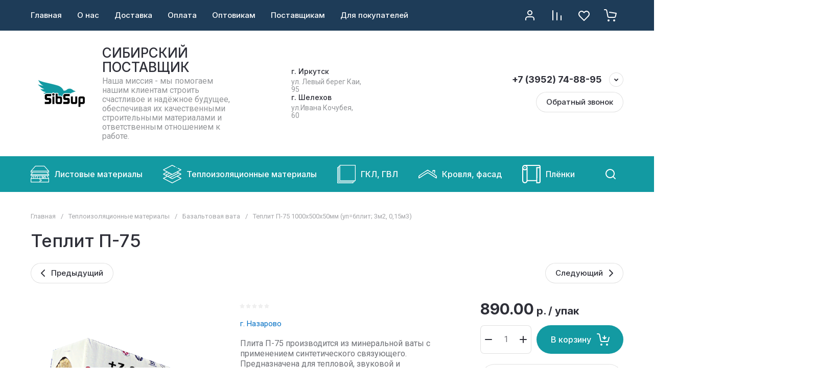

--- FILE ---
content_type: text/html; charset=utf-8
request_url: https://sibsup38.ru/magazin/product/1529075305
body_size: 188568
content:
<!doctype html>
<html lang="ru">

<head>
<meta charset="utf-8">
<meta name="robots" content="all">
<link rel="preload" href="/g/libs/jquery/2.2.4/jquery-2.2.4.min.js" as="script">
<title>Теплит П-75 1000х500х50мм (уп=6плит; 3м2, 0,15м3)</title>
<!-- assets.top -->
<meta name='wmail-verification' content='9c8b77a02ffd2b42be3ab14c88ba81d7' />
<meta name="yandex-verification" content="3365380d7ad2ca30" />
<meta name="yandex-verification" content="22c9058908f02fdd" />
<meta name="google-site-verification" content="9ArclJEVArQPZ2mCCV7n1gD0NKTMYAS_OUcTGQIKGjM" />

<link rel="icon" href="/favicon.png" type="image/png">
	<link rel="apple-touch-icon" href="/thumb/2/LWXycLAsrYVHUeczKuvz_w/r/favicon.png">
	<link rel="apple-touch-icon" sizes="57x57" href="/thumb/2/cSiQoKjZkTMIo0ziQoXd3Q/57c57/favicon.png">
	<link rel="apple-touch-icon" sizes="60x60" href="/thumb/2/ADHYAP_QOPaTX7kCwZk1yQ/60c60/favicon.png">
	<link rel="apple-touch-icon" sizes="72x72" href="/thumb/2/NUeGOwT7ccqi0vKCk5c7CQ/72c72/favicon.png">
	<link rel="apple-touch-icon" sizes="76x76" href="/thumb/2/hXphuvuCGMlCNmPwtBK8JQ/76c76/favicon.png">
	<link rel="apple-touch-icon" sizes="114x114" href="/thumb/2/eu_DCr8HaH-4Fl9Q5T1Yug/114c114/favicon.png">
	<link rel="apple-touch-icon" sizes="120x120" href="/thumb/2/3MmgBXK7FEpfGfzqoDIQig/120c120/favicon.png">
	<link rel="apple-touch-icon" sizes="144x144" href="/thumb/2/j9LDtrtN_JRbLahuwp6tEA/144c144/favicon.png">
	<link rel="apple-touch-icon" sizes="152x152" href="/thumb/2/hJpSN6oEQd3e9064W7B_Jg/152c152/favicon.png">
	<link rel="apple-touch-icon" sizes="180x180" href="/thumb/2/f_vyPxiafrQ-f6zkloMaLQ/180c180/favicon.png">
	
	<meta name="msapplication-TileImage" content="/thumb/2/bmMZwZpxmRExzY98ed18Wg/c/favicon.png">
	<meta name="msapplication-square70x70logo" content="/thumb/2/u4ZCgXlIt0M0m6gZuZtRyQ/70c70/favicon.png">
	<meta name="msapplication-square150x150logo" content="/thumb/2/foNNC3kvbPYBac4AKEENng/150c150/favicon.png">
	<meta name="msapplication-wide310x150logo" content="/thumb/2/4xXaTyEaqfQGm4mLgRUUfg/310c150/favicon.png">
	<meta name="msapplication-square310x310logo" content="/thumb/2/rmdEXcb0zBLSx3J7TTuAiw/310c310/favicon.png">


<script src="/shared/s3/js/lang/ru.js" ></script>
<script src="/g/s3/js/common.min.js" ></script>
<script src="/g/libs/jquery/2.2.4/jquery-2.2.4.min.js" ></script>
<link rel="stylesheet" type="text/css" href="/g/basestyle/1.0.1/user/user.css">
<link rel="stylesheet" type="text/css" href="/g/basestyle/1.0.1/user/user.blue.css">
<!-- /assets.top -->

<meta name="description" content="Теплоизоляция купить в Иркутске.">
<meta name="SKYPE_TOOLBAR" content="SKYPE_TOOLBAR_PARSER_COMPATIBLE">
<meta name="viewport" content="width=device-width, initial-scale=1.0, maximum-scale=1.0, user-scalable=no">
<meta name="format-detection" content="telephone=no">
<meta http-equiv="x-rim-auto-match" content="none">






			<link rel="preload" as="image" href="/thumb/2/q-JhWdQhQIGdExxmKVbmJA/750r750/d/insulation-p125-1400x977-28_5.png" />

		
<link rel="preload" href="/g/shop2v2/default/js/shop2v2-plugins.js" as="script">
<link rel="preload" href="/g/shop2v2/default/js/shop2.2.min.js" as="script">





	
	<script type="text/javascript" src="/g/shop2v2/default/js/shop2v2-plugins.js"></script>

	<script type="text/javascript" src="/g/shop2v2/default/js/shop2.2.min.js"></script>


	<script src="/g/templates/shop2/2.130.2/default-3/js/paginationscroll.js"></script>

<script type="text/javascript">shop2.init({"productRefs": {"1185353705":{"cml_edinicaizmerenia_2072346896":{"\u0443\u043f\u0430\u043a":["1529075305"]},"cml_ispol_zovat_naboryedinicizmerenia_3198951843":{"false":["1529075305"]},"cml_tipnomenklatury_227884271":{"\u0417\u0430\u043f\u0430\u0441":["1529075305"]},"cml_vidnomenklatury_3494576303":{"\u0422\u043e\u0432\u0430\u0440":["1529075305"]},"cml_ispol_zovat_naboryedinicizmereni_3198951843":{"false":["1529075305"]},"cml_opisaniefajla_3828180039":{"import_files\/2f\/2fb5b51cbf8811eb2b91fa163e61326a_d221e03c474b11ec9230fa163e61326a.png#insulation-p125-1400x977-28":["1529075305"]},"cml_ob_em_3314306610":{"0.15":["1529075305"]},"cml_polnoe_naimenovanie_2898163137":{"\u0422\u0435\u043f\u043b\u0438\u0442 \u041f-75 1000\u0445500\u044550\u043c\u043c (\u0443\u043f=6\u043f\u043b\u0438\u0442; 3\u043c2, 0,15\u043c3)":["1529075305"]},"ob_em_260":{"275683105":["1529075305"]},"prigotovlenie":{"275682705":["1529075305"]},"sirina_mm":{"275682905":["1529075305"]},"vysota_mm":{"273876905":["1529075305"]},"kolicestvo_st_":{"276565905":["1529075305"]},"plotnost_kg_m3":{"289745905":["1529075305"]}},"1111464513":{"cml_edinicaizmerenia_2072346896":{"\u0448\u0442":["1180726513"]},"plosad_rulona_m2_209":{"291228505":["1180726513"]},"vodoupornost_mm_vod_st_":{"291228905":["1180726513"]},"tip_izolacii":{"291230305":["1180726513"]}},"1185334705":{"cml_edinicaizmerenia_2072346896":{"\u0448\u0442":["1529073905"]},"sirina_mm":{"291454905":["1529073905"]},"plosad_rulona_m2_209":{"291228505":["1529073905"]},"paropronicaemost_":{"291228705":["1529073905"]},"vodoupornost_mm_vod_st_":{"291228905":["1529073905"]},"temperaturnaa_stabil_nost_":{"291228105":["1529073905"]},"uf_stabil_nost_mes":{"291227705":["1529073905"]},"procnost_na_razryv_prodol_naa_po":{"291228305":["1529073905"]},"tip_izolacii":{"291227905":["1529073905"]}},"1185359905":{"cml_edinicaizmerenia_2072346896":{"\u0448\u0442":["1529081505"]},"sirina_mm":{"291454905":["1529081505"]},"plosad_rulona_m2_209":{"291488305":["1529081505"]},"prodol_naa_razryvnaa_nagruzka_ne":{"291486505":["1529081505"]},"paropronicaemost_":{"291490105":["1529081505"]},"vodoupornost_mm_vod_st_":{"291490305":["1529081505"]},"temperaturnaa_stabil_nost_":{"291489505":["1529081505"]},"uf_stabil_nost_mes":{"291227705":["1529081505"]}},"1185360905":{"cml_edinicaizmerenia_2072346896":{"\u0448\u0442":["1529082505"]},"sirina_mm":{"291454905":["1529082505"]},"plosad_rulona_m2_209":{"291228505":["1529082505"]},"vodoupornost_mm_vod_st_":{"291230505":["1529082505"]},"temperaturnaa_stabil_nost_":{"291228105":["1529082505"]},"uf_stabil_nost_mes":{"291227705":["1529082505"]},"plotnost_g_m2":{"291232305":["1529082505"]},"procnost_na_razryv_prodol_naa_po":{"291232505":["1529082505"]},"soprotivlenie_paropronicaniu":{"291233305":["1529082505"]},"tip_izolacii":{"291227905":["1529082505"]}},"1185362705":{"cml_edinicaizmerenia_2072346896":{"\u0448\u0442":["1529084305"]},"sirina_mm":{"291454905":["1529084305"]},"plosad_rulona_m2_209":{"291228505":["1529084305"]},"temperaturnaa_stabil_nost_":{"291228105":["1529084305"]},"uf_stabil_nost_mes":{"291227705":["1529084305"]},"procnost_na_razryv_prodol_naa_po":{"291233905":["1529084305"]},"tip_izolacii":{"291230305":["1529084305"]}},"1185369305":{"cml_edinicaizmerenia_2072346896":{"\u0448\u0442":["1529099505"]},"sirina_mm":{"291454905":["1529099505"]},"plosad_rulona_m2_209":{"291229105":["1529099505"]},"paropronicaemost_":{"291232105":["1529099505"]},"vodoupornost_mm_vod_st_":{"291228905":["1529099505"]},"temperaturnaa_stabil_nost_":{"291228105":["1529099505"]},"uf_stabil_nost_mes":{"291227705":["1529099505"]},"procnost_na_razryv_prodol_naa_po":{"291231905":["1529099505"]},"tip_izolacii":{"291227905":["1529099505"]}}},"apiHash": {"getPromoProducts":"327b3062fd971647fc2f8763a1fb3a20","getSearchMatches":"e12d921d1f226a4d365cb1a8dea49cf7","getFolderCustomFields":"fc58361eff13f6918dc932788d14bdbe","getProductListItem":"583b911c8417809c6fc979445e3e2803","cartAddItem":"b6db667fdd2507824444df47174f1eed","cartRemoveItem":"107c0fa6672f9daa4daa3c551e5b1adc","cartUpdate":"79730e5174bf029e2ff0b81165fcfd4f","cartRemoveCoupon":"7d94c53b51c09af6762d29252ae06c3d","cartAddCoupon":"884f9684ac61418d29f2f3781ff15fa3","deliveryCalc":"73f5f165385ee7e991c2a4f37733a542","printOrder":"1b9628b10c4e11ef6acac1a442abc719","cancelOrder":"e671c54871178d0671c073ee6f2c731b","cancelOrderNotify":"e50a8a527c9298d22d49bcc587132c2b","repeatOrder":"116bfe286bc9be6b6ed324fabfcdaf2e","paymentMethods":"8f1a372c9011322a1adbe8b989b9c766","compare":"1fe411cbbea7fa5883f7831a46a0c410"},"hash": null,"verId": 3978256,"mode": "product","step": "","uri": "/magazin","IMAGES_DIR": "/d/","my": {"gr_orders_shop2_btn":true,"show_product_unit":true,"gr_promo_actions":true,"gr_show_price_in_pricelist":true,"gr_selected_theme":8,"gr_schema_org":true,"gr_thumbs_height":"600","gr_thumbs_width":"600","gr_info_form":true,"gr_cart_question":true,"gr_compare_icons":true,"gr_favorite":true,"gr_collections_lazy":true,"gr_main_blocks_lazy":true,"gr_product_share_lazy":true,"gr_main_blocks_ajax":false,"gr_popup_compare":true,"gr_responsive_tabs_2":true,"gr_select_wrapper":true,"new_alias":"\u041d\u043e\u0432\u0438\u043d\u043a\u0430","special_alias":"\u0410\u043a\u0446\u0438\u044f","buy_alias":"\u0412 \u043a\u043e\u0440\u0437\u0438\u043d\u0443","buy_mod":true,"buy_kind":true,"on_shop2_btn":true,"show_sections":true,"lazy_load_subpages":true,"gr_amount_flag":true,"gr_collections_one_click":true,"gr_collections_columns_class":true,"gr_collections_params":false,"gr_collections_compare":true,"gr_collections_amount":true,"gr_collections_vendor":true,"gr_product_list_titles":true,"gr_product_list_title":true,"gr_product_list_price":true,"gr_product_list_amount":true,"gr_images_size":true,"gr_images_view":true,"gr_images_lazy_load":true,"gr_sliders_autoplay":true,"gr_one_click_btn":"\u041a\u0443\u043f\u0438\u0442\u044c \u0432 1 \u043a\u043b\u0438\u043a","gr_amount_min_top":true,"gr_options_more_btn":"\u041f\u0430\u0440\u0430\u043c\u0435\u0442\u0440\u044b","gr_product_print":true,"gr_product_options_more_btn":"\u0412\u0441\u0435 \u043f\u0430\u0440\u0430\u043c\u0435\u0442\u0440\u044b","gr_product_nav_prev":"\u041f\u0440\u0435\u0434\u044b\u0434\u0443\u0449\u0438\u0439","gr_product_nav_next":"\u0421\u043b\u0435\u0434\u0443\u044e\u0449\u0438\u0439","gr_product_quick_view":true,"gr_product_columns_class":true,"gr_product_item_wrap":true,"gr_product_list_main":true,"gr_thumbs_vendor":true,"gr_thumbs_one_click":true,"gr_cart_info_in_total":true,"gr_cart_preview_icons":true,"gr_cart_titles":true,"gr_cart_show_discount_sum":true,"gr_cart_show_discounts_applied":true,"gr_cart_auth_remodal":true,"gr_cart_coupon_remodal":false,"gr_cart_coupon_placeholder":"\u041f\u0440\u043e\u043c\u043e\u043a\u043e\u0434","gr_coupon_popup_btn":"\u041f\u0440\u0438\u043c\u0435\u043d\u0438\u0442\u044c \u043a\u0443\u043f\u043e\u043d","gr_cart_options_more_btn":"\u041f\u0430\u0440\u0430\u043c\u0435\u0442\u0440\u044b","gr_cart_registration_title":"\u041a\u0443\u043f\u0438\u0442\u044c \u0431\u0435\u0437 \u0440\u0435\u0433\u0438\u0441\u0442\u0440\u0430\u0446\u0438\u0438","gr_filter_remodal_btn":"\u0424\u0438\u043b\u044c\u0442\u0440","gr_filter_max_count":5,"gr_filter_remodal":true,"gr_filter_unwrap_sorting":true,"gr_filter_go_result":true,"gr_filter_color_btn":true,"gr_filter_placeholders":true,"gr_filter_range_slider":false,"gr_login_form_placeholder":true,"gr_search_placeholder":"\u041d\u0430\u0439\u0442\u0438 \u0442\u043e\u0432\u0430\u0440","gr_search_form_title":"\u041f\u043e\u0434\u0431\u043e\u0440 \u043f\u043e \u043f\u0430\u0440\u0430\u043c\u0435\u0442\u0440\u0430\u043c","gr_search_form_range_slider":false,"gr_sorting_popup":true,"gr_sorting_title":"\u0421\u043e\u0440\u0442\u0438\u0440\u043e\u0432\u0430\u0442\u044c","gr_sorting_default":"\u041f\u043e \u0443\u043c\u043e\u043b\u0447\u0430\u043d\u0438\u044e","gr_sorting_item_default":"\u041f\u043e \u0443\u043c\u043e\u043b\u0447\u0430\u043d\u0438\u044e","gr_sorting_by_price_desc":"\u0426\u0435\u043d\u0430 - \u0443\u0431\u044b\u0432\u0430\u043d\u0438\u0435","gr_sorting_by_price_asc":"\u0426\u0435\u043d\u0430 - \u0432\u043e\u0437\u0440\u0430\u0441\u0442\u0430\u043d\u0438\u0435","gr_sorting_by_name_desc":"\u041d\u0430\u0437\u0432\u0430\u043d\u0438\u0435 - \u042f-\u0410","gr_sorting_by_name_asc":"\u041d\u0430\u0437\u0432\u0430\u043d\u0438\u0435 - \u0410-\u042f","gr_compare_head_assets_version":"global:shop2.2.130-8-compare-head-custom-assets.tpl","gr_compare_body_assets_version":"global:shop2.2.130-8-compare-body-custom-assets.tpl","gr_local_theme":true},"shop2_cart_order_payments": 5,"cf_margin_price_enabled": 0,"buy_one_click_api_url": "/-/x-api/v1/public/?method=form/postform&param[form_id]=31588505&param[tpl]=global:shop2.form.minimal.tpl&param[hide_title]=0&param[placeholdered_fields]=0","maps_yandex_key":"","maps_google_key":""});</script>

<style>
	.gr_hide_onload * {transition: none !important;}
	.gr_hide_onload .folders-popup-wrapper,.gr_hide_onload  .top-search-popup-wrapper, .gr_hide_onload .burger-search, .gr_hide_onload .burger-block{display: none;}
	.gr_hide_onload .site-top-slider {margin-bottom: 35px;}
	.gr-btn-1,.gr-btn-2,.gr-btn-3,.gr-btn-4,.inner-folders li a, .site-folders-in-block__items.text_folders .site-folders-in-block__item a{position:relative;z-index:1;display:inline-flex;align-items:center;justify-content:center;height:auto;min-height:auto;padding:0;border:none;outline:0;cursor:pointer;text-align:center;text-decoration:none;-moz-appearance:none;-webkit-appearance:none;background-clip:border-box}
	h1{font-weight:var(--font2_500);font-style:normal;line-height:1.1}h1{font-size:35px;margin:0 0 25px}@media (max-width:1260px){h1{font-size:28px;margin:0 0 20px}}@media (max-width:767px){h1{font-size:22px;margin:0 0 12px}}
	.site-path{display:flex;flex-wrap:wrap;align-items:baseline;font-size:13px;line-height:1.3;margin-bottom:20px}.site-path a{text-decoration:none;transition:all .18s linear;border-bottom:1px solid transparent}.site-path__separator{padding:0 10px}
	.inner-folders{padding:0 0 40px}@media (max-width:1023px){.inner-folders{padding:0 0 30px}}@media (max-width:767px){.inner-folders{padding:0 0 20px;margin:0 -16px}}@media (max-width:639px){.inner-folders{margin:0 -16px}}.inner-folders__list{display:flex;flex-wrap:wrap;margin:0 0 -10px}@media (max-width:767px){.inner-folders__list{flex-wrap:nowrap;white-space:nowrap;overflow:auto;overflow-y:hidden}}.inner-folders li{margin:0 10px 10px 0}@media (max-width:767px){.inner-folders li:first-child{padding-left:20px}}@media (max-width:639px){.inner-folders li:first-child{padding-left:16px}}@media (max-width:767px){.inner-folders li:last-child{padding-right:20px}}@media (max-width:639px){.inner-folders li:last-child{padding-right:16px}}.inner-folders li a{font-size:15px;line-height:1.2;padding:11px 16px}
	.gr_lazy_load_block > * {display: none !important;}
	.gr_lazy_load_block.main-blocks__item{min-height: 700px;}
.gr_lazy_load_block.kinds-block{min-height: 700px;}
	.gr_lazy_load_block.site-gallery-block{min-height:500px}.gr_lazy_load_block.site-actions{min-height:778px}.gr_lazy_load_block.site-actions-2{min-height:702px}.gr_lazy_load_block.site-actions-2{min-height:731px}.gr_lazy_load_block.site-sale{min-height:622px}.gr_lazy_load_block.site-brands{min-height:415px}.gr_lazy_load_block.site-advantages{min-height:533px}.gr_lazy_load_block.site-guarantee{min-height:292px}.gr_lazy_load_block.site-reviews{min-height:639px}.gr_lazy_load_block.site-reviews-2{min-height:508px}.gr_lazy_load_block.form-block{min-height:358px}.gr_lazy_load_block.form-block-2{min-height:240px}.gr_lazy_load_block.site-articles{min-height:605px}@media all and (max-width:1260px){.gr_lazy_load_block.site-gallery-block{min-height:480px}.gr_lazy_load_block.main-blocks__item{min-height: 670px;}.gr_lazy_load_block.kinds-block{min-height: 670px;}.gr_lazy_load_block.site-actions{min-height:744px}.gr_lazy_load_block.site-actions-2{min-height:584px}.gr_lazy_load_block.site-sale{min-height:520px}.gr_lazy_load_block.site-brands{min-height:388px}.gr_lazy_load_block.site-advantages{min-height:479px}.gr_lazy_load_block.site-guarantee{min-height:348px}.gr_lazy_load_block.site-reviews{min-height:578px}.gr_lazy_load_block.site-reviews-2{min-height:485px}.gr_lazy_load_block.form-block{min-height:273px}.gr_lazy_load_block.form-block-2{min-height:220px}.gr_lazy_load_block.site-articles{min-height:471px}}@media all and (max-width:1023px){.gr_lazy_load_block.main-blocks__item{min-height: 700px;}.gr_lazy_load_block.kinds-block{min-height: 700px;}.gr_lazy_load_block.site-actions{min-height:1303px}.gr_lazy_load_block.site-actions-2{min-height:575px}.gr_lazy_load_block.site-sale{min-height:464px}.gr_lazy_load_block.site-brands{min-height:356px}.gr_lazy_load_block.site-advantages{min-height:764px}.gr_lazy_load_block.site-guarantee{min-height:355px}.gr_lazy_load_block.site-reviews{min-height:498px}.gr_lazy_load_block.site-reviews-2{min-height:429px}.gr_lazy_load_block.form-block{min-height:349px}.gr_lazy_load_block.form-block-2{min-height:220px}.gr_lazy_load_block.site-articles{min-height:463px}}@media all and (max-width:767px){.gr_lazy_load_block.site-gallery-block{min-height:490px}.gr_lazy_load_block.main-blocks__item{min-height: 560px;}.gr_lazy_load_block.kinds-block{min-height: 560px;}.gr_lazy_load_block.site-actions{min-height:476px}.gr_lazy_load_block.site-actions-2{min-height:573px}.gr_lazy_load_block.site-sale{min-height:642px}.gr_lazy_load_block.site-brands{min-height:308px}.gr_lazy_load_block.site-advantages{min-height:1261px}.gr_lazy_load_block.site-guarantee{min-height:419px}.gr_lazy_load_block.site-reviews{min-height:558px}.gr_lazy_load_block.site-reviews-2{min-height:743px}.gr_lazy_load_block.form-block{min-height:338px}.gr_lazy_load_block.form-block-2{min-height:258px}.gr_lazy_load_block.site-articles{min-height:497px}}
	@media (max-width:767px){.contacts-popup .site-top-slider__btn .contacts-callback-btn__link,.gr-buttons__item-list a.small,.gr-buttons__item-list button.small,.site-folders-in-block__items.text_folders .site-folders-in-block__item a,.gr-small-btn-mobile,.site-reviews-2__btn a.site_reviews_2_btn,.site-sale__btn a,.site-top-slider__btn .contacts-popup .contacts-callback-btn__link,.site-top-slider__btn .form-block-2__btn,.site-top-slider__btn .gr-btn-1{font-size:14px;line-height:1.2;padding:11px 16px}}.tns-nav{margin:20px 0 0;outline:0;font-size:0;text-align:center}.tns-nav button{margin:0 5px;min-height:8px;height:8px;width:8px;font-size:0;padding:0;opacity:1;visibility:visible;border:none}
	.tns-outer{padding:0!important}.tns-outer [hidden]{display:none!important}.tns-outer [aria-controls],.tns-outer [data-action]{cursor:pointer}.tns-slider>.tns-item{-webkit-box-sizing:border-box;-moz-box-sizing:border-box;box-sizing:border-box}.tns-horizontal.tns-subpixel{white-space:nowrap}.tns-horizontal.tns-subpixel>.tns-item{display:inline-block;vertical-align:top;white-space:normal}.tns-horizontal.tns-no-subpixel:after{content:'';display:table;clear:both}.tns-horizontal.tns-no-subpixel>.tns-item{float:left}.tns-horizontal.tns-carousel.tns-no-subpixel>.tns-item{margin-right:-100%}.tns-no-calc{position:relative;left:0}.tns-gallery{position:relative;left:0;min-height:1px}.tns-gallery>.tns-item{position:absolute;left:-100%}.tns-gallery>.tns-slide-active{position:relative;left:auto!important}.tns-autowidth{display:inline-block}.tns-lazy-img{opacity:.6}.tns-lazy-img.tns-complete{opacity:1}.tns-ovh{overflow:hidden}.tns-visually-hidden{position:absolute;left:-10000em}.tns-transparent{opacity:0;visibility:hidden}.tns-fadeIn{opacity:1;z-index:0}.tns-fadeOut,.tns-normal{opacity:0;z-index:-1}.tns-vpfix{white-space:nowrap}.tns-vpfix>div,.tns-vpfix>li{display:inline-block}.tns-t-subp2{margin:0 auto;width:310px;position:relative;height:10px;overflow:hidden}.tns-t-ct{width:2333.3333333%;width:-webkit-calc(100% * 70 / 3);width:-moz-calc(100% * 70 / 3);width:calc(100% * 70 / 3);position:absolute;right:0}.tns-t-ct:after{content:'';display:table;clear:both}.tns-t-ct>div{width:1.4285714%;width:-webkit-calc(100% / 70);width:-moz-calc(100% / 70);width:calc(100% / 70);height:10px;float:left}.remodal,[data-remodal-id]{display:none}.remodal-overlay{display:none}html{font-family:sans-serif;-ms-text-size-adjust:100%;-webkit-text-size-adjust:100%;overflow-y:scroll}body{margin:0}.hide{display:none !important}.overflowHidden{overflow:hidden}ins{text-decoration:none}.menu-default,.menu-default li,.menu-default ul{padding:0;margin:0;list-style:none}.table-wrapper,img,object,object embed,textarea{max-width:100%}.table-wrapper{overflow:auto}img{height:auto}table img{max-width:none}*{box-sizing:border-box;-webkit-locale:auto;-webkit-tap-highlight-color:transparent}a{text-decoration:underline}body,html{height:100%;min-width:320px;-ms-text-size-adjust:100%;-webkit-text-size-adjust:100%}html{font-size:16px}body{position:relative;min-width:320px;text-align:left;font-family:var(--font1);line-height:1.5}.tns-lazy-img{opacity:1}.tns-slider{margin-left:auto;margin-right:auto}.gr-svg-icon{width:30px;height:30px}.gr-svg-icon.gr_big_icon,.gr-svg-icon.gr_small_icon{display:none}.gr-svg-icon.gr_small_icon{width:20px;height:20px}.gr-svg-icon.gr_big_icon{width:40px;height:40px}.block_padding{padding:0 100px}@media (max-width:1890px){.block_padding{padding:0 75px}}@media (max-width:1380px){.block_padding{padding:0 60px}}@media (max-width:1260px){.block_padding{padding:0 30px}}@media (max-width:767px){.block_padding{padding:0 16px}}.block_width{margin:0 auto;max-width:1300px}.dynamic_width .block_width{max-width:1920px}.block_absolute{position:absolute;top:0;left:0;right:0;bottom:0}.block_no_events,.pointer_events_none{pointer-events:none}.block_cover{background-size:cover;background-position:50%;background-repeat:no-repeat}.block_contain{background-size:contain;background-position:50%;background-repeat:no-repeat}.block_hide{display:none!important}.block_show{display:block!important}.hideOverflow{white-space:nowrap;overflow:hidden}.site__background{position:fixed;top:0;left:0;right:0;bottom:0;z-index:-1;background-size:cover;background-repeat:no-repeat;background-position:50% 0}@media (max-width:1500px){.site__background{display:none}}.site__wrapper{min-height:100%;margin:auto;display:flex;flex-direction:column}.site__wrapper.site_max_width{margin:0 auto;max-width:1490px}.site-container{flex:1 0 auto}.site-main__inner{padding:40px 0}@media (max-width:1260px){.site-main__inner{padding:30px 0}}@media (max-width:767px){.site-main__inner{padding:20px 0}}.site-footer{flex:none}.site_max_width .site-header .site-fixed-top-wrapper .site-header-top-wrapper{max-width:1490px}.site-header.header_dynamic_width .block_width{max-width:1920px}.site-header .site-fixed-top-wrapper{min-height:60px}.site-header .site-fixed-top-wrapper .site-header-top-wrapper{width:100%;}.site-header .site-header-top{position:relative}@media (max-width:767px){.site-header .site-header-top.block_padding{padding:0 16px}}.site-header .site-header-top__body{display:flex;align-items:center;min-height:60px}.site-header .site-header-top__left{display:flex;align-items:center;font-size:0;width:calc(100% - 450px)}.site-header .site-header-top__right{margin-left:auto;width:450px}@media (max-width:1260px){.site-header .site-header-top__right{width:auto}}.site-header .site-header-top-brands{display:none;}@media (max-width:1260px){.site-header .site-header-top-brands{display:none!important}}.site-header .site-header-bottom__body{padding:30px 0;display:flex;align-items:center}@media (max-width:767px){.site-header .site-header-bottom__body{padding:14px 0}}.site-header .site-header-bottom__body.logo_center .site-header-bottom__center{order:-1;text-align:left}.site-header .site-header-bottom__body.logo_center .site-header-bottom__left{justify-content:center;width:30%;}@media all and (max-width: 1260px){.site-header .site-header-bottom__body.logo_center .site-header-bottom__left{width:100%;}}.site-header .site-header-bottom__body.logo_center .site-info.logo_top{text-align:center;align-items:center}.site-header .site-header-bottom__left{width:35%;display:flex;align-items:center}@media (max-width:1260px){.site-header .site-header-bottom__left{width:100%;justify-content:center}}.site-header .site-header-bottom__center{width:30%;text-align:center}.site-header .site-header-bottom__body.logo_center .site-header-bottom__center{width:35%;}@media (max-width:1260px){.site-header .site-header-bottom__center{display:none}}.site-header .site-header-bottom__right{margin:-10px 0;width:35%;display:flex;flex-wrap:wrap;align-items:center;justify-content:flex-end}@media (max-width:1260px){.site-header .site-header-bottom__right{display:none}}.site-header .header-brands-btn,.site-header .header-catalog-btn{position:relative;padding-right:24px;cursor:pointer;font-size:15px;line-height:60px;font-family:var(--font2);font-weight:var(--font2_700);margin-right:30px}@media (max-width:1260px){.site-header .header-brands-btn,.site-header .header-catalog-btn{display:none}}.site-header .header-brands-btn.opened i,.site-header .header-catalog-btn.opened i{transform:translateY(-50%) rotate(-180deg)}.site-header .header-brands-btn i,.site-header .header-catalog-btn i{position:absolute;top:50%;right:0;line-height:1;transform:translateY(-50%)}.site-header .header-brands-btn svg,.site-header .header-catalog-btn svg{width:20px;height:20px}.site-header .header-burger-btn-mobile,.site-header .header-catalog-btn-mobile,.site-header .header-contacts-btn-mobile,.site-header .header-search-btn-mobile{position:relative;display:none;width:48px;height:48px;cursor:pointer}.site-header .header-burger-btn-mobile,.site-header .header-search-btn-mobile{margin-right:20px}@media (max-width:1260px){.site-header .header-burger-btn-mobile,.site-header .header-search-btn-mobile{display:block}}@media (max-width:767px){.site-header .header-burger-btn-mobile,.site-header .header-search-btn-mobile{display:none}}.site-header .header-catalog-btn-mobile{margin-right:10px}@media (max-width:767px){.site-header .header-catalog-btn-mobile{display:block}}@media (max-width:1260px){.site-header .header-contacts-btn-mobile{display:block}}.site-header .menu-top-wrapper li *{white-space:normal}.site-header .menu-top{position:relative;z-index:2}@media (max-width:1260px){.site-header .menu-top{display:none}}.site-header .menu-top .menu-back,.site-header .menu-top .menu-parent{display:none}.site-header .menu-top>li{position:relative;vertical-align:top;display:inline-block}.site-header .menu-top>li:first-child{margin-left:-15px}.site-header .menu-top>li>a{position:relative;display:flex;align-items:center;padding:0 15px;font-size:15px;line-height:60px;text-decoration:none;font-family:var(--font2);font-weight:var(--font2_500)}.site-header .menu-top>li>a ins{line-height:1;margin-right:10px;width:30px;height:30px;display:flex;align-items:center;justify-content:center}.site-header .menu-top>li>a ins img,.site-header .menu-top>li>a ins svg{max-width:30px;max-height:30px}.site-header .menu-top>li>a i{display:none}.site-header .menu-top>li ul{position:absolute;z-index:1;left:-15px;top:100%;width:320px;display:none;padding:15px 0}.site-header .header-modules{display:flex;align-items:center;justify-content:flex-end}@media (max-width:1260px){.site-header .header-modules__item.cabinet_item{display:none}}.site-header .header-modules__item.gr-cart-popup-btn.pointer_events_none .gr-cart-total-amount,.site-header .header-modules__item.gr-cart-popup-btn.pointer_events_none .gr-cart-total-sum{display:none}.site-header .header-modules__item a{position:relative;font-size:0;display:flex;align-items:center;text-decoration:none}.site-header .header-modules__item a i{width:48px;height:48px;display: flex;}.site-header .header-modules__item a i svg{margin: auto;}.site-header .header-modules__item .favorite-block.is-null{pointer-events:none}.site-header .header-modules__item .favorite-block.is-null .favorite-count{display:none}.site-header .header-modules__item .gr-cart-preview-link:not(.active){pointer-events:none}.site-header .header-modules__item .gr-cart-preview-link:not(.active) .gr-cart-total-amount,.site-header .header-modules__item .gr-cart-preview-link:not(.active) .gr-cart-total-sum{display:none}.site-header .header-modules__item .gr-compare-btn:not(.active){pointer-events:none}.site-header .header-modules__item .gr-compare-btn:not(.active) .gr-compare-btn-amount{display:none}.site-header .header-modules__item .gr-cart-preview-body{position:relative;display:flex;align-items:center;width:100%}.site-header .header-modules__item .gr-cart-preview-body i{order:-1}.site-header .header-modules__item .gr-cart-preview-body .gr-cart-total-amount{margin-left:4px;height:24px;padding:0 5px;min-width:24px;border-radius:50px;text-align:center;font-size:13px;line-height:24px;font-family:var(--font2);font-weight:var(--font2_500)}@media (max-width:1260px){.site-header .header-modules__item .gr-cart-preview-body .gr-cart-total-amount{position:absolute;right:5px;top:6px;height:18px;min-width:18px;font-size:11px;line-height:18px}}.site-header .header-modules__item .gr-cart-preview-body .gr-cart-total-sum{margin-left:10px;font-size:16px;line-height:1.125;font-family:var(--font2);font-weight:var(--font2_700)}@media (max-width:1260px){.site-header .header-modules__item .gr-cart-preview-body .gr-cart-total-sum{display:none}}.site-header .header-modules__item .gr-cart-preview-body .gr-cart-total-sum span{font-size:12px;line-height:1.16}.site-header .header-modules__item .gr-compare-btn-amount{order:2;margin-left:4px;height:24px;padding:0 5px;min-width:24px;border-radius:50px;text-align:center;font-size:13px;line-height:24px;font-family:var(--font2);font-weight:var(--font2_500)}@media (max-width:1260px){.site-header .header-modules__item .gr-compare-btn-amount{position:absolute;right:5px;top:6px;margin:0;height:18px;min-width:18px;font-size:11px;line-height:18px}}.site-header .header-modules__item .favorite-count{order:2;margin-left:4px;height:24px;padding:0 5px;min-width:24px;border-radius:50px;text-align:center;font-size:13px;line-height:24px;font-family:var(--font2);font-weight:var(--font2_500)}@media (max-width:1260px){.site-header .header-modules__item .favorite-count{position:absolute;right:5px;top:6px;height:18px;min-width:18px;font-size:11px;line-height:18px}}.site-header .site-info{display:inline-flex;align-items:center;}.site-header .site-info.logo_top{flex-direction:column;align-items:flex-start}@media (max-width:1260px){.site-header .site-info.logo_top{align-items:center}}.site-header .site-info.logo_top .site-info__logo{margin:0}.site-header .site-info.logo_top .site-info__logo+.site-info__body{margin:10px 0 0}@media (max-width:767px){.site-header .site-info.logo_top .site-info__logo+.site-info__body{margin:5px 0 0}}@media (max-width:1260px){.site-header .site-info.logo_top .site-info__body{text-align:center}}.site-header .site-info__logo{font-size:0;margin-right:20px;flex:0 0 auto;max-width:200px;}@media (max-width:767px){.site-header .site-info__logo{margin-right:10px}}.site-header .site-info__logo a{text-decoration:none}.site-header .site-info__logo img{object-fit:cover; margin:5px 0;width:auto;height:auto}.site-header .site-info.logo_top .site-info__logo, .site-header .site-info.logo_top .site-info__logo img{margin: 0;}.site-header .site-info.logo_top .site-info__logo{max-width: 100%;}.site-header .site-info__body{flex:1 1 auto}.site-header .site-info__name{font-size:26px;line-height:1.1;font-family:var(--font2);font-weight:var(--font2_500)}@media (max-width:767px){.site-header .site-info__name{font-size:22px}}.site-header .site-info__name+.site-info__desc{margin-top:4px}@media (max-width:767px){.site-header .site-info__name+.site-info__desc{margin-top:2px}}.site-header .site-info__name a{text-decoration:none}.site-header .site-info__desc{font-size:16px;line-height:1.16}@media (max-width:767px){.site-header .site-info__desc{font-size:14px}}.site-header .site-address{text-align:left;vertical-align:top;display:inline-block}.site-header .site-address__title{font-family:var(--font2);font-weight:var(--font2_500);font-size:14px;line-height:1.15}.site-header .site-address__title+.site-address__body{margin-top:5px}.site-header .site-address__body{font-size:14px;line-height:1.1}.site-header .header-contacts{position:relative;margin-top:5px;margin-bottom:5px}.site-header .header-contacts.has_popup_btn{padding-right:42px}.site-header .header-contacts__text-btn{cursor:pointer}.site-header .header-contacts__text-btn span{display:inline-block;vertical-align:top;line-height:28px}.site-header .header-contacts__icon{position:absolute;right:0;bottom:0;width:28px;height:28px;cursor:pointer;align-items:center;display:inline-flex}.site-header .header-contacts__icon svg{width:20px;height:20px;margin:auto}.site-header .header-contacts__item{max-width:300px;display:flex;align-items:flex-end}.site-header .header-contacts__item.has_only_note .header-contacts__item-left{margin-bottom:0}.site-header .header-contacts__item.has_only_note .header-contacts__item-right{min-height:28px;display:flex;align-items:center}.site-header .header-contacts__item-left{flex:0 0 auto;display:flex;align-items:center;margin-right:10px;}.site-header .header-contacts__item-right{flex:0 1 auto}.site-header .header-contacts__link{text-decoration:none;font-size:0;margin:0 2px}.site-header .header-contacts__link:first-child{margin-left:0}.site-header .header-contacts__link img,.site-header .header-contacts__link svg{max-width:28px;max-height:28px}.site-header .header-contacts__note{font-size:13px;line-height:1.1;max-width:180px}.site-header .header-contacts__note+.header-contacts__number{margin-top:4px}.site-header .header-contacts__number{font-size:18px;line-height:1;font-family:var(--font2);font-weight:var(--font2_700);margin-bottom:5px}.site-header .header-contacts__number a{text-decoration:none}.site-header .header-callback-btn{max-width:200px;margin:5px 0 5px 20px}@media (max-width:1260px){.site-header .site-header-folders{display:none}}.site-header .site-header-folders__body{display:flex;align-items:center}.site-header .site-header-folders__body.opened_search .top-folders-wrapper{width:calc(100% - 350px)}.site-header .site-header-folders__body.hide_search .top-folders-wrapper{width:100%}.site-header .top-folders-wrapper{font-size:0;width:calc(100% - 70px)}.site-header .top-folders-wrapper li *{white-space:normal}.site-header .top-folders{position:relative;z-index:4}.site-header .top-folders .folder-back,.site-header .top-folders .folder-parent{display:none}.site-header .top-folders>li{position:relative;vertical-align:top;display:inline-block}.site-header .top-folders>li:first-child{margin-left:-20px}.site-header .top-folders>li>a{position:relative;display:flex;align-items:center;padding:0 20px;font-size:16px;line-height:70px;text-decoration:none;font-family:var(--font2);font-weight:var(--font2_700)}.site-header .top-folders>li>a ins{line-height:1;margin-right:10px;width:30px;height:30px;display:flex;align-items:center;justify-content:center}.site-header .top-folders>li>a ins img,.site-header .top-folders>li>a ins svg{max-width:30px;max-height:30px}.site-header .top-folders>li>a i{display:none}.site-header .top-folders>li ul{display:none;}.site-header .top-folders>li.row-menu-btn{position:relative}.site-header .top-folders>li.row-menu-btn .row-menu-container{position:absolute;top:100%;left:0}.site-header .top-folders>li.row-menu-btn .row-menu-container.right_level,.site-header .top-folders>li.row-menu-btn .row-menu-container.row-right-level{left:auto;right:0}.site-header .top-search-btn{position:relative;cursor:pointer;width:320px;height:50px;margin-left:auto;font-size:16px;line-height:1.16;padding:16px 60px 16px 70px}.site-header .top-search-btn.search_in_btn{width:50px;padding:0;font-size:0;}.site-header .top-search-btn.search_in_btn i{top:50%;left:50%;margin:-15px 0 0 -15px}.site-header .top-search-btn i{position:absolute;top:10px;left:20px;width:30px;height:30px;font-size:0;line-height:1}@media (max-width:1260px){.site-header .site-header-brands{display:none}}.site-header .top-brands{position:relative;display:flex;flex-wrap:warp;justify-content:space-between}.site-header .top-brands .top-brands-name{display:none;position:absolute;top:100%;left:0;width:220px;text-align:left;padding:20px 0 0 0;z-index:3;line-height:120px;font-size:120px;pointer-events:none;font-family:var(--font2);font-weight:var(--font2_700)}.site-header .top-brands .top-brands-name.top_brands_name_dec{font-size:80px}.site-header .top-brands .top-brands-select{position:relative;margin-right:10px;min-width:114px}.site-header .top-brands .top-brands-select__selected{position:relative;cursor:pointer;font-size:15px;line-height:60px;padding-right:26px;font-family:var(--font2);font-weight:var(--font2_700)}.site-header .top-brands .top-brands-select__selected i{position:absolute;top:50%;right:0;line-height:1;transform:translateY(-50%)}.site-header .top-brands .top-brands-select__selected svg{width:20px;height:20px}.site-header .top-brands .top-brands-select__popup{position:absolute;top:100%;left:-30px;width:200px;z-index:2;padding:10px 0;opacity:0;visibility:hidden}.site-header .top-brands .top-brands-select__popup.opened{opacity:1;visibility:visible}.site-header .top-brands .top-brands-select__item{cursor:pointer;padding:7px 30px;font-size:15px;line-height:1.1;font-family:var(--font2);font-weight:var(--font2_500)}.site-header .top-brands>li.top-brands-cyr{display:none}.site-header .top-brands>li.top-brands-lat{display:flex}.site-header .top-brands>li.top-brands-dec{order:1000;width:60px;text-align:right}.site-header .top-brands>li.top-brands-dec a{padding-right:0}.site-header .top-brands>li a{display:block;text-decoration:none;padding:0 10px;font-size:16px;line-height:60px;font-family:var(--font2);font-weight:var(--font2_500)}.site-header .top-brands>li ul{display:none}
.site-header .header-catalog-btn-mobile i, .site-header .header-burger-btn-mobile i, .site-header .header-search-btn-mobile i, .site-header .header-contacts-btn-mobile i {width: 48px;height: 48px;display: flex;}
.site-header .header-catalog-btn-mobile i svg, .site-header .header-burger-btn-mobile i svg, .site-header .header-search-btn-mobile i svg, .site-header .header-contacts-btn-mobile i svg {margin: auto;}
.site-header .header-modules__item {margin: 0 5px 0 0;}
.site-header .header-modules__item:last-child{margin-right: 0;}
@media all and (max-width: 1260px){.site-header .header-modules{margin-right:-10px;}}
@media all and (max-width: 1260px){.site-header .site-header-top__left{margin-right:-13px;width:50%;}}
@media all and (max-width: 767px){.site-header .header-catalog-btn-mobile{margin-right:0;}}
@media all and (max-width: 767px){.site-header .header-modules__item{margin-right:0;}}
.site-header .site-header-top__right.header_no_login{width:calc(450px - 53px)}@media (max-width:1260px){.site-header .site-header-top__right.header_no_login{width:auto}}.site-header .site-header-top__right.header_no_compare{width:calc(450px - 89px)}@media (max-width:1260px){.site-header .site-header-top__right.header_no_compare{width:auto}}.site-header .site-header-top__right.header_no_favorites{width:calc(450px - 89px)}@media (max-width:1260px){.site-header .site-header-top__right.header_no_favorites{width:auto}}.site-header .site-header-top__right.header_no_login.header_no_compare{width:calc(450px - 89px - 53px)}@media (max-width:1260px){.site-header .site-header-top__right.header_no_login.header_no_compare{width:auto}}.site-header .site-header-top__right.header_no_login.header_no_favorites{width:calc(450px - 89px - 53px)}@media (max-width:1260px){.site-header .site-header-top__right.header_no_login.header_no_favorites{width:auto}}.site-header .site-header-top__right.header_no_compare.header_no_favorites{width:calc(450px - 89px - 89px)}@media (max-width:1260px){.site-header .site-header-top__right.header_no_compare.header_no_favorites{width:auto}}.site-header .site-header-top__right.header_no_login.header_no_compare.header_no_favorites{width:calc(450px - 89px - 89px - 53px)}@media (max-width:1260px){.site-header .site-header-top__right.header_no_login.header_no_compare.header_no_favorites{width:auto}}
.site-header .site-header-top__left.header_no_login{width:calc(100% - (450px - 53px))}@media (max-width:1260px){.site-header .site-header-top__left.header_no_login{width:auto}}.site-header .site-header-top__left.header_no_compare{width:calc(100% - (450px - 89px))}@media (max-width:1260px){.site-header .site-header-top__left.header_no_compare{width:auto}}.site-header .site-header-top__left.header_no_favorites{width:calc(100% - (450px - 89px))}@media (max-width:1260px){.site-header .site-header-top__left.header_no_favorites{width:auto}}.site-header .site-header-top__left.header_no_login.header_no_compare{width:calc(100% - (450px - 89px - 53px))}@media (max-width:1260px){.site-header .site-header-top__left.header_no_login.header_no_compare{width:auto}}.site-header .site-header-top__left.header_no_login.header_no_favorites{width:calc(100% - (450px - 89px - 53px))}@media (max-width:1260px){.site-header .site-header-top__left.header_no_login.header_no_favorites{width:auto}}.site-header .site-header-top__left.header_no_compare.header_no_favorites{width:calc(100% - (450px - 89px - 89px))}@media (max-width:1260px){.site-header .site-header-top__left.header_no_compare.header_no_favorites{width:auto}}.site-header .site-header-top__left.header_no_login.header_no_compare.header_no_favorites{width:calc(100% - (450px - 89px - 89px - 53px))}@media (max-width:1260px){.site-header .site-header-top__left.header_no_login.header_no_compare.header_no_favorites{width:auto}}
.site-header .site-header-bottom__body.logo_center .site-header-bottom__left {padding-right: 0;}@media (min-width: 1261px) {.site-header .site-header-bottom__left {padding-right: 10px;}.site-header .site-header-bottom__body.logo_center .site-header-bottom__right {padding-left: 10px;}.site-header .site-header-bottom__left {padding-right: 10px;}.site-header .site-header-bottom__right {padding-left: 10px;}}
.g-auth .highslide-html-content + br, .g-auth .highslide-html-content + br + br, .g-auth .highslide-html-content {display: none;} 
</style>




	
	
		<script>
			createCookie('quick_load_style', 1, 1);
		</script>
    


				    <meta property="og:image" content="/thumb/2/zeZ1VOnh-5rdbtiEzSY8-A/r/d/insulation-p125-1400x977-28_5.png"/>
	    <meta property="og:type" content="website" />
	    <meta property="og:title" content="Теплит П-75 1000х500х50мм (уп=6плит; 3м2, 0,15м3)"/>
	    <meta property="og:description" content="Теплоизоляция купить в Иркутске."/>
	    <meta property="og:url" content="https://sibsup38.ru/magazin/product/1529075305"/>
	

<link rel="stylesheet" href="/t/v2810/images/css/seo_addons.scss.css">
<link rel="stylesheet" href="/t/v2810/images/css/bdr_addons.scss.css">

<style>
	.product-list.list .product-item .gr-amount-flag {
		display: none;
	}
</style>


</head>
<body class="site link_top_upd gr_hide_onload dynamic_width">
	
		
			
		
	<div class="site__wrapper invert_header_top">
		
				
		<div class="site-header hide_tone has_quick_view">
	<div class="site-header__inner">
					<div class="site-fixed-top-wrapper">
				<div class="site-header-top-wrapper">
			<div class="site-header-top block_padding invert_header_top">
				<div class="site-header-top__body block_width">
					<div class="site-header-top__left">
						<div class="header-catalog-btn-mobile" data-remodal-init-btn="true">
							<i>
								<svg class="gr-svg-icon">
																	    	<use xlink:href="#icon_site_catalog"></use>
								    								</svg>
							</i>
						</div>
						<div class="header-burger-btn-mobile" data-remodal-init-btn="true">
							<i>
								<svg class="gr-svg-icon">
								    <use xlink:href="#icon_site_burger"></use>
								</svg>
							</i>
						</div>
													<div class="header-search-btn-mobile">
								<i>
									<svg class="gr-svg-icon">
									    <use xlink:href="#icon_shop_search"></use>
									</svg>
								</i>
							</div>
																			<div class="header-contacts-btn-mobile" data-remodal-target="contacts-popup">
								<i>
									<svg class="gr-svg-icon">
									    <use xlink:href="#icon_site_phone"></use>
									</svg>
								</i>
							</div>
																									<div class="header-catalog-btn fixed_header_btn">
								<span>
									Каталог
									<i>
										<svg class="gr-svg-icon">
										    <use xlink:href="#icon_site_bottom_mini"></use>
										</svg>
									</i>
								</span>
							</div>
												
												<div class="menu-top-wrapper hideOverflow">
																															<ul class="menu-default menu-top">
							        							            
							            							                <li class=" opened">
							                	<a href="/">
							                									                		<span>
									                	Главная
									                									                	</span>
								                </a>
							            							            																																							            																	            							        							            							                							                        </li>
							                    							                							            
							            							                <li class="">
							                	<a href="/o-nas">
							                									                		<span>
									                	О нас
									                									                	</span>
								                </a>
							            							            																																							            																	            							        							            							                							                        </li>
							                    							                							            
							            							                <li class="">
							                	<a href="/dostavka-2">
							                									                		<span>
									                	Доставка
									                									                	</span>
								                </a>
							            							            																																							            																	            							        							            							                							                        </li>
							                    							                							            
							            							                <li class="">
							                	<a href="/oplata-2">
							                									                		<span>
									                	Оплата
									                									                	</span>
								                </a>
							            							            																																							            																	            							        							            							                							                        </li>
							                    							                							            
							            							                <li class="">
							                	<a href="/optovikam-2">
							                									                		<span>
									                	Оптовикам
									                									                	</span>
								                </a>
							            							            																																							            																	            							        							            							                							                        </li>
							                    							                							            
							            							                <li class="">
							                	<a href="/postavshchikam-2">
							                									                		<span>
									                	Поставщикам
									                									                	</span>
								                </a>
							            							            																																							            																	            							        							            							                							                        </li>
							                    							                							            
							            							                <li class=" has">
							                	<a href="/dlya-pokupatelej">
							                									                		<span>
									                	Для покупателей
									                										                		<i><svg class="gr-svg-icon"><use xlink:href="#icon_site_right_mini"></use></svg></i>
									                									                	</span>
								                </a>
							            							            																																							            																	            							        							            							                							                        <ul>
							                        	<li class="menu-back">
							                        		<div class="menu-back__close">
																<i><svg class="gr-svg-icon"><use xlink:href="#icon_shop_close_small"></use></svg></i>
															</div>
															<div class="menu-back__btn">
																Назад
																<i><svg class="gr-svg-icon"><use xlink:href="#icon_site_left_mini"></use></svg></i>
															</div>
							                        	</li>
							                        	<li class="menu-parent">
							                        		<a href="/dlya-pokupatelej">
							                        																										                        			<span>Для покупателей</span>
							                        		</a>
							                        	</li>
							                    							            
							            							                <li class="">
							                	<a href="/akcii">
									                <span>
									                	Акции
									                										                </span>
									            </a>
							            							            																																							            																	            							        							            							                							                        </li>
							                    							                							            
							            							                <li class="">
							                	<a href="/rassrochka">
									                <span>
									                	Рассрочка
									                										                </span>
									            </a>
							            							            																																							            																	            							        							            							                							                        </li>
							                    							                							            
							            							                <li class="">
							                	<a href="/novosti">
									                <span>
									                	Новости
									                										                </span>
									            </a>
							            							            																																							            																	            							        							            							                							                        </li>
							                    							                							            
							            							                <li class="">
							                	<a href="/stati">
									                <span>
									                	Статьи
									                										                </span>
									            </a>
							            							            																																							            																	            							        							            							                							                        </li>
							                    							                							            
							            							                <li class="">
							                	<a href="/nashi-klienty">
									                <span>
									                	Наши клиенты
									                										                </span>
									            </a>
							            							            																																							            																	            							        							            							                							                        </li>
							                    							                							            
							            							                <li class="">
							                	<a href="/garantii-kachestva-i-vozvrata">
									                <span>
									                	Гарантии качества и возврата
									                										                </span>
									            </a>
							            							            																																							            																	            							        							            							                							                        </li>
							                    							                            </ul>
							                        </li>
							                    							                							            
							            							                <li class="">
							                	<a href="/napishite-nam">
							                									                		<span>
									                	Напишите нам
									                									                	</span>
								                </a>
							            							            																																							            																	            							        							            							                							                        </li>
							                    							                							            
							            							                <li class="">
							                	<a href="/kontakty">
							                									                		<span>
									                	Контакты
									                									                	</span>
								                </a>
							            							            																																							            																	            							        							            							                							                        </li>
							                    							                							            
							            							                <li class="">
							                	<a href="/registraciya">
							                									                		<span>
									                	Регистрация
									                									                	</span>
								                </a>
							            							            																																							            																	            							        							            							                							                        </li>
							                    							                							            
							            							                <li class="">
							                	<a href="/politika-konfidencialnosti">
							                									                		<span>
									                	Политика конфиденциальности
									                									                	</span>
								                </a>
							            							            																																							            																	            							        							        </li>
							    </ul>
							    													</div>
					</div>
					<div class="site-header-top__right">
						<div class="header-modules">
															<div class="header-modules__item cabinet_item" data-tooltip="Кабинет">
									<a href="javascript:void(0);" data-remodal-target="login-form">
										<i>
											<svg class="gr-svg-icon">
											    <use xlink:href="#icon_shop_cabinet"></use>
											</svg>
										</i>
									</a>
								</div>
																						<div class="header-modules__item compare_item" data-tooltip="Сравнение">
									<a href="/magazin/compare" target="_blank" class="gr-compare-btn gr_compare_btn" data-remodal-target="compare-preview-popup">
										<span class="gr-compare-btn-amount">0</span>
										<i>
											<svg class="gr-svg-icon">
											    <use xlink:href="#icon_shop_compare"></use>
											</svg>
										</i>
									</a>
								</div>
																						<div class="header-modules__item favorite_item" data-tooltip="Избранное">
									<div class="favorite-block not-user is-null">
										<a href="/magazin/favorites">
											<span class="favorite-count">0</span>
											<i>
												<svg class="gr-svg-icon">
												    <use xlink:href="#icon_shop_favorite"></use>
												</svg>
											</i>
										</a>
									</div>
								</div>
																																																	<div class="header-modules__item cart_item" data-tooltip="Корзина">
										<div class="gr-cart-popup-btn pointer_events_none" data-remodal-target="cart-preview-popup">
											
<div id="shop2-cart-preview">
	<a href="/magazin/cart" class="gr-cart-preview-link">
					<span class="gr-cart-preview-body">
										<span class="gr-cart-total-amount">0</span>
									<span class="gr-cart-total-sum" data-total-price="0.00">
						<ins>0.00</ins>
						<span>р.</span>
					</span>
													<i>
						<svg class="gr-svg-icon">
						    <use xlink:href="#icon_shop_cart"></use>
						</svg>
						<svg class="gr-svg-icon gr_small_icon">
						    <use xlink:href="#icon_shop_cart_small"></use>
						</svg>
					</i>
									</span>
			</a>
</div><!-- Cart Preview -->										</div> 
									</div>
																					</div>
					</div>
				</div>
			</div> <!-- .site-header-top -->
					</div>
					</div>
				<div class="site-header-bottom block_padding">
			<div class="site-header-bottom__body block_width">
				<div class="site-header-bottom__left">
																	<div class="site-info">
							
																								<div class="site-info__logo">
										<a href="https://sibsup38.ru">											<img width="90" height="90" style=" min-height: 120px; width: 120px;" src="/thumb/2/9Mn6WxnHexADH5O45en2QQ/120c/d/01_logotip_sibsup_cvet.png" alt="СИБИРСКИЙ ПОСТАВЩИК" title="СИБИРСКИЙ ПОСТАВЩИК" />
										</a>									</div>
																						
															<div class="site-info__body">
																			<div class="site-info__name">
											<a href="https://sibsup38.ru">												СИБИРСКИЙ ПОСТАВЩИК
											</a>										</div>
																												<div class="site-info__desc">Наша миссия - мы помогаем нашим клиентам строить счастливое и надёжное будущее, обеспечивая их качественными строительными материалами и ответственным отношением к работе.</div>
																	</div>
													</div> <!-- .site-info -->
									</div>

								<div class="site-header-bottom__center">
				    				        				            <div class="site-address">
				                				                    <div class="site-address__title">г. Иркутск</div>
				                				                				                    <div class="site-address__body">ул. Левый берег Каи, 95</div>
				                				            </div>
				        				            <div class="site-address">
				                				                    <div class="site-address__title">г. Шелехов</div>
				                				                				                    <div class="site-address__body">ул.Ивана Кочубея, 60</div>
				                				            </div>
				        				    				</div>

				<div class="site-header-bottom__right">
										<div class="header-contacts has_popup_btn">
																														<div class="header-contacts__item">
																				<div class="header-contacts__item-right">
																																		<div class="header-contacts__number">
													<a href="tel:+73952748895">+7 (3952) 74-88-95</a>
												</div>
																					</div>
									</div>
																																																																<div class="header-contacts__icon" data-remodal-target="contacts-popup">
								<svg class="gr-svg-icon">
								    <use xlink:href="#icon_site_bottom_mini"></use>
								</svg>
							</div>
											</div> <!-- .header-contacts -->
					
											<div class="header-callback-btn" data-remodal-target="header-callback-form">
							<a href="javascript:void(0);">Обратный звонок</a>
						</div>
						<div class="remodal" data-remodal-id="header-callback-form" role="dialog" data-remodal-options="hashTracking: false">
							<button data-remodal-action="close" class="remodal-close-btn">
					            <span>
					                Закрыть
					                <i>
						                <svg class="gr-svg-icon gr_big_icon">
						                    <use xlink:href="#icon_shop_close"></use>
						                </svg>
						                <svg class="gr-svg-icon">
						                    <use xlink:href="#icon_shop_close_small"></use>
						                </svg>
						                <svg class="gr-svg-icon gr_small_icon">
						                    <use xlink:href="#icon_shop_close_mini"></use>
						                </svg>
					                </i>
					            </span>
					        </button>
					        								<div class="header-callback__container" data-api-url="/-/x-api/v1/public/?method=form/postform&param[form_id]=31587905&param[tpl]=global:shop2.form.minimal.tpl&param[placeholdered_fields]=1&param[has_span_button]=1&param[policy_checkbox]=1"></div>
													</div> <!-- header-callback-form -->
					 <!-- .header-callback-btn -->
				</div>
			</div>
		</div> <!-- .site-header-bottom -->
					<div class="site-header-folders block_padding">
				<div class="site-header-folders__body block_width">
															<div class="top-folders-wrapper hideOverflow">
												    <ul class="menu-default top-folders folders_has_icons">
						        						            						        						            	
						                	
						                						                    <li class="has_image has">
							                	<a href="/magazin/folder/348167705">
							                										                		<ins>
															<?xml version="1.0" encoding="UTF-8"?>
<!DOCTYPE svg PUBLIC "-//W3C//DTD SVG 1.1//EN" "http://www.w3.org/Graphics/SVG/1.1/DTD/svg11.dtd">
<!-- Creator: CorelDRAW 2020 (64-Bit) -->
<svg xmlns="http://www.w3.org/2000/svg" xml:space="preserve" width="100px" height="100px" version="1.1" style="shape-rendering:geometricPrecision; text-rendering:geometricPrecision; image-rendering:optimizeQuality; fill-rule:evenodd; clip-rule:evenodd"
viewBox="0 0 100 100"
 xmlns:xlink="http://www.w3.org/1999/xlink"
 xmlns:xodm="http://www.corel.com/coreldraw/odm/2003">
 <defs>
  <style type="text/css">
   <![CDATA[
    .fil0 {fill:white}
   ]]>
  </style>
 </defs>
 <g id="Слой_x0020_1">
  <metadata id="CorelCorpID_0Corel-Layer"/>
  <path class="fil0" d="M48.4 87.05l0 4.83 -45.1 0 0 -16.11 45.1 0c0,6.9 -0.64,6.45 4.03,6.44 0.79,0 4.02,-0.45 4.02,1.62 0,0.63 -0.7,1.36 -1.28,1.53 -2.11,0.6 -6.77,-1.13 -6.77,1.69zm3.22 -11.28l45.1 0 0 16.11 -45.1 0 0 -3.22 3.63 0c2.46,0 4.43,-2.12 4.43,-5.24 0,-2.21 -2.22,-4.43 -4.43,-4.43l-3.63 0 0 -3.22zm22.55 -5.03c0,-3.08 1.12,-3.91 2.02,-5.24 1.4,0.75 2.04,1.27 3.02,2.61 0.74,1.02 1.27,2.81 1.41,4.44l-6.45 0 0 -1.81zm-22.55 -11.07l8.26 0c0.04,2 1.2,11.16 1.2,12.88l-9.46 0 0 -12.88zm-14.5 11.87c0,-6.28 3.09,-6.86 5,-10.51 0.93,-1.78 -0.42,-1.36 6.28,-1.36l0 12.88 -11.28 0 0 -1.01zm43.7 -11.87l6.84 0c0.65,0 1.75,2.34 2.08,2.95l5.77 9.93 -11.67 0c0,-3.21 -1.1,-5.67 -3.07,-7.81 -0.44,-0.48 -1.32,-1.28 -1.97,-1.45 0.22,-0.95 0.56,-1.07 0.93,-1.9 0.17,-0.38 0.2,-0.63 0.38,-1.02 0.2,-0.46 0.12,-0.7 0.71,-0.7zm-17.52 0l2.82 0 0 12.88c-2.27,0 -1.69,0.74 -2.23,-6.23 -0.16,-2.06 -0.59,-4.48 -0.59,-6.65zm-29.4 10.26l0 2.62 -8.05 0c0,-4.29 -0.77,-8.24 2.88,-10.01 1.32,-0.63 3.38,-0.33 5.52,-2.33 0.97,-0.91 2.09,-0.54 4.69,-0.54 -0.44,1.85 -5.04,4.41 -5.04,10.26zm37.05 -0.6l0 3.22 -1.61 0 0 -11.48c0,-0.69 0.15,-0.78 0.2,-1.4l7.25 0c-0.27,0.56 -0.23,0.68 -0.6,1.21 -0.29,0.42 -0.57,0.67 -0.96,1.05 -1.47,1.47 -4.28,3.5 -4.28,7.4zm-48.32 -3.22l0 6.44 -6.24 0c0,-6.71 3,-11.08 3.42,-12.88l7.05 0c-0.78,0.67 -1.88,1.26 -2.74,2.5 -0.56,0.81 -1.49,2.7 -1.49,3.94zm-9.67 6.44l-8.45 0 7.45 -12.88 4.22 0c-1.68,3.52 -3.22,9.02 -3.22,12.88zm-9.66 -19.33l93.42 0 0 3.22 -93.42 0 0 -3.22zm9.46 -11.27l74.5 0c0.71,0 3.95,4.17 4.58,4.88 0.35,0.4 0.65,0.6 1,1.01 0.69,0.83 1.52,1.6 1.67,2.16l-89 0c0.19,-0.68 1.99,-2.44 2.57,-3.07 0.65,-0.69 3.97,-4.98 4.68,-4.98zm-9.46 -6.45l93.42 0 0 3.23 -93.42 0 0 -3.23zm23.76 -27.38l45.9 0c0.73,0 5.69,6.04 6.8,7.3 0.54,0.61 0.8,0.77 1.34,1.47l6.71 7.59c0.6,0.6 0.79,1 1.41,1.61l2.01 2.22c0.31,0.38 0.28,0.42 0.61,0.8 0.56,0.64 2.48,2.49 2.67,3.17l-89 0c0.14,-0.49 5.69,-6.74 6.5,-7.6l9.46 -10.67c0.66,-0.67 4.81,-5.89 5.59,-5.89zm-26.98 25.77c0,7.85 -0.76,8.08 3.02,8.06 1.61,-0.01 3.22,0 4.83,0 -0.45,0.67 -1.36,1.62 -1.96,2.26l-2.07 2.37c-0.39,0.52 -0.62,0.67 -1.05,1.16 -3.58,4.02 -2.77,2.46 -2.77,10.31 0,1.77 1.46,1.62 3.22,1.62 1.61,-0.01 3.22,0 4.83,0 -1.06,2 -8.05,13.41 -8.05,14.49l0 19.33c0,0.97 0.63,1.61 1.61,1.61l96.64 0c0.98,0 1.61,-0.64 1.61,-1.61l0 -19.33c0,-0.97 -5.11,-9.39 -5.97,-10.93 -0.7,-1.25 -1.45,-2.37 -2.08,-3.56 1.61,0 3.22,-0.01 4.83,0 3.97,0.01 3.22,0.03 3.22,-8.06 0,-1.25 -2.73,-3.61 -3.74,-4.92 -1.09,-1.41 -3.23,-3.44 -4.11,-4.74 1.54,0 3.09,-0.01 4.63,0 3.97,0.01 3.22,0.03 3.22,-8.06 0,-0.63 -0.16,-0.77 -0.44,-1.16 -0.85,-1.17 -0.93,-1.03 -1.62,-1.81l-21.66 -24.64c-0.46,-0.57 -1.1,-1.38 -2.05,-1.38l-48.32 0c-0.94,0 -1.59,0.81 -2.04,1.38l-23.2 26.34c-0.32,0.42 -0.53,0.59 -0.53,1.27z"/>
 </g>
</svg>

														</ins>
																				                		<span>
							                			Листовые материалы
							                											                			<i><svg class="gr-svg-icon"><use xlink:href="#icon_site_right_mini"></use></svg></i>
																					                		</span>
								                </a>
						                										
																																																												        						                	
						            						        						            	
						                						                    						                        <ul>
						                        	<li class="folder-back">
						                        		<div class="folder-back__close">
						                        			<i><svg class="gr-svg-icon"><use xlink:href="#icon_shop_close_small"></use></svg></i>
						                        		</div>
														<div class="folder-back__btn">
															Назад
															<i>
																<svg class="gr-svg-icon">
																    <use xlink:href="#icon_site_left_mini"></use>
																</svg>
															</i>
														</div>
						                        	</li>
						                        	<li class="folder-parent has_image">
						                        		<a href="/magazin/folder/348167705">
						                        													                		<ins>
																	<?xml version="1.0" encoding="UTF-8"?>
<!DOCTYPE svg PUBLIC "-//W3C//DTD SVG 1.1//EN" "http://www.w3.org/Graphics/SVG/1.1/DTD/svg11.dtd">
<!-- Creator: CorelDRAW 2020 (64-Bit) -->
<svg xmlns="http://www.w3.org/2000/svg" xml:space="preserve" width="100px" height="100px" version="1.1" style="shape-rendering:geometricPrecision; text-rendering:geometricPrecision; image-rendering:optimizeQuality; fill-rule:evenodd; clip-rule:evenodd"
viewBox="0 0 100 100"
 xmlns:xlink="http://www.w3.org/1999/xlink"
 xmlns:xodm="http://www.corel.com/coreldraw/odm/2003">
 <defs>
  <style type="text/css">
   <![CDATA[
    .fil0 {fill:white}
   ]]>
  </style>
 </defs>
 <g id="Слой_x0020_1">
  <metadata id="CorelCorpID_0Corel-Layer"/>
  <path class="fil0" d="M48.4 87.05l0 4.83 -45.1 0 0 -16.11 45.1 0c0,6.9 -0.64,6.45 4.03,6.44 0.79,0 4.02,-0.45 4.02,1.62 0,0.63 -0.7,1.36 -1.28,1.53 -2.11,0.6 -6.77,-1.13 -6.77,1.69zm3.22 -11.28l45.1 0 0 16.11 -45.1 0 0 -3.22 3.63 0c2.46,0 4.43,-2.12 4.43,-5.24 0,-2.21 -2.22,-4.43 -4.43,-4.43l-3.63 0 0 -3.22zm22.55 -5.03c0,-3.08 1.12,-3.91 2.02,-5.24 1.4,0.75 2.04,1.27 3.02,2.61 0.74,1.02 1.27,2.81 1.41,4.44l-6.45 0 0 -1.81zm-22.55 -11.07l8.26 0c0.04,2 1.2,11.16 1.2,12.88l-9.46 0 0 -12.88zm-14.5 11.87c0,-6.28 3.09,-6.86 5,-10.51 0.93,-1.78 -0.42,-1.36 6.28,-1.36l0 12.88 -11.28 0 0 -1.01zm43.7 -11.87l6.84 0c0.65,0 1.75,2.34 2.08,2.95l5.77 9.93 -11.67 0c0,-3.21 -1.1,-5.67 -3.07,-7.81 -0.44,-0.48 -1.32,-1.28 -1.97,-1.45 0.22,-0.95 0.56,-1.07 0.93,-1.9 0.17,-0.38 0.2,-0.63 0.38,-1.02 0.2,-0.46 0.12,-0.7 0.71,-0.7zm-17.52 0l2.82 0 0 12.88c-2.27,0 -1.69,0.74 -2.23,-6.23 -0.16,-2.06 -0.59,-4.48 -0.59,-6.65zm-29.4 10.26l0 2.62 -8.05 0c0,-4.29 -0.77,-8.24 2.88,-10.01 1.32,-0.63 3.38,-0.33 5.52,-2.33 0.97,-0.91 2.09,-0.54 4.69,-0.54 -0.44,1.85 -5.04,4.41 -5.04,10.26zm37.05 -0.6l0 3.22 -1.61 0 0 -11.48c0,-0.69 0.15,-0.78 0.2,-1.4l7.25 0c-0.27,0.56 -0.23,0.68 -0.6,1.21 -0.29,0.42 -0.57,0.67 -0.96,1.05 -1.47,1.47 -4.28,3.5 -4.28,7.4zm-48.32 -3.22l0 6.44 -6.24 0c0,-6.71 3,-11.08 3.42,-12.88l7.05 0c-0.78,0.67 -1.88,1.26 -2.74,2.5 -0.56,0.81 -1.49,2.7 -1.49,3.94zm-9.67 6.44l-8.45 0 7.45 -12.88 4.22 0c-1.68,3.52 -3.22,9.02 -3.22,12.88zm-9.66 -19.33l93.42 0 0 3.22 -93.42 0 0 -3.22zm9.46 -11.27l74.5 0c0.71,0 3.95,4.17 4.58,4.88 0.35,0.4 0.65,0.6 1,1.01 0.69,0.83 1.52,1.6 1.67,2.16l-89 0c0.19,-0.68 1.99,-2.44 2.57,-3.07 0.65,-0.69 3.97,-4.98 4.68,-4.98zm-9.46 -6.45l93.42 0 0 3.23 -93.42 0 0 -3.23zm23.76 -27.38l45.9 0c0.73,0 5.69,6.04 6.8,7.3 0.54,0.61 0.8,0.77 1.34,1.47l6.71 7.59c0.6,0.6 0.79,1 1.41,1.61l2.01 2.22c0.31,0.38 0.28,0.42 0.61,0.8 0.56,0.64 2.48,2.49 2.67,3.17l-89 0c0.14,-0.49 5.69,-6.74 6.5,-7.6l9.46 -10.67c0.66,-0.67 4.81,-5.89 5.59,-5.89zm-26.98 25.77c0,7.85 -0.76,8.08 3.02,8.06 1.61,-0.01 3.22,0 4.83,0 -0.45,0.67 -1.36,1.62 -1.96,2.26l-2.07 2.37c-0.39,0.52 -0.62,0.67 -1.05,1.16 -3.58,4.02 -2.77,2.46 -2.77,10.31 0,1.77 1.46,1.62 3.22,1.62 1.61,-0.01 3.22,0 4.83,0 -1.06,2 -8.05,13.41 -8.05,14.49l0 19.33c0,0.97 0.63,1.61 1.61,1.61l96.64 0c0.98,0 1.61,-0.64 1.61,-1.61l0 -19.33c0,-0.97 -5.11,-9.39 -5.97,-10.93 -0.7,-1.25 -1.45,-2.37 -2.08,-3.56 1.61,0 3.22,-0.01 4.83,0 3.97,0.01 3.22,0.03 3.22,-8.06 0,-1.25 -2.73,-3.61 -3.74,-4.92 -1.09,-1.41 -3.23,-3.44 -4.11,-4.74 1.54,0 3.09,-0.01 4.63,0 3.97,0.01 3.22,0.03 3.22,-8.06 0,-0.63 -0.16,-0.77 -0.44,-1.16 -0.85,-1.17 -0.93,-1.03 -1.62,-1.81l-21.66 -24.64c-0.46,-0.57 -1.1,-1.38 -2.05,-1.38l-48.32 0c-0.94,0 -1.59,0.81 -2.04,1.38l-23.2 26.34c-0.32,0.42 -0.53,0.59 -0.53,1.27z"/>
 </g>
</svg>

																</ins>
																																				                        			<span>Листовые материалы</span>
						                        		</a>
						                        	</li>
						                    						                	
						                						                    <li class="has">
						                    	<a href="/magazin/folder/222082505">
								                    <span>
									                    Фанера
									                    								                			<i><svg class="gr-svg-icon"><use xlink:href="#icon_site_right_mini"></use></svg></i>
																							                </span>
							                    </a>
						                										
																																																												        						                	
						            						        						            	
						                						                    						                        <ul>
						                        	<li class="folder-back">
						                        		<div class="folder-back__close">
						                        			<i><svg class="gr-svg-icon"><use xlink:href="#icon_shop_close_small"></use></svg></i>
						                        		</div>
														<div class="folder-back__btn">
															Назад
															<i>
																<svg class="gr-svg-icon">
																    <use xlink:href="#icon_site_left_mini"></use>
																</svg>
															</i>
														</div>
						                        	</li>
						                        	<li class="folder-parent has_image">
						                        		<a href="/magazin/folder/222082505">
						                        													                		<ins>
																												<!--?xml version="1.0" encoding="UTF-8"?-->

<!-- Creator: CorelDRAW 2020 (64-Bit) -->
<svg xmlns="http://www.w3.org/2000/svg" xml:space="preserve" width="100px" height="100px" version="1.1" style="shape-rendering:geometricPrecision; text-rendering:geometricPrecision; image-rendering:optimizeQuality; fill-rule:evenodd; clip-rule:evenodd" viewBox="0 0 100 100" xmlns:xlink="http://www.w3.org/1999/xlink" xmlns:xodm="http://www.corel.com/coreldraw/odm/2003">
 <defs>
  <style type="text/css">
   
    .fil0 {fill:white}
   
  </style>
 </defs>
 <g id="Слой_x0020_1">
  <metadata id="CorelCorpID_0Corel-Layer"></metadata>
  <path class="fil10" d="M3.12 83.2l35.95 7.21 -0.01 6.08 -35.94 -7.21 0 -6.08zm56.22 -83.2l0.63 0c0.91,0.08 2.24,0.47 4.69,0.96l31.09 6.22c3,0.6 3.97,0.38 4.25,2.16l0 9.41c0,1.59 -7.08,7.12 -8.59,9.37 0.64,0.32 3.79,0.82 4.83,1.03 2.68,0.53 3.52,0.38 3.76,2.29l0 9.18c0,1.01 -0.94,1.63 -1.51,2.2l-53.81 53.81c-2.34,2.34 -2.92,3.24 -4.02,3.37l-0.63 0c-0.91,-0.08 -2.24,-0.47 -4.69,-0.96l-31.26 -6.25c-2.94,-0.59 -3.84,-0.37 -4.08,-2.4l0 -9.14c0,-1.15 3.25,-3.93 4.15,-4.83 1.1,-1.11 3.72,-3.46 4.44,-4.54 -0.64,-0.32 -3.79,-0.82 -4.83,-1.03 -2.68,-0.53 -3.52,-0.38 -3.76,-2.29l0 -9.18c0,-1.01 0.94,-1.63 1.51,-2.2 0.67,-0.67 1.19,-1.19 1.86,-1.86 1.28,-1.28 2.42,-2.42 3.71,-3.71l48.24 -48.24c2.34,-2.34 2.92,-3.24 4.02,-3.37zm-26.14 85.94c-2.27,-0.53 -4.6,-0.94 -6.98,-1.42 -1.38,-0.27 -6.06,-1.32 -7.08,-1.32 0.33,-0.68 0.46,-1.37 0.71,-2.22 0.54,-1.83 2.33,-5.99 2.42,-6.37l14.66 2.87c-1.34,2.59 -3.05,5.56 -3.73,8.46zm-17.19 -3.52l-11.12 -2.17 7.06 -7.17c0.73,-0.68 1.16,-0.37 2.23,-0.15 1.32,0.28 3.71,0.9 4.96,0.9 -1.44,2.72 -2.68,7.66 -3.13,8.59zm-12.89 -21.09l35.95 7.21 -0.01 6.07 -35.94 -7.21 0 -6.07zm64.85 -9.77l-1.65 6.17c-0.84,4.23 0.1,3.29 -2.31,5.7l-15.82 15.82c-1.23,1.23 -7.41,7.25 -7.96,8.06 -0.58,-0.05 -3.33,-0.6 -3.71,-0.79 0.11,-1.31 1.78,-4.77 2.34,-5.86 2.15,-4.13 1.49,-1.63 3.09,-3.16 5.41,-5.18 12.19,-12.2 17.67,-17.68 1.28,-1.29 7.52,-7.7 8.35,-8.26zm0 0l0 0zm-25.78 42.97c0,-6.11 -0.98,-3.81 4.73,-9.52 4.11,-4.11 48.92,-49.16 49.96,-49.85 0,4.64 0.47,4.33 -1.13,5.9l-25 25c-0.74,0.75 -27.59,27.82 -28.56,28.47zm27.59 -36.86c0.02,-3.23 3.05,-9.31 4.91,-12.09 2.21,-3.31 5.3,-6.14 8.07,-8.91 1,-0.99 1.84,-1.84 2.84,-2.83 0.82,-0.83 2.3,-2.12 2.88,-2.98 0.4,0.19 5.92,1.31 6.64,1.37l-25.34 25.44zm-27.59 14.99c0,-1.18 0,-2.35 -0.01,-3.53 -0.02,-1.72 0.19,-1.45 1.13,-2.38 1.26,-1.25 2.36,-2.36 3.61,-3.61l49.96 -49.86c0,6.12 0.97,3.81 -4.74,9.52 -2.43,2.43 -4.71,4.71 -7.13,7.13 -2.29,2.3 -41.79,42.03 -42.82,42.73zm14.69 -23.98c0.23,-3.29 2.41,-10.09 3.66,-12.94 3.22,-7.33 7.99,-14.26 14.02,-19.58l8.64 -8.15 11.91 2.36 -38.23 38.31zm-16.65 16.75c-0.92,-0.08 -1.47,-0.39 -2.53,-0.39l1.17 -4.69c0.39,-1.49 0.87,-3.13 1.34,-4.52 2.41,-7.2 3.53,-9.91 6.86,-16.57 0.65,-1.3 1.27,-2.55 2.04,-3.83 3.62,-6.09 5.23,-8.45 9.59,-14.03l4.14 -4.85c0.51,-0.51 1,-0.93 1.47,-1.46l7.13 -7.52c0.41,-0.41 1.11,-1.27 1.41,-1.71 0.52,0.25 2.39,0.54 3.21,0.7 1.17,0.23 2.17,0.42 3.24,0.67 -0.5,0.74 -6.28,5.97 -7.67,7.37l-7.26 7.98c-6.19,8.93 -9.96,17.14 -11.08,28.36 -0.14,1.36 -0.05,1.43 -0.89,2.24l-12.17 12.25zm-5.66 -1.17l-14.85 -2.91c0.37,-0.7 0.8,-1.34 1.17,-1.98l8.68 -13.78c3.46,-5.22 7.07,-9.91 10.89,-14.71 0.47,-0.59 0.87,-1.15 1.39,-1.73 0.49,-0.55 0.96,-1.1 1.43,-1.69 0.33,-0.43 0.38,-0.47 0.71,-0.85 0.33,-0.39 0.36,-0.5 0.69,-0.87l4.59 -5.19c0.65,-0.64 0.91,-0.92 1.48,-1.63 1.93,-2.42 13.64,-13.65 14.29,-14.62 0.44,0.21 3.37,0.78 4.1,0.78 -0.26,0.39 -0.32,0.38 -0.63,0.74l-7.83 8.38c-1.81,2.18 -3.24,3.53 -5.41,6.31 -0.44,0.56 -0.81,1.01 -1.28,1.64 -0.48,0.64 -0.78,1.1 -1.23,1.71 -1.65,2.23 -3.27,4.63 -4.7,7.01 -6.07,10.07 -10.44,20.3 -13.49,33.39zm-18.16 -3.52c-0.71,-0.34 -4.53,-0.96 -5.65,-1.19l-5.88 -1.15 54.93 -55.03c0.71,0.01 0.58,0.14 1.52,0.14 -0.76,1.14 -9.25,9.12 -10.99,11.09l-1.56 1.76c-0.65,0.64 -0.92,0.92 -1.48,1.64l-2.23 2.46c-0.29,0.31 -0.5,0.46 -0.78,0.78l-2.94 3.5c-5.58,6.64 -10.31,12.78 -15.22,20.14l-9.72 15.86z"></path>
 </g>
</svg>
																</ins>
																																				                        			<span>Фанера</span>
						                        		</a>
						                        	</li>
						                    						                	
						                						                    <li class="">
						                    	<a href="/magazin/folder/222082705">
								                    <span>
									                    ФК
									                    									                </span>
							                    </a>
						                										
																																																												        						                	
						            						        						            	
						                						                    						                        </li>
						                        						                    						                	
						                						                    <li class="">
						                    	<a href="/magazin/folder/225853305">
								                    <span>
									                    ФСФ
									                    									                </span>
							                    </a>
						                										
																																																												        						                	
						            						        						            	
						                						                    						                        </li>
						                        						                    						                	
						                						                    <li class="">
						                    	<a href="/magazin/folder/225853705">
								                    <span>
									                    Ламинированная
									                    									                </span>
							                    </a>
						                										
																																																												        						                	
						            						        						            	
						                						                    						                        </li>
						                        						                            </ul>
						                            </li>
						                        						                    						                	
						                						                    <li class="">
						                    	<a href="/magazin/folder/225848705">
								                    <span>
									                    ОСБ
									                    									                </span>
							                    </a>
						                										
																																																												        						                	
						            						        						            	
						                						                    						                        </li>
						                        						                    						                	
						                						                    <li class="">
						                    	<a href="/magazin/folder/348167905">
								                    <span>
									                    ДВП
									                    									                </span>
							                    </a>
						                										
																																																												        						                	
						            						        						            	
						                						                    						                        </li>
						                        						                    						                	
						                						                    <li class="">
						                    	<a href="/magazin/folder/252359506">
								                    <span>
									                    ДСП
									                    									                </span>
							                    </a>
						                										
																																																												        						                	
						            						        						            	
						                						                    						                        </li>
						                        						                            </ul>
						                            </li>
						                        						                    						                	
						                						                    <li class="has_image has">
							                	<a href="/magazin/folder/225848905">
							                										                		<ins>
															<?xml version="1.0" encoding="UTF-8"?>
<!DOCTYPE svg PUBLIC "-//W3C//DTD SVG 1.1//EN" "http://www.w3.org/Graphics/SVG/1.1/DTD/svg11.dtd">
<!-- Creator: CorelDRAW 2020 (64-Bit) -->
<svg xmlns="http://www.w3.org/2000/svg" xml:space="preserve" width="100px" height="100px" version="1.1" style="shape-rendering:geometricPrecision; text-rendering:geometricPrecision; image-rendering:optimizeQuality; fill-rule:evenodd; clip-rule:evenodd"
viewBox="0 0 100 100"
 xmlns:xlink="http://www.w3.org/1999/xlink"
 xmlns:xodm="http://www.corel.com/coreldraw/odm/2003">
 <defs>
  <style type="text/css">
   <![CDATA[
    .fil0 {fill:white}
   ]]>
  </style>
 </defs>
 <g id="Слой_x0020_1">
  <metadata id="CorelCorpID_0Corel-Layer"/>
  <g id="_1127224656">
   <path class="fil0" d="M49.81 76.94c1.5,0 6.77,-3.19 8.46,-4.04l13.52 -6.98c0.95,-0.57 1.69,-0.9 2.69,-1.41 1.58,-0.81 1.22,-0.81 2.8,0l10.81 5.59c1.32,0.66 4.1,2.42 5.46,2.74l0 0.39c-0.66,0.15 -2.14,0.94 -2.79,1.3 -5.89,3.3 -13,6.66 -19.02,9.9l-13.47 7.03c-1.36,0.68 -7.76,4.23 -8.27,4.23l-37.96 -19.66c-1.41,-0.71 -4.6,-2.57 -5.59,-2.8 0.55,-0.83 11.59,-6.3 13.34,-7.16 4.58,-2.27 3.3,-3.07 8.2,-0.32 1.78,0.99 3.69,1.8 5.37,2.83l10.78 5.63c0.91,0.45 1.84,0.89 2.74,1.36 0.66,0.35 2.09,1.37 2.93,1.37zm-31.26 -20.51c0.22,-0.8 0.3,-0.54 1.96,-1.36 1.86,-0.93 15.18,-8.01 15.62,-8.01l5.73 2.86c0.39,0.19 0.62,0.29 0.93,0.44 0.68,0.35 0.57,0.06 0.76,0.8 -0.98,0.23 -4.79,2.4 -6.25,3.13 -2.59,1.29 -8.31,4.49 -10.8,5.62 -0.81,0.36 -0.91,0.16 -1.58,-0.26l-6.37 -3.22zm31.45 16.21l-5.82 -2.96c-0.62,-0.38 -1.39,-0.58 -1.8,-1.14 0.94,-0.22 12.42,-6.41 13.54,-6.97 0.97,-0.48 1.81,-0.84 2.74,-1.36l27.28 -14.13c0.91,0 5.97,3.33 7.61,3.71l0 0.39c-1.33,0.31 -4.14,2.08 -5.46,2.74 -7.13,3.54 -14.52,7.59 -21.75,11.26 -2.37,1.2 -15.75,8.46 -16.34,8.46zm-43.55 -22.46l0 -0.39c1.49,-0.35 15.29,-8.08 17.19,-8.81 1.34,-0.52 6.25,3.13 8,3.54l0 0.39c-0.95,0.22 -11.32,5.76 -12.57,6.38 -1.14,0.57 -2.01,1.11 -3.05,1.63 -2,0.99 -1.73,1.23 -3.2,0.46 -1.37,-0.72 -5.46,-2.98 -6.37,-3.2zm24.02 12.5l0 -0.39c0.96,-0.22 17,-8.98 17.58,-8.98 1.04,0 1.3,1.47 4.06,-0.23 0.65,-0.4 1.21,-0.65 1.93,-1.01l21.35 -11.09c1.23,-0.47 4.64,2.23 6.06,2.56 -0.53,0.72 -12.4,6.67 -14.13,7.55l-4.76 2.48c-0.6,0.32 -0.84,0.52 -1.49,0.85 -0.63,0.31 -1.12,0.55 -1.69,0.84l-20.64 10.83c-1.03,0.5 -1.49,0.06 -3.32,-0.93 -1.24,-0.67 -3.76,-2.2 -4.95,-2.48zm-30.47 -35.93c0,2.13 2.76,2.8 4.49,3.7l14.01 7.29c0.72,0.35 0.84,0.22 1.03,0.92 -0.44,0.1 -4.46,2.19 -5.07,2.55l-12.57 6.56c-1.15,0.57 -1.89,0.98 -1.89,2.41 0,1.73 3.07,2.52 4.33,3.29 1.63,0.99 3.38,1.62 5.01,2.61l10.19 5.24c-0.19,0.7 -0.17,0.5 -0.9,0.85 -2.65,1.28 -6.74,3.26 -9.02,4.65 -0.82,0.5 -1.56,0.82 -2.45,1.27 -0.99,0.49 -1.61,0.87 -2.54,1.36 -1.68,0.91 -4.62,1.51 -4.62,3.78 0,1.38 1.39,1.77 2.41,2.28 1.16,0.57 1.99,1.09 3.19,1.69 8.47,4.23 16.72,8.86 25.19,13.09 2.34,1.16 18.04,9.7 19.02,9.7 1.37,0 5.36,-2.4 6.83,-3.13 1.09,-0.54 1.91,-1.05 3.06,-1.62 6.35,-3.17 12.53,-6.68 18.88,-9.84 6.36,-3.15 12.59,-6.56 18.88,-9.83 1.14,-0.59 2.54,-0.94 2.54,-2.54 0,-1.17 -0.8,-1.65 -1.62,-2.08 -0.94,-0.49 -1.69,-0.8 -2.61,-1.3 -0.93,-0.5 -1.56,-0.88 -2.54,-1.37 -2.38,-1.19 -11.41,-6.21 -12.76,-6.57l0 -0.39c1.18,-0.28 5.97,-3.09 7.49,-3.85 0.93,-0.46 1.69,-0.8 2.6,-1.3l5.01 -2.6c2.4,-1.34 4.43,-1.66 4.43,-3.78 0,-1.61 -3.09,-2.6 -4.31,-3.31l-7.47 -3.85c-0.99,-0.49 -1.62,-0.87 -2.54,-1.37 -0.83,-0.45 -4.35,-2.4 -5.21,-2.6l0 -0.39c1.34,-0.36 8.6,-4.36 10.16,-5.27l7.62 -3.91c0.95,-0.48 1.75,-1 1.75,-2.34 0,-1.25 -0.99,-1.59 -1.89,-2.02 -1.03,-0.51 -1.64,-0.92 -2.67,-1.44 -1.99,-0.99 -12.16,-6.65 -13.46,-6.8 -1.34,-0.16 -2.1,1.02 -2.1,2.25 0,1.38 1.75,1.95 2.8,2.47 2.16,1.08 9.72,5.27 10.87,5.54l0 0.39c-1.4,0.32 -20.73,10.66 -21.8,11.19 -1.92,0.96 -3.47,1.84 -5.41,2.8 -1.01,0.5 -1.7,0.95 -2.67,1.44l-5.4 2.8c-0.95,0.47 -1.83,0.85 -2.72,1.38 -0.59,0.35 -5.28,2.85 -5.55,2.85 -0.67,0 -6.76,-3.48 -8.14,-4.17l-8.2 -4.3c-1.97,-0.98 -3.65,-1.92 -5.54,-2.86l-13.6 -7.1c-1.34,-0.66 -7.51,-3.58 -8.07,-4.42 0.75,-0.18 2.03,-0.92 2.8,-1.3l13.47 -7.04c1.02,-0.51 1.73,-0.97 2.67,-1.43l16.34 -8.46c1.51,-0.76 7.44,-4.24 8.27,-4.24 1.39,0 14.01,8.01 16.41,8.01 1.25,0 1.75,-1.06 1.75,-2.15 0,-1.09 -0.83,-1.47 -1.62,-1.89l-11.59 -5.98c-0.9,-0.45 -1.44,-0.79 -2.28,-1.24 -3.68,-1.98 -3.21,-0.95 -9.31,2.08 -7,3.47 -14.85,7.92 -21.94,11.46l-18.88 9.83c-1,0.5 -2.54,0.93 -2.54,2.35z"/>
   <path class="fil0" d="M72.07 14.25c0,2.92 3.91,2.92 3.91,0 0,-2.36 -3.91,-2.36 -3.91,0z"/>
  </g>
 </g>
</svg>

														</ins>
																				                		<span>
							                			Теплоизоляционные материалы
							                											                			<i><svg class="gr-svg-icon"><use xlink:href="#icon_site_right_mini"></use></svg></i>
																					                		</span>
								                </a>
						                										
																																																												        						                	
						            						        						            	
						                						                    						                        <ul>
						                        	<li class="folder-back">
						                        		<div class="folder-back__close">
						                        			<i><svg class="gr-svg-icon"><use xlink:href="#icon_shop_close_small"></use></svg></i>
						                        		</div>
														<div class="folder-back__btn">
															Назад
															<i>
																<svg class="gr-svg-icon">
																    <use xlink:href="#icon_site_left_mini"></use>
																</svg>
															</i>
														</div>
						                        	</li>
						                        	<li class="folder-parent has_image">
						                        		<a href="/magazin/folder/225848905">
						                        													                		<ins>
																	<?xml version="1.0" encoding="UTF-8"?>
<!DOCTYPE svg PUBLIC "-//W3C//DTD SVG 1.1//EN" "http://www.w3.org/Graphics/SVG/1.1/DTD/svg11.dtd">
<!-- Creator: CorelDRAW 2020 (64-Bit) -->
<svg xmlns="http://www.w3.org/2000/svg" xml:space="preserve" width="100px" height="100px" version="1.1" style="shape-rendering:geometricPrecision; text-rendering:geometricPrecision; image-rendering:optimizeQuality; fill-rule:evenodd; clip-rule:evenodd"
viewBox="0 0 100 100"
 xmlns:xlink="http://www.w3.org/1999/xlink"
 xmlns:xodm="http://www.corel.com/coreldraw/odm/2003">
 <defs>
  <style type="text/css">
   <![CDATA[
    .fil0 {fill:white}
   ]]>
  </style>
 </defs>
 <g id="Слой_x0020_1">
  <metadata id="CorelCorpID_0Corel-Layer"/>
  <g id="_1127224656">
   <path class="fil0" d="M49.81 76.94c1.5,0 6.77,-3.19 8.46,-4.04l13.52 -6.98c0.95,-0.57 1.69,-0.9 2.69,-1.41 1.58,-0.81 1.22,-0.81 2.8,0l10.81 5.59c1.32,0.66 4.1,2.42 5.46,2.74l0 0.39c-0.66,0.15 -2.14,0.94 -2.79,1.3 -5.89,3.3 -13,6.66 -19.02,9.9l-13.47 7.03c-1.36,0.68 -7.76,4.23 -8.27,4.23l-37.96 -19.66c-1.41,-0.71 -4.6,-2.57 -5.59,-2.8 0.55,-0.83 11.59,-6.3 13.34,-7.16 4.58,-2.27 3.3,-3.07 8.2,-0.32 1.78,0.99 3.69,1.8 5.37,2.83l10.78 5.63c0.91,0.45 1.84,0.89 2.74,1.36 0.66,0.35 2.09,1.37 2.93,1.37zm-31.26 -20.51c0.22,-0.8 0.3,-0.54 1.96,-1.36 1.86,-0.93 15.18,-8.01 15.62,-8.01l5.73 2.86c0.39,0.19 0.62,0.29 0.93,0.44 0.68,0.35 0.57,0.06 0.76,0.8 -0.98,0.23 -4.79,2.4 -6.25,3.13 -2.59,1.29 -8.31,4.49 -10.8,5.62 -0.81,0.36 -0.91,0.16 -1.58,-0.26l-6.37 -3.22zm31.45 16.21l-5.82 -2.96c-0.62,-0.38 -1.39,-0.58 -1.8,-1.14 0.94,-0.22 12.42,-6.41 13.54,-6.97 0.97,-0.48 1.81,-0.84 2.74,-1.36l27.28 -14.13c0.91,0 5.97,3.33 7.61,3.71l0 0.39c-1.33,0.31 -4.14,2.08 -5.46,2.74 -7.13,3.54 -14.52,7.59 -21.75,11.26 -2.37,1.2 -15.75,8.46 -16.34,8.46zm-43.55 -22.46l0 -0.39c1.49,-0.35 15.29,-8.08 17.19,-8.81 1.34,-0.52 6.25,3.13 8,3.54l0 0.39c-0.95,0.22 -11.32,5.76 -12.57,6.38 -1.14,0.57 -2.01,1.11 -3.05,1.63 -2,0.99 -1.73,1.23 -3.2,0.46 -1.37,-0.72 -5.46,-2.98 -6.37,-3.2zm24.02 12.5l0 -0.39c0.96,-0.22 17,-8.98 17.58,-8.98 1.04,0 1.3,1.47 4.06,-0.23 0.65,-0.4 1.21,-0.65 1.93,-1.01l21.35 -11.09c1.23,-0.47 4.64,2.23 6.06,2.56 -0.53,0.72 -12.4,6.67 -14.13,7.55l-4.76 2.48c-0.6,0.32 -0.84,0.52 -1.49,0.85 -0.63,0.31 -1.12,0.55 -1.69,0.84l-20.64 10.83c-1.03,0.5 -1.49,0.06 -3.32,-0.93 -1.24,-0.67 -3.76,-2.2 -4.95,-2.48zm-30.47 -35.93c0,2.13 2.76,2.8 4.49,3.7l14.01 7.29c0.72,0.35 0.84,0.22 1.03,0.92 -0.44,0.1 -4.46,2.19 -5.07,2.55l-12.57 6.56c-1.15,0.57 -1.89,0.98 -1.89,2.41 0,1.73 3.07,2.52 4.33,3.29 1.63,0.99 3.38,1.62 5.01,2.61l10.19 5.24c-0.19,0.7 -0.17,0.5 -0.9,0.85 -2.65,1.28 -6.74,3.26 -9.02,4.65 -0.82,0.5 -1.56,0.82 -2.45,1.27 -0.99,0.49 -1.61,0.87 -2.54,1.36 -1.68,0.91 -4.62,1.51 -4.62,3.78 0,1.38 1.39,1.77 2.41,2.28 1.16,0.57 1.99,1.09 3.19,1.69 8.47,4.23 16.72,8.86 25.19,13.09 2.34,1.16 18.04,9.7 19.02,9.7 1.37,0 5.36,-2.4 6.83,-3.13 1.09,-0.54 1.91,-1.05 3.06,-1.62 6.35,-3.17 12.53,-6.68 18.88,-9.84 6.36,-3.15 12.59,-6.56 18.88,-9.83 1.14,-0.59 2.54,-0.94 2.54,-2.54 0,-1.17 -0.8,-1.65 -1.62,-2.08 -0.94,-0.49 -1.69,-0.8 -2.61,-1.3 -0.93,-0.5 -1.56,-0.88 -2.54,-1.37 -2.38,-1.19 -11.41,-6.21 -12.76,-6.57l0 -0.39c1.18,-0.28 5.97,-3.09 7.49,-3.85 0.93,-0.46 1.69,-0.8 2.6,-1.3l5.01 -2.6c2.4,-1.34 4.43,-1.66 4.43,-3.78 0,-1.61 -3.09,-2.6 -4.31,-3.31l-7.47 -3.85c-0.99,-0.49 -1.62,-0.87 -2.54,-1.37 -0.83,-0.45 -4.35,-2.4 -5.21,-2.6l0 -0.39c1.34,-0.36 8.6,-4.36 10.16,-5.27l7.62 -3.91c0.95,-0.48 1.75,-1 1.75,-2.34 0,-1.25 -0.99,-1.59 -1.89,-2.02 -1.03,-0.51 -1.64,-0.92 -2.67,-1.44 -1.99,-0.99 -12.16,-6.65 -13.46,-6.8 -1.34,-0.16 -2.1,1.02 -2.1,2.25 0,1.38 1.75,1.95 2.8,2.47 2.16,1.08 9.72,5.27 10.87,5.54l0 0.39c-1.4,0.32 -20.73,10.66 -21.8,11.19 -1.92,0.96 -3.47,1.84 -5.41,2.8 -1.01,0.5 -1.7,0.95 -2.67,1.44l-5.4 2.8c-0.95,0.47 -1.83,0.85 -2.72,1.38 -0.59,0.35 -5.28,2.85 -5.55,2.85 -0.67,0 -6.76,-3.48 -8.14,-4.17l-8.2 -4.3c-1.97,-0.98 -3.65,-1.92 -5.54,-2.86l-13.6 -7.1c-1.34,-0.66 -7.51,-3.58 -8.07,-4.42 0.75,-0.18 2.03,-0.92 2.8,-1.3l13.47 -7.04c1.02,-0.51 1.73,-0.97 2.67,-1.43l16.34 -8.46c1.51,-0.76 7.44,-4.24 8.27,-4.24 1.39,0 14.01,8.01 16.41,8.01 1.25,0 1.75,-1.06 1.75,-2.15 0,-1.09 -0.83,-1.47 -1.62,-1.89l-11.59 -5.98c-0.9,-0.45 -1.44,-0.79 -2.28,-1.24 -3.68,-1.98 -3.21,-0.95 -9.31,2.08 -7,3.47 -14.85,7.92 -21.94,11.46l-18.88 9.83c-1,0.5 -2.54,0.93 -2.54,2.35z"/>
   <path class="fil0" d="M72.07 14.25c0,2.92 3.91,2.92 3.91,0 0,-2.36 -3.91,-2.36 -3.91,0z"/>
  </g>
 </g>
</svg>

																</ins>
																																				                        			<span>Теплоизоляционные материалы</span>
						                        		</a>
						                        	</li>
						                    						                	
						                						                    <li class="has">
						                    	<a href="/magazin/folder/225849105">
								                    <span>
									                    Базальтовая вата
									                    								                			<i><svg class="gr-svg-icon"><use xlink:href="#icon_site_right_mini"></use></svg></i>
																							                </span>
							                    </a>
						                										
																																																												        						                	
						            						        						            	
						                						                    						                        <ul>
						                        	<li class="folder-back">
						                        		<div class="folder-back__close">
						                        			<i><svg class="gr-svg-icon"><use xlink:href="#icon_shop_close_small"></use></svg></i>
						                        		</div>
														<div class="folder-back__btn">
															Назад
															<i>
																<svg class="gr-svg-icon">
																    <use xlink:href="#icon_site_left_mini"></use>
																</svg>
															</i>
														</div>
						                        	</li>
						                        	<li class="folder-parent">
						                        		<a href="/magazin/folder/225849105">
						                        																								                        			<span>Базальтовая вата</span>
						                        		</a>
						                        	</li>
						                    						                	
						                						                    <li class="">
						                    	<a href="/magazin/folder/521951709">
								                    <span>
									                    Прошивные маты
									                    									                </span>
							                    </a>
						                										
																																																												        						                	
						            						        						            	
						                						                    						                        </li>
						                        						                    						                	
						                						                    <li class="">
						                    	<a href="/magazin/folder/80364716">
								                    <span>
									                    Минплита
									                    									                </span>
							                    </a>
						                										
																																																												        						                	
						            						        						            	
						                						                    						                        </li>
						                        						                            </ul>
						                            </li>
						                        						                    						                	
						                						                    <li class="has">
						                    	<a href="/magazin/folder/225849705">
								                    <span>
									                    Минеральная вата
									                    								                			<i><svg class="gr-svg-icon"><use xlink:href="#icon_site_right_mini"></use></svg></i>
																							                </span>
							                    </a>
						                										
																																																												        						                	
						            						        						            	
						                						                    						                        <ul>
						                        	<li class="folder-back">
						                        		<div class="folder-back__close">
						                        			<i><svg class="gr-svg-icon"><use xlink:href="#icon_shop_close_small"></use></svg></i>
						                        		</div>
														<div class="folder-back__btn">
															Назад
															<i>
																<svg class="gr-svg-icon">
																    <use xlink:href="#icon_site_left_mini"></use>
																</svg>
															</i>
														</div>
						                        	</li>
						                        	<li class="folder-parent">
						                        		<a href="/magazin/folder/225849705">
						                        																								                        			<span>Минеральная вата</span>
						                        		</a>
						                        	</li>
						                    						                	
						                						                    <li class="">
						                    	<a href="/magazin/folder/225849905">
								                    <span>
									                    Урса
									                    									                </span>
							                    </a>
						                										
																																																												        						                	
						            						        						            	
						                						                    						                        </li>
						                        						                    						                	
						                						                    <li class="">
						                    	<a href="/magazin/folder/225850105">
								                    <span>
									                    Knauf
									                    									                </span>
							                    </a>
						                										
																																																												        						                	
						            						        						            	
						                						                    						                        </li>
						                        						                    						                	
						                						                    <li class="">
						                    	<a href="/magazin/folder/225850305">
								                    <span>
									                    Isover
									                    									                </span>
							                    </a>
						                										
																																																												        						                	
						            						        						            	
						                						                    						                        </li>
						                        						                    						                	
						                						                    <li class="">
						                    	<a href="/magazin/folder/66749706">
								                    <span>
									                    Неман
									                    									                </span>
							                    </a>
						                										
																																																												        						                	
						            						        						            	
						                						                    						                        </li>
						                        						                            </ul>
						                            </li>
						                        						                    						                	
						                						                    <li class="has">
						                    	<a href="/magazin/folder/225851305">
								                    <span>
									                    Пароизоляция
									                    								                			<i><svg class="gr-svg-icon"><use xlink:href="#icon_site_right_mini"></use></svg></i>
																							                </span>
							                    </a>
						                										
																																																												        						                	
						            						        						            	
						                						                    						                        <ul>
						                        	<li class="folder-back">
						                        		<div class="folder-back__close">
						                        			<i><svg class="gr-svg-icon"><use xlink:href="#icon_shop_close_small"></use></svg></i>
						                        		</div>
														<div class="folder-back__btn">
															Назад
															<i>
																<svg class="gr-svg-icon">
																    <use xlink:href="#icon_site_left_mini"></use>
																</svg>
															</i>
														</div>
						                        	</li>
						                        	<li class="folder-parent">
						                        		<a href="/magazin/folder/225851305">
						                        																								                        			<span>Пароизоляция</span>
						                        		</a>
						                        	</li>
						                    						                	
						                						                    <li class="">
						                    	<a href="/magazin/folder/225851505">
								                    <span>
									                    Изоспан
									                    									                </span>
							                    </a>
						                										
																																																												        						                	
						            						        						            	
						                						                    						                        </li>
						                        						                    						                	
						                						                    <li class="">
						                    	<a href="/magazin/folder/225851705">
								                    <span>
									                    Спанлайт
									                    									                </span>
							                    </a>
						                										
																																																												        						                	
						            						        						            	
						                						                    						                        </li>
						                        						                            </ul>
						                            </li>
						                        						                    						                	
						                						                    <li class="">
						                    	<a href="/magazin/folder/225851105">
								                    <span>
									                    Пенополистирол
									                    									                </span>
							                    </a>
						                										
																																																												        						                	
						            						        						            	
						                						                    						                        </li>
						                        						                    						                	
						                						                    <li class="">
						                    	<a href="/magazin/folder/225849505">
								                    <span>
									                    Джут, Пакля
									                    									                </span>
							                    </a>
						                										
																																																												        						                	
						            						        						            	
						                						                    						                        </li>
						                        						                    						                	
						                						                    <li class="has">
						                    	<a href="/magazin/folder/225852105">
								                    <span>
									                    Вспененный полиэтилен
									                    								                			<i><svg class="gr-svg-icon"><use xlink:href="#icon_site_right_mini"></use></svg></i>
																							                </span>
							                    </a>
						                										
																																																												        						                	
						            						        						            	
						                						                    						                        <ul>
						                        	<li class="folder-back">
						                        		<div class="folder-back__close">
						                        			<i><svg class="gr-svg-icon"><use xlink:href="#icon_shop_close_small"></use></svg></i>
						                        		</div>
														<div class="folder-back__btn">
															Назад
															<i>
																<svg class="gr-svg-icon">
																    <use xlink:href="#icon_site_left_mini"></use>
																</svg>
															</i>
														</div>
						                        	</li>
						                        	<li class="folder-parent">
						                        		<a href="/magazin/folder/225852105">
						                        																								                        			<span>Вспененный полиэтилен</span>
						                        		</a>
						                        	</li>
						                    						                	
						                						                    <li class="">
						                    	<a href="/magazin/folder/225852705">
								                    <span>
									                    Подложка (ламинат, плитка ПВХ)
									                    									                </span>
							                    </a>
						                										
																																																												        						                	
						            						        						            	
						                						                    						                        </li>
						                        						                    						                	
						                						                    <li class="">
						                    	<a href="/magazin/folder/225853105">
								                    <span>
									                    Металлизированный лавсаном
									                    									                </span>
							                    </a>
						                										
																																																												        						                	
						            						        						            	
						                						                    						                        </li>
						                        						                    						                	
						                						                    <li class="">
						                    	<a href="/magazin/folder/225852305">
								                    <span>
									                    Фольгированный
									                    									                </span>
							                    </a>
						                										
																																																												        						                	
						            						        						            	
						                						                    						                        </li>
						                        						                    						                	
						                						                    <li class="">
						                    	<a href="/magazin/folder/225852505">
								                    <span>
									                    Фольгированный с двух сторон
									                    									                </span>
							                    </a>
						                										
																																																												        						                	
						            						        						            	
						                						                    						                        </li>
						                        						                    						                	
						                						                    <li class="">
						                    	<a href="/magazin/folder/225852905">
								                    <span>
									                    Клеющийся полиэтилен
									                    									                </span>
							                    </a>
						                										
																																																												        						                	
						            						        						            	
						                						                    						                        </li>
						                        						                    						                	
						                						                    <li class="">
						                    	<a href="/magazin/folder/389185109">
								                    <span>
									                    Компенсационные маты
									                    									                </span>
							                    </a>
						                										
																																																												        						                	
						            						        						            	
						                						                    						                        </li>
						                        						                            </ul>
						                            </li>
						                        						                    						                	
						                						                    <li class="">
						                    	<a href="/magazin/folder/225849305">
								                    <span>
									                    Пенопласт
									                    									                </span>
							                    </a>
						                										
																																																												        						                	
						            						        						            	
						                						                    						                        </li>
						                        						                    						                	
						                						                    <li class="has">
						                    	<a href="/magazin/folder/54698306">
								                    <span>
									                    Сыпучий утеплитель
									                    								                			<i><svg class="gr-svg-icon"><use xlink:href="#icon_site_right_mini"></use></svg></i>
																							                </span>
							                    </a>
						                										
																																																												        						                	
						            						        						            	
						                						                    						                        <ul>
						                        	<li class="folder-back">
						                        		<div class="folder-back__close">
						                        			<i><svg class="gr-svg-icon"><use xlink:href="#icon_shop_close_small"></use></svg></i>
						                        		</div>
														<div class="folder-back__btn">
															Назад
															<i>
																<svg class="gr-svg-icon">
																    <use xlink:href="#icon_site_left_mini"></use>
																</svg>
															</i>
														</div>
						                        	</li>
						                        	<li class="folder-parent">
						                        		<a href="/magazin/folder/54698306">
						                        																								                        			<span>Сыпучий утеплитель</span>
						                        		</a>
						                        	</li>
						                    						                	
						                						                    <li class="">
						                    	<a href="/magazin/folder/225848505">
								                    <span>
									                    Керамзит
									                    									                </span>
							                    </a>
						                										
																																																												        						                	
						            						        						            	
						                						                    						                        </li>
						                        						                    						                	
						                						                    <li class="">
						                    	<a href="/magazin/folder/252011706">
								                    <span>
									                    Эковата
									                    									                </span>
							                    </a>
						                										
																																																												        						                	
						            						        						            	
						                						                    						                        </li>
						                        						                            </ul>
						                            </li>
						                        						                    						                	
						                						                    <li class="has">
						                    	<a href="/magazin/folder/155215906">
								                    <span>
									                    Трубная изоляция
									                    								                			<i><svg class="gr-svg-icon"><use xlink:href="#icon_site_right_mini"></use></svg></i>
																							                </span>
							                    </a>
						                										
																																																												        						                	
						            						        						            	
						                						                    						                        <ul>
						                        	<li class="folder-back">
						                        		<div class="folder-back__close">
						                        			<i><svg class="gr-svg-icon"><use xlink:href="#icon_shop_close_small"></use></svg></i>
						                        		</div>
														<div class="folder-back__btn">
															Назад
															<i>
																<svg class="gr-svg-icon">
																    <use xlink:href="#icon_site_left_mini"></use>
																</svg>
															</i>
														</div>
						                        	</li>
						                        	<li class="folder-parent">
						                        		<a href="/magazin/folder/155215906">
						                        																								                        			<span>Трубная изоляция</span>
						                        		</a>
						                        	</li>
						                    						                	
						                						                    <li class="">
						                    	<a href="/magazin/folder/155216106">
								                    <span>
									                    Каучуковая
									                    									                </span>
							                    </a>
						                										
																																																												        						                	
						            						        						            	
						                						                    						                        </li>
						                        						                    						                	
						                						                    <li class="">
						                    	<a href="/magazin/folder/204156506">
								                    <span>
									                    Вспененный полиэтилен
									                    									                </span>
							                    </a>
						                										
																																																												        						                	
						            						        						            	
						                						                    						                        </li>
						                        						                    						                	
						                						                    <li class="has">
						                    	<a href="/magazin/folder/209625106">
								                    <span>
									                    Скорлупа теплоизоляционная
									                    								                			<i><svg class="gr-svg-icon"><use xlink:href="#icon_site_right_mini"></use></svg></i>
																							                </span>
							                    </a>
						                										
																																																												        						                	
						            						        						            	
						                						                    						                        <ul>
						                        	<li class="folder-back">
						                        		<div class="folder-back__close">
						                        			<i><svg class="gr-svg-icon"><use xlink:href="#icon_shop_close_small"></use></svg></i>
						                        		</div>
														<div class="folder-back__btn">
															Назад
															<i>
																<svg class="gr-svg-icon">
																    <use xlink:href="#icon_site_left_mini"></use>
																</svg>
															</i>
														</div>
						                        	</li>
						                        	<li class="folder-parent">
						                        		<a href="/magazin/folder/209625106">
						                        																								                        			<span>Скорлупа теплоизоляционная</span>
						                        		</a>
						                        	</li>
						                    						                	
						                						                    <li class="">
						                    	<a href="/magazin/folder/209625306">
								                    <span>
									                    Скорлупа ППУ с покрытием стеклопластик
									                    									                </span>
							                    </a>
						                										
																																																												        						                	
						            						        						            	
						                						                    						                        </li>
						                        						                    						                	
						                						                    <li class="">
						                    	<a href="/magazin/folder/209625506">
								                    <span>
									                    Скорлупа ППУ без покрытия
									                    									                </span>
							                    </a>
						                										
																																																												        						                	
						            						        						            	
						                						                    						                        </li>
						                        						                    						                	
						                						                    <li class="">
						                    	<a href="/magazin/folder/212077306">
								                    <span>
									                    Скорлупа ППУ фольгированная
									                    									                </span>
							                    </a>
						                										
																																																												        						                	
						            						        						            	
						                						                    						                        </li>
						                        						                            </ul>
						                            </li>
						                        						                            </ul>
						                            </li>
						                        						                    						                	
						                						                    <li class="">
						                    	<a href="/magazin/folder/205000306">
								                    <span>
									                    Жгут уплотнительный
									                    									                </span>
							                    </a>
						                										
																																																												        						                	
						            						        						            	
						                						                    						                        </li>
						                        						                    						                	
						                						                    <li class="">
						                    	<a href="/magazin/folder/243825106">
								                    <span>
									                    Утеплитель напыляемый
									                    									                </span>
							                    </a>
						                										
																																																												        						                	
						            						        						            	
						                						                    						                        </li>
						                        						                            </ul>
						                            </li>
						                        						                    						                	
						                						                    <li class="has_image has">
							                	<a href="/magazin/folder/222932905">
							                										                		<ins>
															<?xml version="1.0" encoding="UTF-8"?>
<!DOCTYPE svg PUBLIC "-//W3C//DTD SVG 1.1//EN" "http://www.w3.org/Graphics/SVG/1.1/DTD/svg11.dtd">
<!-- Creator: CorelDRAW 2020 (64-Bit) -->
<svg xmlns="http://www.w3.org/2000/svg" xml:space="preserve" width="100px" height="100px" version="1.1" style="shape-rendering:geometricPrecision; text-rendering:geometricPrecision; image-rendering:optimizeQuality; fill-rule:evenodd; clip-rule:evenodd"
viewBox="0 0 100 100"
 xmlns:xlink="http://www.w3.org/1999/xlink"
 xmlns:xodm="http://www.corel.com/coreldraw/odm/2003">
 <defs>
  <style type="text/css">
   <![CDATA[
    .fil0 {fill:white}
   ]]>
  </style>
 </defs>
 <g id="Слой_x0020_1">
  <metadata id="CorelCorpID_0Corel-Layer"/>
  <path class="fil0" d="M3.21 15.69l3.12 0 0 75.83c0,1.56 0.59,2.15 2.15,2.15l75.83 0 0 3.12 -81.1 0 0 -81.1zm6.24 -6.24l3.12 0 0 75.83c0,1.56 0.59,2.15 2.15,2.15l75.83 0 0 3.12 -81.1 0 0 -81.1zm6.24 -6.23l81.1 0 0 81.09 -81.1 0 0 -81.09zm77.98 84.21c6.53,0 6.23,1.04 6.23,-5.46l0 -58.48c0,-2.64 0.42,-22.01 -0.48,-22.91 -0.87,-0.87 -9.3,-0.48 -11.21,-0.48l-70.18 0c-6.51,0 -5.46,-0.31 -5.46,6.24 -7.17,0 -6.24,-0.94 -6.24,6.23 -6.67,0 -6.23,-1.13 -6.23,5.46l0 58.48c0,2.64 -0.42,22.02 0.48,22.91 0.87,0.88 9.29,0.48 11.21,0.48l70.18 0c6.58,0 5.46,0.43 5.46,-6.23 7.16,0 6.24,0.92 6.24,-6.24z"/>
 </g>
</svg>

														</ins>
																				                		<span>
							                			ГКЛ, ГВЛ
							                											                			<i><svg class="gr-svg-icon"><use xlink:href="#icon_site_right_mini"></use></svg></i>
																					                		</span>
								                </a>
						                										
																																																												        						                	
						            						        						            	
						                						                    						                        <ul>
						                        	<li class="folder-back">
						                        		<div class="folder-back__close">
						                        			<i><svg class="gr-svg-icon"><use xlink:href="#icon_shop_close_small"></use></svg></i>
						                        		</div>
														<div class="folder-back__btn">
															Назад
															<i>
																<svg class="gr-svg-icon">
																    <use xlink:href="#icon_site_left_mini"></use>
																</svg>
															</i>
														</div>
						                        	</li>
						                        	<li class="folder-parent has_image">
						                        		<a href="/magazin/folder/222932905">
						                        													                		<ins>
																	<?xml version="1.0" encoding="UTF-8"?>
<!DOCTYPE svg PUBLIC "-//W3C//DTD SVG 1.1//EN" "http://www.w3.org/Graphics/SVG/1.1/DTD/svg11.dtd">
<!-- Creator: CorelDRAW 2020 (64-Bit) -->
<svg xmlns="http://www.w3.org/2000/svg" xml:space="preserve" width="100px" height="100px" version="1.1" style="shape-rendering:geometricPrecision; text-rendering:geometricPrecision; image-rendering:optimizeQuality; fill-rule:evenodd; clip-rule:evenodd"
viewBox="0 0 100 100"
 xmlns:xlink="http://www.w3.org/1999/xlink"
 xmlns:xodm="http://www.corel.com/coreldraw/odm/2003">
 <defs>
  <style type="text/css">
   <![CDATA[
    .fil0 {fill:white}
   ]]>
  </style>
 </defs>
 <g id="Слой_x0020_1">
  <metadata id="CorelCorpID_0Corel-Layer"/>
  <path class="fil0" d="M3.21 15.69l3.12 0 0 75.83c0,1.56 0.59,2.15 2.15,2.15l75.83 0 0 3.12 -81.1 0 0 -81.1zm6.24 -6.24l3.12 0 0 75.83c0,1.56 0.59,2.15 2.15,2.15l75.83 0 0 3.12 -81.1 0 0 -81.1zm6.24 -6.23l81.1 0 0 81.09 -81.1 0 0 -81.09zm77.98 84.21c6.53,0 6.23,1.04 6.23,-5.46l0 -58.48c0,-2.64 0.42,-22.01 -0.48,-22.91 -0.87,-0.87 -9.3,-0.48 -11.21,-0.48l-70.18 0c-6.51,0 -5.46,-0.31 -5.46,6.24 -7.17,0 -6.24,-0.94 -6.24,6.23 -6.67,0 -6.23,-1.13 -6.23,5.46l0 58.48c0,2.64 -0.42,22.02 0.48,22.91 0.87,0.88 9.29,0.48 11.21,0.48l70.18 0c6.58,0 5.46,0.43 5.46,-6.23 7.16,0 6.24,0.92 6.24,-6.24z"/>
 </g>
</svg>

																</ins>
																																				                        			<span>ГКЛ, ГВЛ</span>
						                        		</a>
						                        	</li>
						                    						                	
						                						                    <li class="">
						                    	<a href="/magazin/folder/348193505">
								                    <span>
									                    Гипсокартон
									                    									                </span>
							                    </a>
						                										
																																																												        						                	
						            						        						            	
						                						                    						                        </li>
						                        						                    						                	
						                						                    <li class="">
						                    	<a href="/magazin/folder/348193705">
								                    <span>
									                    Гипсоволокно
									                    									                </span>
							                    </a>
						                										
																																																												        						                	
						            						        						            	
						                						                    						                        </li>
						                        						                    						                	
						                						                    <li class="has">
						                    	<a href="/magazin/folder/225854305">
								                    <span>
									                    Профиль для ГКЛ
									                    								                			<i><svg class="gr-svg-icon"><use xlink:href="#icon_site_right_mini"></use></svg></i>
																							                </span>
							                    </a>
						                										
																																																												        						                	
						            						        						            	
						                						                    						                        <ul>
						                        	<li class="folder-back">
						                        		<div class="folder-back__close">
						                        			<i><svg class="gr-svg-icon"><use xlink:href="#icon_shop_close_small"></use></svg></i>
						                        		</div>
														<div class="folder-back__btn">
															Назад
															<i>
																<svg class="gr-svg-icon">
																    <use xlink:href="#icon_site_left_mini"></use>
																</svg>
															</i>
														</div>
						                        	</li>
						                        	<li class="folder-parent">
						                        		<a href="/magazin/folder/225854305">
						                        																								                        			<span>Профиль для ГКЛ</span>
						                        		</a>
						                        	</li>
						                    						                	
						                						                    <li class="">
						                    	<a href="/magazin/folder/225854505">
								                    <span>
									                    Строительный профиль
									                    									                </span>
							                    </a>
						                										
																																																												        						                	
						            						        						            	
						                						                    						                        </li>
						                        						                    						                	
						                						                    <li class="">
						                    	<a href="/magazin/folder/225854705">
								                    <span>
									                    Штукатурный профиль и крепеж
									                    									                </span>
							                    </a>
						                										
																																																												        						                	
						            						        						            	
						                						                    						                        </li>
						                        						                    						                	
						                						                    <li class="">
						                    	<a href="/magazin/folder/225854905">
								                    <span>
									                    Строительный профиль Knauf
									                    									                </span>
							                    </a>
						                										
																																																												        						                	
						            						        						            	
						                						                    						                        </li>
						                        						                    						                	
						                						                    <li class="">
						                    	<a href="/magazin/folder/225855105">
								                    <span>
									                    Штукатурный профиль и крепеж Knauf
									                    									                </span>
							                    </a>
						                										
																																																												        						                	
						            						        						            	
						                						                    						                        </li>
						                        						                            </ul>
						                            </li>
						                        						                            </ul>
						                            </li>
						                        						                    						                	
						                						                    <li class="has_image has">
							                	<a href="/magazin/folder/348120505">
							                										                		<ins>
															<?xml version="1.0" standalone="no"?>
<!DOCTYPE svg PUBLIC "-//W3C//DTD SVG 20010904//EN"
 "http://www.w3.org/TR/2001/REC-SVG-20010904/DTD/svg10.dtd">
<svg version="1.0" xmlns="http://www.w3.org/2000/svg"
 width="50.000000pt" height="50.000000pt" viewBox="0 0 50.000000 50.000000"
 preserveAspectRatio="xMidYMid meet">

<g transform="translate(0.000000,50.000000) scale(0.100000,-0.100000)"
fill="#000000" stroke="none">
<path d="M123 288 c-122 -80 -123 -81 -123 -119 0 -22 5 -39 10 -39 6 0 62 34
124 76 74 49 119 73 128 68 7 -4 59 -38 116 -76 56 -37 107 -68 112 -68 6 0
10 17 10 39 0 38 -1 39 -123 120 -67 44 -125 81 -127 81 -3 0 -60 -37 -127
-82z m249 -19 c77 -51 108 -77 108 -92 0 -18 -2 -18 -23 -4 -152 99 -197 127
-206 127 -5 0 -54 -28 -108 -63 -54 -35 -104 -67 -110 -71 -9 -5 -13 -1 -13
12 0 14 32 41 107 90 60 39 115 71 123 72 8 0 63 -32 122 -71z"/>
<path d="M380 331 c0 -17 5 -33 10 -36 6 -4 10 5 10 19 0 16 6 26 15 26 10 0
15 -10 15 -34 0 -19 5 -38 10 -41 6 -4 10 13 10 44 l0 51 -35 0 c-32 0 -35 -2
-35 -29z"/>
</g>
</svg>

														</ins>
																				                		<span>
							                			Кровля, фасад
							                											                			<i><svg class="gr-svg-icon"><use xlink:href="#icon_site_right_mini"></use></svg></i>
																					                		</span>
								                </a>
						                										
																																																												        						                	
						            						        						            	
						                						                    						                        <ul>
						                        	<li class="folder-back">
						                        		<div class="folder-back__close">
						                        			<i><svg class="gr-svg-icon"><use xlink:href="#icon_shop_close_small"></use></svg></i>
						                        		</div>
														<div class="folder-back__btn">
															Назад
															<i>
																<svg class="gr-svg-icon">
																    <use xlink:href="#icon_site_left_mini"></use>
																</svg>
															</i>
														</div>
						                        	</li>
						                        	<li class="folder-parent has_image">
						                        		<a href="/magazin/folder/348120505">
						                        													                		<ins>
																	<?xml version="1.0" standalone="no"?>
<!DOCTYPE svg PUBLIC "-//W3C//DTD SVG 20010904//EN"
 "http://www.w3.org/TR/2001/REC-SVG-20010904/DTD/svg10.dtd">
<svg version="1.0" xmlns="http://www.w3.org/2000/svg"
 width="50.000000pt" height="50.000000pt" viewBox="0 0 50.000000 50.000000"
 preserveAspectRatio="xMidYMid meet">

<g transform="translate(0.000000,50.000000) scale(0.100000,-0.100000)"
fill="#000000" stroke="none">
<path d="M123 288 c-122 -80 -123 -81 -123 -119 0 -22 5 -39 10 -39 6 0 62 34
124 76 74 49 119 73 128 68 7 -4 59 -38 116 -76 56 -37 107 -68 112 -68 6 0
10 17 10 39 0 38 -1 39 -123 120 -67 44 -125 81 -127 81 -3 0 -60 -37 -127
-82z m249 -19 c77 -51 108 -77 108 -92 0 -18 -2 -18 -23 -4 -152 99 -197 127
-206 127 -5 0 -54 -28 -108 -63 -54 -35 -104 -67 -110 -71 -9 -5 -13 -1 -13
12 0 14 32 41 107 90 60 39 115 71 123 72 8 0 63 -32 122 -71z"/>
<path d="M380 331 c0 -17 5 -33 10 -36 6 -4 10 5 10 19 0 16 6 26 15 26 10 0
15 -10 15 -34 0 -19 5 -38 10 -41 6 -4 10 13 10 44 l0 51 -35 0 c-32 0 -35 -2
-35 -29z"/>
</g>
</svg>

																</ins>
																																				                        			<span>Кровля, фасад</span>
						                        		</a>
						                        	</li>
						                    						                	
						                						                    <li class="has">
						                    	<a href="/magazin/folder/348120705">
								                    <span>
									                    Сайдинг
									                    								                			<i><svg class="gr-svg-icon"><use xlink:href="#icon_site_right_mini"></use></svg></i>
																							                </span>
							                    </a>
						                										
																																																												        						                	
						            						        						            	
						                						                    						                        <ul>
						                        	<li class="folder-back">
						                        		<div class="folder-back__close">
						                        			<i><svg class="gr-svg-icon"><use xlink:href="#icon_shop_close_small"></use></svg></i>
						                        		</div>
														<div class="folder-back__btn">
															Назад
															<i>
																<svg class="gr-svg-icon">
																    <use xlink:href="#icon_site_left_mini"></use>
																</svg>
															</i>
														</div>
						                        	</li>
						                        	<li class="folder-parent">
						                        		<a href="/magazin/folder/348120705">
						                        																								                        			<span>Сайдинг</span>
						                        		</a>
						                        	</li>
						                    						                	
						                						                    <li class="">
						                    	<a href="/magazin/folder/348120905">
								                    <span>
									                    Сайдинг Docke
									                    									                </span>
							                    </a>
						                										
																																																												        						                	
						            						        						            	
						                						                    						                        </li>
						                        						                    						                	
						                						                    <li class="">
						                    	<a href="/magazin/folder/228190707">
								                    <span>
									                    Сайдинг &quot;Альта-Профиль&quot;
									                    									                </span>
							                    </a>
						                										
																																																												        						                	
						            						        						            	
						                						                    						                        </li>
						                        						                            </ul>
						                            </li>
						                        						                    						                	
						                						                    <li class="">
						                    	<a href="/magazin/folder/348121105">
								                    <span>
									                    Ондулин
									                    									                </span>
							                    </a>
						                										
																																																												        						                	
						            						        						            	
						                						                    						                        </li>
						                        						                    						                	
						                						                    <li class="has">
						                    	<a href="/magazin/folder/348121305">
								                    <span>
									                    Водосточная система
									                    								                			<i><svg class="gr-svg-icon"><use xlink:href="#icon_site_right_mini"></use></svg></i>
																							                </span>
							                    </a>
						                										
																																																												        						                	
						            						        						            	
						                						                    						                        <ul>
						                        	<li class="folder-back">
						                        		<div class="folder-back__close">
						                        			<i><svg class="gr-svg-icon"><use xlink:href="#icon_shop_close_small"></use></svg></i>
						                        		</div>
														<div class="folder-back__btn">
															Назад
															<i>
																<svg class="gr-svg-icon">
																    <use xlink:href="#icon_site_left_mini"></use>
																</svg>
															</i>
														</div>
						                        	</li>
						                        	<li class="folder-parent">
						                        		<a href="/magazin/folder/348121305">
						                        																								                        			<span>Водосточная система</span>
						                        		</a>
						                        	</li>
						                    						                	
						                						                    <li class="has">
						                    	<a href="/magazin/folder/348121505">
								                    <span>
									                    Docke
									                    								                			<i><svg class="gr-svg-icon"><use xlink:href="#icon_site_right_mini"></use></svg></i>
																							                </span>
							                    </a>
						                										
																																																												        						                	
						            						        						            	
						                						                    						                        <ul>
						                        	<li class="folder-back">
						                        		<div class="folder-back__close">
						                        			<i><svg class="gr-svg-icon"><use xlink:href="#icon_shop_close_small"></use></svg></i>
						                        		</div>
														<div class="folder-back__btn">
															Назад
															<i>
																<svg class="gr-svg-icon">
																    <use xlink:href="#icon_site_left_mini"></use>
																</svg>
															</i>
														</div>
						                        	</li>
						                        	<li class="folder-parent">
						                        		<a href="/magazin/folder/348121505">
						                        																								                        			<span>Docke</span>
						                        		</a>
						                        	</li>
						                    						                	
						                						                    <li class="">
						                    	<a href="/magazin/folder/261506108">
								                    <span>
									                    Docke PREMIUM
									                    									                </span>
							                    </a>
						                										
																																																												        						                	
						            						        						            	
						                						                    						                        </li>
						                        						                    						                	
						                						                    <li class="">
						                    	<a href="/magazin/folder/261506308">
								                    <span>
									                    Docke STANDARD
									                    									                </span>
							                    </a>
						                										
																																																												        						                	
						            						        						            	
						                						                    						                        </li>
						                        						                    						                	
						                						                    <li class="">
						                    	<a href="/magazin/folder/20809109">
								                    <span>
									                    Docke LUX
									                    									                </span>
							                    </a>
						                										
																																																												        						                	
						            						        						            	
						                						                    						                        </li>
						                        						                            </ul>
						                            </li>
						                        						                    						                	
						                						                    <li class="">
						                    	<a href="/magazin/folder/348121705">
								                    <span>
									                    Альта-Профиль
									                    									                </span>
							                    </a>
						                										
																																																												        						                	
						            						        						            	
						                						                    						                        </li>
						                        						                    						                	
						                						                    <li class="has">
						                    	<a href="/magazin/folder/193724109">
								                    <span>
									                    Технониколь
									                    								                			<i><svg class="gr-svg-icon"><use xlink:href="#icon_site_right_mini"></use></svg></i>
																							                </span>
							                    </a>
						                										
																																																												        						                	
						            						        						            	
						                						                    						                        <ul>
						                        	<li class="folder-back">
						                        		<div class="folder-back__close">
						                        			<i><svg class="gr-svg-icon"><use xlink:href="#icon_shop_close_small"></use></svg></i>
						                        		</div>
														<div class="folder-back__btn">
															Назад
															<i>
																<svg class="gr-svg-icon">
																    <use xlink:href="#icon_site_left_mini"></use>
																</svg>
															</i>
														</div>
						                        	</li>
						                        	<li class="folder-parent">
						                        		<a href="/magazin/folder/193724109">
						                        																								                        			<span>Технониколь</span>
						                        		</a>
						                        	</li>
						                    						                	
						                						                    <li class="">
						                    	<a href="/magazin/folder/196367309">
								                    <span>
									                    Оптима
									                    									                </span>
							                    </a>
						                										
																																																												        						                	
						            						        						            	
						                						                    						                        </li>
						                        						                    						                	
						                						                    <li class="">
						                    	<a href="/magazin/folder/196367509">
								                    <span>
									                    Макси
									                    									                </span>
							                    </a>
						                										
																																																												        						                	
						            						        						            	
						                						                    						                        </li>
						                        						                    						                	
						                						                    <li class="">
						                    	<a href="/magazin/folder/196397909">
								                    <span>
									                    Диаметр 125/82
									                    									                </span>
							                    </a>
						                										
																																																												        						                	
						            						        						            	
						                						                    						                        </li>
						                        						                            </ul>
						                            </li>
						                        						                            </ul>
						                            </li>
						                        						                    						                	
						                						                    <li class="">
						                    	<a href="/magazin/folder/265216706">
								                    <span>
									                    Шифер
									                    									                </span>
							                    </a>
						                										
																																																												        						                	
						            						        						            	
						                						                    						                        </li>
						                        						                    						                	
						                						                    <li class="">
						                    	<a href="/magazin/folder/10003307">
								                    <span>
									                    Профлист
									                    									                </span>
							                    </a>
						                										
																																																												        						                	
						            						        						            	
						                						                    						                        </li>
						                        						                    						                	
						                						                    <li class="">
						                    	<a href="/magazin/folder/123636307">
								                    <span>
									                    Фасадная плитка
									                    									                </span>
							                    </a>
						                										
																																																												        						                	
						            						        						            	
						                						                    						                        </li>
						                        						                            </ul>
						                            </li>
						                        						                    						                	
						                						                    <li class="has_image">
							                	<a href="/magazin/folder/348166705">
							                										                		<ins>
															<?xml version="1.0" encoding="UTF-8"?>
<!DOCTYPE svg PUBLIC "-//W3C//DTD SVG 1.1//EN" "http://www.w3.org/Graphics/SVG/1.1/DTD/svg11.dtd">
<!-- Creator: CorelDRAW 2020 (64-Bit) -->
<svg xmlns="http://www.w3.org/2000/svg" xml:space="preserve" width="100px" height="100px" version="1.1" style="shape-rendering:geometricPrecision; text-rendering:geometricPrecision; image-rendering:optimizeQuality; fill-rule:evenodd; clip-rule:evenodd"
viewBox="0 0 100 100"
 xmlns:xlink="http://www.w3.org/1999/xlink"
 xmlns:xodm="http://www.corel.com/coreldraw/odm/2003">
 <defs>
  <style type="text/css">
   <![CDATA[
    .fil0 {fill:white}
   ]]>
  </style>
 </defs>
 <g id="Слой_x0020_1">
  <metadata id="CorelCorpID_0Corel-Layer"/>
  <path class="fil0" d="M11.76 17.6l5.85 0.06 -0.01 -5.86 -5.8 0.01 -0.04 5.79zm70.6 0.06c3.86,0 8.08,0.38 11.71,-0.48l0 66.59c0,11.8 1.45,10.35 -11.78,10.35l0.07 -76.46zm-58.84 67.09c0,8.38 -8.24,11.17 -13.19,8.21 -2.24,-1.33 -4.33,-3.72 -4.46,-7.42 -0.15,-3.81 -0.02,-7.88 -0.02,-11.72 0,-15.77 0,-31.53 0,-47.3 2.85,1.49 4.39,2.87 8.79,2.89 4.97,0.01 6.36,-1.79 8.86,-2.82l0.02 58.16zm-9.93 -78.77c5.12,-0.69 9.27,3.15 9.84,7.53 0.68,5.25 -3.14,9.42 -7.62,9.97 -5.23,0.65 -9.37,-3.19 -9.89,-7.69 -0.59,-5.22 3.16,-9.21 7.67,-9.81zm63.04 5.83c-0.29,1.22 -0.12,15.21 -0.12,17.7 0,4.85 0.22,50.35 -0.05,52.85 -1.9,0.34 -46.04,0.24 -47.15,-0.03l-0.01 -68.55c0.07,-3.29 -1.63,-5.72 -2.82,-7.88l62.71 0c1.93,-0.01 3.39,-0.19 4.38,1.28 0.99,1.49 0.39,3.15 -0.66,4 -1.14,0.93 -3.41,0.63 -5.08,0.63 -3.73,0 -7.47,-0.04 -11.2,0zm-0.2 88.16c3.87,0 7.73,0 11.59,0 4.15,0 6.44,0.1 9.01,-2.31 2.44,-2.28 2.9,-4.24 2.9,-8.62 -0.02,-26.45 0.17,-53.23 0,-79.63 -0.02,-3.71 -1.57,-6.18 -3.63,-7.68 -2.72,-1.98 -5.84,-1.69 -9.64,-1.69l-68.31 0c-4.06,0 -6.48,-0.18 -9.94,1.4 -5.84,2.66 -8.42,8.11 -8.41,14.41l0 68.12c0,3.8 0.45,6.31 2.24,9.08 1.43,2.22 3.3,4.15 6.04,5.46 9.13,4.36 19.45,-1.75 20.76,-10.3l47.39 0.09 0 11.67z"/>
 </g>
</svg>

														</ins>
																				                		<span>
							                			Плёнки
							                										                		</span>
								                </a>
						                										
																																																												        						                	
						            						        						            	
						                						                    						                        </li>
						                        						                    						                	
						                						                    <li class="has_image has">
							                	<a href="/folder/221720107">
							                										                		<ins>
															<?xml version="1.0" encoding="UTF-8"?>
<!DOCTYPE svg PUBLIC "-//W3C//DTD SVG 1.1//EN" "http://www.w3.org/Graphics/SVG/1.1/DTD/svg11.dtd">
<!-- Creator: CorelDRAW 2020 (64-Bit) -->
<svg xmlns="http://www.w3.org/2000/svg" xml:space="preserve" width="100px" height="100px" version="1.1" style="shape-rendering:geometricPrecision; text-rendering:geometricPrecision; image-rendering:optimizeQuality; fill-rule:evenodd; clip-rule:evenodd"
viewBox="0 0 100 100"
 xmlns:xlink="http://www.w3.org/1999/xlink"
 xmlns:xodm="http://www.corel.com/coreldraw/odm/2003">
 <defs>
  <style type="text/css">
   <![CDATA[
    .fil0 {fill:white}
   ]]>
  </style>
 </defs>
 <g id="Слой_x0020_1">
  <metadata id="CorelCorpID_0Corel-Layer"/>
  <g id="_1232757968">
   <path class="fil0" d="M34.34 73.72c8.13,0.8 14.9,7.46 15.68,15.6l-15.49 0 -0.19 0 0 -15.6zm46.7 -3.21c-0.49,0.25 -0.65,0.12 -0.92,0.92 -0.19,0.56 -0.15,1.15 0.08,1.62 0.39,0.78 1.58,1.43 2.7,0.76 1.95,-1.16 0.59,-4.55 -1.86,-3.3zm-77.06 12.3c3.19,0.49 5.88,3.44 6.53,6.5l-0.77 0.02 -5.85 -0.01 0.09 -6.51zm-0.02 -4.09l-0.05 -8.38c6.91,0.27 13.64,5.25 16.83,11.43 1.12,2.18 1.93,4.78 2.17,7.55l-8.09 0c-0.55,-0.36 -0.18,0.14 -0.48,-0.77 -0.36,-1.14 -0.26,-1.53 -1.05,-3.04 -1.27,-2.43 -3,-4.11 -5.35,-5.38 -1.54,-0.83 -2.55,-0.79 -3.98,-1.41zm30.44 -15.94c7.37,-0.03 9.69,-0.24 15.77,4.01 1.45,1.01 2.36,1.9 3.58,3.05 1.97,1.86 4.23,4.52 5.64,7.63 1.91,4.18 1.52,6.99 1.52,11.85 -8.99,0 -6.3,1.06 -7.69,-3.92 -2.36,-8.42 -9.52,-14.46 -18.75,-15.6 -0.3,-0.89 -0.22,-5.9 -0.07,-7.02zm-30.43 0l26.46 0 0.01 26.55 -3.52 -0.08c-0.35,-0.92 -0.62,-3.58 -0.99,-4.87 -1.19,-4.17 -3.53,-7.95 -6.38,-10.79 -3.59,-3.57 -8.56,-6.36 -15.64,-7.21l0.06 -3.6zm56.92 9.32c-1.83,-1.75 -2.02,-3.29 -6.94,-7.33 -0.67,-0.56 -1.99,-1.36 -2.59,-1.99l9.49 0 0.04 9.32zm-23.63 -13.25c0.58,-0.97 3.44,-3.57 4.45,-4.58l22.07 -22.03c5.9,-5.91 2.74,-4.57 12.84,-4.57 -0.35,0.96 -7.82,8.09 -9.06,9.33 -2.11,2.11 -4.44,3.64 -3.52,5.37 0.6,1.11 2.12,1.35 3.09,0.45 3.39,-3.16 7.96,-8.03 11.51,-11.52 3.36,-3.3 2.79,-3.65 5.46,-3.63 2.73,0.02 6.45,-0.22 9.05,0.04 -0.86,0.67 -2.84,2.88 -3.86,3.89 -1.35,1.35 -2.55,2.56 -3.9,3.9l-19.71 19.72c-1.03,1.02 -3.27,3.66 -4.22,3.66 -7.14,0 -17.43,0.19 -24.2,-0.03zm35.07 -35.11c1.56,-1.5 3.33,-3.4 5,-5.07 1.44,-1.44 3.65,-3.96 5.15,-5.05l-0.07 10.15 -10.08 -0.03zm-65.51 35.11c0.53,-0.91 10.42,-10.58 12.04,-12.19l24.2 -24.21c2.07,-2.06 3.99,-3.98 6.05,-6.05 1.06,-1.05 1.97,-1.97 3.03,-3.02 1.09,-1.1 2.25,-2.65 3.27,-2.65 3.51,0 22.24,-0.13 24.15,0.07 -1.3,1.57 -22.73,22.77 -24.16,24.19l-18.15 18.15c-0.9,0.9 -5.32,5.74 -6.28,5.74l-8.91 -0.04c0.6,-0.95 17.24,-17.36 18.49,-18.6 3.14,-3.14 6.13,-6.13 9.27,-9.27 1.61,-1.61 3.07,-3.08 4.68,-4.69 0.59,-0.58 1.89,-1.53 1.61,-2.91 -0.23,-1.11 -1.53,-1.98 -2.87,-1.28 -0.75,0.4 -25,24.89 -27.87,27.76 -1.61,1.6 -3.08,3.07 -4.69,4.68 -0.79,0.8 -3.94,4.35 -4.89,4.35l-8.97 -0.03zm58.04 27.6c-0.17,-1.71 -0.05,-4 -0.05,-5.78 0,-0.98 -0.01,-1.97 -0.01,-2.94 0,-1.4 0.3,-1.36 1.02,-2.07 2.05,-2.01 3.91,-3.93 5.95,-5.95l13.38 -13.37c0.48,-0.47 1.12,-0.82 1.17,-1.83 0.09,-1.9 -2.01,-2.71 -3.48,-1.26 -2.14,2.11 -17.14,17.41 -18.02,17.86 -0.02,-2.45 -0.26,-6.73 -0.01,-8.98 0.11,-1.01 3.39,-3.85 4.24,-4.71l26.92 -26.88c0.35,4.58 0.03,16.34 0.04,22.22 0,3.1 0.43,2.14 -2.42,5 -0.91,0.91 -7.11,6.88 -7.36,7.48 -0.79,1.87 1.43,3.94 3.44,1.87 1.29,-1.33 2.48,-2.51 3.79,-3.82l5.56 -5.57c1.01,-0.91 0.9,-1.19 0.89,-2.81 -0.01,-3.76 0.25,-28.19 -0.07,-29.6 -0.49,-2.12 -3.47,-1.54 -5.78,-1.54 -2.56,0 -5.12,0 -7.68,0l0.01 -14.35c-0.02,-1.73 -0.47,-2.51 -2.27,-2.59 -8.12,-0.36 -19.83,0.05 -28.71,0 -3.05,-0.02 -2.74,0.45 -5.96,3.67l-48.01 48.01c-0.98,0.96 -1.45,1.21 -1.44,3.22l0 28.71c0,1.71 0.36,2.67 2.12,2.78 3.27,0.22 14.92,0.01 19.14,0.01l38.45 0c5.07,0 4.22,-0.23 6.81,-2.82l9.62 -9.7c0.6,-0.6 1.96,-1.56 1.44,-3.06 -0.45,-1.26 -2.04,-1.59 -3.13,-0.78l-9.59 9.58z"/>
  </g>
 </g>
</svg>

														</ins>
																				                		<span>
							                			Пиломатериалы
							                											                			<i><svg class="gr-svg-icon"><use xlink:href="#icon_site_right_mini"></use></svg></i>
																					                		</span>
								                </a>
						                										
																																																												        						                	
						            						        						            	
						                						                    						                        <ul>
						                        	<li class="folder-back">
						                        		<div class="folder-back__close">
						                        			<i><svg class="gr-svg-icon"><use xlink:href="#icon_shop_close_small"></use></svg></i>
						                        		</div>
														<div class="folder-back__btn">
															Назад
															<i>
																<svg class="gr-svg-icon">
																    <use xlink:href="#icon_site_left_mini"></use>
																</svg>
															</i>
														</div>
						                        	</li>
						                        	<li class="folder-parent has_image">
						                        		<a href="/folder/221720107">
						                        													                		<ins>
																	<?xml version="1.0" encoding="UTF-8"?>
<!DOCTYPE svg PUBLIC "-//W3C//DTD SVG 1.1//EN" "http://www.w3.org/Graphics/SVG/1.1/DTD/svg11.dtd">
<!-- Creator: CorelDRAW 2020 (64-Bit) -->
<svg xmlns="http://www.w3.org/2000/svg" xml:space="preserve" width="100px" height="100px" version="1.1" style="shape-rendering:geometricPrecision; text-rendering:geometricPrecision; image-rendering:optimizeQuality; fill-rule:evenodd; clip-rule:evenodd"
viewBox="0 0 100 100"
 xmlns:xlink="http://www.w3.org/1999/xlink"
 xmlns:xodm="http://www.corel.com/coreldraw/odm/2003">
 <defs>
  <style type="text/css">
   <![CDATA[
    .fil0 {fill:white}
   ]]>
  </style>
 </defs>
 <g id="Слой_x0020_1">
  <metadata id="CorelCorpID_0Corel-Layer"/>
  <g id="_1232757968">
   <path class="fil0" d="M34.34 73.72c8.13,0.8 14.9,7.46 15.68,15.6l-15.49 0 -0.19 0 0 -15.6zm46.7 -3.21c-0.49,0.25 -0.65,0.12 -0.92,0.92 -0.19,0.56 -0.15,1.15 0.08,1.62 0.39,0.78 1.58,1.43 2.7,0.76 1.95,-1.16 0.59,-4.55 -1.86,-3.3zm-77.06 12.3c3.19,0.49 5.88,3.44 6.53,6.5l-0.77 0.02 -5.85 -0.01 0.09 -6.51zm-0.02 -4.09l-0.05 -8.38c6.91,0.27 13.64,5.25 16.83,11.43 1.12,2.18 1.93,4.78 2.17,7.55l-8.09 0c-0.55,-0.36 -0.18,0.14 -0.48,-0.77 -0.36,-1.14 -0.26,-1.53 -1.05,-3.04 -1.27,-2.43 -3,-4.11 -5.35,-5.38 -1.54,-0.83 -2.55,-0.79 -3.98,-1.41zm30.44 -15.94c7.37,-0.03 9.69,-0.24 15.77,4.01 1.45,1.01 2.36,1.9 3.58,3.05 1.97,1.86 4.23,4.52 5.64,7.63 1.91,4.18 1.52,6.99 1.52,11.85 -8.99,0 -6.3,1.06 -7.69,-3.92 -2.36,-8.42 -9.52,-14.46 -18.75,-15.6 -0.3,-0.89 -0.22,-5.9 -0.07,-7.02zm-30.43 0l26.46 0 0.01 26.55 -3.52 -0.08c-0.35,-0.92 -0.62,-3.58 -0.99,-4.87 -1.19,-4.17 -3.53,-7.95 -6.38,-10.79 -3.59,-3.57 -8.56,-6.36 -15.64,-7.21l0.06 -3.6zm56.92 9.32c-1.83,-1.75 -2.02,-3.29 -6.94,-7.33 -0.67,-0.56 -1.99,-1.36 -2.59,-1.99l9.49 0 0.04 9.32zm-23.63 -13.25c0.58,-0.97 3.44,-3.57 4.45,-4.58l22.07 -22.03c5.9,-5.91 2.74,-4.57 12.84,-4.57 -0.35,0.96 -7.82,8.09 -9.06,9.33 -2.11,2.11 -4.44,3.64 -3.52,5.37 0.6,1.11 2.12,1.35 3.09,0.45 3.39,-3.16 7.96,-8.03 11.51,-11.52 3.36,-3.3 2.79,-3.65 5.46,-3.63 2.73,0.02 6.45,-0.22 9.05,0.04 -0.86,0.67 -2.84,2.88 -3.86,3.89 -1.35,1.35 -2.55,2.56 -3.9,3.9l-19.71 19.72c-1.03,1.02 -3.27,3.66 -4.22,3.66 -7.14,0 -17.43,0.19 -24.2,-0.03zm35.07 -35.11c1.56,-1.5 3.33,-3.4 5,-5.07 1.44,-1.44 3.65,-3.96 5.15,-5.05l-0.07 10.15 -10.08 -0.03zm-65.51 35.11c0.53,-0.91 10.42,-10.58 12.04,-12.19l24.2 -24.21c2.07,-2.06 3.99,-3.98 6.05,-6.05 1.06,-1.05 1.97,-1.97 3.03,-3.02 1.09,-1.1 2.25,-2.65 3.27,-2.65 3.51,0 22.24,-0.13 24.15,0.07 -1.3,1.57 -22.73,22.77 -24.16,24.19l-18.15 18.15c-0.9,0.9 -5.32,5.74 -6.28,5.74l-8.91 -0.04c0.6,-0.95 17.24,-17.36 18.49,-18.6 3.14,-3.14 6.13,-6.13 9.27,-9.27 1.61,-1.61 3.07,-3.08 4.68,-4.69 0.59,-0.58 1.89,-1.53 1.61,-2.91 -0.23,-1.11 -1.53,-1.98 -2.87,-1.28 -0.75,0.4 -25,24.89 -27.87,27.76 -1.61,1.6 -3.08,3.07 -4.69,4.68 -0.79,0.8 -3.94,4.35 -4.89,4.35l-8.97 -0.03zm58.04 27.6c-0.17,-1.71 -0.05,-4 -0.05,-5.78 0,-0.98 -0.01,-1.97 -0.01,-2.94 0,-1.4 0.3,-1.36 1.02,-2.07 2.05,-2.01 3.91,-3.93 5.95,-5.95l13.38 -13.37c0.48,-0.47 1.12,-0.82 1.17,-1.83 0.09,-1.9 -2.01,-2.71 -3.48,-1.26 -2.14,2.11 -17.14,17.41 -18.02,17.86 -0.02,-2.45 -0.26,-6.73 -0.01,-8.98 0.11,-1.01 3.39,-3.85 4.24,-4.71l26.92 -26.88c0.35,4.58 0.03,16.34 0.04,22.22 0,3.1 0.43,2.14 -2.42,5 -0.91,0.91 -7.11,6.88 -7.36,7.48 -0.79,1.87 1.43,3.94 3.44,1.87 1.29,-1.33 2.48,-2.51 3.79,-3.82l5.56 -5.57c1.01,-0.91 0.9,-1.19 0.89,-2.81 -0.01,-3.76 0.25,-28.19 -0.07,-29.6 -0.49,-2.12 -3.47,-1.54 -5.78,-1.54 -2.56,0 -5.12,0 -7.68,0l0.01 -14.35c-0.02,-1.73 -0.47,-2.51 -2.27,-2.59 -8.12,-0.36 -19.83,0.05 -28.71,0 -3.05,-0.02 -2.74,0.45 -5.96,3.67l-48.01 48.01c-0.98,0.96 -1.45,1.21 -1.44,3.22l0 28.71c0,1.71 0.36,2.67 2.12,2.78 3.27,0.22 14.92,0.01 19.14,0.01l38.45 0c5.07,0 4.22,-0.23 6.81,-2.82l9.62 -9.7c0.6,-0.6 1.96,-1.56 1.44,-3.06 -0.45,-1.26 -2.04,-1.59 -3.13,-0.78l-9.59 9.58z"/>
  </g>
 </g>
</svg>

																</ins>
																																				                        			<span>Пиломатериалы</span>
						                        		</a>
						                        	</li>
						                    						                	
						                						                    <li class="">
						                    	<a href="/magazin/folder/221720307">
								                    <span>
									                    Брус
									                    									                </span>
							                    </a>
						                										
																																																												        						                	
						            						        						            	
						                						                    						                        </li>
						                        						                    						                	
						                						                    <li class="">
						                    	<a href="/magazin/folder/225854105">
								                    <span>
									                    Брусок
									                    									                </span>
							                    </a>
						                										
																																																												        						                	
						            						        						            	
						                						                    						                        </li>
						                        						                    						                	
						                						                    <li class="">
						                    	<a href="/folder/221720507">
								                    <span>
									                    Доска
									                    									                </span>
							                    </a>
						                										
																																																												        						                	
						            						        						            	
						                						                    						                        </li>
						                        						                    						                	
						                						                    <li class="">
						                    	<a href="/magazin/folder/82375909">
								                    <span>
									                    Топливные брикеты
									                    									                </span>
							                    </a>
						                										
																																																												        						                	
						            						        						            	
						                						                    						                        </li>
						                        						                            </ul>
						                            </li>
						                        						                    						                	
						                						                    <li class="has_image has">
							                	<a href="/magazin/folder/225847705">
							                										                		<ins>
															<?xml version="1.0" standalone="no"?>
<!DOCTYPE svg PUBLIC "-//W3C//DTD SVG 20010904//EN"
 "http://www.w3.org/TR/2001/REC-SVG-20010904/DTD/svg10.dtd">
<svg version="1.0" xmlns="http://www.w3.org/2000/svg"
 width="50.000000pt" height="50.000000pt" viewBox="0 0 50.000000 50.000000"
 preserveAspectRatio="xMidYMid meet">

<g transform="translate(0.000000,50.000000) scale(0.100000,-0.100000)"
fill="#000000" stroke="none">
<path d="M102 428 c0 -29 -3 -128 -6 -219 l-6 -166 38 -7 c48 -8 216 -8 264 0
l37 6 -5 167 c-3 91 -6 190 -6 219 l0 52 -158 0 -158 0 0 -52z m294 16 c-3 -9
-6 -18 -6 -20 0 -10 -29 -3 -34 9 -5 10 -7 10 -12 0 -3 -7 -14 -13 -24 -13
-10 0 -21 6 -24 13 -5 10 -7 10 -12 0 -7 -17 -41 -17 -48 0 -5 10 -7 10 -12 0
-3 -7 -14 -13 -24 -13 -10 0 -21 6 -24 13 -5 10 -7 10 -12 0 -5 -12 -34 -19
-34 -9 0 2 -3 11 -6 20 -5 14 10 16 136 16 126 0 141 -2 136 -16z m-2 -60 c3
-9 6 -26 6 -39 0 -27 -12 -31 -135 -40 -44 -3 -97 -8 -117 -11 l-38 -6 6 34
c14 86 -1 78 143 78 108 0 130 -3 135 -16z m16 -118 c0 -39 -3 -40 -150 -51
-41 -3 -92 -8 -112 -11 -38 -6 -38 -6 -38 30 0 20 3 36 8 37 4 0 63 6 132 13
69 8 133 14 143 15 13 1 17 -7 17 -33z m-2 -130 c-4 -89 2 -86 -148 -86 -113
0 -153 6 -147 23 2 6 34 9 80 8 49 -1 77 2 77 8 0 7 -27 11 -68 11 -40 0 -73
5 -80 12 -16 16 -15 68 1 69 6 1 66 7 132 14 66 6 128 13 138 13 16 2 17 -6
15 -72z"/>
</g>
</svg>

														</ins>
																				                		<span>
							                			Сухие смеси
							                											                			<i><svg class="gr-svg-icon"><use xlink:href="#icon_site_right_mini"></use></svg></i>
																					                		</span>
								                </a>
						                										
																																																												        						                	
						            						        						            	
						                						                    						                        <ul>
						                        	<li class="folder-back">
						                        		<div class="folder-back__close">
						                        			<i><svg class="gr-svg-icon"><use xlink:href="#icon_shop_close_small"></use></svg></i>
						                        		</div>
														<div class="folder-back__btn">
															Назад
															<i>
																<svg class="gr-svg-icon">
																    <use xlink:href="#icon_site_left_mini"></use>
																</svg>
															</i>
														</div>
						                        	</li>
						                        	<li class="folder-parent has_image">
						                        		<a href="/magazin/folder/225847705">
						                        													                		<ins>
																	<?xml version="1.0" standalone="no"?>
<!DOCTYPE svg PUBLIC "-//W3C//DTD SVG 20010904//EN"
 "http://www.w3.org/TR/2001/REC-SVG-20010904/DTD/svg10.dtd">
<svg version="1.0" xmlns="http://www.w3.org/2000/svg"
 width="50.000000pt" height="50.000000pt" viewBox="0 0 50.000000 50.000000"
 preserveAspectRatio="xMidYMid meet">

<g transform="translate(0.000000,50.000000) scale(0.100000,-0.100000)"
fill="#000000" stroke="none">
<path d="M102 428 c0 -29 -3 -128 -6 -219 l-6 -166 38 -7 c48 -8 216 -8 264 0
l37 6 -5 167 c-3 91 -6 190 -6 219 l0 52 -158 0 -158 0 0 -52z m294 16 c-3 -9
-6 -18 -6 -20 0 -10 -29 -3 -34 9 -5 10 -7 10 -12 0 -3 -7 -14 -13 -24 -13
-10 0 -21 6 -24 13 -5 10 -7 10 -12 0 -7 -17 -41 -17 -48 0 -5 10 -7 10 -12 0
-3 -7 -14 -13 -24 -13 -10 0 -21 6 -24 13 -5 10 -7 10 -12 0 -5 -12 -34 -19
-34 -9 0 2 -3 11 -6 20 -5 14 10 16 136 16 126 0 141 -2 136 -16z m-2 -60 c3
-9 6 -26 6 -39 0 -27 -12 -31 -135 -40 -44 -3 -97 -8 -117 -11 l-38 -6 6 34
c14 86 -1 78 143 78 108 0 130 -3 135 -16z m16 -118 c0 -39 -3 -40 -150 -51
-41 -3 -92 -8 -112 -11 -38 -6 -38 -6 -38 30 0 20 3 36 8 37 4 0 63 6 132 13
69 8 133 14 143 15 13 1 17 -7 17 -33z m-2 -130 c-4 -89 2 -86 -148 -86 -113
0 -153 6 -147 23 2 6 34 9 80 8 49 -1 77 2 77 8 0 7 -27 11 -68 11 -40 0 -73
5 -80 12 -16 16 -15 68 1 69 6 1 66 7 132 14 66 6 128 13 138 13 16 2 17 -6
15 -72z"/>
</g>
</svg>

																</ins>
																																				                        			<span>Сухие смеси</span>
						                        		</a>
						                        	</li>
						                    						                	
						                						                    <li class="">
						                    	<a href="/magazin/folder/225847905">
								                    <span>
									                    Шпатлевка
									                    									                </span>
							                    </a>
						                										
																																																												        						                	
						            						        						            	
						                						                    						                        </li>
						                        						                    						                	
						                						                    <li class="">
						                    	<a href="/magazin/folder/29999906">
								                    <span>
									                    Штукатурка
									                    									                </span>
							                    </a>
						                										
																																																												        						                	
						            						        						            	
						                						                    						                        </li>
						                        						                    						                	
						                						                    <li class="">
						                    	<a href="/magazin/folder/148256506">
								                    <span>
									                    Плиточный клей
									                    									                </span>
							                    </a>
						                										
																																																												        						                	
						            						        						            	
						                						                    						                        </li>
						                        						                    						                	
						                						                    <li class="">
						                    	<a href="/magazin/folder/148256706">
								                    <span>
									                    Смеси для полов
									                    									                </span>
							                    </a>
						                										
																																																												        						                	
						            						        						            	
						                						                    						                        </li>
						                        						                    						                	
						                						                    <li class="">
						                    	<a href="/magazin/folder/229110106">
								                    <span>
									                    Цемент
									                    									                </span>
							                    </a>
						                										
																																																												        						                	
						            						        						            	
						                						                    						                        </li>
						                        						                    						                	
						                						                    <li class="">
						                    	<a href="/magazin/folder/37355307">
								                    <span>
									                    Затирка
									                    									                </span>
							                    </a>
						                										
																																																												        						                	
						            						        						            	
						                						                    						                        </li>
						                        						                    						                	
						                						                    <li class="">
						                    	<a href="/magazin/folder/15895509">
								                    <span>
									                    Цементно-песчаные смеси
									                    									                </span>
							                    </a>
						                										
																																																												        						                	
						            						        						            	
						                						                    						                        </li>
						                        						                    						                	
						                						                    <li class="">
						                    	<a href="/magazin/folder/15896709">
								                    <span>
									                    Песок
									                    									                </span>
							                    </a>
						                										
																																																												        						                	
						            						        						            	
						                						                    						                        </li>
						                        						                            </ul>
						                            </li>
						                        						                    						                	
						                						                    <li class="has_image has">
							                	<a href="/magazin/folder/222933105">
							                										                		<ins>
															<?xml version="1.0" encoding="UTF-8"?>
<!DOCTYPE svg PUBLIC "-//W3C//DTD SVG 1.1//EN" "http://www.w3.org/Graphics/SVG/1.1/DTD/svg11.dtd">
<!-- Creator: CorelDRAW 2020 (64-Bit) -->
<svg xmlns="http://www.w3.org/2000/svg" xml:space="preserve" width="100px" height="100px" version="1.1" style="shape-rendering:geometricPrecision; text-rendering:geometricPrecision; image-rendering:optimizeQuality; fill-rule:evenodd; clip-rule:evenodd"
viewBox="0 0 100 100"
 xmlns:xlink="http://www.w3.org/1999/xlink"
 xmlns:xodm="http://www.corel.com/coreldraw/odm/2003">
 <defs>
  <style type="text/css">
   <![CDATA[
    .fil0 {fill:white;fill-rule:nonzero}
   ]]>
  </style>
 </defs>
 <g id="Слой_x0020_1">
  <metadata id="CorelCorpID_0Corel-Layer"/>
  <g id="_1147545744">
   <path class="fil0" d="M90.67 88.06c-0.44,-0.38 -1.06,-0.53 -1.79,-0.16 -0.81,0.41 -1.15,1.03 -1.17,1.62 -0.01,0.26 0.05,0.53 0.16,0.76 0.11,0.24 0.27,0.46 0.47,0.63 0.48,0.4 1.18,0.58 1.97,0.26 0.73,-0.28 1.03,-0.93 1.02,-1.59 0,-0.28 -0.07,-0.57 -0.18,-0.83 -0.12,-0.27 -0.28,-0.5 -0.48,-0.69zm-63.62 -20l-5.23 -5.15c-0.08,2.23 -0.05,4.54 -0.03,6.83 0.01,1.21 0.02,2.42 0.02,3.6 0,1.59 0.41,2.64 1.02,3.27 0.27,0.28 0.59,0.48 0.92,0.61 0.34,0.13 0.69,0.19 1.05,0.19 0.89,0 1.78,-0.36 2.33,-0.89 0.94,-0.91 0.92,-2.12 0.9,-3.64l-0.01 -0.71c0,-0.69 0.02,-1.21 0.03,-1.63 0.02,-0.63 0.04,-0.99 -0.03,-1.26 -0.09,-0.36 -0.36,-0.61 -0.97,-1.22zm44.35 -1.81l-5.12 5.16 12.2 15.9 0.63 0.83c1.54,2.03 4.69,6.18 5.66,7.02 1.44,1.25 3.22,1.78 4.96,1.69 1.84,-0.09 3.64,-0.85 4.97,-2.17 1.31,-1.3 2.07,-3.1 2.16,-4.95 0.09,-1.75 -0.44,-3.53 -1.69,-4.97 -0.76,-0.88 -3.76,-3.17 -5.91,-4.81 -0.82,-0.62 -1.52,-1.16 -1.94,-1.49l-15.92 -12.21zm6.16 -25.38l-0.5 -0.47 -36.7 36.59c0.21,0.21 0.44,0.46 0.69,0.73 1.5,1.59 3.7,3.93 5.62,4.45 3.67,0.99 5.82,-1.29 7.38,-2.94 0.21,-0.23 0.42,-0.45 0.62,-0.65l23.93 -23.92c0.18,-0.18 0.4,-0.39 0.63,-0.61 1.63,-1.53 3.87,-3.65 2.99,-7.24 -0.52,-2.09 -3.08,-4.48 -4.66,-5.94zm-46.42 -1.38c0,2.15 -0.01,4.32 0.01,6.47 0.89,-0.69 2.52,-2.39 3.82,-3.74 0.59,-0.62 1.12,-1.17 1.47,-1.51 1.02,-0.99 1.01,-1.15 0.96,-2.67 -0.02,-0.47 -0.04,-1.07 -0.04,-1.85 0,-0.27 0.01,-0.57 0.01,-0.87 0.03,-1.49 0.06,-2.76 -0.88,-3.7 -0.47,-0.47 -1.16,-0.83 -1.9,-0.93 -0.64,-0.08 -1.32,0.03 -1.96,0.43 -0.63,0.41 -1.01,0.86 -1.22,1.46 -0.21,0.62 -0.27,1.4 -0.26,2.44 0,1.49 0,2.98 -0.01,4.47zm4.79 34.65c-0.74,0.66 -1.57,1.4 -1.03,2.59 1.25,0.3 1.84,-0.37 2.48,-1.11 0.17,-0.19 0.34,-0.39 0.53,-0.57l7.98 -7.98c1.62,-1.62 3.44,-3.43 5.35,-5.34l7.17 -7.18c2.93,-2.94 5.8,-5.81 8.77,-8.78l7.98 -7.97c0.05,-0.05 0.13,-0.13 0.23,-0.22 0.32,-0.28 0.84,-0.74 1.19,-1.25 0.38,-0.54 0.56,-1.14 -0.03,-1.55 -0.87,-0.61 -1.98,0.64 -2.61,1.35 -0.12,0.13 -0.22,0.25 -0.31,0.34l-37.25 37.25c-0.13,0.13 -0.29,0.27 -0.45,0.42zm10.77 -71.01l-43.56 0 0 53.68c0,0.38 0.02,0.73 0.09,1.06 0.06,0.32 0.17,0.62 0.34,0.9 0.14,0.24 0.35,0.49 0.6,0.71 0.23,0.21 0.48,0.4 0.74,0.52 0.62,0.3 1.29,0.36 1.91,0.24 0.68,-0.13 1.29,-0.46 1.72,-0.93 0.83,-0.88 0.83,-2.23 0.83,-3.72 0,-1.64 -0.01,-3.44 1.04,-5.06 0.56,-0.88 1.31,-1.54 2.15,-1.99 1.01,-0.53 2.16,-0.77 3.3,-0.73 1.13,0.05 2.25,0.39 3.2,1 0.79,0.5 1.46,1.2 1.93,2.08 0.4,0.74 0.6,1.48 0.7,2.26 0.09,0.67 0.11,1.37 0.13,2.14 0.8,-0.66 2.49,-2.4 3.74,-3.68 0.47,-0.48 0.88,-0.91 1.15,-1.18 0.15,-0.14 0.29,-0.26 0.43,-0.38 0.46,-0.4 0.86,-0.74 0.9,-1.6 0.12,-2.86 0.08,-5.92 0.03,-8.95 -0.03,-1.71 -0.05,-3.42 -0.05,-5.07 0,-0.52 0.05,-1.03 0.14,-1.52 0.27,-1.52 0.95,-2.86 1.96,-3.83 1.02,-0.98 2.39,-1.57 4.03,-1.56 0.41,0 0.84,0.04 1.28,0.12 5.07,0.91 5.06,5.59 5.06,8.61l0 0.36c0.82,-0.67 2.55,-2.45 3.8,-3.74 0.45,-0.46 0.84,-0.85 1.1,-1.11 0.13,-0.14 0.28,-0.27 0.43,-0.39 0.46,-0.39 0.88,-0.75 0.88,-1.6l0 -26.64zm1.7 29.96c-0.14,0.16 -0.29,0.32 -0.43,0.47 -0.73,0.73 -2.22,2.2 -4.12,4.09 -7.12,7.07 -20.11,19.97 -21.36,21.48l11.98 11.97c1.09,-0.92 9.76,-9.51 18.42,-18.16 8.68,-8.68 17.32,-17.41 18.24,-18.51l-11.99 -11.96c-0.33,0.22 -0.79,0.63 -1.22,1.06 -0.43,0.43 -0.82,0.88 -1.03,1.2 0.76,0.8 1.55,1.58 2.35,2.38l1 0.99c0.1,0.1 0.24,0.22 0.41,0.37 0.28,0.25 0.64,0.56 0.99,0.92 0.92,0.94 1.72,2.13 0.77,3.06 -1.02,0.99 -2.47,-0.14 -4.04,-1.74 -0.4,-0.41 -0.8,-0.85 -1.2,-1.28 -0.85,-0.91 -1.7,-1.83 -2.5,-2.5 -0.29,0.2 -0.68,0.55 -1.1,0.96 -0.67,0.65 -1.4,1.44 -1.84,1.93 0.26,0.25 0.54,0.51 0.82,0.77 1.62,1.51 3.38,3.15 2.38,4.44 -0.74,0.97 -1.55,0.69 -2.18,0.21 -0.34,-0.26 -0.62,-0.59 -0.78,-0.78l-0.11 -0.12c-0.24,-0.24 -0.49,-0.48 -0.75,-0.72 -0.52,-0.5 -1.06,-0.99 -1.47,-1.55 -0.55,0.25 -0.89,0.62 -1.24,1.02zm-48.39 23.52l0 -54.46c0,-0.85 0.11,-1.38 0.44,-1.71 0.33,-0.34 0.86,-0.44 1.71,-0.44l45.52 0c1.9,0 2.2,0.7 2.2,2.56 0,0.33 -0.01,0.73 -0.02,1.18 -0.02,0.55 -0.04,1.17 -0.04,1.91l0.01 21.63c0.95,-0.75 2.92,-2.78 4.73,-4.66 1.81,-1.88 3.47,-3.6 3.9,-3.79 1.19,-0.51 2.43,0.88 3.17,1.71 0.13,0.16 0.25,0.29 0.34,0.38l11.42 11.37c0.97,-0.47 1.84,-0.83 2.71,-0.86 0.91,-0.03 1.8,0.3 2.73,1.22 0.34,0.34 0.64,0.7 0.85,1.15 0.22,0.44 0.36,0.96 0.37,1.6 0.02,0.97 -0.31,1.63 -0.62,2.25 -0.08,0.15 -0.16,0.3 -0.23,0.46 0.58,0.75 1.32,1.43 2.07,2.12 1.15,1.07 2.34,2.18 3.13,3.67 0.75,1.4 1.11,2.99 1.1,4.57 -0.02,1.57 -0.41,3.12 -1.19,4.44 -0.94,1.59 -3.71,4.22 -6.2,6.59 -1.99,1.89 -3.8,3.61 -4.35,4.47 0.43,0.44 0.97,0.84 1.49,1.24l0.54 0.4 15.37 11.86 1.03 0.76c2.69,1.97 5.75,4.22 6.92,7 1.25,2.98 1.09,5.95 -0.02,8.45 -0.55,1.24 -1.33,2.35 -2.28,3.29 -0.96,0.95 -2.09,1.71 -3.33,2.23 -2.49,1.04 -5.43,1.14 -8.38,-0.16 -0.99,-0.44 -1.79,-0.98 -2.48,-1.6 -0.69,-0.61 -1.27,-1.29 -1.82,-2.01l-16.83 -21.67c-0.86,0.55 -2.58,2.35 -4.46,4.33 -2.43,2.56 -5.14,5.4 -6.71,6.29 -1.36,0.76 -2.91,1.12 -4.45,1.11 -1.59,-0.01 -3.17,-0.41 -4.56,-1.17 -1.4,-0.77 -2.47,-1.93 -3.5,-3.04 -0.71,-0.77 -1.41,-1.52 -2.17,-2.09 -0.14,0.06 -0.29,0.14 -0.44,0.21 -0.68,0.35 -1.4,0.71 -2.47,0.63 -0.59,-0.04 -1.07,-0.19 -1.48,-0.4 -0.41,-0.21 -0.76,-0.49 -1.07,-0.81 -0.94,-0.95 -1.26,-1.84 -1.21,-2.75 0.04,-0.86 0.4,-1.73 0.88,-2.72l-1.17 -1.11c0,0.3 0,0.58 0,0.87 0,1.35 0,2.59 -0.59,3.84 -0.51,1.08 -1.24,1.91 -2.08,2.5 -0.93,0.64 -2,1 -3.09,1.07 -1.08,0.08 -2.19,-0.12 -3.17,-0.59 -0.92,-0.43 -1.74,-1.1 -2.36,-1.98 -1.43,-2.07 -1.33,-5.15 -1.23,-8.02 0.02,-0.69 0.05,-1.37 0.05,-2.04l0 -10.89c0,-0.3 0.01,-0.64 0.02,-0.99 0.04,-1.41 0.09,-2.95 -0.63,-3.87 -0.37,-0.46 -1.02,-0.94 -1.8,-1.14 -0.61,-0.15 -1.29,-0.15 -1.97,0.16 -1.85,0.84 -1.83,2.57 -1.81,4.48 0.01,1.28 0.03,2.64 -0.48,3.91 -0.75,1.85 -2.19,3.04 -3.83,3.56 -1.01,0.33 -2.1,0.39 -3.13,0.2 -1.05,-0.2 -2.04,-0.65 -2.87,-1.37 -1.29,-1.13 -2.18,-2.9 -2.18,-5.33zm65.27 4.83c1.01,-1.09 0.9,-1.44 -0.26,-2.53l-6.1 6.09 0.29 0.3c0.54,0.54 0.82,0.83 1.17,0.72 0.47,-0.15 1.17,-0.85 2.63,-2.31l1.14 -1.13c0.47,-0.46 0.84,-0.83 1.13,-1.14zm-6.75 -0.51c1.85,-1.92 5.22,-5.4 6.03,-5.72 0.99,-0.39 1.59,0.31 2.05,0.85 0.08,0.09 0.16,0.19 0.23,0.26 0.14,0.14 0.32,0.3 0.5,0.47 0.43,0.39 0.9,0.82 1.16,1.24 1.87,3.04 -0.47,5.24 -2.87,7.49 -0.42,0.4 -0.84,0.79 -1.24,1.19 -0.11,0.11 -0.22,0.24 -0.35,0.37 -0.93,0.98 -2.17,2.29 -4.33,2.02 -0.56,-0.07 -1.01,-0.23 -1.41,-0.45 -0.39,-0.22 -0.72,-0.5 -1.03,-0.84 -0.35,-0.4 -0.67,-0.7 -0.99,-1 -0.21,-0.2 -0.43,-0.4 -0.66,-0.64 -1.04,-1.06 -0.2,-2.23 0.72,-3.13 0.25,-0.25 0.51,-0.48 0.74,-0.68 0.17,-0.15 0.32,-0.28 0.43,-0.39 0.24,-0.24 0.59,-0.6 1.02,-1.04zm26.13 27.84c0.23,-1.74 1.36,-3.37 3.66,-4.01 1.34,-0.38 2.59,-0.14 3.6,0.43 1.18,0.66 2.03,1.79 2.37,2.96l0.03 0.11c0.4,1.51 0.1,2.86 -0.58,3.9 -0.68,1.04 -1.73,1.79 -2.81,2.1l-0.09 0.02c-2.25,0.6 -4.04,-0.22 -5.11,-1.61 -0.42,-0.55 -0.73,-1.18 -0.92,-1.85 -0.18,-0.67 -0.23,-1.37 -0.15,-2.05z"/>
  </g>
 </g>
</svg>

														</ins>
																				                		<span>
							                			Лаки и краски
							                											                			<i><svg class="gr-svg-icon"><use xlink:href="#icon_site_right_mini"></use></svg></i>
																					                		</span>
								                </a>
						                										
																																																												        						                	
						            						        						            	
						                						                    						                        <ul>
						                        	<li class="folder-back">
						                        		<div class="folder-back__close">
						                        			<i><svg class="gr-svg-icon"><use xlink:href="#icon_shop_close_small"></use></svg></i>
						                        		</div>
														<div class="folder-back__btn">
															Назад
															<i>
																<svg class="gr-svg-icon">
																    <use xlink:href="#icon_site_left_mini"></use>
																</svg>
															</i>
														</div>
						                        	</li>
						                        	<li class="folder-parent has_image">
						                        		<a href="/magazin/folder/222933105">
						                        													                		<ins>
																	<?xml version="1.0" encoding="UTF-8"?>
<!DOCTYPE svg PUBLIC "-//W3C//DTD SVG 1.1//EN" "http://www.w3.org/Graphics/SVG/1.1/DTD/svg11.dtd">
<!-- Creator: CorelDRAW 2020 (64-Bit) -->
<svg xmlns="http://www.w3.org/2000/svg" xml:space="preserve" width="100px" height="100px" version="1.1" style="shape-rendering:geometricPrecision; text-rendering:geometricPrecision; image-rendering:optimizeQuality; fill-rule:evenodd; clip-rule:evenodd"
viewBox="0 0 100 100"
 xmlns:xlink="http://www.w3.org/1999/xlink"
 xmlns:xodm="http://www.corel.com/coreldraw/odm/2003">
 <defs>
  <style type="text/css">
   <![CDATA[
    .fil0 {fill:white;fill-rule:nonzero}
   ]]>
  </style>
 </defs>
 <g id="Слой_x0020_1">
  <metadata id="CorelCorpID_0Corel-Layer"/>
  <g id="_1147545744">
   <path class="fil0" d="M90.67 88.06c-0.44,-0.38 -1.06,-0.53 -1.79,-0.16 -0.81,0.41 -1.15,1.03 -1.17,1.62 -0.01,0.26 0.05,0.53 0.16,0.76 0.11,0.24 0.27,0.46 0.47,0.63 0.48,0.4 1.18,0.58 1.97,0.26 0.73,-0.28 1.03,-0.93 1.02,-1.59 0,-0.28 -0.07,-0.57 -0.18,-0.83 -0.12,-0.27 -0.28,-0.5 -0.48,-0.69zm-63.62 -20l-5.23 -5.15c-0.08,2.23 -0.05,4.54 -0.03,6.83 0.01,1.21 0.02,2.42 0.02,3.6 0,1.59 0.41,2.64 1.02,3.27 0.27,0.28 0.59,0.48 0.92,0.61 0.34,0.13 0.69,0.19 1.05,0.19 0.89,0 1.78,-0.36 2.33,-0.89 0.94,-0.91 0.92,-2.12 0.9,-3.64l-0.01 -0.71c0,-0.69 0.02,-1.21 0.03,-1.63 0.02,-0.63 0.04,-0.99 -0.03,-1.26 -0.09,-0.36 -0.36,-0.61 -0.97,-1.22zm44.35 -1.81l-5.12 5.16 12.2 15.9 0.63 0.83c1.54,2.03 4.69,6.18 5.66,7.02 1.44,1.25 3.22,1.78 4.96,1.69 1.84,-0.09 3.64,-0.85 4.97,-2.17 1.31,-1.3 2.07,-3.1 2.16,-4.95 0.09,-1.75 -0.44,-3.53 -1.69,-4.97 -0.76,-0.88 -3.76,-3.17 -5.91,-4.81 -0.82,-0.62 -1.52,-1.16 -1.94,-1.49l-15.92 -12.21zm6.16 -25.38l-0.5 -0.47 -36.7 36.59c0.21,0.21 0.44,0.46 0.69,0.73 1.5,1.59 3.7,3.93 5.62,4.45 3.67,0.99 5.82,-1.29 7.38,-2.94 0.21,-0.23 0.42,-0.45 0.62,-0.65l23.93 -23.92c0.18,-0.18 0.4,-0.39 0.63,-0.61 1.63,-1.53 3.87,-3.65 2.99,-7.24 -0.52,-2.09 -3.08,-4.48 -4.66,-5.94zm-46.42 -1.38c0,2.15 -0.01,4.32 0.01,6.47 0.89,-0.69 2.52,-2.39 3.82,-3.74 0.59,-0.62 1.12,-1.17 1.47,-1.51 1.02,-0.99 1.01,-1.15 0.96,-2.67 -0.02,-0.47 -0.04,-1.07 -0.04,-1.85 0,-0.27 0.01,-0.57 0.01,-0.87 0.03,-1.49 0.06,-2.76 -0.88,-3.7 -0.47,-0.47 -1.16,-0.83 -1.9,-0.93 -0.64,-0.08 -1.32,0.03 -1.96,0.43 -0.63,0.41 -1.01,0.86 -1.22,1.46 -0.21,0.62 -0.27,1.4 -0.26,2.44 0,1.49 0,2.98 -0.01,4.47zm4.79 34.65c-0.74,0.66 -1.57,1.4 -1.03,2.59 1.25,0.3 1.84,-0.37 2.48,-1.11 0.17,-0.19 0.34,-0.39 0.53,-0.57l7.98 -7.98c1.62,-1.62 3.44,-3.43 5.35,-5.34l7.17 -7.18c2.93,-2.94 5.8,-5.81 8.77,-8.78l7.98 -7.97c0.05,-0.05 0.13,-0.13 0.23,-0.22 0.32,-0.28 0.84,-0.74 1.19,-1.25 0.38,-0.54 0.56,-1.14 -0.03,-1.55 -0.87,-0.61 -1.98,0.64 -2.61,1.35 -0.12,0.13 -0.22,0.25 -0.31,0.34l-37.25 37.25c-0.13,0.13 -0.29,0.27 -0.45,0.42zm10.77 -71.01l-43.56 0 0 53.68c0,0.38 0.02,0.73 0.09,1.06 0.06,0.32 0.17,0.62 0.34,0.9 0.14,0.24 0.35,0.49 0.6,0.71 0.23,0.21 0.48,0.4 0.74,0.52 0.62,0.3 1.29,0.36 1.91,0.24 0.68,-0.13 1.29,-0.46 1.72,-0.93 0.83,-0.88 0.83,-2.23 0.83,-3.72 0,-1.64 -0.01,-3.44 1.04,-5.06 0.56,-0.88 1.31,-1.54 2.15,-1.99 1.01,-0.53 2.16,-0.77 3.3,-0.73 1.13,0.05 2.25,0.39 3.2,1 0.79,0.5 1.46,1.2 1.93,2.08 0.4,0.74 0.6,1.48 0.7,2.26 0.09,0.67 0.11,1.37 0.13,2.14 0.8,-0.66 2.49,-2.4 3.74,-3.68 0.47,-0.48 0.88,-0.91 1.15,-1.18 0.15,-0.14 0.29,-0.26 0.43,-0.38 0.46,-0.4 0.86,-0.74 0.9,-1.6 0.12,-2.86 0.08,-5.92 0.03,-8.95 -0.03,-1.71 -0.05,-3.42 -0.05,-5.07 0,-0.52 0.05,-1.03 0.14,-1.52 0.27,-1.52 0.95,-2.86 1.96,-3.83 1.02,-0.98 2.39,-1.57 4.03,-1.56 0.41,0 0.84,0.04 1.28,0.12 5.07,0.91 5.06,5.59 5.06,8.61l0 0.36c0.82,-0.67 2.55,-2.45 3.8,-3.74 0.45,-0.46 0.84,-0.85 1.1,-1.11 0.13,-0.14 0.28,-0.27 0.43,-0.39 0.46,-0.39 0.88,-0.75 0.88,-1.6l0 -26.64zm1.7 29.96c-0.14,0.16 -0.29,0.32 -0.43,0.47 -0.73,0.73 -2.22,2.2 -4.12,4.09 -7.12,7.07 -20.11,19.97 -21.36,21.48l11.98 11.97c1.09,-0.92 9.76,-9.51 18.42,-18.16 8.68,-8.68 17.32,-17.41 18.24,-18.51l-11.99 -11.96c-0.33,0.22 -0.79,0.63 -1.22,1.06 -0.43,0.43 -0.82,0.88 -1.03,1.2 0.76,0.8 1.55,1.58 2.35,2.38l1 0.99c0.1,0.1 0.24,0.22 0.41,0.37 0.28,0.25 0.64,0.56 0.99,0.92 0.92,0.94 1.72,2.13 0.77,3.06 -1.02,0.99 -2.47,-0.14 -4.04,-1.74 -0.4,-0.41 -0.8,-0.85 -1.2,-1.28 -0.85,-0.91 -1.7,-1.83 -2.5,-2.5 -0.29,0.2 -0.68,0.55 -1.1,0.96 -0.67,0.65 -1.4,1.44 -1.84,1.93 0.26,0.25 0.54,0.51 0.82,0.77 1.62,1.51 3.38,3.15 2.38,4.44 -0.74,0.97 -1.55,0.69 -2.18,0.21 -0.34,-0.26 -0.62,-0.59 -0.78,-0.78l-0.11 -0.12c-0.24,-0.24 -0.49,-0.48 -0.75,-0.72 -0.52,-0.5 -1.06,-0.99 -1.47,-1.55 -0.55,0.25 -0.89,0.62 -1.24,1.02zm-48.39 23.52l0 -54.46c0,-0.85 0.11,-1.38 0.44,-1.71 0.33,-0.34 0.86,-0.44 1.71,-0.44l45.52 0c1.9,0 2.2,0.7 2.2,2.56 0,0.33 -0.01,0.73 -0.02,1.18 -0.02,0.55 -0.04,1.17 -0.04,1.91l0.01 21.63c0.95,-0.75 2.92,-2.78 4.73,-4.66 1.81,-1.88 3.47,-3.6 3.9,-3.79 1.19,-0.51 2.43,0.88 3.17,1.71 0.13,0.16 0.25,0.29 0.34,0.38l11.42 11.37c0.97,-0.47 1.84,-0.83 2.71,-0.86 0.91,-0.03 1.8,0.3 2.73,1.22 0.34,0.34 0.64,0.7 0.85,1.15 0.22,0.44 0.36,0.96 0.37,1.6 0.02,0.97 -0.31,1.63 -0.62,2.25 -0.08,0.15 -0.16,0.3 -0.23,0.46 0.58,0.75 1.32,1.43 2.07,2.12 1.15,1.07 2.34,2.18 3.13,3.67 0.75,1.4 1.11,2.99 1.1,4.57 -0.02,1.57 -0.41,3.12 -1.19,4.44 -0.94,1.59 -3.71,4.22 -6.2,6.59 -1.99,1.89 -3.8,3.61 -4.35,4.47 0.43,0.44 0.97,0.84 1.49,1.24l0.54 0.4 15.37 11.86 1.03 0.76c2.69,1.97 5.75,4.22 6.92,7 1.25,2.98 1.09,5.95 -0.02,8.45 -0.55,1.24 -1.33,2.35 -2.28,3.29 -0.96,0.95 -2.09,1.71 -3.33,2.23 -2.49,1.04 -5.43,1.14 -8.38,-0.16 -0.99,-0.44 -1.79,-0.98 -2.48,-1.6 -0.69,-0.61 -1.27,-1.29 -1.82,-2.01l-16.83 -21.67c-0.86,0.55 -2.58,2.35 -4.46,4.33 -2.43,2.56 -5.14,5.4 -6.71,6.29 -1.36,0.76 -2.91,1.12 -4.45,1.11 -1.59,-0.01 -3.17,-0.41 -4.56,-1.17 -1.4,-0.77 -2.47,-1.93 -3.5,-3.04 -0.71,-0.77 -1.41,-1.52 -2.17,-2.09 -0.14,0.06 -0.29,0.14 -0.44,0.21 -0.68,0.35 -1.4,0.71 -2.47,0.63 -0.59,-0.04 -1.07,-0.19 -1.48,-0.4 -0.41,-0.21 -0.76,-0.49 -1.07,-0.81 -0.94,-0.95 -1.26,-1.84 -1.21,-2.75 0.04,-0.86 0.4,-1.73 0.88,-2.72l-1.17 -1.11c0,0.3 0,0.58 0,0.87 0,1.35 0,2.59 -0.59,3.84 -0.51,1.08 -1.24,1.91 -2.08,2.5 -0.93,0.64 -2,1 -3.09,1.07 -1.08,0.08 -2.19,-0.12 -3.17,-0.59 -0.92,-0.43 -1.74,-1.1 -2.36,-1.98 -1.43,-2.07 -1.33,-5.15 -1.23,-8.02 0.02,-0.69 0.05,-1.37 0.05,-2.04l0 -10.89c0,-0.3 0.01,-0.64 0.02,-0.99 0.04,-1.41 0.09,-2.95 -0.63,-3.87 -0.37,-0.46 -1.02,-0.94 -1.8,-1.14 -0.61,-0.15 -1.29,-0.15 -1.97,0.16 -1.85,0.84 -1.83,2.57 -1.81,4.48 0.01,1.28 0.03,2.64 -0.48,3.91 -0.75,1.85 -2.19,3.04 -3.83,3.56 -1.01,0.33 -2.1,0.39 -3.13,0.2 -1.05,-0.2 -2.04,-0.65 -2.87,-1.37 -1.29,-1.13 -2.18,-2.9 -2.18,-5.33zm65.27 4.83c1.01,-1.09 0.9,-1.44 -0.26,-2.53l-6.1 6.09 0.29 0.3c0.54,0.54 0.82,0.83 1.17,0.72 0.47,-0.15 1.17,-0.85 2.63,-2.31l1.14 -1.13c0.47,-0.46 0.84,-0.83 1.13,-1.14zm-6.75 -0.51c1.85,-1.92 5.22,-5.4 6.03,-5.72 0.99,-0.39 1.59,0.31 2.05,0.85 0.08,0.09 0.16,0.19 0.23,0.26 0.14,0.14 0.32,0.3 0.5,0.47 0.43,0.39 0.9,0.82 1.16,1.24 1.87,3.04 -0.47,5.24 -2.87,7.49 -0.42,0.4 -0.84,0.79 -1.24,1.19 -0.11,0.11 -0.22,0.24 -0.35,0.37 -0.93,0.98 -2.17,2.29 -4.33,2.02 -0.56,-0.07 -1.01,-0.23 -1.41,-0.45 -0.39,-0.22 -0.72,-0.5 -1.03,-0.84 -0.35,-0.4 -0.67,-0.7 -0.99,-1 -0.21,-0.2 -0.43,-0.4 -0.66,-0.64 -1.04,-1.06 -0.2,-2.23 0.72,-3.13 0.25,-0.25 0.51,-0.48 0.74,-0.68 0.17,-0.15 0.32,-0.28 0.43,-0.39 0.24,-0.24 0.59,-0.6 1.02,-1.04zm26.13 27.84c0.23,-1.74 1.36,-3.37 3.66,-4.01 1.34,-0.38 2.59,-0.14 3.6,0.43 1.18,0.66 2.03,1.79 2.37,2.96l0.03 0.11c0.4,1.51 0.1,2.86 -0.58,3.9 -0.68,1.04 -1.73,1.79 -2.81,2.1l-0.09 0.02c-2.25,0.6 -4.04,-0.22 -5.11,-1.61 -0.42,-0.55 -0.73,-1.18 -0.92,-1.85 -0.18,-0.67 -0.23,-1.37 -0.15,-2.05z"/>
  </g>
 </g>
</svg>

																</ins>
																																				                        			<span>Лаки и краски</span>
						                        		</a>
						                        	</li>
						                    						                	
						                						                    <li class="">
						                    	<a href="/magazin/folder/222933305">
								                    <span>
									                    Грунтовка
									                    									                </span>
							                    </a>
						                										
																																																												        						                	
						            						        						            	
						                						                    						                        </li>
						                        						                    						                	
						                						                    <li class="">
						                    	<a href="/magazin/folder/222933505">
								                    <span>
									                    Клей
									                    									                </span>
							                    </a>
						                										
																																																												        						                	
						            						        						            	
						                						                    						                        </li>
						                        						                    						                	
						                						                    <li class="">
						                    	<a href="/magazin/folder/222934105">
								                    <span>
									                    Краска моющаяся
									                    									                </span>
							                    </a>
						                										
																																																												        						                	
						            						        						            	
						                						                    						                        </li>
						                        						                    						                	
						                						                    <li class="">
						                    	<a href="/magazin/folder/222934305">
								                    <span>
									                    Лак
									                    									                </span>
							                    </a>
						                										
																																																												        						                	
						            						        						            	
						                						                    						                        </li>
						                        						                    						                	
						                						                    <li class="">
						                    	<a href="/magazin/folder/222934705">
								                    <span>
									                    Шпатлевка по дереву (OSB)
									                    									                </span>
							                    </a>
						                										
																																																												        						                	
						            						        						            	
						                						                    						                        </li>
						                        						                    						                	
						                						                    <li class="">
						                    	<a href="/magazin/folder/222935305">
								                    <span>
									                    Колеровочная паста
									                    									                </span>
							                    </a>
						                										
																																																												        						                	
						            						        						            	
						                						                    						                        </li>
						                        						                    						                	
						                						                    <li class="">
						                    	<a href="/magazin/folder/111877308">
								                    <span>
									                    Антикоррозионные материалы
									                    									                </span>
							                    </a>
						                										
																																																												        						                	
						            						        						            	
						                						                    						                        </li>
						                        						                    						                	
						                						                    <li class="">
						                    	<a href="/magazin/folder/82644909">
								                    <span>
									                    Пропитки
									                    									                </span>
							                    </a>
						                										
																																																												        						                	
						            						        						            	
						                						                    						                        </li>
						                        						                            </ul>
						                            </li>
						                        						                    						                	
						                						                    <li class="has_image">
							                	<a href="/magazin/folder/225848105">
							                										                		<ins>
															<?xml version="1.0" encoding="UTF-8"?>
<!DOCTYPE svg PUBLIC "-//W3C//DTD SVG 1.1//EN" "http://www.w3.org/Graphics/SVG/1.1/DTD/svg11.dtd">
<!-- Creator: CorelDRAW 2020 (64-Bit) -->
<svg xmlns="http://www.w3.org/2000/svg" xml:space="preserve" width="100px" height="100px" version="1.1" style="shape-rendering:geometricPrecision; text-rendering:geometricPrecision; image-rendering:optimizeQuality; fill-rule:evenodd; clip-rule:evenodd"
viewBox="0 0 100 100"
 xmlns:xlink="http://www.w3.org/1999/xlink"
 xmlns:xodm="http://www.corel.com/coreldraw/odm/2003">
 <defs>
  <style type="text/css">
   <![CDATA[
    .fil0 {fill:white}
   ]]>
  </style>
 </defs>
 <g id="Слой_x0020_1">
  <metadata id="CorelCorpID_0Corel-Layer"/>
  <path class="fil0" d="M19.75 88.35c-0.33,0.88 -0.49,1.76 -0.37,2.35l0.29 1.33c0.05,0.25 0.11,0.44 0.18,0.62 0.07,0.17 0.16,0.34 0.26,0.54 0.35,0.64 0.87,1.3 1.48,1.85 0.57,0.52 1.22,0.96 1.88,1.22l0 0c1.7,0.67 3.48,0.51 4.98,-0.18 1.5,-0.7 2.72,-1.94 3.31,-3.43l0 -0.01c0.12,-0.3 0.25,-0.85 0.34,-1.41 0.08,-0.48 0.12,-0.96 0.09,-1.27 -0.18,-1.82 -1.05,-3.39 -2.26,-4.47 -1.25,-1.12 -2.86,-1.73 -4.47,-1.57 -1,0.1 -1.79,0.33 -2.48,0.68 -0.69,0.36 -1.27,0.83 -1.85,1.43 -0.57,0.6 -1.06,1.46 -1.38,2.32zm-16.39 -18.11c-0.08,0.48 -0.13,0.94 -0.1,1.13 0.37,1.91 1.17,3.34 2.19,4.32 0.74,0.71 1.6,1.19 2.5,1.44 0.91,0.25 1.87,0.28 2.8,0.1 1.32,-0.25 2.6,-0.93 3.61,-1.99 1.38,-1.44 1.86,-3.13 1.69,-4.75 -0.08,-0.79 -0.31,-1.57 -0.67,-2.28 -0.36,-0.72 -0.84,-1.37 -1.41,-1.92 -1.23,-1.18 -2.88,-1.89 -4.62,-1.71 -1.27,0.13 -2.46,0.59 -3.44,1.3 -0.97,0.69 -1.73,1.63 -2.17,2.75 -0.09,0.22 -0.26,0.94 -0.38,1.61zm22.83 -6.07c-0.33,0.88 -0.48,1.76 -0.36,2.36 0.23,1.21 0.6,2.34 1.24,3.3 0.64,0.96 1.55,1.74 2.85,2.25 0.99,0.39 1.97,0.51 2.9,0.42 1.25,-0.13 2.4,-0.64 3.34,-1.38 0.95,-0.75 1.69,-1.73 2.11,-2.81 0.31,-0.81 0.45,-1.67 0.37,-2.52 -0.18,-1.77 -0.94,-3.24 -2.03,-4.28 -0.66,-0.64 -1.44,-1.12 -2.28,-1.41 -0.84,-0.3 -1.75,-0.41 -2.65,-0.32 -1.43,0.14 -2.88,0.8 -4.1,2.08 -0.57,0.59 -1.06,1.45 -1.39,2.31zm9.04 23.68c0.15,0.54 0.25,1.1 0.27,1.61 1.21,-0.95 25.58,-25.41 42.73,-42.61 7.76,-7.79 14.04,-14.09 16.01,-16.04 1.41,-1.4 2.31,-3.09 2.43,-4.82 0.11,-1.55 -0.42,-3.13 -1.79,-4.55l-0.1 -0.1 -0.86 -0.76c-0.24,-0.18 -0.5,-0.34 -0.79,-0.47 -0.26,-0.12 -0.55,-0.23 -0.83,-0.29 -1.03,0.72 -32.9,32.72 -43.9,43.78l-3.59 3.6c-0.4,0.4 -0.9,0.93 -1.47,1.52 -2.13,2.22 -5.15,5.37 -6.77,6.17 -2.17,1.06 -3.21,0.97 -3.96,0.9 -0.72,-0.05 -1.18,-0.09 -2.11,0.88 -0.34,0.36 -0.81,0.8 -1.3,1.27 -0.98,0.93 -2.06,1.96 -2.55,2.68 0.99,0.03 2.1,0.34 3.14,0.82 1.14,0.51 2.19,1.22 2.93,1.95 0.58,0.78 1.3,1.8 1.83,2.62 0.23,0.49 0.49,1.15 0.68,1.84zm3.91 -28.6c1.64,1.64 2.74,3.82 2.8,6.03 1.19,-0.9 21.17,-21.02 26.2,-26.09l1.12 -1.13 20.45 -20.45c0.31,-0.31 0.66,-0.64 1.04,-0.99 1.93,-1.8 4.34,-4.04 4.34,-7.1 0,-1.6 -0.73,-3.13 -1.88,-4.27 -0.59,-0.59 -1.29,-1.07 -2.05,-1.4 -0.77,-0.34 -1.6,-0.53 -2.46,-0.53 -1.57,0 -3.22,0.63 -4.71,2.13l-37.37 37.38 -1.29 1.27c-3.31,3.28 -11.57,11.46 -12.23,12.34 2.21,0.06 4.39,1.17 6.04,2.81zm-22.45 4.96c1.6,1.64 2.63,3.76 2.69,5.91 0.53,-0.36 0.95,-0.8 1.38,-1.27 0.18,-0.19 0.36,-0.38 0.55,-0.57 0.22,-0.21 0.4,-0.37 0.55,-0.5 0.56,-0.48 0.72,-0.62 0.71,-2.05 -0.01,-1.06 0.19,-2.04 0.51,-2.91 0.39,-1.07 0.96,-1.98 1.55,-2.7 0.89,-1.1 1.01,-1.18 1.21,-1.3 0.12,-0.08 0.28,-0.18 0.71,-0.61l51.61 -51.51c-0.36,-0.54 -0.74,-1.01 -1.15,-1.41 -1.15,-1.14 -2.48,-1.78 -3.84,-1.92 -1.37,-0.14 -2.78,0.22 -4.08,1.09 -0.45,0.3 -0.89,0.67 -1.31,1.09l-3.11 2.95c-0.71,0.57 -1.9,1.79 -3.25,3.17 -1.61,1.66 -3.44,3.54 -4.92,4.77l-16.33 15.91c-0.94,0.87 -2.15,2.13 -3.36,3.38 -1.36,1.41 -2.72,2.82 -3.69,3.67 -1.57,1.38 -3.3,3.15 -4.84,4.71 -1.34,1.37 -2.53,2.58 -3.33,3.24 -0.44,0.37 -0.76,0.65 -1.08,0.94 -0.31,0.28 -0.62,0.58 -1.02,0.98l-8.16 7.96c-0.26,0.26 -0.62,0.6 -1.01,0.98 -1.08,1.03 -2.43,2.32 -2.95,3.07 2.27,0.2 4.39,1.33 5.96,2.93zm-16.69 7.56l0 -1.61c0,-0.51 0.11,-1.13 0.27,-1.72 0.18,-0.69 0.44,-1.36 0.67,-1.78 0.99,-1.84 1.5,-2.26 2.18,-2.83 0.25,-0.22 0.53,-0.45 0.87,-0.78l14.6 -14.21c0.42,-0.42 0.94,-0.95 1.51,-1.54 1.79,-1.83 4.08,-4.18 5.21,-5.04l6.68 -6.62c0.41,-0.41 0.79,-0.73 1.16,-1.06 0.38,-0.32 0.75,-0.64 1.16,-1.05l15.71 -15.31c0.97,-0.86 2.14,-2.07 3.34,-3.32 1.54,-1.61 3.15,-3.28 4.5,-4.36 0.74,-0.59 2.01,-1.92 3.37,-3.34 1.61,-1.68 3.34,-3.49 4.45,-4.35 0.25,-0.18 0.47,-0.37 0.69,-0.56 0.57,-0.47 1.12,-0.94 1.88,-1.31 1.48,-0.71 3.17,-1.04 4.82,-0.97 1.62,0.08 3.22,0.53 4.57,1.39 1.53,0.97 1.9,1.48 2.2,1.89 0.19,0.27 0.36,0.49 0.76,0.77 0.52,-0.35 0.89,-0.74 1.27,-1.14 0.5,-0.53 1.02,-1.07 1.88,-1.54 1.17,-0.64 1.91,-0.98 2.71,-1.16 0.8,-0.17 1.65,-0.19 3.01,-0.19 2,0 3.87,0.8 5.37,2.08 1.07,0.93 1.96,2.1 2.58,3.42 0.62,1.32 0.97,2.77 0.97,4.26 0,2.09 -0.69,4.24 -2.31,6.13 -0.17,0.19 -0.33,0.34 -0.47,0.47 -0.3,0.26 -0.54,0.48 -0.68,0.97 0.56,0.15 1.14,0.54 1.68,1.02 0.71,0.63 1.35,1.41 1.74,2 1.32,1.99 1.83,4.23 1.59,6.4 -0.24,2.18 -1.23,4.28 -2.95,5.97l-50.47 50.47c-1.23,1.23 -2.5,2.48 -3.77,3.73 -3.38,3.33 -6.77,6.66 -9.93,10.16 -1.04,1.15 -2.26,1.87 -3.58,2.31 -1.33,0.43 -2.76,0.58 -4.24,0.58 -2.16,0 -4.38,-1.14 -6.06,-2.82 -1.68,-1.68 -2.82,-3.9 -2.82,-6.07 0,-1.29 0.03,-2.35 0.27,-3.37 0.24,-1.02 0.68,-1.99 1.51,-3.12l8.25 -8.28c0.13,-0.14 0.28,-0.27 0.43,-0.39 0.43,-0.38 0.85,-0.75 1.02,-1.34 -0.59,-0.17 -1.46,-0.83 -2.23,-1.6 -0.76,-0.76 -1.43,-1.64 -1.59,-2.22 -0.57,0.16 -0.91,0.54 -1.27,0.95 -0.11,0.13 -0.23,0.27 -0.37,0.4l-5.1 5.17c-1,1.31 -2.23,2.15 -3.62,2.66 -1.39,0.51 -2.93,0.69 -4.54,0.69 -2.16,0 -4.38,-1.14 -6.06,-2.82 -1.68,-1.68 -2.82,-3.9 -2.82,-6.07z"/>
 </g>
</svg>

														</ins>
																				                		<span>
							                			Арматура
							                										                		</span>
								                </a>
						                										
																																																												        						                	
						            						        						            	
						                						                    						                        </li>
						                        						                    						                	
						                						                    <li class="has_image has">
							                	<a href="/magazin/folder/252409906">
							                										                		<ins>
															<?xml version="1.0" standalone="no"?>
<!DOCTYPE svg PUBLIC "-//W3C//DTD SVG 20010904//EN"
 "http://www.w3.org/TR/2001/REC-SVG-20010904/DTD/svg10.dtd">
<svg version="1.0" xmlns="http://www.w3.org/2000/svg"
 width="48.000000pt" height="48.000000pt" viewBox="0 0 48.000000 48.000000"
 preserveAspectRatio="xMidYMid meet">

<g transform="translate(0.000000,48.000000) scale(0.100000,-0.100000)"
fill="#000000" stroke="none">
<path d="M305 471 c-11 -5 -82 -75 -158 -155 -152 -160 -164 -183 -132 -249
33 -70 134 -87 184 -31 46 53 9 144 -59 144 -36 0 -80 -35 -80 -64 0 -33 33
-60 65 -52 31 8 33 33 3 38 -30 4 -30 32 0 36 48 7 71 -48 34 -81 -42 -38
-122 0 -122 58 0 37 50 85 89 85 71 0 111 -48 111 -134 0 -37 3 -46 18 -46 9
0 22 8 28 17 6 10 53 82 104 160 85 131 92 145 86 178 -11 56 -53 96 -106 101
-25 2 -54 0 -65 -5z m96 -44 c26 -20 41 -57 34 -85 l-6 -26 -21 32 c-21 34
-64 62 -94 62 -13 0 -14 3 -4 15 15 18 69 19 91 2z m-53 -73 c33 -23 46 -61
31 -96 -15 -35 -21 -35 -37 2 -15 33 -68 70 -102 70 -22 0 -23 1 -5 20 22 25
81 27 113 4z m-57 -93 c34 -35 38 -81 11 -124 -19 -28 -32 -27 -32 4 0 29 -48
77 -92 91 l-42 14 22 22 c34 34 95 30 133 -7z"/>
</g>
</svg>

														</ins>
																				                		<span>
							                			Рулонные материалы
							                											                			<i><svg class="gr-svg-icon"><use xlink:href="#icon_site_right_mini"></use></svg></i>
																					                		</span>
								                </a>
						                										
																																																												        						                	
						            						        						            	
						                						                    						                        <ul>
						                        	<li class="folder-back">
						                        		<div class="folder-back__close">
						                        			<i><svg class="gr-svg-icon"><use xlink:href="#icon_shop_close_small"></use></svg></i>
						                        		</div>
														<div class="folder-back__btn">
															Назад
															<i>
																<svg class="gr-svg-icon">
																    <use xlink:href="#icon_site_left_mini"></use>
																</svg>
															</i>
														</div>
						                        	</li>
						                        	<li class="folder-parent has_image">
						                        		<a href="/magazin/folder/252409906">
						                        													                		<ins>
																	<?xml version="1.0" standalone="no"?>
<!DOCTYPE svg PUBLIC "-//W3C//DTD SVG 20010904//EN"
 "http://www.w3.org/TR/2001/REC-SVG-20010904/DTD/svg10.dtd">
<svg version="1.0" xmlns="http://www.w3.org/2000/svg"
 width="48.000000pt" height="48.000000pt" viewBox="0 0 48.000000 48.000000"
 preserveAspectRatio="xMidYMid meet">

<g transform="translate(0.000000,48.000000) scale(0.100000,-0.100000)"
fill="#000000" stroke="none">
<path d="M305 471 c-11 -5 -82 -75 -158 -155 -152 -160 -164 -183 -132 -249
33 -70 134 -87 184 -31 46 53 9 144 -59 144 -36 0 -80 -35 -80 -64 0 -33 33
-60 65 -52 31 8 33 33 3 38 -30 4 -30 32 0 36 48 7 71 -48 34 -81 -42 -38
-122 0 -122 58 0 37 50 85 89 85 71 0 111 -48 111 -134 0 -37 3 -46 18 -46 9
0 22 8 28 17 6 10 53 82 104 160 85 131 92 145 86 178 -11 56 -53 96 -106 101
-25 2 -54 0 -65 -5z m96 -44 c26 -20 41 -57 34 -85 l-6 -26 -21 32 c-21 34
-64 62 -94 62 -13 0 -14 3 -4 15 15 18 69 19 91 2z m-53 -73 c33 -23 46 -61
31 -96 -15 -35 -21 -35 -37 2 -15 33 -68 70 -102 70 -22 0 -23 1 -5 20 22 25
81 27 113 4z m-57 -93 c34 -35 38 -81 11 -124 -19 -28 -32 -27 -32 4 0 29 -48
77 -92 91 l-42 14 22 22 c34 34 95 30 133 -7z"/>
</g>
</svg>

																</ins>
																																				                        			<span>Рулонные материалы</span>
						                        		</a>
						                        	</li>
						                    						                	
						                						                    <li class="">
						                    	<a href="/magazin/folder/252410106">
								                    <span>
									                    Рубероид
									                    									                </span>
							                    </a>
						                										
																																																												        						                	
						            						        						            	
						                						                    						                        </li>
						                        						                    						                	
						                						                    <li class="">
						                    	<a href="/magazin/folder/126786506">
								                    <span>
									                    Наплавляемые материалы
									                    									                </span>
							                    </a>
						                										
																																																												        						                	
						            						        						            	
						                						                    						                        </li>
						                        						                    						                	
						                						                    <li class="">
						                    	<a href="/magazin/folder/156688106">
								                    <span>
									                    Отсечная гидроизоляция
									                    									                </span>
							                    </a>
						                										
																																																												        						                	
						            						        						            	
						                						                    						                        </li>
						                        						                            </ul>
						                            </li>
						                        						                    						                	
						                						                    <li class="has_image">
							                	<a href="/magazin/folder/348166905">
							                										                		<ins>
															<?xml version="1.0" encoding="UTF-8"?>
<!DOCTYPE svg PUBLIC "-//W3C//DTD SVG 1.1//EN" "http://www.w3.org/Graphics/SVG/1.1/DTD/svg11.dtd">
<!-- Creator: CorelDRAW 2020 (64-Bit) -->
<svg xmlns="http://www.w3.org/2000/svg" xml:space="preserve" width="100px" height="100px" version="1.1" style="shape-rendering:geometricPrecision; text-rendering:geometricPrecision; image-rendering:optimizeQuality; fill-rule:evenodd; clip-rule:evenodd"
viewBox="0 0 100 100"
 xmlns:xlink="http://www.w3.org/1999/xlink"
 xmlns:xodm="http://www.corel.com/coreldraw/odm/2003">
 <defs>
  <style type="text/css">
   <![CDATA[
    .fil0 {fill:white}
   ]]>
  </style>
 </defs>
 <g id="Слой_x0020_1">
  <metadata id="CorelCorpID_0Corel-Layer"/>
  <path class="fil0" d="M78.69 84.62c-1.09,4.62 2.22,8.37 5.89,9.17 4.57,0.99 8.26,-2.2 9.09,-5.76 2.28,-9.81 -12.59,-13.55 -14.98,-3.41zm-49.09 -48.93l0 5.84 -5.9 0 0 -5.84 5.9 0zm37.42 41.58l0.08 0.71 -0.01 5.14 -5.9 -0.01 0.02 -5.84 5.81 0zm0.07 -33.27l0 5.14 -0.06 0.71 -5.77 0 -0.08 -0.71 0.01 -5.14 5.9 0zm-12.31 -8.31l0 5.84 -5.89 0 0 -5.84 5.89 0zm-0.06 16.63l0.07 0.71 -0.01 5.14 -5.89 0 0.01 -5.85 5.82 0zm-12.93 8.31l0 5.85 -5.9 0 0 -5.83 5.9 -0.02zm25.3 0.01l0 5.83 -5.9 0.01 0 -5.84 5.9 0zm-12.31 8.31l0 5.14 -0.05 0.71 -5.76 0 -0.1 -0.71 0.02 -5.12 5.89 -0.02zm12.24 -41.58l0.08 0.71 -0.01 5.12 -5.9 0.02 0.02 -5.85 5.81 0zm-37.32 41.58l-0.01 5.85 -5.82 0 -0.07 -5.83 5.9 -0.02zm12.09 -24.95l-0.02 5.85 -5.82 0 -0.07 -5.83 5.91 -0.02zm-12.17 8.32l0.09 5.85 -5.9 -0.01 0.01 -5.83 5.8 -0.01zm12.08 -24.95l0.09 5.85 -5.9 -0.01 0.01 -5.83 5.8 -0.01zm0 49.9l0.09 5.84 -5.9 0 0.01 -5.83 5.8 -0.01zm-24.02 -16.63l0 5.78 -5.89 0.05 0 -5.75 5.89 -0.08zm-0.08 -33.19l0 5.61 -5.71 0 0 -5.66 5.71 0.05zm0 16.72l0 5.6 -5.71 0 0 -5.6 5.71 0zm0 33.18l0 5.6 -5.71 0 0 -5.6 5.71 0zm76.28 -60.18c0,-2.98 0.14,-5.97 -1.42,-8.06 -3.61,-4.85 -10.15,-3.78 -12.66,0.14 -1.65,2.6 -1.32,4.91 -1.32,8.31 0,6.37 0,12.73 0,19.1 0,3.57 -0.2,35.7 0.05,38.36 1.03,-0.38 1.97,-1.15 3.44,-1.62 2.88,-0.9 5.84,-0.92 8.68,0.1 1.07,0.38 2.63,1.35 3.23,1.5l0 -57.83zm-87.84 76.8l68.94 -0.08c-1.01,-1.65 -2.26,-4 -2.24,-6.58 0.26,-5.6 -0.02,-12.01 -0.02,-17.71 0,-3.98 0.23,-51.68 -0.1,-53.19l-66.67 0.07c-0.34,1.48 -0.1,54.18 -0.1,58.38l0.19 19.11zm66.96 -83.41c1.53,-6.98 9.21,-12.93 18.08,-9.62 3.47,1.3 6.14,4.05 7.53,7.29 1.67,3.9 1.12,9.11 1.12,13.62 0,19.75 0,39.5 0,59.25 0,5.05 0.35,8.78 -2.2,12.54 -5.46,8.05 -13.58,6.17 -23.45,6.17 -24.49,0 -49.55,-0.32 -73.89,0.01l0 -89.06 54.79 0c0.89,0 17.12,0.27 18.02,-0.2z"/>
 </g>
</svg>

														</ins>
																				                		<span>
							                			Профилированная мембрана
							                										                		</span>
								                </a>
						                										
																																																												        						                	
						            						        						            	
						                						                    						                        </li>
						                        						                    						                	
						                						                    <li class="has_image">
							                	<a href="/magazin/folder/348167105">
							                										                		<ins>
															<?xml version="1.0" encoding="UTF-8"?>
<!DOCTYPE svg PUBLIC "-//W3C//DTD SVG 1.1//EN" "http://www.w3.org/Graphics/SVG/1.1/DTD/svg11.dtd">
<!-- Creator: CorelDRAW 2020 (64-Bit) -->
<svg xmlns="http://www.w3.org/2000/svg" xml:space="preserve" width="100px" height="100px" version="1.1" style="shape-rendering:geometricPrecision; text-rendering:geometricPrecision; image-rendering:optimizeQuality; fill-rule:evenodd; clip-rule:evenodd"
viewBox="0 0 100 100"
 xmlns:xlink="http://www.w3.org/1999/xlink"
 xmlns:xodm="http://www.corel.com/coreldraw/odm/2003">
 <defs>
  <style type="text/css">
   <![CDATA[
    .fil0 {fill:white}
   ]]>
  </style>
 </defs>
 <g id="Слой_x0020_1">
  <metadata id="CorelCorpID_0Corel-Layer"/>
  <path class="fil0" d="M27.79 59.37c-0.49,1.13 -0.52,2.61 -0.52,3.88 0,2.2 0.74,4.47 1.86,6.54 1.32,2.46 3.18,4.65 4.97,6.12 0.51,0.42 1.38,1 2.31,1.41 0.68,0.3 1.38,0.51 2.01,0.51 1.8,0 2.81,-0.55 3.37,-1.51 0.57,-0.98 0.69,-2.39 0.69,-4.06 0,-3.06 -1.66,-6.99 -4.05,-10.03 -2.16,-2.74 -4.89,-4.76 -7.52,-4.76 -1.75,0 -2.66,0.8 -3.12,1.9zm23.51 -32.03l3.12 -1.72c0.62,-0.45 1,-0.42 1.6,0.14 0.16,0.15 0.3,0.35 0.37,0.58 0.06,0.24 0.05,0.51 -0.11,0.8 -0.17,0.31 -0.52,0.65 -1.13,1l-3.31 1.89 -0.02 0c-0.46,0.15 -0.95,0.04 -1.3,-0.21 -0.17,-0.12 -0.31,-0.28 -0.39,-0.47 -0.09,-0.19 -0.12,-0.41 -0.07,-0.64 0.09,-0.43 0.45,-0.91 1.23,-1.36l0.01 -0.01zm-18.7 37.23c-0.11,0.23 -0.18,0.58 -0.18,1.04 0,0.64 0.21,1.33 0.5,1.99 0.42,0.91 1.01,1.74 1.46,2.29 0.36,0.43 0.95,0.87 1.53,1.08 0.26,0.09 0.51,0.13 0.72,0.09 0.19,-0.03 0.35,-0.13 0.46,-0.31 0.13,-0.22 0.19,-0.55 0.18,-1.02 -0.03,-0.79 -0.24,-1.54 -0.55,-2.22 -0.37,-0.78 -0.87,-1.47 -1.41,-2.01 -0.57,-0.58 -1.14,-1 -1.64,-1.19 -0.25,-0.1 -0.48,-0.13 -0.66,-0.08 -0.17,0.04 -0.31,0.15 -0.41,0.34zm-0.5 6.71c-1.39,-1.66 -2.27,-3.87 -2.27,-5.67 0,-1.15 0.29,-2.09 0.79,-2.77 0.43,-0.59 1.02,-0.99 1.7,-1.17 0.67,-0.19 1.43,-0.15 2.22,0.11 1.16,0.39 2.39,1.3 3.48,2.78 1.3,1.76 1.87,3.61 1.87,5.18 0,0.75 -0.13,1.45 -0.38,2.04 -0.25,0.6 -0.62,1.1 -1.09,1.44 -0.48,0.36 -1.06,0.55 -1.72,0.55 -1.77,0 -3.39,-1.04 -4.6,-2.49zm13.08 1.24c0.04,0.9 0,1.75 -0.17,2.38 0.71,-0.31 1.81,-0.99 2.57,-1.46 5.79,-3.56 11.9,-6.92 17.8,-10.34 1.11,-0.66 2.2,-1.28 3.28,-1.9 1.21,-0.7 2.43,-1.39 3.63,-2.12 3.93,-2.81 12.9,-7.77 17.37,-10.11 0.7,-0.38 1.04,-0.59 1.69,-0.98l0.07 -0.04c0.7,-0.43 1.34,-0.77 1.93,-1.09 2.57,-1.39 4.06,-2.2 4.06,-6.14 0,-3.17 -1.69,-7.21 -4.12,-10.33 -2.19,-2.82 -4.98,-4.89 -7.67,-4.89 -0.99,0 -1.96,0.61 -2.79,1.12 -0.23,0.15 -0.46,0.29 -0.68,0.42l-13.03 7.56c-0.56,0.34 -1.08,0.65 -1.62,0.96 -0.53,0.31 -1.06,0.6 -1.66,0.93 -0.43,0.24 -0.78,0.45 -1.16,0.69l-0.44 0.26c-0.29,0.18 -0.56,0.33 -0.83,0.48 -0.27,0.15 -0.54,0.29 -0.81,0.46l-9.76 5.69c-1.12,0.67 -2.19,1.28 -3.26,1.89 -1.07,0.61 -2.15,1.22 -3.26,1.89l-12.44 7.57c0.59,0.15 1.22,0.46 1.83,0.83 1.14,0.68 2.23,1.59 2.81,2.18 1.45,1.46 2.66,2.91 3.65,4.52 1,1.61 1.78,3.38 2.38,5.48 0.26,0.92 0.56,2.58 0.63,4.09zm13.63 -46.85c-0.67,0 -1.09,-0.41 -1.09,-1.46 0,-0.71 0.65,-1.05 1.23,-1.35 0.12,-0.06 0.24,-0.12 0.34,-0.18 0.26,-0.15 0.49,-0.28 0.71,-0.4 0.29,-0.16 0.58,-0.33 0.92,-0.53l0.96 -0.59c1.84,-1.11 2.69,-1.64 3.36,-1.74 0.61,-0.1 1.01,0.15 1.74,0.6 0.29,0.18 0.64,0.39 1.08,0.63 0.52,0.29 1.55,0.9 2.77,1.63 2.87,1.71 6.77,4.03 7.23,4 0.3,-0.03 1.08,-0.5 2.03,-1.09 1.63,-0.99 3.72,-2.28 5.1,-2.28 2.85,0 5.36,1.19 7.47,2.97 2.65,2.24 4.66,5.41 5.88,8.26 0.37,0.87 0.74,1.86 1.01,2.94 0.27,1.08 0.45,2.24 0.45,3.43 0,5.55 -1.92,6.65 -5.31,8.59 -0.51,0.3 -1.05,0.6 -1.57,0.92 -3.98,2.84 -14.61,8.87 -19.13,11.13 -0.58,0.33 -1.09,0.63 -1.6,0.92 -0.48,0.28 -0.96,0.56 -1.53,0.88l-28.61 16.66c-0.53,0.3 -1.28,0.62 -2.08,0.82 -0.62,0.15 -1.28,0.22 -1.91,0.13 -2.48,-0.34 -4.25,-1.45 -5.97,-2.53 -0.35,-0.22 -0.7,-0.44 -1.06,-0.65l-18.95 -11.29c-1.19,-0.71 -2.17,-1.3 -3.15,-1.89 -1.08,-0.65 -2.17,-1.31 -3.16,-1.9 -0.77,-0.46 -1.52,-0.88 -2.2,-1.26 -1.8,-1.01 -3.15,-1.77 -3.6,-2.53 -0.4,-0.69 -0.13,-1.34 1.08,-2.04l16.42 -9.54c1.02,-0.62 2,-1.21 2.95,-1.76 0.98,-0.57 1.98,-1.14 3.03,-1.71l11.9 -6.96c1.01,-0.62 2.05,-1.2 3.08,-1.79 0.97,-0.54 1.93,-1.09 2.9,-1.67 0.47,-0.28 0.98,-0.58 1.49,-0.87 0.48,-0.28 0.96,-0.55 1.49,-0.87l0.28 -0.18c0.75,-0.46 2.17,-1.35 2.85,-1.35 0.04,0 0.39,0.16 0.66,0.42 0.15,0.15 0.29,0.34 0.37,0.55 0.09,0.23 0.1,0.5 -0.02,0.78 -0.14,0.33 -0.46,0.69 -1.09,1.05l-35.51 20.7 -0.78 0.46c-0.68,0.41 -1.31,0.78 -2.07,1.2l-5.37 3 0.1 0.07 5.76 3.43c0.43,0.25 1.64,0.99 3.26,1.97 4.53,2.76 12.22,7.43 14.44,8.6 -0.18,-0.34 -0.32,-0.58 -0.43,-0.79 -0.42,-0.75 -0.53,-0.93 -1.29,-2.84 -0.64,-1.62 -1.09,-3.61 -1.11,-5.59 -0.02,-1.68 0.26,-3.36 0.99,-4.79 0.79,-1.54 1.96,-2.22 3.19,-2.94l0.03 -0.02c3.46,-2.02 7.23,-4.19 11.03,-6.38 6.82,-3.92 13.74,-7.91 20.16,-11.78l15.4 -8.84c-0.5,-0.36 -1.85,-1.18 -3.4,-2.08 -2.89,-1.68 -6.42,-3.67 -6.51,-3.67 -0.54,0 -1.63,0.72 -2.79,1.49 -1.39,0.92 -2.88,1.9 -3.85,1.9z"/>
 </g>
</svg>

														</ins>
																				                		<span>
							                			Геотекстиль
							                										                		</span>
								                </a>
						                										
																																																												        						                	
						            						        						            	
						                						                    						                        </li>
						                        						                    						                	
						                						                    <li class="has_image">
							                	<a href="/magazin/folder/348167305">
							                										                		<ins>
															<?xml version="1.0" encoding="UTF-8"?>
<!DOCTYPE svg PUBLIC "-//W3C//DTD SVG 1.1//EN" "http://www.w3.org/Graphics/SVG/1.1/DTD/svg11.dtd">
<!-- Creator: CorelDRAW 2020 (64-Bit) -->
<svg xmlns="http://www.w3.org/2000/svg" xml:space="preserve" width="100px" height="100px" version="1.1" style="shape-rendering:geometricPrecision; text-rendering:geometricPrecision; image-rendering:optimizeQuality; fill-rule:evenodd; clip-rule:evenodd"
viewBox="0 0 100 100"
 xmlns:xlink="http://www.w3.org/1999/xlink"
 xmlns:xodm="http://www.corel.com/coreldraw/odm/2003">
 <defs>
  <style type="text/css">
   <![CDATA[
    .fil0 {fill:white}
   ]]>
  </style>
 </defs>
 <g id="Слой_x0020_1">
  <metadata id="CorelCorpID_0Corel-Layer"/>
  <path class="fil0" d="M22.27 82.23l55.46 0c0,0.84 -0.42,3.58 -0.71,4.17 -0.52,1.06 -1.67,1.69 -3.19,1.69l-47.66 0c-1.52,0 -2.67,-0.63 -3.19,-1.69 -0.29,-0.59 -0.71,-3.33 -0.71,-4.17zm77.73 -67.97l0 7.07c-0.21,2.09 -0.87,3.85 -2.68,5.67 -1.29,1.3 -3.24,2.49 -5.72,2.49l-4.29 29.3c1.08,0 3.73,-0.13 4.64,0.04 3.28,0.64 2.66,5.82 -0.35,5.82l-5.27 0c0,1.37 -0.95,7.25 -1.23,8.93 -0.47,2.8 -0.9,5.96 -1.3,8.85 -0.42,3.1 -0.67,5.86 -2.24,7.92 -1.24,1.65 -3.78,3.6 -6.56,3.6l-50 0c-2.78,0 -5.32,-1.95 -6.56,-3.6 -1.57,-2.06 -1.82,-4.82 -2.24,-7.92 -0.81,-5.89 -1.69,-11.71 -2.61,-17.7l-4.62 -30.93c-0.18,-1.3 -0.57,-2.96 -0.57,-4.31 -2.29,0 -4.32,-1.09 -5.81,-2.58 -1.75,-1.75 -2.38,-3.55 -2.59,-5.64l0 -7.01c0,-4.09 4.12,-8.21 8.2,-8.21l83.6 0c4.08,0 8.2,4.12 8.2,8.21zm-52.93 18.36c-0.15,-1 0.86,-2.95 2.77,-3.08 3.71,-0.25 4.16,5.5 0.32,5.76 -1.62,0.11 -2.86,-1.21 -3.09,-2.68zm11.33 -3.13l27.15 0 -4.3 29.3c-10.07,0 -18.07,-3.77 -23.24,-10.94 -1,-1.37 -3.67,-5.72 -3.71,-7.81 1.97,-0.53 4.49,-4.1 4.49,-7.23 0,-2.54 -0.18,-1.65 -0.39,-3.32zm-17.19 2.35l0 1.17c0,3.7 3.66,7.73 7.03,8.01 0.2,2.32 3.05,7.49 4.38,9.49 3.67,5.52 9.46,9.96 15.71,12.21 3.84,1.38 6.86,1.93 12.14,1.93 -0.19,0.38 -1.76,10.76 -1.76,11.72l-57.42 0 -6.84 -46.88 27.15 0c-0.08,0.95 -0.39,1.23 -0.39,2.35zm-35.35 -11.72c0,-4.3 -0.82,-8.21 3.51,-8.21l81.26 0c4.33,0 3.51,3.91 3.51,8.21 0,2.3 -1.21,3.51 -3.51,3.51l-81.26 0c-2.3,0 -3.51,-1.21 -3.51,-3.51z"/>
 </g>
</svg>

														</ins>
																				                		<span>
							                			Праймеры и мастики
							                										                		</span>
								                </a>
						                										
																																																												        						                	
						            						        						            	
						                						                    						                        </li>
						                        						                    						                	
						                						                    <li class="has_image has">
							                	<a href="/magazin/folder/475242309">
							                										                		<ins>
															<?xml version="1.0" standalone="no"?>
<!DOCTYPE svg PUBLIC "-//W3C//DTD SVG 20010904//EN"
 "http://www.w3.org/TR/2001/REC-SVG-20010904/DTD/svg10.dtd">
<svg version="1.0" xmlns="http://www.w3.org/2000/svg"
 width="64.000000pt" height="64.000000pt" viewBox="0 0 64.000000 64.000000"
 preserveAspectRatio="xMidYMid meet">

<g transform="translate(0.000000,64.000000) scale(0.100000,-0.100000)"
fill="#000000" stroke="none">
<path d="M185 369 c-55 -33 -114 -75 -132 -94 -73 -77 -48 -201 51 -252 42
-22 291 -32 327 -13 40 22 209 152 209 161 0 5 -45 9 -100 9 -55 0 -100 -4
-100 -9 0 -14 27 -21 83 -21 l51 0 -82 -61 -82 -61 -133 4 c-99 3 -140 8 -164
21 -90 48 -96 175 -10 227 47 29 121 27 152 -4 68 -68 27 -176 -68 -176 -99 0
-121 109 -28 141 40 14 40 29 1 29 -54 0 -101 -67 -86 -124 15 -60 77 -92 145
-73 51 13 209 123 231 160 54 88 -11 198 -117 196 -40 0 -64 -10 -148 -60z
m216 2 c22 -22 29 -39 29 -68 0 -47 -17 -73 -75 -113 l-45 -31 0 43 c0 63 -35
110 -95 126 l-30 8 55 32 c73 42 121 43 161 3z"/>
</g>
</svg>

														</ins>
																				                		<span>
							                			Поликарбонат, теплицы
							                											                			<i><svg class="gr-svg-icon"><use xlink:href="#icon_site_right_mini"></use></svg></i>
																					                		</span>
								                </a>
						                										
																																																												        						                	
						            						        						            	
						                						                    						                        <ul>
						                        	<li class="folder-back">
						                        		<div class="folder-back__close">
						                        			<i><svg class="gr-svg-icon"><use xlink:href="#icon_shop_close_small"></use></svg></i>
						                        		</div>
														<div class="folder-back__btn">
															Назад
															<i>
																<svg class="gr-svg-icon">
																    <use xlink:href="#icon_site_left_mini"></use>
																</svg>
															</i>
														</div>
						                        	</li>
						                        	<li class="folder-parent has_image">
						                        		<a href="/magazin/folder/475242309">
						                        													                		<ins>
																	<?xml version="1.0" standalone="no"?>
<!DOCTYPE svg PUBLIC "-//W3C//DTD SVG 20010904//EN"
 "http://www.w3.org/TR/2001/REC-SVG-20010904/DTD/svg10.dtd">
<svg version="1.0" xmlns="http://www.w3.org/2000/svg"
 width="64.000000pt" height="64.000000pt" viewBox="0 0 64.000000 64.000000"
 preserveAspectRatio="xMidYMid meet">

<g transform="translate(0.000000,64.000000) scale(0.100000,-0.100000)"
fill="#000000" stroke="none">
<path d="M185 369 c-55 -33 -114 -75 -132 -94 -73 -77 -48 -201 51 -252 42
-22 291 -32 327 -13 40 22 209 152 209 161 0 5 -45 9 -100 9 -55 0 -100 -4
-100 -9 0 -14 27 -21 83 -21 l51 0 -82 -61 -82 -61 -133 4 c-99 3 -140 8 -164
21 -90 48 -96 175 -10 227 47 29 121 27 152 -4 68 -68 27 -176 -68 -176 -99 0
-121 109 -28 141 40 14 40 29 1 29 -54 0 -101 -67 -86 -124 15 -60 77 -92 145
-73 51 13 209 123 231 160 54 88 -11 198 -117 196 -40 0 -64 -10 -148 -60z
m216 2 c22 -22 29 -39 29 -68 0 -47 -17 -73 -75 -113 l-45 -31 0 43 c0 63 -35
110 -95 126 l-30 8 55 32 c73 42 121 43 161 3z"/>
</g>
</svg>

																</ins>
																																				                        			<span>Поликарбонат, теплицы</span>
						                        		</a>
						                        	</li>
						                    						                	
						                						                    <li class="">
						                    	<a href="/magazin/folder/475242509">
								                    <span>
									                    Каркасы теплиц
									                    									                </span>
							                    </a>
						                										
																																																												        						                	
						            						        						            	
						                						                    						                        </li>
						                        						                    						                	
						                						                    <li class="">
						                    	<a href="/magazin/folder/475242709">
								                    <span>
									                    Комплектующие
									                    									                </span>
							                    </a>
						                										
																																																												        						                	
						            						        						            	
						                						                    						                        </li>
						                        						                    						                	
						                						                    <li class="">
						                    	<a href="/magazin/folder/225848305">
								                    <span>
									                    Поликарбонат
									                    									                </span>
							                    </a>
						                										
																																																												        						                	
						            						        						            	
						                						                    						                        </li>
						                        						                            </ul>
						                            </li>
						                        						                    						                	
						                						                    <li class="has_image has">
							                	<a href="/magazin/folder/60055509">
							                										                		<ins>
															<?xml version="1.0" standalone="no"?>
<!DOCTYPE svg PUBLIC "-//W3C//DTD SVG 20010904//EN"
 "http://www.w3.org/TR/2001/REC-SVG-20010904/DTD/svg10.dtd">
<svg version="1.0" xmlns="http://www.w3.org/2000/svg"
 width="50.000000pt" height="50.000000pt" viewBox="0 0 50.000000 50.000000"
 preserveAspectRatio="xMidYMid meet">

<g transform="translate(0.000000,50.000000) scale(0.100000,-0.100000)"
fill="#000000" stroke="none">
<path d="M140 430 l0 -70 -70 0 c-40 0 -70 -4 -70 -10 0 -6 26 -10 59 -10 38
0 61 -4 64 -12 3 -9 14 -3 33 16 19 19 25 30 17 33 -9 3 -13 26 -13 64 0 33
-4 59 -10 59 -6 0 -10 -30 -10 -70z"/>
<path d="M340 430 l0 -70 -79 0 c-44 0 -83 -4 -86 -10 -4 -6 21 -10 69 -10 50
0 76 -4 79 -12 3 -9 14 -3 33 16 19 19 25 30 17 33 -9 3 -13 26 -13 64 0 33
-4 59 -10 59 -6 0 -10 -30 -10 -70z"/>
<path d="M375 350 c-4 -6 18 -10 59 -10 37 0 66 4 66 10 0 6 -26 10 -59 10
-33 0 -63 -4 -66 -10z"/>
<path d="M148 324 c-5 -4 -8 -43 -8 -86 l0 -78 -70 0 c-40 0 -70 -4 -70 -10 0
-6 26 -10 59 -10 38 0 61 -4 64 -12 3 -9 14 -4 33 15 20 19 25 30 17 35 -7 5
-13 38 -15 81 -2 40 -6 69 -10 65z"/>
<path d="M348 324 c-5 -4 -8 -43 -8 -86 l0 -78 -79 0 c-44 0 -83 -4 -86 -10
-4 -6 21 -10 69 -10 50 0 76 -4 79 -12 3 -9 14 -4 33 15 20 19 25 30 17 35 -7
5 -13 38 -15 81 -2 40 -6 69 -10 65z"/>
<path d="M375 150 c-4 -6 18 -10 59 -10 37 0 66 4 66 10 0 6 -26 10 -59 10
-33 0 -63 -4 -66 -10z"/>
<path d="M147 123 c-11 -10 -8 -123 3 -123 6 0 10 28 10 65 0 65 -1 71 -13 58z"/>
<path d="M347 123 c-11 -10 -8 -123 3 -123 6 0 10 28 10 65 0 65 -1 71 -13 58z"/>
</g>
</svg>

														</ins>
																				                		<span>
							                			Металлопрокат
							                											                			<i><svg class="gr-svg-icon"><use xlink:href="#icon_site_right_mini"></use></svg></i>
																					                		</span>
								                </a>
						                										
																																																												        						                	
						            						        						            	
						                						                    						                        <ul>
						                        	<li class="folder-back">
						                        		<div class="folder-back__close">
						                        			<i><svg class="gr-svg-icon"><use xlink:href="#icon_shop_close_small"></use></svg></i>
						                        		</div>
														<div class="folder-back__btn">
															Назад
															<i>
																<svg class="gr-svg-icon">
																    <use xlink:href="#icon_site_left_mini"></use>
																</svg>
															</i>
														</div>
						                        	</li>
						                        	<li class="folder-parent has_image">
						                        		<a href="/magazin/folder/60055509">
						                        													                		<ins>
																	<?xml version="1.0" standalone="no"?>
<!DOCTYPE svg PUBLIC "-//W3C//DTD SVG 20010904//EN"
 "http://www.w3.org/TR/2001/REC-SVG-20010904/DTD/svg10.dtd">
<svg version="1.0" xmlns="http://www.w3.org/2000/svg"
 width="50.000000pt" height="50.000000pt" viewBox="0 0 50.000000 50.000000"
 preserveAspectRatio="xMidYMid meet">

<g transform="translate(0.000000,50.000000) scale(0.100000,-0.100000)"
fill="#000000" stroke="none">
<path d="M140 430 l0 -70 -70 0 c-40 0 -70 -4 -70 -10 0 -6 26 -10 59 -10 38
0 61 -4 64 -12 3 -9 14 -3 33 16 19 19 25 30 17 33 -9 3 -13 26 -13 64 0 33
-4 59 -10 59 -6 0 -10 -30 -10 -70z"/>
<path d="M340 430 l0 -70 -79 0 c-44 0 -83 -4 -86 -10 -4 -6 21 -10 69 -10 50
0 76 -4 79 -12 3 -9 14 -3 33 16 19 19 25 30 17 33 -9 3 -13 26 -13 64 0 33
-4 59 -10 59 -6 0 -10 -30 -10 -70z"/>
<path d="M375 350 c-4 -6 18 -10 59 -10 37 0 66 4 66 10 0 6 -26 10 -59 10
-33 0 -63 -4 -66 -10z"/>
<path d="M148 324 c-5 -4 -8 -43 -8 -86 l0 -78 -70 0 c-40 0 -70 -4 -70 -10 0
-6 26 -10 59 -10 38 0 61 -4 64 -12 3 -9 14 -4 33 15 20 19 25 30 17 35 -7 5
-13 38 -15 81 -2 40 -6 69 -10 65z"/>
<path d="M348 324 c-5 -4 -8 -43 -8 -86 l0 -78 -79 0 c-44 0 -83 -4 -86 -10
-4 -6 21 -10 69 -10 50 0 76 -4 79 -12 3 -9 14 -4 33 15 20 19 25 30 17 35 -7
5 -13 38 -15 81 -2 40 -6 69 -10 65z"/>
<path d="M375 150 c-4 -6 18 -10 59 -10 37 0 66 4 66 10 0 6 -26 10 -59 10
-33 0 -63 -4 -66 -10z"/>
<path d="M147 123 c-11 -10 -8 -123 3 -123 6 0 10 28 10 65 0 65 -1 71 -13 58z"/>
<path d="M347 123 c-11 -10 -8 -123 3 -123 6 0 10 28 10 65 0 65 -1 71 -13 58z"/>
</g>
</svg>

																</ins>
																																				                        			<span>Металлопрокат</span>
						                        		</a>
						                        	</li>
						                    						                	
						                						                    <li class="">
						                    	<a href="/magazin/folder/123636107">
								                    <span>
									                    Кладочная сетка
									                    									                </span>
							                    </a>
						                										
																																																												        						                	
						            						        						            	
						                						                    						                        </li>
						                        						                    						                	
						                						                    <li class="">
						                    	<a href="/magazin/folder/60055709">
								                    <span>
									                    Сетка ЦПВС
									                    									                </span>
							                    </a>
						                										
																																																												        						                	
						            						        						            	
						                						                    						                        </li>
						                        						                    						                	
						                						                    <li class="">
						                    	<a href="/magazin/folder/60055909">
								                    <span>
									                    Сетка сварная
									                    									                </span>
							                    </a>
						                										
																																																												        						                	
						            						        						            	
						                						                    						                        </li>
						                        						                    						                	
						                						                    <li class="">
						                    	<a href="/magazin/folder/85791109">
								                    <span>
									                    Профлист
									                    									                </span>
							                    </a>
						                										
																																																												        						                	
						            						        						            	
						                						                    						                        </li>
						                        						                    						                	
						                						                    <li class="">
						                    	<a href="/magazin/folder/779540313">
								                    <span>
									                    Труба
									                    									                </span>
							                    </a>
						                										
																																																												        						                	
						            						        						            	
						                						                    						                        </li>
						                        						                            </ul>
						                            </li>
						                        						                    						                	
						                						                    <li class="has_image has">
							                	<a href="/magazin/folder/225855305">
							                										                		<ins>
															<?xml version="1.0" standalone="no"?>
<!DOCTYPE svg PUBLIC "-//W3C//DTD SVG 20010904//EN"
 "http://www.w3.org/TR/2001/REC-SVG-20010904/DTD/svg10.dtd">
<svg version="1.0" xmlns="http://www.w3.org/2000/svg"
 width="100.000000pt" height="100.000000pt" viewBox="0 0 100.000000 100.000000"
 preserveAspectRatio="xMidYMid meet">

<g transform="translate(0.000000,100.000000) scale(0.100000,-0.100000)"
fill="#000000" stroke="none">
<path d="M80 500 c0 -393 0 -400 20 -400 20 0 20 7 20 270 l0 270 180 0 180 0
0 -270 c0 -263 0 -270 20 -270 19 0 20 7 20 110 l0 110 180 0 180 0 0 -110 c0
-103 1 -110 20 -110 20 0 20 7 20 400 0 393 0 400 -20 400 -20 0 -20 -7 -20
-270 l0 -270 -180 0 -180 0 0 270 c0 263 0 270 -20 270 -19 0 -20 -7 -20 -110
l0 -110 -180 0 -180 0 0 110 c0 103 -1 110 -20 110 -20 0 -20 -7 -20 -400z"/>
<path d="M180 863 c0 -21 3 -62 6 -90 6 -44 10 -53 27 -53 18 0 19 4 13 61 -3
34 -6 75 -6 90 0 22 -5 29 -20 29 -16 0 -20 -7 -20 -37z"/>
<path d="M260 882 c0 -26 29 -62 50 -62 21 0 50 36 50 62 0 11 -8 18 -20 18
-11 0 -20 -7 -20 -15 0 -8 -4 -15 -10 -15 -5 0 -10 7 -10 15 0 8 -9 15 -20 15
-12 0 -20 -7 -20 -18z"/>
<path d="M400 861 c0 -21 -3 -53 -6 -70 -6 -26 -4 -31 14 -31 22 0 32 33 32
101 0 32 -3 39 -20 39 -17 0 -20 -7 -20 -39z"/>
<path d="M600 862 c0 -113 38 -303 82 -403 17 -41 23 -47 38 -39 17 9 17 13
-6 68 -37 92 -54 168 -67 295 -10 101 -14 117 -29 117 -14 0 -18 -8 -18 -38z"/>
<path d="M700 868 c0 -82 48 -268 68 -268 4 0 13 4 20 9 12 7 11 13 -1 38 -18
35 -47 168 -47 218 0 28 -4 35 -20 35 -16 0 -20 -7 -20 -32z"/>
<path d="M186 553 c-9 -40 -26 -295 -26 -380 0 -66 2 -73 20 -73 18 0 20 7 20
78 0 84 16 305 26 365 5 32 3 37 -14 37 -14 0 -22 -9 -26 -27z"/>
<path d="M384 457 c3 -13 8 -98 12 -190 7 -158 8 -167 27 -167 19 0 20 4 13
176 -4 96 -10 182 -13 190 -3 8 -14 14 -25 14 -16 0 -19 -5 -14 -23z"/>
<path d="M272 323 c-14 -25 -32 -128 -32 -180 0 -35 3 -43 19 -43 16 0 19 11
25 82 10 124 22 124 32 0 6 -73 9 -82 27 -82 19 0 20 5 14 78 -8 104 -26 156
-54 160 -13 2 -25 -4 -31 -15z"/>
<path d="M655 271 c-63 -28 -127 -171 -77 -171 13 0 21 13 30 46 13 49 53 94
84 94 37 0 75 -29 92 -70 9 -22 16 -47 16 -55 0 -8 9 -15 20 -15 14 0 20 7 20
23 -1 32 -33 98 -63 125 -27 26 -90 37 -122 23z"/>
<path d="M661 154 c-12 -15 -21 -33 -21 -40 0 -22 38 -16 45 6 3 11 10 20 15
20 5 0 12 -9 15 -20 7 -22 45 -28 45 -6 0 22 -40 66 -60 66 -10 0 -28 -12 -39
-26z"/>
</g>
</svg>

														</ins>
																				                		<span>
							                			Напольные покрытия
							                											                			<i><svg class="gr-svg-icon"><use xlink:href="#icon_site_right_mini"></use></svg></i>
																					                		</span>
								                </a>
						                										
																																																												        						                	
						            						        						            	
						                						                    						                        <ul>
						                        	<li class="folder-back">
						                        		<div class="folder-back__close">
						                        			<i><svg class="gr-svg-icon"><use xlink:href="#icon_shop_close_small"></use></svg></i>
						                        		</div>
														<div class="folder-back__btn">
															Назад
															<i>
																<svg class="gr-svg-icon">
																    <use xlink:href="#icon_site_left_mini"></use>
																</svg>
															</i>
														</div>
						                        	</li>
						                        	<li class="folder-parent has_image">
						                        		<a href="/magazin/folder/225855305">
						                        													                		<ins>
																	<?xml version="1.0" standalone="no"?>
<!DOCTYPE svg PUBLIC "-//W3C//DTD SVG 20010904//EN"
 "http://www.w3.org/TR/2001/REC-SVG-20010904/DTD/svg10.dtd">
<svg version="1.0" xmlns="http://www.w3.org/2000/svg"
 width="100.000000pt" height="100.000000pt" viewBox="0 0 100.000000 100.000000"
 preserveAspectRatio="xMidYMid meet">

<g transform="translate(0.000000,100.000000) scale(0.100000,-0.100000)"
fill="#000000" stroke="none">
<path d="M80 500 c0 -393 0 -400 20 -400 20 0 20 7 20 270 l0 270 180 0 180 0
0 -270 c0 -263 0 -270 20 -270 19 0 20 7 20 110 l0 110 180 0 180 0 0 -110 c0
-103 1 -110 20 -110 20 0 20 7 20 400 0 393 0 400 -20 400 -20 0 -20 -7 -20
-270 l0 -270 -180 0 -180 0 0 270 c0 263 0 270 -20 270 -19 0 -20 -7 -20 -110
l0 -110 -180 0 -180 0 0 110 c0 103 -1 110 -20 110 -20 0 -20 -7 -20 -400z"/>
<path d="M180 863 c0 -21 3 -62 6 -90 6 -44 10 -53 27 -53 18 0 19 4 13 61 -3
34 -6 75 -6 90 0 22 -5 29 -20 29 -16 0 -20 -7 -20 -37z"/>
<path d="M260 882 c0 -26 29 -62 50 -62 21 0 50 36 50 62 0 11 -8 18 -20 18
-11 0 -20 -7 -20 -15 0 -8 -4 -15 -10 -15 -5 0 -10 7 -10 15 0 8 -9 15 -20 15
-12 0 -20 -7 -20 -18z"/>
<path d="M400 861 c0 -21 -3 -53 -6 -70 -6 -26 -4 -31 14 -31 22 0 32 33 32
101 0 32 -3 39 -20 39 -17 0 -20 -7 -20 -39z"/>
<path d="M600 862 c0 -113 38 -303 82 -403 17 -41 23 -47 38 -39 17 9 17 13
-6 68 -37 92 -54 168 -67 295 -10 101 -14 117 -29 117 -14 0 -18 -8 -18 -38z"/>
<path d="M700 868 c0 -82 48 -268 68 -268 4 0 13 4 20 9 12 7 11 13 -1 38 -18
35 -47 168 -47 218 0 28 -4 35 -20 35 -16 0 -20 -7 -20 -32z"/>
<path d="M186 553 c-9 -40 -26 -295 -26 -380 0 -66 2 -73 20 -73 18 0 20 7 20
78 0 84 16 305 26 365 5 32 3 37 -14 37 -14 0 -22 -9 -26 -27z"/>
<path d="M384 457 c3 -13 8 -98 12 -190 7 -158 8 -167 27 -167 19 0 20 4 13
176 -4 96 -10 182 -13 190 -3 8 -14 14 -25 14 -16 0 -19 -5 -14 -23z"/>
<path d="M272 323 c-14 -25 -32 -128 -32 -180 0 -35 3 -43 19 -43 16 0 19 11
25 82 10 124 22 124 32 0 6 -73 9 -82 27 -82 19 0 20 5 14 78 -8 104 -26 156
-54 160 -13 2 -25 -4 -31 -15z"/>
<path d="M655 271 c-63 -28 -127 -171 -77 -171 13 0 21 13 30 46 13 49 53 94
84 94 37 0 75 -29 92 -70 9 -22 16 -47 16 -55 0 -8 9 -15 20 -15 14 0 20 7 20
23 -1 32 -33 98 -63 125 -27 26 -90 37 -122 23z"/>
<path d="M661 154 c-12 -15 -21 -33 -21 -40 0 -22 38 -16 45 6 3 11 10 20 15
20 5 0 12 -9 15 -20 7 -22 45 -28 45 -6 0 22 -40 66 -60 66 -10 0 -28 -12 -39
-26z"/>
</g>
</svg>

																</ins>
																																				                        			<span>Напольные покрытия</span>
						                        		</a>
						                        	</li>
						                    						                	
						                						                    <li class="">
						                    	<a href="/magazin/folder/225855505">
								                    <span>
									                    Ламинат
									                    									                </span>
							                    </a>
						                										
																																																												        						                	
						            						        						            	
						                						                    						                        </li>
						                        						                    						                	
						                						                    <li class="">
						                    	<a href="/magazin/folder/226140109">
								                    <span>
									                    Керамогранит
									                    									                </span>
							                    </a>
						                										
																																																												        						                	
						            						        						            	
						                						                    						                        </li>
						                        						                    						                	
						                						                    <li class="">
						                    	<a href="/magazin/folder/226140309">
								                    <span>
									                    Плитка ПВХ
									                    									                </span>
							                    </a>
						                										
																																																												        						                	
						            						        						            	
						                						                    						                        </li>
						                        						                    						                	
						                						                    <li class="">
						                    	<a href="/magazin/folder/934081513">
								                    <span>
									                    Линолеум
									                    									                </span>
							                    </a>
						                										
																																																												        						                	
						            						        						            	
						                						                    						                        </li>
						                        						                            </ul>
						                            </li>
						                        						                    						                	
						                						                    <li class="has_image has">
							                	<a href="/magazin/folder/829394913">
							                																<ins>
															<img src="/thumb/2/_Of34ptnbnv92qaCeUnr6w/30c30/d/output-onlinepngtools.png" alt="Подвесные потолки" title="Подвесные потолки" />
														</ins>
																				                		<span>
							                			Подвесные потолки
							                											                			<i><svg class="gr-svg-icon"><use xlink:href="#icon_site_right_mini"></use></svg></i>
																					                		</span>
								                </a>
						                										
																																																												        						                	
						            						        						            	
						                						                    						                        <ul>
						                        	<li class="folder-back">
						                        		<div class="folder-back__close">
						                        			<i><svg class="gr-svg-icon"><use xlink:href="#icon_shop_close_small"></use></svg></i>
						                        		</div>
														<div class="folder-back__btn">
															Назад
															<i>
																<svg class="gr-svg-icon">
																    <use xlink:href="#icon_site_left_mini"></use>
																</svg>
															</i>
														</div>
						                        	</li>
						                        	<li class="folder-parent has_image">
						                        		<a href="/magazin/folder/829394913">
						                        																																		<ins>
																	<img src="/thumb/2/_Of34ptnbnv92qaCeUnr6w/30c30/d/output-onlinepngtools.png" alt="Подвесные потолки" title="Подвесные потолки" />
																</ins>
																					                        			<span>Подвесные потолки</span>
						                        		</a>
						                        	</li>
						                    						                	
						                						                    <li class="">
						                    	<a href="/magazin/folder/829395113">
								                    <span>
									                    Албес
									                    									                </span>
							                    </a>
						                										
																																																												        						                	
						            						        						            	
						                						                    						                        </li>
						                        						                    						                	
						                						                    <li class="">
						                    	<a href="/magazin/folder/829395313">
								                    <span>
									                    Армстронг
									                    									                </span>
							                    </a>
						                										
																																																												        						                	
						            						        						            	
						                						                    						                        </li>
						                        						                    						                	
						                						                    <li class="">
						                    	<a href="/magazin/folder/829395513">
								                    <span>
									                    Рокфон
									                    									                </span>
							                    </a>
						                										
																																																												        						                	
						            						        						            	
						                						                    						                        </li>
						                        						                    						                	
						                						                    <li class="">
						                    	<a href="/magazin/folder/829395713">
								                    <span>
									                    Металлические потолки
									                    									                </span>
							                    </a>
						                										
																																																												        						                	
						            						        						            	
						                						                    						                        </li>
						                        						                    						                	
						                						                    <li class="">
						                    	<a href="/magazin/folder/829395913">
								                    <span>
									                    Грильято Стандарт
									                    									                </span>
							                    </a>
						                										
																																																												        						                	
						            						        						            	
						                						                    						                        </li>
						                        						                            </ul>
						                            </li>
						                        						                    						                	
						                						                    <li class="has_image">
							                	<a href="/magazin/folder/348167505">
							                										                		<ins>
															<?xml version="1.0" encoding="UTF-8"?>
<!DOCTYPE svg PUBLIC "-//W3C//DTD SVG 1.1//EN" "http://www.w3.org/Graphics/SVG/1.1/DTD/svg11.dtd">
<!-- Creator: CorelDRAW 2020 (64-Bit) -->
<svg xmlns="http://www.w3.org/2000/svg" xml:space="preserve" width="100px" height="100px" version="1.1" style="shape-rendering:geometricPrecision; text-rendering:geometricPrecision; image-rendering:optimizeQuality; fill-rule:evenodd; clip-rule:evenodd"
viewBox="0 0 100 100"
 xmlns:xlink="http://www.w3.org/1999/xlink"
 xmlns:xodm="http://www.corel.com/coreldraw/odm/2003">
 <defs>
  <style type="text/css">
   <![CDATA[
    .fil0 {fill:white}
   ]]>
  </style>
 </defs>
 <g id="Слой_x0020_1">
  <metadata id="CorelCorpID_0Corel-Layer"/>
  <path class="fil0" d="M3.25 58.09l4.84 0 0 32.24c0,0.97 0.64,1.61 1.61,1.61l29.02 0 0 4.84 -35.47 0 0 -38.69zm38.74 36.32c-0.05,-0.74 -0.14,-2.49 -0.04,-3.06 0.16,-0.88 6.36,-6.68 7.39,-7.72 1.75,-1.75 0.9,-1.36 4.69,-1.36l-12.04 12.14zm-28.26 -5.69l13.65 -13.75c0.28,7.91 -1.44,7.3 5.69,7.3 4.3,0 8.6,0 12.9,0l-5.98 6.11c-0.83,0.67 -5.67,0.34 -6.92,0.34 -6.44,0 -12.89,0 -19.34,0zm16.93 -35.47l6.44 0 0 17.73c0,0.98 0.64,1.62 1.62,1.62l17.73 0 0 6.44 -25.79 0 0 -25.79zm29.01 23.38c0,-5.96 -0.64,-4.3 2.47,-7.41l24.68 -24.68c1.47,-1.47 9.01,-9.21 9.93,-9.82 0,5.95 0.64,4.29 -2.47,7.4 -3.39,3.39 -33.52,33.78 -34.61,34.51zm-16.92 -7.26c0.75,-1.11 32.78,-32.82 35.91,-36.02 1.44,-1.46 1.1,-1.05 4.59,-1.05 3.69,0 7.38,0 11.08,0 -0.75,1.12 -32.79,32.82 -35.92,36.02 -1.44,1.47 -1.09,1.05 -4.58,1.05 -3.7,0 -7.39,0 -11.08,0zm-2.42 -2.42l-0.02 -13.71c0.03,-1.27 0.26,-1.16 0.97,-1.85 1.01,-0.97 1.84,-1.84 2.83,-2.82 1.94,-1.95 32.28,-32.52 33.29,-33.2l0.02 13.72c-0.03,1.27 -0.26,1.16 -0.97,1.85 -9.88,9.56 -20.64,20.64 -30.53,30.52l-5.59 5.49zm-29.02 19.35l0.02 -28.8c0.14,-0.82 1.36,-1.69 1.95,-2.28 2.61,-2.62 48.49,-48.76 49.62,-49.52 0,2.75 -0.03,5.52 0,8.27 0.03,2.22 -0.56,2.06 -3.38,4.88l-30.93 30.93c-1.14,1.12 -1.18,0.91 -1.16,3.07 0.05,5.44 0.13,11.12 0.02,16.54 -0.03,1.32 -0.17,1.04 -1.58,2.45 -2.04,2.04 -13.65,13.85 -14.56,14.46zm21.76 -36.27c0.79,-1.18 36.94,-36.96 36.98,-36.98 0.68,-0.27 3.95,-0.1 4.94,-0.1 -0.79,1.18 -36.94,36.97 -36.98,36.98 -0.68,0.27 -3.95,0.1 -4.94,0.1zm-27.4 4.83c0.58,-0.86 12.19,-12.28 13.25,-13.34 4.48,-4.49 8.82,-8.82 13.3,-13.3l19.95 -19.95c5.57,-5.58 3.9,-4.99 8.31,-4.99 -0.7,1.04 -44.59,44.69 -49.82,49.92 -2.07,2.07 -1.12,1.66 -4.99,1.66zm-5.64 1.62l0 41.91c0,0.97 0.64,1.61 1.61,1.61l38.69 0c1.02,0 1.59,-0.88 2.16,-1.46l55.92 -55.92c0.59,-0.59 1.56,-1.22 1.56,-2.26l0 -9.67c0,-0.98 -0.64,-1.62 -1.61,-1.62l-17.73 0 0 -17.73c0,-0.97 -0.64,-1.61 -1.61,-1.61l-9.68 0c-1.29,0 -2.29,1.8 -3.22,2.42 0,-2.29 0,-4.57 0,-6.85 0,-6.24 1.29,-5.24 -9.67,-5.24 -1,0 -1.51,0.8 -2.07,1.36l-51.18 51.18c-1.12,1.12 -3.17,2.77 -3.17,3.88z"/>
 </g>
</svg>

														</ins>
																				                		<span>
							                			Отделочные материалы
							                										                		</span>
								                </a>
						                										
																																																												        						                	
						            						        						            	
						                						                    						                        </li>
						                        						                    						                	
						                						                    <li class="has_image">
							                	<a href="/magazin/folder/225847505">
							                										                		<ins>
															<?xml version="1.0" encoding="UTF-8"?>
<!DOCTYPE svg PUBLIC "-//W3C//DTD SVG 1.1//EN" "http://www.w3.org/Graphics/SVG/1.1/DTD/svg11.dtd">
<!-- Creator: CorelDRAW 2020 (64-Bit) -->
<svg xmlns="http://www.w3.org/2000/svg" xml:space="preserve" width="100px" height="100px" version="1.1" style="shape-rendering:geometricPrecision; text-rendering:geometricPrecision; image-rendering:optimizeQuality; fill-rule:evenodd; clip-rule:evenodd"
viewBox="0 0 100 100"
 xmlns:xlink="http://www.w3.org/1999/xlink"
 xmlns:xodm="http://www.corel.com/coreldraw/odm/2003">
 <defs>
  <style type="text/css">
   <![CDATA[
    .fil0 {fill:white}
   ]]>
  </style>
 </defs>
 <g id="Слой_x0020_1">
  <metadata id="CorelCorpID_0Corel-Layer"/>
  <g id="_2110672160">
   <path class="fil0" d="M68.75 84.96c10.6,0 9.37,-0.78 9.37,4.88 0,7.67 1.42,6.84 -7.03,6.84 -9.57,0 -19.14,0 -28.71,0 0.04,-0.03 0.1,-0.11 0.12,-0.07l0.54 -0.25c1.86,-0.75 12.22,-4.56 13.01,-4.56l15.43 0 0 0.97c0,3.02 3.52,2.81 3.52,0.39 0,-1.83 0.01,-4.64 -3.13,-4.88 -1.91,-0.14 -4.46,0 -6.44,0l1.04 -0.52c0.73,-0.41 1.29,-0.89 1.76,-1.56 0.37,-0.54 0.35,-0.54 0.52,-1.24zm-48.89 -84.96l1.13 0c1.26,0.11 2.56,0.6 3.79,1.58 1.42,1.14 1.4,1.69 2.17,3.3 0.77,-0.51 1.13,-1.17 2.09,-1.62 3.24,-1.53 6.68,-0.38 8.57,2.49 0.7,1.07 4.24,11.24 4.74,12.63l2.23 5.98c0.02,0.03 0.06,0.15 0.07,0.12 0.01,-0.02 0.05,0.09 0.07,0.13 0,-4.05 -0.2,-8.58 0.19,-12.31 0.33,-3.06 3.11,-5.85 6.45,-5.85 2.19,0 2.07,0.44 3.52,0.78 0,-2.64 0.46,-3.45 1.67,-4.98 1.55,-1.96 3.53,-2.25 5.75,-2.25 2.96,0 6.06,3.08 6.06,7.23 1.11,-0.26 1.73,-0.78 3.32,-0.78 3.58,0 6.38,2.92 6.63,6.25 0.29,3.76 0.01,8.79 0.01,12.69 0,8.46 0,16.93 0,25.39 0.84,-0.57 2.07,-1.98 2.88,-2.78 3.15,-3.16 5.57,-6.4 10.71,-5.34 1.48,0.31 2.86,1.04 3.75,1.92 0.87,0.87 1.82,1.92 2.3,3.16 2.63,6.96 -4.11,11.2 -8.37,15.29l-9.76 9.58c-1.67,1.67 -1.52,0.85 -1.51,3.95 0,1.83 0,3.65 0,5.47 1.55,0.13 3.32,2.52 3.32,4.3l0 8.98c0,2.29 -2.09,4.69 -4.89,4.69l-35.35 0c-1.6,0 -2.37,-0.9 -2.93,-1.95 -0.68,0.16 -1.04,0.35 -1.59,0.56 -2.31,0.86 -3.84,1.34 -4.92,1.39l-0.35 0c-2.07,-0.1 -2.35,-2.1 -4.02,-6.31 -0.52,-1.32 -0.94,-2.6 -1.4,-3.87 -0.74,-2.07 -2.4,-4.96 0.37,-6.81 -0.74,-1.1 -1.69,-2.25 -2.51,-3.35l-7.4 -9.79c-1.68,-2.25 -2.95,-4.68 -3.98,-7.54l-6.16 -16.89c-0.98,-2.93 -2.07,-5.55 -3.07,-8.45 -0.3,-0.85 -0.5,-1.33 -0.78,-2.15 -0.78,-2.24 -1.77,-4.14 -0.82,-6.83 1.22,-3.46 3.77,-4.38 7.14,-4.38 -0.06,-0.67 -0.3,-1.23 -0.53,-1.81 -0.55,-1.38 -1.62,-4.08 -1.62,-5.41 0,-2.36 0.39,-3.99 2.42,-5.59 1.51,-1.18 2.58,-1.45 5.2,-1.45 -0.55,-1.14 -0.59,-1.68 -0.59,-2.92 0,-3.37 2.73,-6.16 6,-6.45zm12.36 96.49c-0.23,-1.01 -0.57,-1.64 -0.9,-2.62 -0.71,-2.11 -2.44,-6.36 -2.81,-7.93 1.01,-0.53 2.74,-1.06 3.98,-1.49 1.47,-0.51 2.66,-1.01 4.15,-1.51 3.47,-1.17 23.79,-8.92 24.88,-8.92 1.4,0 1.92,2.82 2.68,4.75 0.36,0.92 0.69,1.87 1,2.7 0.37,0.98 0.84,1.97 0.15,2.82 -0.48,0.6 -6.45,2.62 -7.96,3.18l-16.6 6.06c-1.22,0.45 -7.75,2.89 -8.57,2.96zm-12.69 -37.7c10.2,0 14.5,8.44 17.16,16.43 0.34,1.02 1.13,2.91 1.2,3.69 -0.75,0.06 -3.22,1.07 -3.94,1.34l-4.07 1.39c-0.6,-0.9 -1.47,-2.01 -2.19,-2.88l-8.97 -11.93c-0.73,-1.05 -1.26,-2.21 -1.86,-3.42 -0.19,-0.36 -1.5,-3.53 -1.52,-3.76 -0.03,-0.49 0.17,-0.5 1.66,-0.65 0.95,-0.1 1.47,-0.21 2.53,-0.21zm31.25 -16.99l-1.26 -3.83c-0.33,-0.86 -1.28,-3.11 -1.28,-3.99l0 -20.31c0,-5.01 6.64,-5.02 6.64,0l0 19.34c0,0.86 -0.47,0.96 -0.95,2.17l-3.15 6.62zm17.58 -9.38l0 -19.14c0,-4.23 6.48,-4.73 6.45,0.19 -0.03,4.92 -0.19,36.11 0.13,37.76 0.61,3.2 3.55,4.39 6.55,1.36 1.66,-1.66 3.4,-3.8 4.89,-5.07 5.07,-4.31 10.31,0.99 8.16,5.61 -0.81,1.73 -6.75,6.81 -8.26,8.34l-4.98 4.99c-7.82,7.86 -6.5,3.46 -6.5,15.18l-5.47 0c-0.87,0 -1.31,-2.49 -1.56,-3.12 -0.44,-1.11 -0.84,-2.25 -1.24,-3.45 -0.87,-2.56 -1.98,-4.37 -5.21,-4.37 -0.07,-0.95 -2.34,-6.2 -2.34,-6.83l8.66 -18.69c1.64,-3.41 3.46,-6.62 1.92,-10.45 -0.48,-1.2 -1.2,-1.91 -1.2,-2.31zm-10.16 -2.15l-0.01 -22.47c0.01,-1.18 0.17,-2.26 0.7,-3.01 0.52,-0.75 1.34,-1.3 2.5,-1.39 1.78,-0.15 3.46,1.18 3.46,3.82l-0.01 22.86c-5.03,-1.17 -4.49,0.01 -6.64,0.19zm-40.82 -23.43l0 -0.79c0,-1.76 2.1,-2.89 3.73,-2.57 2.12,0.41 2.29,1.84 2.99,3.66l2.68 7.29c0.29,0.8 0.59,1.57 0.88,2.44l3.53 9.75c0.64,1.63 1.2,3.3 1.79,4.85 0.32,0.86 0.57,1.57 0.88,2.44 1.11,3.25 3.64,1.58 3.64,0.27 0,-0.67 -0.95,-2.94 -1.23,-3.65l-6.66 -18.35c-0.44,-1.26 -1.02,-2.39 -0.67,-3.73 0.32,-1.25 1.41,-2.4 3.09,-2.4 2.86,0 3.3,3.05 4.47,6.28l2.93 8.01c0.31,0.95 0.65,1.83 0.97,2.73 0.32,0.89 0.66,1.86 1,2.71 0.32,0.81 0.66,1.8 0.95,2.57l4.84 13.32c0.72,2.15 1.4,3.64 3.98,3.64 0.58,0 1.55,-0.52 1.9,-0.83 2.63,-2.3 3.37,-11.47 8.45,-11.47 2.22,0 4.01,0.88 4.81,2.8 1.26,3.01 -0.72,5.3 -2.07,8.33l-6.64 14.26c-0.64,1.44 -1.21,2.69 -1.9,4.17 -0.77,1.65 -0.07,2.14 0.7,4.45l1.58 4.46c-0.59,0.29 -1.31,0.45 -2.01,0.73l-14.78 5.33c-2.22,-4.61 -2.55,-9.11 -6.95,-14.93l-1.4 -1.72c-1.67,-1.91 -5.32,-3.98 -7.79,-4.71 -3.79,-1.13 -7.24,-1 -11.01,-0.13l-6.92 -19.05c-0.38,-0.98 -2.26,-5.85 -2.26,-6.53 0,-3.04 3.46,-5.02 5.81,-2.1 0.39,0.49 1,2.32 1.24,3.05 1.3,3.9 3.27,8.66 4.59,12.6 0.32,0.92 0.74,2.45 1.41,2.9 0.47,0.32 2.57,0.84 2.57,-1.8 0,-0.58 -5.64,-15.57 -6.52,-18.09 -0.68,-1.97 -3.83,-10.21 -3.83,-11.02 0,-3.17 4.87,-4.94 6.42,-0.75 1.13,3.05 2.17,5.95 3.28,9.03 0.55,1.55 1.08,2.97 1.6,4.45 0.56,1.54 1.06,3 1.67,4.58l1.62 4.44c0.93,2.25 4.62,2.15 2.85,-2.27l-3.45 -9.44c-0.48,-1.39 -0.88,-2.51 -1.41,-3.87 -0.74,-1.91 -5.35,-14.3 -5.35,-15.34z"/>
   <path class="fil0" d="M33 88.67c0,0.67 -0.02,1.31 1.01,1.75 0.99,0.43 3.6,-0.85 4.88,-1.33l19.5 -7.06c0.9,3.84 3.49,2.59 3.81,1.26 0.16,-0.67 -0.75,-4.77 -3.81,-4.77 -0.93,0 -11.4,3.98 -13.15,4.61l-9.73 3.56c-1.12,0.42 -2.51,0.48 -2.51,1.98z"/>
  </g>
 </g>
</svg>

														</ins>
																				                		<span>
							                			Перчатки, мешки
							                										                		</span>
								                </a>
						                										
																																																												        						                	
						            						        						            	
						                						                    						                        </li>
						                        						                    						                	
						                						                    <li class="has_image">
							                	<a href="/magazin/folder/222082305">
							                										                		<ins>
															<?xml version="1.0" encoding="UTF-8"?>
<!DOCTYPE svg PUBLIC "-//W3C//DTD SVG 1.1//EN" "http://www.w3.org/Graphics/SVG/1.1/DTD/svg11.dtd">
<!-- Creator: CorelDRAW 2020 (64-Bit) -->
<svg xmlns="http://www.w3.org/2000/svg" xml:space="preserve" width="100px" height="100px" version="1.1" style="shape-rendering:geometricPrecision; text-rendering:geometricPrecision; image-rendering:optimizeQuality; fill-rule:evenodd; clip-rule:evenodd"
viewBox="0 0 100 100"
 xmlns:xlink="http://www.w3.org/1999/xlink"
 xmlns:xodm="http://www.corel.com/coreldraw/odm/2003">
 <defs>
  <style type="text/css">
   <![CDATA[
    .fil0 {fill:white}
   ]]>
  </style>
 </defs>
 <g id="Слой_x0020_1">
  <metadata id="CorelCorpID_0Corel-Layer"/>
  <path class="fil0" d="M29.88 68.94l16.69 -1.48c2.78,-0.4 5.45,-0.36 8.23,-0.75l8.48 -0.7c1.41,0 1.5,1.72 1.57,3.12 0.22,4.22 1.54,5.85 -2.15,6.07 -1.17,0.07 -2.51,0.33 -3.72,0.38 -2.84,0.12 -4.72,0.59 -8,0.59 -0.92,0 -1.99,-3.33 -4.69,-3.33 -3.97,0 -7.41,0.79 -11.33,0.79 -0.83,0 -4.76,-4.22 -5.08,-4.69zm19.68 31.05l-6.2 0c-1.2,0 -2.54,-1.34 -2.54,-2.54 0,-1.31 0.74,-2.22 1.52,-3.17 0.94,-1.14 11.94,-14.39 12.15,-15.19 -1.36,0 -1.9,0.2 -3.32,0.2 -3.38,0 -3.44,-3.61 -5.78,-3.43 -2.91,0.22 -5.53,0.48 -8.46,0.71 -4.05,0.31 -4.09,-0.27 -6.31,-2.5 -1.45,-1.45 -4.06,-3.44 -4.06,-5.13 0,-2.61 1.75,-2.76 3.79,-3.05l17.7 -1.64c-0.73,-0.98 -2.1,-1.82 -3.07,-2.6l-16.8 -13.87c-0.32,-0.27 -0.37,-0.35 -0.73,-0.63 -0.38,-0.3 -0.39,-0.28 -0.75,-0.62 -1.69,-1.58 -0.4,-2.98 0.64,-2.98 0.72,0 1.86,1.11 2.37,1.53l16.58 13.7c1.3,1.02 5.04,4.63 6.16,4.99 0.36,0.12 5.9,-0.43 6.91,-0.51 4.76,-0.37 7.85,-1.26 8.58,5.71 0.23,2.23 0.7,4.76 -0.11,6.47 -2.14,4.58 -7.72,1.59 -9.44,3.84 -0.3,0.4 -0.48,0.57 -0.8,0.96l-10.13 12.53c-0.55,0.7 -1.05,1.31 -1.64,2.06 -0.56,0.7 -1.22,1.35 -1.68,2.04 6.54,0 6.08,0.81 8.31,-2.04 1.55,-1.96 2.96,-3.71 4.52,-5.64 1.28,-1.59 3.07,-4.44 6,-3.94 2.15,0.37 2.12,0.38 3.33,-1.19l5.71 -6.98c0.44,-0.55 0.73,-0.85 1.15,-1.39 0.78,-0.99 1.46,-1.87 2.28,-2.8l2.3 -2.78c0.75,-0.96 1.48,-1.8 2.28,-2.8 1.26,-1.56 6.41,-7.31 6.7,-8.53 -1.37,-0.91 -2.54,-2.21 -3.91,-3.12 -1.04,1.56 -2.42,3.1 -3.66,4.53 -0.45,0.51 -0.72,0.87 -1.17,1.38 -0.44,0.49 -0.84,1.02 -1.22,1.51 -1.27,1.63 -2.6,3.12 -4.88,3.12 -2.24,0 -2.93,-0.53 -4.47,-1.78l-10.19 -8.37c-0.48,-0.38 -0.87,-0.73 -1.39,-1.15l-23.08 -19.11c-2.94,-2.48 -7.16,-4.77 -7.16,-8.65 0,-1.35 0.52,-2.2 0.78,-3.32 -0.79,-0.42 -1.42,-1.01 -2.11,-1.61l-1.99 -1.51c-1.39,2.06 -3.67,4.59 -5.34,6.58 -4.26,5.07 -3.71,4.24 1.46,8.43 1.84,1.49 4.22,2.95 3.73,4.35 -0.93,2.71 -3.73,-0.45 -4.82,-1.31 -0.6,-0.48 -0.93,-0.77 -1.5,-1.23 -2.04,-1.62 -4.81,-3.26 -4.81,-6.28 0,-1.65 1.02,-2.68 1.7,-3.71 -0.2,-0.42 -1.95,-5.9 -1.95,-6.25 0,-0.9 1.69,-2.26 2.15,-3.12 -0.92,-1.38 -2.32,-2.4 -3.32,-3.72l-3.28 -3.55c-0.64,-0.66 -0.95,-1.18 -1.65,-1.86 -0.7,-0.69 -0.99,-1.2 -1.66,-1.86 -0.33,-0.33 -0.58,-0.54 -0.88,-0.88 -1.01,-1.14 -2.1,-1.93 -2.1,-3.37 0,-0.35 0.94,-1.38 1.22,-1.71 1.5,-1.88 2.18,-1.29 4.05,-0.05l10.42 6.39c1.16,0.69 3,2.12 4.23,2.4 0.44,-0.83 0.68,-0.92 1.25,-1.67 1.2,-1.57 2.52,-0.96 4.28,-0.73 4.03,0.53 3.57,-0.22 6.36,2.04l33.93 27.98c0.95,0.76 5.74,4.42 5.74,5.39 0,0.77 -0.89,1.56 -1.56,1.56 -1.2,0 -4.8,-3.58 -5.86,-4.29 -0.37,0.51 -1.7,1.37 -2.4,1.69 -4.08,1.91 -7.98,0.51 -11.12,-2.24l-6.73 -5.57c-0.48,-0.39 -0.82,-0.65 -1.28,-1.06 -0.91,-0.8 -1.79,-1.39 -2.64,-2.25 -3.65,-3.68 -3.72,-7.5 -1.41,-11.86 -1.57,-1.05 -3.12,-2.43 -4.54,-3.67 -0.78,-0.68 -1.49,-1.17 -2.25,-1.85 -0.74,-0.66 -1.35,-1.26 -2.2,-1.71 -1.1,2.09 -3.88,4.56 -5.27,6.64 0.68,0.46 0.92,0.7 1.53,1.2l3.02 2.46c0.61,0.57 0.92,1.06 0.92,2.01 0,1.37 -2.7,3.18 0.61,5.83l11.45 9.45c0.89,0.8 1.72,1.45 2.65,2.23l24.2 19.94c1.21,1.06 3.13,2.79 4.68,1.06l7.19 -8.83c-0.98,-0.65 -4.94,-3.88 -5.16,-4.62 -0.39,-1.3 1.08,-2.39 2.25,-1.67 0.96,0.59 1.73,1.43 2.6,2.11l6.64 5.47c0.55,0.42 0.8,0.68 1.29,1.06 0.86,0.67 2.34,1.51 2.34,2.73 0,1.11 -4.18,5.71 -5.12,6.79 -0.63,0.73 -1.2,1.42 -1.72,2.2 2.35,1.57 4.51,3.62 6.69,5.42 3.88,3.21 4.84,-0.35 7.17,-2.52 0.84,-0.78 2.55,-0.53 2.55,1 0,0.79 -0.68,1.5 -1.21,2.11 -2.14,2.44 -2.86,3.56 -6.6,3.56 -2.34,0 -6.26,-3.75 -8.14,-5.34 -0.79,-0.65 -1.54,-1.43 -2.41,-1.89 -0.73,0.54 -1.48,1.69 -2.09,2.4l-2.01 2.48c-0.39,0.51 -0.64,0.72 -1.06,1.28 -0.36,0.48 -0.56,0.79 -0.94,1.21 -2.07,2.31 -3.8,4.92 -5.86,7.23 -1.27,1.41 -2.49,3.76 -5.03,3.76 -1.29,0 -2.31,-0.48 -3.2,0.12 -0.78,0.53 -6.66,8.12 -7.62,9.37 -1.02,1.31 -2.55,1.84 -4.27,2.03zm-9.52 -75.19c0,-3.07 0.07,-1.5 0.58,-3.71 0.88,0.2 1.6,1.06 2.74,1.95l17.76 14.66c0.41,0.35 0.43,0.15 0.6,0.77 -0.61,0.16 -1.03,0.56 -1.69,0.84 -3.58,1.52 -5.77,-0.55 -7.75,-2.15l-6.75 -5.55c-0.8,-0.64 -1.43,-1.2 -2.23,-1.87 -1.4,-1.18 -3.26,-2.63 -3.26,-4.94zm-25.2 -0.2c-0.09,-1.07 -0.78,-2.01 -0.78,-2.93 0,-0.39 8.95,-10.45 9.18,-11.33 0.96,0.03 2.17,0.37 3.13,0.4 -0.36,0.68 -10.77,13.35 -11.53,13.86zm-10.15 -20.12c0.73,0.2 5.53,3.26 6.48,3.87l6.6 3.95c-0.86,1.28 -1.87,2.23 -2.73,3.51l-5.19 -5.55c-0.96,-1.24 -4.5,-4.78 -5.16,-5.78zm0 0l0 0z"/>
 </g>
</svg>

														</ins>
																				                		<span>
							                			Пены, клеи, герметики
							                										                		</span>
								                </a>
						                										
																																																												        						                	
						            						        						            	
						                						                    						                        </li>
						                        						                    						                	
						                						                    <li class="has_image has">
							                	<a href="/magazin/folder/222932705">
							                										                		<ins>
															<?xml version="1.0" encoding="UTF-8"?>
<!DOCTYPE svg PUBLIC "-//W3C//DTD SVG 1.1//EN" "http://www.w3.org/Graphics/SVG/1.1/DTD/svg11.dtd">
<!-- Creator: CorelDRAW 2020 (64-Bit) -->
<svg xmlns="http://www.w3.org/2000/svg" xml:space="preserve" width="100px" height="100px" version="1.1" style="shape-rendering:geometricPrecision; text-rendering:geometricPrecision; image-rendering:optimizeQuality; fill-rule:evenodd; clip-rule:evenodd"
viewBox="0 0 100 100"
 xmlns:xlink="http://www.w3.org/1999/xlink"
 xmlns:xodm="http://www.corel.com/coreldraw/odm/2003">
 <defs>
  <style type="text/css">
   <![CDATA[
    .fil0 {fill:white}
   ]]>
  </style>
 </defs>
 <g id="Слой_x0020_1">
  <metadata id="CorelCorpID_0Corel-Layer"/>
  <g id="_880998672">
   <path class="fil0" d="M65.58 22.29l3.76 -1.89 -3.76 -0.07 0 1.96zm0 8.53l8.53 -4.27 0 -5.15 -8.53 4.09 0 5.33zm0 8.54l8.53 -4.27 0 -5.16c-0.68,0.16 -1.42,0.62 -2.07,0.95l-6.46 3.14 0 5.34zm0 8.53l8.53 -4.27 0 -5.15 -5.31 2.51c-0.45,0.21 -0.59,0.34 -1.04,0.56l-2.18 1.02 0 5.33zm0 8.54l8.53 -4.27 0 -5.16c-0.68,0.16 -1.42,0.62 -2.07,0.95 -0.8,0.4 -1.42,0.65 -2.2,1.01 -0.43,0.21 -0.57,0.33 -1.04,0.55l-3.22 1.58 0 5.34zm0 8.54l8.53 -4.27 0 -5.16c-0.68,0.16 -1.42,0.62 -2.07,0.95 -0.8,0.4 -1.42,0.65 -2.2,1.01 -0.43,0.2 -0.57,0.32 -1.04,0.55l-3.22 1.58 0 5.34zm0 8.53l8.53 -4.27 0 -5.15 -7.44 3.58c-0.38,0.19 -0.74,0.32 -1.09,0.51l0 5.33zm0 3.74l8.53 0 0 -4.63 -4.27 1.96c-1.09,0.51 -3.26,1.87 -4.26,2.13l0 0.54zm-5.7 8.53l19.92 0 0 -5.69 -19.92 0 0 5.69zm-5.69 11.39l31.3 0 0 -8.54 -31.3 0 0 8.54zm-2.84 1.42l0 -11.38c0,-1.99 2.66,-1.43 5.69,-1.43l0 -7.11c0,-1.99 2.66,-1.42 5.69,-1.42 0,-0.78 -0.15,-1.04 -0.12,-1.56 0.24,-4.35 0.12,-9.01 0.12,-13.38l0 -42.33c-0.02,-1.44 0.01,-2.49 1.42,-2.49l11.74 0c0.43,0 1.07,0.64 1.07,1.07l0 58.69c6.88,0 5.69,-1.32 5.69,8.53 3.03,0 5.69,-0.56 5.69,1.43l0 11.38c0,0.86 -0.56,1.42 -1.42,1.42l-34.15 0c-0.86,0 -1.42,-0.56 -1.42,-1.42z"/>
   <path class="fil0" d="M29.4 71.88l6.78 3.39c2.07,1.03 2.09,0.69 2.09,2.15 0,0.55 -4.03,4.35 -4.43,4.62 -0.99,-0.66 -2.66,-2.6 -3.66,-3.55 -1.08,-1.04 -0.78,-0.95 -0.78,-2.92 0,-1.23 0,-2.46 0,-3.69zm0 -8.87l8.87 4.44 0 5.35c-0.71,-0.16 -1.47,-0.64 -2.16,-0.98l-6.71 -3.27 0 -5.54zm0 -8.87l8.87 4.43 0 5.36 -5.52 -2.61c-0.47,-0.22 -0.61,-0.35 -1.08,-0.58l-2.27 -1.06 0 -5.54zm0 -8.87l8.87 4.44 0 5.35c-0.71,-0.16 -1.47,-0.64 -2.16,-0.98 -0.83,-0.42 -1.47,-0.67 -2.27,-1.05 -0.45,-0.21 -0.6,-0.34 -1.09,-0.57l-3.35 -1.65 0 -5.54zm0 -8.87l8.87 4.44 0 5.35c-0.71,-0.16 -1.47,-0.64 -2.16,-0.98 -0.83,-0.42 -1.47,-0.67 -2.27,-1.05 -0.45,-0.21 -0.6,-0.34 -1.09,-0.57l-3.35 -1.65 0 -5.54zm0 -8.87l8.87 4.44 0 5.35 -7.73 -3.72c-0.39,-0.19 -0.77,-0.33 -1.14,-0.53l0 -5.54zm0 -3.88l8.87 0 0 4.81 -4.43 -2.04c-1.14,-0.53 -3.4,-1.94 -4.44,-2.21l0 -0.56zm-11.82 -11.82l32.52 0c-0.37,0.54 -7.23,5.87 -8.36,6.79 -0.73,0.59 -2.22,2.07 -3.1,2.07l-9.61 0c-0.87,0 -2.31,-1.42 -3,-1.98 -1.12,-0.92 -8.1,-6.35 -8.45,-6.88zm-2.96 -8.87l14.78 0c0,5.26 -0.83,4.43 7.39,4.43 1.94,0 1.48,-2.21 1.48,-4.43l14.78 0 0 5.91 -38.43 0 0 -5.91zm-2.96 -1.48l0 9.24c0,0.58 1.19,1.35 1.62,1.7 0.69,0.57 1.25,1 1.95,1.56l9.45 7.56c1.72,1.35 1.77,1.06 1.77,2.3 0,1.03 -0.21,0.76 -0.09,1.73 0.09,0.76 0.09,1.35 0.09,2.15l0 47.85c0,1.36 -0.23,3.08 0.41,3.84l4.43 4.43c2.03,2.03 2.37,2.75 4.35,0.74l4.52 -4.53c1.51,-1.47 1.07,-1.57 1.07,-5.03l0 -48.6c0,-4.11 -0.42,-3.15 1.45,-4.64l11.81 -9.44c0.42,-0.35 1.52,-1.04 1.52,-1.62l0 -9.24c0,-0.9 -0.59,-1.48 -1.48,-1.48l-17.74 0c-1.93,0 -1.48,2.21 -1.48,4.44l-2.95 0c0,-2.23 0.45,-4.44 -1.48,-4.44l-17.74 0c-0.89,0 -1.48,0.58 -1.48,1.48z"/>
  </g>
 </g>
</svg>

														</ins>
																				                		<span>
							                			Крепеж
							                											                			<i><svg class="gr-svg-icon"><use xlink:href="#icon_site_right_mini"></use></svg></i>
																					                		</span>
								                </a>
						                										
																																																												        						                	
						            						        						            	
						                						                    						                        <ul>
						                        	<li class="folder-back">
						                        		<div class="folder-back__close">
						                        			<i><svg class="gr-svg-icon"><use xlink:href="#icon_shop_close_small"></use></svg></i>
						                        		</div>
														<div class="folder-back__btn">
															Назад
															<i>
																<svg class="gr-svg-icon">
																    <use xlink:href="#icon_site_left_mini"></use>
																</svg>
															</i>
														</div>
						                        	</li>
						                        	<li class="folder-parent has_image">
						                        		<a href="/magazin/folder/222932705">
						                        													                		<ins>
																	<?xml version="1.0" encoding="UTF-8"?>
<!DOCTYPE svg PUBLIC "-//W3C//DTD SVG 1.1//EN" "http://www.w3.org/Graphics/SVG/1.1/DTD/svg11.dtd">
<!-- Creator: CorelDRAW 2020 (64-Bit) -->
<svg xmlns="http://www.w3.org/2000/svg" xml:space="preserve" width="100px" height="100px" version="1.1" style="shape-rendering:geometricPrecision; text-rendering:geometricPrecision; image-rendering:optimizeQuality; fill-rule:evenodd; clip-rule:evenodd"
viewBox="0 0 100 100"
 xmlns:xlink="http://www.w3.org/1999/xlink"
 xmlns:xodm="http://www.corel.com/coreldraw/odm/2003">
 <defs>
  <style type="text/css">
   <![CDATA[
    .fil0 {fill:white}
   ]]>
  </style>
 </defs>
 <g id="Слой_x0020_1">
  <metadata id="CorelCorpID_0Corel-Layer"/>
  <g id="_880998672">
   <path class="fil0" d="M65.58 22.29l3.76 -1.89 -3.76 -0.07 0 1.96zm0 8.53l8.53 -4.27 0 -5.15 -8.53 4.09 0 5.33zm0 8.54l8.53 -4.27 0 -5.16c-0.68,0.16 -1.42,0.62 -2.07,0.95l-6.46 3.14 0 5.34zm0 8.53l8.53 -4.27 0 -5.15 -5.31 2.51c-0.45,0.21 -0.59,0.34 -1.04,0.56l-2.18 1.02 0 5.33zm0 8.54l8.53 -4.27 0 -5.16c-0.68,0.16 -1.42,0.62 -2.07,0.95 -0.8,0.4 -1.42,0.65 -2.2,1.01 -0.43,0.21 -0.57,0.33 -1.04,0.55l-3.22 1.58 0 5.34zm0 8.54l8.53 -4.27 0 -5.16c-0.68,0.16 -1.42,0.62 -2.07,0.95 -0.8,0.4 -1.42,0.65 -2.2,1.01 -0.43,0.2 -0.57,0.32 -1.04,0.55l-3.22 1.58 0 5.34zm0 8.53l8.53 -4.27 0 -5.15 -7.44 3.58c-0.38,0.19 -0.74,0.32 -1.09,0.51l0 5.33zm0 3.74l8.53 0 0 -4.63 -4.27 1.96c-1.09,0.51 -3.26,1.87 -4.26,2.13l0 0.54zm-5.7 8.53l19.92 0 0 -5.69 -19.92 0 0 5.69zm-5.69 11.39l31.3 0 0 -8.54 -31.3 0 0 8.54zm-2.84 1.42l0 -11.38c0,-1.99 2.66,-1.43 5.69,-1.43l0 -7.11c0,-1.99 2.66,-1.42 5.69,-1.42 0,-0.78 -0.15,-1.04 -0.12,-1.56 0.24,-4.35 0.12,-9.01 0.12,-13.38l0 -42.33c-0.02,-1.44 0.01,-2.49 1.42,-2.49l11.74 0c0.43,0 1.07,0.64 1.07,1.07l0 58.69c6.88,0 5.69,-1.32 5.69,8.53 3.03,0 5.69,-0.56 5.69,1.43l0 11.38c0,0.86 -0.56,1.42 -1.42,1.42l-34.15 0c-0.86,0 -1.42,-0.56 -1.42,-1.42z"/>
   <path class="fil0" d="M29.4 71.88l6.78 3.39c2.07,1.03 2.09,0.69 2.09,2.15 0,0.55 -4.03,4.35 -4.43,4.62 -0.99,-0.66 -2.66,-2.6 -3.66,-3.55 -1.08,-1.04 -0.78,-0.95 -0.78,-2.92 0,-1.23 0,-2.46 0,-3.69zm0 -8.87l8.87 4.44 0 5.35c-0.71,-0.16 -1.47,-0.64 -2.16,-0.98l-6.71 -3.27 0 -5.54zm0 -8.87l8.87 4.43 0 5.36 -5.52 -2.61c-0.47,-0.22 -0.61,-0.35 -1.08,-0.58l-2.27 -1.06 0 -5.54zm0 -8.87l8.87 4.44 0 5.35c-0.71,-0.16 -1.47,-0.64 -2.16,-0.98 -0.83,-0.42 -1.47,-0.67 -2.27,-1.05 -0.45,-0.21 -0.6,-0.34 -1.09,-0.57l-3.35 -1.65 0 -5.54zm0 -8.87l8.87 4.44 0 5.35c-0.71,-0.16 -1.47,-0.64 -2.16,-0.98 -0.83,-0.42 -1.47,-0.67 -2.27,-1.05 -0.45,-0.21 -0.6,-0.34 -1.09,-0.57l-3.35 -1.65 0 -5.54zm0 -8.87l8.87 4.44 0 5.35 -7.73 -3.72c-0.39,-0.19 -0.77,-0.33 -1.14,-0.53l0 -5.54zm0 -3.88l8.87 0 0 4.81 -4.43 -2.04c-1.14,-0.53 -3.4,-1.94 -4.44,-2.21l0 -0.56zm-11.82 -11.82l32.52 0c-0.37,0.54 -7.23,5.87 -8.36,6.79 -0.73,0.59 -2.22,2.07 -3.1,2.07l-9.61 0c-0.87,0 -2.31,-1.42 -3,-1.98 -1.12,-0.92 -8.1,-6.35 -8.45,-6.88zm-2.96 -8.87l14.78 0c0,5.26 -0.83,4.43 7.39,4.43 1.94,0 1.48,-2.21 1.48,-4.43l14.78 0 0 5.91 -38.43 0 0 -5.91zm-2.96 -1.48l0 9.24c0,0.58 1.19,1.35 1.62,1.7 0.69,0.57 1.25,1 1.95,1.56l9.45 7.56c1.72,1.35 1.77,1.06 1.77,2.3 0,1.03 -0.21,0.76 -0.09,1.73 0.09,0.76 0.09,1.35 0.09,2.15l0 47.85c0,1.36 -0.23,3.08 0.41,3.84l4.43 4.43c2.03,2.03 2.37,2.75 4.35,0.74l4.52 -4.53c1.51,-1.47 1.07,-1.57 1.07,-5.03l0 -48.6c0,-4.11 -0.42,-3.15 1.45,-4.64l11.81 -9.44c0.42,-0.35 1.52,-1.04 1.52,-1.62l0 -9.24c0,-0.9 -0.59,-1.48 -1.48,-1.48l-17.74 0c-1.93,0 -1.48,2.21 -1.48,4.44l-2.95 0c0,-2.23 0.45,-4.44 -1.48,-4.44l-17.74 0c-0.89,0 -1.48,0.58 -1.48,1.48z"/>
  </g>
 </g>
</svg>

																</ins>
																																				                        			<span>Крепеж</span>
						                        		</a>
						                        	</li>
						                    						                	
						                						                    <li class="">
						                    	<a href="/magazin/folder/10499107">
								                    <span>
									                    Саморезы для ГКЛ/дерево
									                    									                </span>
							                    </a>
						                										
																																																												        						                	
						            						        						            	
						                						                    						                        </li>
						                        						                    						                	
						                						                    <li class="">
						                    	<a href="/magazin/folder/10533707">
								                    <span>
									                    Саморезы для ГКЛ/металл
									                    									                </span>
							                    </a>
						                										
																																																												        						                	
						            						        						            	
						                						                    						                        </li>
						                        						                    						                	
						                						                    <li class="">
						                    	<a href="/magazin/folder/10499307">
								                    <span>
									                    Саморезы с прессшайбой
									                    									                </span>
							                    </a>
						                										
																																																												        						                	
						            						        						            	
						                						                    						                        </li>
						                        						                    						                	
						                						                    <li class="">
						                    	<a href="/magazin/folder/53737709">
								                    <span>
									                    Гвозди
									                    									                </span>
							                    </a>
						                										
																																																												        						                	
						            						        						            	
						                						                    						                        </li>
						                        						                    						                	
						                						                    <li class="">
						                    	<a href="/magazin/folder/53737909">
								                    <span>
									                    Кровельные саморезы
									                    									                </span>
							                    </a>
						                										
																																																												        						                	
						            						        						            	
						                						                    						                        </li>
						                        						                    						                	
						                						                    <li class="">
						                    	<a href="/magazin/folder/145636309">
								                    <span>
									                    Крепеж для теплоизоляции
									                    									                </span>
							                    </a>
						                										
																																																												        						                	
						            						        						            	
						                						                    						                        </li>
						                        						                    						                	
						                						                    <li class="">
						                    	<a href="/magazin/folder/161294509">
								                    <span>
									                    Саморезы желтые универсальные
									                    									                </span>
							                    </a>
						                										
																																																												        						                	
						            						        						            	
						                						                    						                        </li>
						                        						                    						                	
						                						                    <li class="">
						                    	<a href="/magazin/folder/161323709">
								                    <span>
									                    Дюбель-гвоздь
									                    									                </span>
							                    </a>
						                										
																																																												        						                	
						            						        						            	
						                						                    						                        </li>
						                        						                    						                	
						                						                    <li class="">
						                    	<a href="/magazin/folder/520813509">
								                    <span>
									                    Шайбы
									                    									                </span>
							                    </a>
						                										
																																																												        						                	
						            						        						            	
						                						                    						                        </li>
						                        						                            </ul>
						                            </li>
						                        						                    						                	
						                						                    <li class="has_image">
							                	<a href="/magazin/folder/skidki">
							                										                		<ins>
															<?xml version="1.0" encoding="UTF-8"?>
<!DOCTYPE svg PUBLIC "-//W3C//DTD SVG 1.1//EN" "http://www.w3.org/Graphics/SVG/1.1/DTD/svg11.dtd">
<!-- Creator: CorelDRAW 2020 (64-Bit) -->
<svg xmlns="http://www.w3.org/2000/svg" xml:space="preserve" width="100px" height="100px" version="1.1" style="shape-rendering:geometricPrecision; text-rendering:geometricPrecision; image-rendering:optimizeQuality; fill-rule:evenodd; clip-rule:evenodd"
viewBox="0 0 100 100"
 xmlns:xlink="http://www.w3.org/1999/xlink"
 xmlns:xodm="http://www.corel.com/coreldraw/odm/2003">
 <defs>
  <style type="text/css">
   <![CDATA[
    .fil0 {fill:white}
   ]]>
  </style>
 </defs>
 <g id="Слой_x0020_1">
  <metadata id="CorelCorpID_0Corel-Layer"/>
  <g id="_886507200">
   <path class="fil0" d="M93.55 30.08l-4.1 0 0 -5.28 3.91 0c1.6,0 2.62,1.17 2.67,2.57 0.05,1.32 -1.13,2.71 -2.48,2.71zm6.45 -3.39l0 1.49c-0.19,1.55 -0.97,3.01 -2.29,4.3 -2.11,2.05 -5.36,1.7 -8.26,1.7l0 9.57c0,2.71 -2.05,4.49 -3.46,5.91 -0.96,0.96 -3.71,4.25 -5.13,4.25 -0.99,0 -1.95,-0.71 -1.95,-1.76 0,-3.12 6.64,-5.28 6.64,-9.57l0 -8.4 -8.4 0c-1.88,0 -3.52,-0.59 -4.54,-1.51 -2.94,-2.65 -0.91,-2.29 -2.99,-3.07 -4.21,-1.58 -6.08,-6.1 -4.25,-9.93 0.33,-0.68 1.05,-1.65 1.57,-2.15 1.88,-1.81 5.02,-2.77 7.8,-1.44 0.73,0.34 1.39,0.68 1.96,1.16 3.33,2.8 3.25,8.16 0.11,10.94 -0.61,0.53 -1.43,0.8 -1.81,1.31 0.55,0.37 0.82,0.59 1.76,0.59l8.79 0 0 -15.63c0,-3.34 -1.93,-5.27 -5.28,-5.27l-28.71 0c-1.74,0 -2.72,1.45 -3.66,2.39l-41.99 41.99c-2.03,2.01 -2.85,4.36 -0.87,6.83l22.25 22.28c1.48,1.48 6.81,7.2 8.27,7.74 2.5,0.93 4.3,-0.27 5.7,-1.69l24.12 -24.12c1.14,-1.14 3.24,-3.66 4.35,-3.66 1.23,0 2.26,1.07 2.07,2.27 -0.14,0.93 -1.25,1.89 -1.83,2.46l-21.97 21.98c-1.44,1.43 -2.91,3.08 -4.4,4.39 -2.23,1.97 -3.8,2.69 -6.88,2.69 -4.16,0 -7.62,-4.6 -10.79,-7.77l-22.95 -22.95c-2.25,-2.24 -2.98,-3.68 -2.98,-7.17 0,-3.62 3.03,-6.06 4.93,-7.96l38.28 -38.28c1.61,-1.62 4.55,-5.33 7.38,-5.33l30.86 0c3.95,0 8,3.89 8,7.82l0 7.61 3.91 0c2.55,0 5.04,1.8 5.93,3.64 0.39,0.79 0.62,1.58 0.71,2.35zm-29.69 -1.3c-2.2,-0.59 -2.46,-5.86 1.76,-5.86 1.15,0 2.3,0.67 2.54,1.56 -1.16,0.56 -1.36,0.43 -2.62,1.68 -0.98,0.98 -1.06,1.45 -1.68,2.62z"/>
   <path class="fil0" d="M27.15 40.62c0,1.53 0.63,2.15 2.15,2.15 1.16,0 4.28,-3.6 5.22,-4.54 1.93,-1.92 14.25,-14.03 14.89,-14.99l22.03 21.93 -34.09 34.18 -21.97 -21.88c0.74,-1.09 4.74,-4.4 4.74,-5.32 0,-1.36 -1.05,-2.39 -2.29,-2.26 -1.11,0.13 -2.07,1.44 -2.74,2.11 -0.94,0.94 -4.54,4.07 -4.54,5.23 0,1.61 1.25,2.33 2.97,4.05l21.59 21.58c2.6,2.62 3.23,1.17 6.74,-2.34l32.91 -32.91c2.21,-2.21 2.06,-2.73 -0.1,-4.89l-16.41 -16.4c-10.08,-10.09 -7.55,-9.93 -14.65,-2.83 -1.9,1.9 -3.66,3.66 -5.56,5.56l-8.4 8.4c-0.7,0.7 -2.49,2.06 -2.49,3.17z"/>
   <path class="fil0" d="M31.44 53.91c0,3.63 4.37,1.55 7.66,0.62l11.61 -3.23c1.07,-0.31 1.86,-0.47 2.93,-0.79 3.05,-0.9 1.75,-4.03 0.07,-4.03 -1.57,0 -17.74,4.76 -20.47,5.51 -0.89,0.24 -1.8,0.74 -1.8,1.92z"/>
   <path class="fil0" d="M45.51 43.16c-2.6,0 -2.6,-3.51 0,-3.51 2.2,0 2.2,3.51 0,3.51zm-5.86 -2.34l0 1.17c0,2.74 2.89,5.28 5.66,5.28 6.38,0 8.03,-8.56 2.55,-11.14 -2.2,-1.04 -4.64,-0.54 -6.31,0.93 -0.84,0.74 -1.9,2.27 -1.9,3.76z"/>
   <path class="fil0" d="M42.58 61.13c0,-1.83 3.1,-2.64 3.61,-0.27 0.55,2.55 -3.61,2.83 -3.61,0.27zm-3.91 -0.58c0,2.16 0.07,3.11 1.61,4.64 2.4,2.39 5.84,2.43 8.11,0.2 4.11,-4.04 0.56,-9.92 -3.27,-9.92l-1.37 0c-2.4,0 -5.08,2.68 -5.08,5.08z"/>
   <path class="fil0" d="M23.63 48.44c2.38,0 2.77,-4.1 -0.19,-4.1 -0.99,0 -1.94,1.12 -1.9,2.12 0.02,0.35 0.3,1.06 0.58,1.34 0.24,0.25 1.13,0.64 1.51,0.64z"/>
   <path class="fil0" d="M73.24 57.42c0,2.49 4.1,2.61 4.1,0 0,-2.74 -4.1,-2.46 -4.1,0z"/>
  </g>
 </g>
</svg>

														</ins>
																				                		<span>
							                			Товары со скидкой
							                										                		</span>
								                </a>
						                										
																																																												        						                	
						            						        						            	
						                						                    						                        </li>
						                        						                    						                	
						                						                    <li class="has_image">
							                	<a href="/magazin/folder/350707905">
							                										                		<ins>
															<?xml version="1.0" encoding="UTF-8"?>
<!DOCTYPE svg PUBLIC "-//W3C//DTD SVG 1.1//EN" "http://www.w3.org/Graphics/SVG/1.1/DTD/svg11.dtd">
<!-- Creator: CorelDRAW 2020 (64-Bit) -->
<svg xmlns="http://www.w3.org/2000/svg" xml:space="preserve" width="100px" height="100px" version="1.1" style="shape-rendering:geometricPrecision; text-rendering:geometricPrecision; image-rendering:optimizeQuality; fill-rule:evenodd; clip-rule:evenodd"
viewBox="0 0 100 100"
 xmlns:xlink="http://www.w3.org/1999/xlink"
 xmlns:xodm="http://www.corel.com/coreldraw/odm/2003">
 <defs>
  <style type="text/css">
   <![CDATA[
    .fil0 {fill:white}
   ]]>
  </style>
 </defs>
 <g id="Слой_x0020_1">
  <metadata id="CorelCorpID_0Corel-Layer"/>
  <g id="_886507200">
   <path class="fil0" d="M93.55 30.08l-4.1 0 0 -5.28 3.91 0c1.6,0 2.62,1.17 2.67,2.57 0.05,1.32 -1.13,2.71 -2.48,2.71zm6.45 -3.39l0 1.49c-0.19,1.55 -0.97,3.01 -2.29,4.3 -2.11,2.05 -5.36,1.7 -8.26,1.7l0 9.57c0,2.71 -2.05,4.49 -3.46,5.91 -0.96,0.96 -3.71,4.25 -5.13,4.25 -0.99,0 -1.95,-0.71 -1.95,-1.76 0,-3.12 6.64,-5.28 6.64,-9.57l0 -8.4 -8.4 0c-1.88,0 -3.52,-0.59 -4.54,-1.51 -2.94,-2.65 -0.91,-2.29 -2.99,-3.07 -4.21,-1.58 -6.08,-6.1 -4.25,-9.93 0.33,-0.68 1.05,-1.65 1.57,-2.15 1.88,-1.81 5.02,-2.77 7.8,-1.44 0.73,0.34 1.39,0.68 1.96,1.16 3.33,2.8 3.25,8.16 0.11,10.94 -0.61,0.53 -1.43,0.8 -1.81,1.31 0.55,0.37 0.82,0.59 1.76,0.59l8.79 0 0 -15.63c0,-3.34 -1.93,-5.27 -5.28,-5.27l-28.71 0c-1.74,0 -2.72,1.45 -3.66,2.39l-41.99 41.99c-2.03,2.01 -2.85,4.36 -0.87,6.83l22.25 22.28c1.48,1.48 6.81,7.2 8.27,7.74 2.5,0.93 4.3,-0.27 5.7,-1.69l24.12 -24.12c1.14,-1.14 3.24,-3.66 4.35,-3.66 1.23,0 2.26,1.07 2.07,2.27 -0.14,0.93 -1.25,1.89 -1.83,2.46l-21.97 21.98c-1.44,1.43 -2.91,3.08 -4.4,4.39 -2.23,1.97 -3.8,2.69 -6.88,2.69 -4.16,0 -7.62,-4.6 -10.79,-7.77l-22.95 -22.95c-2.25,-2.24 -2.98,-3.68 -2.98,-7.17 0,-3.62 3.03,-6.06 4.93,-7.96l38.28 -38.28c1.61,-1.62 4.55,-5.33 7.38,-5.33l30.86 0c3.95,0 8,3.89 8,7.82l0 7.61 3.91 0c2.55,0 5.04,1.8 5.93,3.64 0.39,0.79 0.62,1.58 0.71,2.35zm-29.69 -1.3c-2.2,-0.59 -2.46,-5.86 1.76,-5.86 1.15,0 2.3,0.67 2.54,1.56 -1.16,0.56 -1.36,0.43 -2.62,1.68 -0.98,0.98 -1.06,1.45 -1.68,2.62z"/>
   <path class="fil0" d="M27.15 40.62c0,1.53 0.63,2.15 2.15,2.15 1.16,0 4.28,-3.6 5.22,-4.54 1.93,-1.92 14.25,-14.03 14.89,-14.99l22.03 21.93 -34.09 34.18 -21.97 -21.88c0.74,-1.09 4.74,-4.4 4.74,-5.32 0,-1.36 -1.05,-2.39 -2.29,-2.26 -1.11,0.13 -2.07,1.44 -2.74,2.11 -0.94,0.94 -4.54,4.07 -4.54,5.23 0,1.61 1.25,2.33 2.97,4.05l21.59 21.58c2.6,2.62 3.23,1.17 6.74,-2.34l32.91 -32.91c2.21,-2.21 2.06,-2.73 -0.1,-4.89l-16.41 -16.4c-10.08,-10.09 -7.55,-9.93 -14.65,-2.83 -1.9,1.9 -3.66,3.66 -5.56,5.56l-8.4 8.4c-0.7,0.7 -2.49,2.06 -2.49,3.17z"/>
   <path class="fil0" d="M31.44 53.91c0,3.63 4.37,1.55 7.66,0.62l11.61 -3.23c1.07,-0.31 1.86,-0.47 2.93,-0.79 3.05,-0.9 1.75,-4.03 0.07,-4.03 -1.57,0 -17.74,4.76 -20.47,5.51 -0.89,0.24 -1.8,0.74 -1.8,1.92z"/>
   <path class="fil0" d="M45.51 43.16c-2.6,0 -2.6,-3.51 0,-3.51 2.2,0 2.2,3.51 0,3.51zm-5.86 -2.34l0 1.17c0,2.74 2.89,5.28 5.66,5.28 6.38,0 8.03,-8.56 2.55,-11.14 -2.2,-1.04 -4.64,-0.54 -6.31,0.93 -0.84,0.74 -1.9,2.27 -1.9,3.76z"/>
   <path class="fil0" d="M42.58 61.13c0,-1.83 3.1,-2.64 3.61,-0.27 0.55,2.55 -3.61,2.83 -3.61,0.27zm-3.91 -0.58c0,2.16 0.07,3.11 1.61,4.64 2.4,2.39 5.84,2.43 8.11,0.2 4.11,-4.04 0.56,-9.92 -3.27,-9.92l-1.37 0c-2.4,0 -5.08,2.68 -5.08,5.08z"/>
   <path class="fil0" d="M23.63 48.44c2.38,0 2.77,-4.1 -0.19,-4.1 -0.99,0 -1.94,1.12 -1.9,2.12 0.02,0.35 0.3,1.06 0.58,1.34 0.24,0.25 1.13,0.64 1.51,0.64z"/>
   <path class="fil0" d="M73.24 57.42c0,2.49 4.1,2.61 4.1,0 0,-2.74 -4.1,-2.46 -4.1,0z"/>
  </g>
 </g>
</svg>

														</ins>
																				                		<span>
							                			Уцененные товары
							                										                		</span>
								                </a>
						                										
																																																												        						                	
						            						        						        </li>
						    </ul>
	
						    											</div>
					
											<div class="top-search-btn search_in_btn">
							<i>
								<svg class="gr-svg-icon">
								    <use xlink:href="#icon_shop_search"></use>
								</svg>
							</i>
							Найти товар
						</div>
									</div>
			</div> <!-- .site-header-folders -->
					</div>
</div> <!-- .site-header -->

		
		<div class="site-container">
			<div class="site-container__inner">
				
 				 								
				
				<main class="site-main block_padding product_columns_5">
					<div class="site-main__inner block_width">

													<div itemscope="" itemtype="http://schema.org/BreadcrumbList" class="site-path"><span itemscope="" itemprop="itemListElement" itemtype="http://schema.org/ListItem"><a itemprop="item" href="/"><span itemprop="name">Главная</span><meta itemprop="position" content="1"></a></span><span class='site-path__separator'>/</span><span itemscope="" itemprop="itemListElement" itemtype="http://schema.org/ListItem"><a itemprop="item" href="/magazin/folder/225848905"><span itemprop="name">Теплоизоляционные материалы</span><meta itemprop="position" content="2"></a></span><span class='site-path__separator'>/</span><span itemscope="" itemprop="itemListElement" itemtype="http://schema.org/ListItem"><a itemprop="item" href="/magazin/folder/225849105"><span itemprop="name">Базальтовая вата</span><meta itemprop="position" content="3"></a></span><span class='site-path__separator'>/</span>Теплит П-75 1000х500х50мм (уп=6плит; 3м2, 0,15м3)<span itemprop="itemListElement" itemscope="" itemtype="http://schema.org/ListItem" class="hide" hidden><span itemprop="name">Теплит П-75 1000х500х50мм (уп=6плит; 3м2, 0,15м3)</span><meta itemprop="position" content="4" /></span></div>												

													                    			<h1>Теплит П-75</h1>
                    		                                                
                        																			
                        																			
						
                        	                                	<link href="/g/templates/shop2/2.130.2/130-8/css/theme_product.scss.min.css" rel="preload" as="style">
    	<link href="/g/templates/shop2/2.130.2/default/css/shop2_less.css" rel="preload" as="style">
	<link rel="stylesheet" href="/g/templates/shop2/2.130.2/default/css/shop2_less.css">


	    	<link rel="stylesheet" href="/g/templates/shop2/2.130.2/130-8/css/theme_product.scss.min.css">
    	
			<link rel="preload" as="style" href="/t/v2810/images/theme8/colors.css">
		<link rel="stylesheet" href="/t/v2810/images/theme8/colors.css">
		
	<link rel="preload" as="style" href="/g/templates/shop2/2.130.2/130-8/css/global_styles.css">
	<link rel="stylesheet" href="/g/templates/shop2/2.130.2/130-8/css/global_styles.css">
	
	
				
	 
					
				<style>
					
					:root {--gr_wrap_radius: 18px;--gr_inner_radius: 10px;--gr_medium_radius: 6px;--gr_small_radius: 30px;--gr_btn_radius: 50px;--gr_icon_btn_radius: 50px;--gr_form_radius: 8px;--gr_checkbox_radius: 5px;}.site-actions__bottom {margin-top:-20px !important;}.site-actions__item:not(.no_actios_bottom) .site-actions__flag.flag_bottom{bottom: 40px !important;}@media all and (max-width:767px){.site-actions__item:not(.no_actios_bottom) .site-actions__flag.flag_bottom{bottom: 30px !important;}}
					
					.site-header .header-contacts__link,
					.contacts-popup .contacts-phones__link,
					.contacts-popup .contacts-social__item a, 
					.site-footer .footer-social__item a,
					.site-footer-2 .footer-social__item a {
						border-radius:var(--gr_btn_radius);
						overflow: hidden;
					}
					
				</style>
			
				
					
				<style>:root {--gr_product_img_overlay: transparent !important;}</style>
			
				                        	<script>
		var gr_root_styles  = document.createElement('style');
		
		gr_root_styles.innerHTML = ':root {' +
			'--Primary: #139aa2;' + 			'--Primary_1:' + grConvertHex('#139aa2', 0.1) + ';' + 			'--Primary_2:' + grConvertHex('#139aa2', 0.2) + ';' + 			'--Primary_4:' + grConvertHex('#139aa2', 0.4) + ';' + 			'--Primary_6:' + grConvertHex('#139aa2', 0.6) + ';' + 																																																																								
																				'}';

					document.body.append(gr_root_styles);
			
		function grConvertHex(hexCode, opacity){
		    var hex = hexCode.replace('#','');
	
		    if (hex.length === 3) {
		        hex = hex[0] + hex[0] + hex[1] + hex[1] + hex[2] + hex[2];
		    }
	
		    var r = parseInt(hex.substring(0,2), 16),
		        g = parseInt(hex.substring(2,4), 16),
		        b = parseInt(hex.substring(4,6), 16);
	
		    return 'rgba('+r+','+g+','+b+','+opacity+')';
		}; 	</script>
						 	
	<div class="shop2-cookies-disabled shop2-warning hide"></div>
	
	
	
				    
				
				    
				
				    
		
				
				
						    



	<div class="card-page">
	    <div class="card-page__top">
	        
	        	            <div class="card-nav">
	            <!--noindex-->
	                <a rel="nofollow" class="card-nav__btn" href="#" onclick="this['h'+'ref'] = '/magazin/product/1529075305/prev';">
	                    <span>
	                        Предыдущий
	                        <i>
	                        	<svg class="gr-svg-icon">
		                            <use xlink:href="#icon_shop_card_prev"></use>
		                        </svg>
		                        <svg class="gr-svg-icon gr_small_icon">
		                            <use xlink:href="#icon_shop_card_prev_small"></use>
		                        </svg>
	                        </i>
	                    </span>
	                </a>
	            <!--/noindex-->
	            <!--noindex-->
	                <a rel="nofollow" class="card-nav__btn" href="#" onclick="this['h'+'ref'] = '/magazin/product/1529075305/next';">
	                    <span>
	                        Следующий
	                        <i>
	                        	<svg class="gr-svg-icon">
		                            <use xlink:href="#icon_shop_card_next"></use>
		                        </svg>
		                        <svg class="gr-svg-icon gr_small_icon">
		                            <use xlink:href="#icon_shop_card_next_small"></use>
		                        </svg>
	                        </i>
	                    </span>
	                </a>
	            <!--/noindex-->
	            </div>
	        	
	        <form
	            method="post"
	            action="/magazin?mode=cart&amp;action=add"
	            accept-charset="utf-8"
	            class="shop2-product">
	
	            <input type="hidden" name="kind_id" value="1529075305"/>
	            <input type="hidden" name="product_id" value="1185353705"/>
	            <input type="hidden" name="meta" value='{&quot;cml_edinicaizmerenia_2072346896&quot;:&quot;\u0443\u043f\u0430\u043a&quot;,&quot;cml_ispol_zovat_naboryedinicizmerenia_3198951843&quot;:&quot;false&quot;,&quot;cml_tipnomenklatury_227884271&quot;:&quot;\u0417\u0430\u043f\u0430\u0441&quot;,&quot;cml_vidnomenklatury_3494576303&quot;:&quot;\u0422\u043e\u0432\u0430\u0440&quot;,&quot;cml_ispol_zovat_naboryedinicizmereni_3198951843&quot;:&quot;false&quot;,&quot;cml_opisaniefajla_3828180039&quot;:&quot;import_files\/2f\/2fb5b51cbf8811eb2b91fa163e61326a_d221e03c474b11ec9230fa163e61326a.png#insulation-p125-1400x977-28&quot;,&quot;cml_ob_em_3314306610&quot;:&quot;0.15&quot;,&quot;cml_polnoe_naimenovanie_2898163137&quot;:&quot;\u0422\u0435\u043f\u043b\u0438\u0442 \u041f-75 1000\u0445500\u044550\u043c\u043c (\u0443\u043f=6\u043f\u043b\u0438\u0442; 3\u043c2, 0,15\u043c3)&quot;,&quot;ob_em_260&quot;:&quot;275683105&quot;,&quot;prigotovlenie&quot;:[&quot;275682705&quot;],&quot;sirina_mm&quot;:[&quot;275682905&quot;],&quot;vysota_mm&quot;:[&quot;273876905&quot;],&quot;kolicestvo_st_&quot;:[&quot;276565905&quot;],&quot;plotnost_kg_m3&quot;:[&quot;289745905&quot;]}'/>
	    
	            <div class="shop2-product__left">
	                <div class="card-slider">
	                    <div class="card-slider__body">
	                         <!-- .product-flags -->
	                        
	                        	                        	
	                        <div class="card-slider__items">
	                            <div class="card-slider__items-slider">
	                                <div class="card-slider__item">
	                                    <div class="card-slider__image gr_image_1x1">
	                                        	                                            <a href="/thumb/2/zeZ1VOnh-5rdbtiEzSY8-A/r/d/insulation-p125-1400x977-28_5.png" class="gr-image-zoom">
                                                	<img src="/thumb/2/q-JhWdQhQIGdExxmKVbmJA/750r750/d/insulation-p125-1400x977-28_5.png"  class="gr_image_contain" alt="Теплит П-75 1000х500х50мм (уп=6плит; 3м2, 0,15м3)" title="Теплит П-75 1000х500х50мм (уп=6плит; 3м2, 0,15м3)" />
	                                            </a>
	                                        	                                    </div>
	                                </div>
	                                	                                    	                                        <div class="card-slider__item">
	                                            <div class="card-slider__image gr_image_1x1">
	                                                <a href="/thumb/2/yGz_CKTxUFdCKq15aZmuBQ/r/d/izobrazhenie_viber_2022-01-11_10-37-02-436jpg.jpg" class="gr-image-zoom">
	                                                		                                                    	<img src="/thumb/2/Nb2EP3NYy4eO-TQ5sTv65A/750r750/d/izobrazhenie_viber_2022-01-11_10-37-02-436jpg.jpg"  class="gr_image_contain" alt="Теплит П-75 1000х500х50мм (уп=6плит; 3м2, 0,15м3)" title="Теплит П-75 1000х500х50мм (уп=6плит; 3м2, 0,15м3)" />
	                                                    	                                                </a>
	                                            </div>
	                                        </div>
	                                    	                                        <div class="card-slider__item">
	                                            <div class="card-slider__image gr_image_1x1">
	                                                <a href="/thumb/2/5gtBYXyqQOzKwHVxgQ4UvA/r/d/20230206_101952jpg.jpg" class="gr-image-zoom">
	                                                		                                                    	<img src="/thumb/2/p47pFpB3RWa_1l9zbvPYHw/750r750/d/20230206_101952jpg.jpg"  class="gr_image_contain" alt="Теплит П-75 1000х500х50мм (уп=6плит; 3м2, 0,15м3)" title="Теплит П-75 1000х500х50мм (уп=6плит; 3м2, 0,15м3)" />
	                                                    	                                                </a>
	                                            </div>
	                                        </div>
	                                    	                                	                            </div>
	                        </div>
	                        
	                        	                        	                        
	                        	                            <div class="card-slider__thumbs">
	                                <div class="card-slider__thumbs-slider">
	                                    <div class="card-slider__thumb">
	                                        <div class="card-slider__thumb-img gr_image_1x1">
	                                            	                                                <a href="javascript:void(0);">
	                                                    <img src="/thumb/2/fv1InGbz9d5TGIay6eEzDw/120r120/d/insulation-p125-1400x977-28_5.png"  class="gr_image_contain" alt="Теплит П-75 1000х500х50мм (уп=6плит; 3м2, 0,15м3)"/>
	                                                </a>
	                                            	                                        </div>
	                                    </div>
	                                    	                                        <div class="card-slider__thumb">
	                                            <div class="card-slider__thumb-img gr_image_1x1">
	                                                <a href="javascript:void(0);">
	                                                    <img src="/thumb/2/wG638EzSgKJt9VIdkG6CVQ/120r120/d/izobrazhenie_viber_2022-01-11_10-37-02-436jpg.jpg"  class="gr_image_contain" alt="Теплит П-75 1000х500х50мм (уп=6плит; 3м2, 0,15м3)"/>
	                                                </a>
	                                            </div>
	                                        </div>
	                                    	                                        <div class="card-slider__thumb">
	                                            <div class="card-slider__thumb-img gr_image_1x1">
	                                                <a href="javascript:void(0);">
	                                                    <img src="/thumb/2/UUodZKqGLuSxLM2mG4711Q/120r120/d/20230206_101952jpg.jpg"  class="gr_image_contain" alt="Теплит П-75 1000х500х50мм (уп=6плит; 3м2, 0,15м3)"/>
	                                                </a>
	                                            </div>
	                                        </div>
	                                    	                                </div>
	                            </div>
	                        	                    </div>
	                </div> <!-- .card-slider -->
	            </div>
	            <div class="shop2-product__right">
	                <div class="shop2-product-additional">
	                    <div class="shop2-product-additional__left">
	                        	                        <div class="shop2-product-additional__top">
	                            
	
					
	
	
												<div class="shop2-product-article"><span>Артикул:</span> нет</div>
	
							                            
	
	<div class="tpl-rating-block"><span class="tpl-rating-title">Рейтинг<ins>:</ins></span><div class="tpl-stars"><div class="tpl-rating" style="width: 0%;"></div></div><div class="tpl-rating-votes"><span>0 голосов</span></div></div>

		                            	                                <div class="gr-vendor-block">
	                                    <a href="/magazin/vendor/g-nazarovo">г. Назарово</a>
	                                </div>
	                            	                        </div>
	                        	                            <div class="gr-product-anonce">
	                                Плита П-75 производится из минеральной ваты с применением синтетического связующего. Предназначена для тепловой, звуковой и противопожарной изоляции кровель, тепловой изоляции строительных и инженерных сооружений и увеличения пределов огнестойкости металлоконструкций.
	                            </div>
	                        	                        

 
	
		
			<div class="gr-product-options">
						<div class="gr-options-container">
				<div class="shop2-product-options">
					<div class="option-item odd" data-option-type="text"><div class="option-item__inner"><div class="option-title">ЕдиницаИзмерения</div><div class="option-body">упак </div></div></div><div class="option-item even gr_type_select" data-option-type="select"><div class="option-item__inner"><div class="option-title">Объем, м3</div><div class="option-body">0,15</div></div></div><div class="option-item odd" data-option-type="multiselect"><div class="option-item__inner"><div class="option-title">Длина, мм</div><div class="option-body">1000</div></div></div><div class="option-item even" data-option-type="multiselect"><div class="option-item__inner"><div class="option-title">Ширина, мм</div><div class="option-body">500</div></div></div><div class="option-item odd" data-option-type="multiselect"><div class="option-item__inner"><div class="option-title">Толщина, мм</div><div class="option-body">50</div></div></div><div class="option-item even" data-option-type="multiselect"><div class="option-item__inner"><div class="option-title">Количество в упаковке, шт</div><div class="option-body">6</div></div></div><div class="option-item odd" data-option-type="multiselect"><div class="option-item__inner"><div class="option-title">Плотность, кг/м³</div><div class="option-body">не более 75</div></div></div>
				</div>
			</div>
							<div class="gr-options-more">
					<div class="gr-options-more__btn" data-text="Параметры">
			            <span>
			            	<ins>
				            	Параметры
				            </ins>
				            <i>
				            	<svg class="gr-svg-icon">
					                <use xlink:href="#icon_shop_options_down"></use>
					            </svg>
					            <svg class="gr-svg-icon gr_small_icon">
					                <use xlink:href="#icon_shop_options_down_small"></use>
					            </svg>
				            </i>
				        </span>
			        </div>
		        </div>
	        	        				<div class="gr-product-options-more">
					<div class="gr-product-options-more__btn" data-text="Все параметры">
			            <span>
			            	<ins>
				            	Все параметры
				            </ins>
				            <i>
				            	<svg class="gr-svg-icon">
					                <use xlink:href="#icon_shop_options_down"></use>
					            </svg>
					            <svg class="gr-svg-icon gr_small_icon">
					                <use xlink:href="#icon_shop_options_down_small"></use>
					            </svg>
				            </i>
				        </span>
			        </div>
		        </div>
	                </div>
	
	                    </div>
	                    <div class="shop2-product-additional__right">
	                        

	                        <div class="form-additional">
	                        	<div class="form-additional__top">
		                        																																	    <div class="gr-amount-flag has_amount" style="display: none;">
											    												    	<span>В наличии <ins>60</ins></span>
											    </div>
																																                            		                                <div class="product-price">
		                                    		                                        	
		                                    		                                    	<div class="price-current">
		<strong>890.00</strong>
		<span>р.</span>
					<span class="gr-params-unit"><ins>/</ins> упак</span>
			</div>
		                                </div>
		                            	                            </div>
	                            	                                <div class="form-additional__btns">
	                                					                            					                        	
				

	<div class="product-amount">
					<div class="amount-title">Количество<span>:</span></div>
																	<div class="shop2-product-amount">
				<div class="product-amount-buttons">
					<button type="button" class="amount-minus">
						<svg class="gr-svg-icon">
						    <use xlink:href="#icon_shop_minus"></use>
						</svg>
						<svg class="gr-svg-icon gr_small_icon">
						    <use xlink:href="#icon_shop_minus_small"></use>
						</svg>
					</button>
					<input type="text" name="amount"  data-kind="1529075305" data-min="1" data-multiplicity="" maxlength="4" value="1" />
					<button type="button" class="amount-plus">
						<svg class="gr-svg-icon">
						    <use xlink:href="#icon_shop_plus"></use>
						</svg>
						<svg class="gr-svg-icon gr_small_icon">
						    <use xlink:href="#icon_shop_plus_small"></use>
						</svg>
					</button>
				</div>
							</div>
							
	</div>
					                        	
			                                    			                                        
	 
		<button class="shop-product-btn type-3 buy" type="submit" data-url="/magazin/product/1529075305">
			<span>
									В корзину
					<i>
						<svg class="gr-svg-icon gr_big_icon">
						    <use xlink:href="#icon_shop_cart_add_big"></use>
						</svg>
						<svg class="gr-svg-icon">
						    <use xlink:href="#icon_shop_cart_add"></use>
						</svg>
						<svg class="gr-svg-icon gr_small_icon">
						    <use xlink:href="#icon_shop_cart_add_small"></use>
						</svg>
					</i>
							</span>
		</button>
	
<input type="hidden" value="Теплит П-75 1000х500х50мм (уп=6плит; 3м2, 0,15м3)" name="product_name" data-product-folder-id="225849105" />
<input type="hidden" value="https://sibsup38.ru/magazin/product/1529075305" name="product_link" />			                                    				                            	                                		                                    <div class="clear">&nbsp;</div>
	                                </div>
	                            	                            	                            		                            					                                <div class="buy-one-click buy_one_click" 
			                                	data-remodal-target="buy-one-click"
			                                	data-product-link="https://sibsup38.ru/magazin/product/1529075305" 
					                        	data-product-name="Теплит П-75"
			                                    data-api-url="/-/x-api/v1/public/?method=form/postform&param[form_id]=31588505&param[tpl]=global:shop2.form.minimal.tpl&param[hide_title]=0&param[placeholdered_fields]=0&param[product_name]=Теплит П-75 1000х500х50мм (уп=6плит; 3м2, 0,15м3)">
			                                    Купить в 1 клик
			                                </div>
			                            	                            	                            					            	
	                            
			<div class="product-compare">
			<label class="gr-compare-plus">
									<svg class="gr-svg-icon">
						<use xlink:href="#icon_shop_compare_add"></use>
					</svg>
					<svg class="gr-svg-icon gr_small_icon">
						<use xlink:href="#icon_shop_compare_add_small"></use>
					</svg>
								<input type="checkbox" value="1529075305"/>
				К сравнению
			</label>
					</div>
		
	                            										<div class="gr-favorite-btn-wrapper">
		<label class="gr-favorite-btn">
			<span class="gr-favorite-btn__icon">
				<i class="gr-favorite-btn__add">
					<svg class="gr-svg-icon">
					    <use xlink:href="#icon_shop_favorite_add"></use>
					</svg>
					<svg class="gr-svg-icon gr_small_icon">
					    <use xlink:href="#icon_shop_favorite_add_small"></use>
					</svg>
				</i>
				<i class="gr-favorite-btn__added">
					<svg class="gr-svg-icon">
					    <use xlink:href="#icon_shop_favorite_added"></use>
					</svg>
					<svg class="gr-svg-icon gr_small_icon">
					    <use xlink:href="#icon_shop_favorite_added_small"></use>
					</svg>
				</i>
			</span>
							<span class="gr-favorite-btn__text">В избранное</span>
					</label>
   </div>
																
								
																								
					            <div class="order-info-block">
					            						            		<div class="order-info-block__item gr_samovyvoz_besplatno">
					            		<div class="order-info-block__item-body">
						            		<div class="order-info-block__title">
						            			<span>
						            				<ins>Осуществляем доставку материалов</ins>
						            				<i>
														<svg class="gr-svg-icon gr_small_icon">
															 <use xlink:href="#icon_shop_delivery_info_small"></use>
														</svg>
													</i>
						            			</span>
						            		</div>
						            		<div class="order-info-block__popup">
						            			<div class="order-info-block__close">
												    <svg class="gr-svg-icon gr_big_icon">
												        <use xlink:href="#icon_shop_close"></use>
												    </svg>
												    <svg class="gr-svg-icon">
												        <use xlink:href="#icon_shop_close_small"></use>
												    </svg>
												    <svg class="gr-svg-icon gr_small_icon">
												        <use xlink:href="#icon_shop_close_mini"></use>
												    </svg>
												</div>
						            			<div class="order-info-block__subtitle">Осуществляем доставку материалов</div>
						            			<div class="order-info-block__desc">Стоимость доставки менеджер рассчитает отдельно</div>
						            		</div>
					            		</div>
					            	</div>
				            							            	
					            						            		<div class="order-info-block__item gr_besplatnaa_dostavka">
					            		<div class="order-info-block__item-body">
						            		<div class="order-info-block__title">
						            			<span>
						            				<ins>Цена на сайте указана за наличный расчет</ins>
						            				<i>
						            					<svg class="gr-svg-icon gr_small_icon">
															 <use xlink:href="#icon_shop_info2_small"></use>
														</svg>
						            				</i>
						            			</span>
						            		</div>
						            		<div class="order-info-block__popup">
						            			<div class="order-info-block__close">
												    <svg class="gr-svg-icon gr_big_icon">
												        <use xlink:href="#icon_shop_close"></use>
												    </svg>
												    <svg class="gr-svg-icon">
												        <use xlink:href="#icon_shop_close_small"></use>
												    </svg>
												    <svg class="gr-svg-icon gr_small_icon">
												        <use xlink:href="#icon_shop_close_mini"></use>
												    </svg>
												</div>
						            			<div class="order-info-block__subtitle">Цена на сайте указана за наличный расчет</div>
						            			<div class="order-info-block__desc">Цена действительна при условии оплаты за наличный расчет. При расчете картой, стоимость может быть выше.</div>
						            		</div>
					            		</div>
					            	</div>
				            							            </div>
				            
								
	                            	                                <div class="shop-product-share">
	                                    <div class="shop-product-share__title">Поделиться</div>
	                                    <div class="shop-product-share__body">
	                                    			                                    	<noscript id="product-yashare-noscript">
			                                        <script src="https://yastatic.net/es5-shims/0.0.2/es5-shims.min.js"></script>
			                                        <script src="https://yastatic.net/share2/share.js"></script>
		                                        </noscript>
	                                        	                                        <div class="ya-share2" data-services="messenger,vkontakte,odnoklassniki,telegram,viber,whatsapp"></div>
	                                    </div>
	                                </div> <!-- .shop-product-share -->
	                            	                            
	                            	                            <div class="gr-shop-print">
						            <div class="gr-shop-print__btn">
						            	<a href="https://sibsup38.ru/magazin/product/1529075305?print=1&products_only=1" target="_blank">
							            	<span>
							            		<ins>Распечатать</ins>
								            	<i>
													<svg class="gr-svg-icon">
													    <use xlink:href="#icon_shop_print"></use>
													</svg>
													<svg class="gr-svg-icon gr_small_icon">
													    <use xlink:href="#icon_shop_print_small"></use>
													</svg>
												</i>
								            </span>
							            </a>
						            </div>
					            </div>
	                            	                        </div>
	                    </div>
	                </div>
	            </div>
	        </form ><!-- .shop2-product -->
	    </div>
	    
	    <div class="card-page__bottom">
	        
	        	        	




	<div id="product-tabs" class="shop-product-data">
								
									<ul class="shop-product-data__nav">
						<li class="active-tab r-tabs-state-active"><a href="#shop2-tabs-2"><span>Описание<i><svg class="gr-svg-icon tabs_down"><use xlink:href="#icon_shop_tabs_down"></use></svg><svg class="gr-svg-icon tabs_up"><use xlink:href="#icon_shop_tabs_up"></use></svg></i></span></a></li><li ><a href="#shop2-tabs-1"><span>Параметры<i><svg class="gr-svg-icon tabs_down"><use xlink:href="#icon_shop_tabs_down"></use></svg><svg class="gr-svg-icon tabs_up"><use xlink:href="#icon_shop_tabs_up"></use></svg></i></span></a></li><li ><a href="#shop2-tabs-01"><span>Отзывы<i><svg class="gr-svg-icon tabs_down"><use xlink:href="#icon_shop_tabs_down"></use></svg><svg class="gr-svg-icon tabs_up"><use xlink:href="#icon_shop_tabs_up"></use></svg></i></span></a></li>
					</ul>
								
								
			
									<div class="shop-product-data__desc">

																																									<div class="r-tabs-accordion-title r-tabs-state-active">
										<a href="#shop2-tabs-2">
											<span>
											Описание
												<i>
													<svg class="gr-svg-icon tabs_down">
													    <use xlink:href="#icon_shop_tabs_down"></use>
													</svg>
													<svg class="gr-svg-icon tabs_up">
													    <use xlink:href="#icon_shop_tabs_up"></use>
													</svg>
												</i>
											</span>
										</a>
									</div>
																								<div class="desc-area html_block active-area r-tabs-state-active" id="shop2-tabs-2">
									Теплоизоляция обладает достаточно широкой областью применения: от зданий различного типа до гидротехнических коммуникаций. Обеспечит уменьшение тепловых потерь, обладает огнеустойчивостью и также устойчива к химическим и биологическим воздействиям.<br />
<br />
Преимущества:<br />
<br />
* Отличная теплопроводность;<br />
* Универсальность использования.<br />
* Минеральные плиты оптимально подходят для проведения работ по утеплению объектов различного назначения, вне зависимости от климатических особенностей региона и эксплуатационных условий помещений;<br />
* Гиброфобность и хорошая паропроницаемость;<br />
* Повышенные показатели шумопоглощения;<br />
* Негорючий (НГ).
								</div>
																				
																															<div class="r-tabs-accordion-title">
									<a href="#shop2-tabs-1">
										<span>
										Параметры
											<i>
												<svg class="gr-svg-icon tabs_down">
												    <use xlink:href="#icon_shop_tabs_down"></use>
												</svg>
												<svg class="gr-svg-icon tabs_up">
												    <use xlink:href="#icon_shop_tabs_up"></use>
												</svg>
											</i>
										</span>
									</a>
								</div>
																					<div class="desc-area params_block " id="shop2-tabs-1">
								<div class="shop2-product-params"><div class="param-item even" data-option-type="text"><div class="param-item__inner"><div class="param-title">ЕдиницаИзмерения</div><div class="param-body">упак </div></div></div><div class="param-item odd" data-option-type="select"><div class="param-item__inner"><div class="param-title">Объем, м3</div><div class="param-body">0,15</div></div></div><div class="param-item even" data-option-type="multiselect"><div class="param-item__inner"><div class="param-title">Длина, мм</div><div class="param-body">1000</div></div></div><div class="param-item odd" data-option-type="multiselect"><div class="param-item__inner"><div class="param-title">Ширина, мм</div><div class="param-body">500</div></div></div><div class="param-item even" data-option-type="multiselect"><div class="param-item__inner"><div class="param-title">Толщина, мм</div><div class="param-body">50</div></div></div><div class="param-item odd" data-option-type="multiselect"><div class="param-item__inner"><div class="param-title">Количество в упаковке, шт</div><div class="param-body">6</div></div></div><div class="param-item even" data-option-type="multiselect"><div class="param-item__inner"><div class="param-title">Плотность, кг/м³</div><div class="param-body">не более 75</div></div></div></div>
							</div>
													
								
				
																	
																												<div class="r-tabs-accordion-title">
								<a href="#shop2-tabs-01">
									<span>
									Отзывы										<i>
											<svg class="gr-svg-icon tabs_down">
											    <use xlink:href="#icon_shop_tabs_down"></use>
											</svg>
											<svg class="gr-svg-icon tabs_up">
											    <use xlink:href="#icon_shop_tabs_up"></use>
											</svg>
										</i>
									</span>
								</a>
							</div>
																		<div class="desc-area comments_block " id="shop2-tabs-01">
		                    							
	<div class="comments-block comments_form">

		

		
					    
							<div class="comments-form">
										<div class="comments-form__body">
						<div class="comments-form__title">
							Оставьте отзыв
						</div>

						<div class="tpl-info">
							Заполните обязательные поля <span class="tpl-required">*</span>.
						</div>

						<form method="post" class="tpl-form">
																								<input type="hidden" name="comment_id" value="" />
																							
									<div class="tpl-field">
																						<label class="field-title" for="d[1]">
													Имя:
																											<span class="tpl-required">*</span>
																																						</label>
																			
										<div class="tpl-value">
																							<input required  type="text" size="40" name="author_name"   />
																					</div>

										
									</div>
																							
									<div class="tpl-field">
																						<label class="field-title" for="d[1]">
													E-mail:
																																						</label>
																			
										<div class="tpl-value">
																							<input  type="text" size="40" name="author"   />
																					</div>

										
									</div>
																							
									<div class="tpl-field">
																						<label class="field-title" for="d[1]">
													Комментарий:
																											<span class="tpl-required">*</span>
																																						</label>
																			
										<div class="tpl-value">
																							<textarea required  cols="55" rows="3" name="text"></textarea>
																					</div>

										
									</div>
																							
									<div class="tpl-field">
																						<label class="field-title" for="d[1]">
													Оценка:
																																						</label>
																			
										<div class="tpl-value">
											
																									<div class="tpl-stars">
														<span>1</span>
														<span>2</span>
														<span>3</span>
														<span>4</span>
														<span>5</span>
														<input name="rating" type="hidden" value="0" />
													</div>
												
																					</div>

										
									</div>
															
							<div class="tpl-field-button">
								<button type="submit">
									Отправить
								</button>
							</div>

						<re-captcha data-captcha="recaptcha"
     data-name="captcha"
     data-sitekey="6LddAuIZAAAAAAuuCT_s37EF11beyoreUVbJlVZM"
     data-lang="ru"
     data-rsize="invisible"
     data-type="image"
     data-theme="light"></re-captcha></form>

						
					</div>
				</div>
			
		
	</div>

		                </div>
		                            
                

			</div><!-- Product Desc -->
			</div>
	        
	        	        
	        	        
	        
        
        	<div class="shop-product-folders">
			<div class="shop-product-folders__title"><span>Находится в разделах</span></div>
			<div class="shop-product-folders__items"><a href="/magazin/folder/225849105" class="shop-product-folders__item"><span>Базальтовая вата<i><svg class="gr-svg-icon"><use xlink:href="#icon_shop_tag_arr"></use></svg><svg class="gr-svg-icon gr_small_icon"><use xlink:href="#icon_shop_tag_arr_small"></use></svg></i></span></a></div>
        </div>
    
	        
	        	        	
<div class="collections">
	<div class="collections__inner">
					<div class="kinds-block collections_block kind_columns_5 gr_lazy_load_block" data-func="kindsBlock">
									<div class="kinds-block__title">
						<span>
															Аксессуары
													</span>
					</div>
					<div class="kinds-block__items kinds_slider" data-autoplay="1" data-kind-items="5">
																					


    
<div class="kind-item">
			<form method="post" action="/magazin?mode=cart&amp;action=add" accept-charset="utf-8" class="kind-item__form">
			<input type="hidden" name="kind_id" value="1529099505" />
			<input type="hidden" name="product_id" value="1185369305" />
			<input type="hidden" name="meta" value="{&quot;cml_edinicaizmerenia_2072346896&quot;:&quot;\u0448\u0442&quot;,&quot;sirina_mm&quot;:[&quot;291454905&quot;],&quot;plosad_rulona_m2_209&quot;:[&quot;291229105&quot;],&quot;paropronicaemost_&quot;:[&quot;291232105&quot;],&quot;vodoupornost_mm_vod_st_&quot;:[&quot;291228905&quot;],&quot;temperaturnaa_stabil_nost_&quot;:[&quot;291228105&quot;],&quot;uf_stabil_nost_mes&quot;:[&quot;291227705&quot;],&quot;procnost_na_razryv_prodol_naa_po&quot;:[&quot;291231905&quot;],&quot;tip_izolacii&quot;:[&quot;291227905&quot;,&quot;291231105&quot;]}" />
							<div class="kind-item__inner">
				<div class="kind-item__top">
					
															
															
					<div class="kind-image gr_image_1x1">
																					<a href="/magazin/product/1529099505">
																			<img src="/g/spacer.gif" data-src="/thumb/2/33diNL_5ubW3F9HKiokFiA/600r600/d/c.jpg" class="gr_images_lazy_load gr_image_contain" alt="Гидро-пароизоляция Изоспан C 1,6м/35м2" title="Гидро-пароизоляция Изоспан C 1,6м/35м2"/>
																		
																	</a>
																			
						
								                    <div class="quick-view-trigger" data-url="/magazin/product/1529099505">
		                        <span>
		                            Быстрый просмотр
		                            <i>
			                            <svg class="gr-svg-icon">
			                                <use xlink:href="#icon_shop_preview"></use>
			                            </svg>
			                            <svg class="gr-svg-icon gr_small_icon">
			                                <use xlink:href="#icon_shop_preview_small"></use>
			                            </svg>
		                            </i>
		                        </span>
		                    </div>
		                						
						
					</div>
					
					<div class="kind-name">
						<a href="/magazin/product/1529099505">Гидро-пароизоляция Изоспан C 1,6м/35м2</a>
					</div>

							                <div class="kind-vendor">
		                    <a href="/magazin/vendor/geksa">Гекса</a>
		                </div>
		            
						
	
	<div class="tpl-rating-block"><span class="tpl-rating-title">Рейтинг<ins>:</ins></span><div class="tpl-stars"><div class="tpl-rating" style="width: 0%;"></div></div><div class="tpl-rating-votes"><span>0 голосов</span></div></div>

	
                    
				
					
	
	
												<div class="shop2-product-article"><span>Артикул:</span> нет</div>
	
						
					                        <div class="gr-product-anonce">
                            Изоспан С имеет двухслойную структуру: одна сторона гладкая, другая - с шероховатой поверхностью для удерживания капель конденсата и последующего их испарения. Применяется как паро-гидроизоляция в неутепленных скатных кровлях для защиты деревянных элементов конструкции (чердачного помещения) от подкровельного конденсата, атмосферной влаги, ветра и снега, проникающих в местах неплотной укладки кровли, а также для защиты кровельного покрытия от влияния внутренней влаги и конденсата.
                        </div>
                    
                    	

		            
									</div>
				<div class="kind-item__bottom">
					<div class="kind-additional">
						<div class="kind-additional__top">
																															    <div class="gr-amount-flag has_amount">
								    									    	<span>В наличии <ins>5</ins></span>
							    	</div>
																														<div class="kind-price">
																				
																			<div class="price-current">
		<strong>2&nbsp;000.00</strong>
		<span>р.</span>
					<span class="gr-params-unit"><ins>/</ins> шт</span>
			</div>
								</div>
													</div>
						<div class="kind-additional__btns">
							<div class="kind-additional__btns-inner">
																												
				

	<div class="product-amount">
					<div class="amount-title">Количество<span>:</span></div>
																	<div class="shop2-product-amount">
				<div class="product-amount-buttons">
					<button type="button" class="amount-minus">
						<svg class="gr-svg-icon">
						    <use xlink:href="#icon_shop_minus"></use>
						</svg>
						<svg class="gr-svg-icon gr_small_icon">
						    <use xlink:href="#icon_shop_minus_small"></use>
						</svg>
					</button>
					<input type="text" name="amount"  data-kind="1529099505" data-min="1" data-multiplicity="0" maxlength="4" value="1" />
					<button type="button" class="amount-plus">
						<svg class="gr-svg-icon">
						    <use xlink:href="#icon_shop_plus"></use>
						</svg>
						<svg class="gr-svg-icon gr_small_icon">
						    <use xlink:href="#icon_shop_plus_small"></use>
						</svg>
					</button>
				</div>
							</div>
							
	</div>
																													
	 
		<button class="shop-product-btn type-2 buy" type="submit" data-url="/magazin/product/1529099505">
			<span>
									В корзину
					<i>
						<svg class="gr-svg-icon gr_big_icon">
						    <use xlink:href="#icon_shop_cart_add_big"></use>
						</svg>
						<svg class="gr-svg-icon">
						    <use xlink:href="#icon_shop_cart_add"></use>
						</svg>
						<svg class="gr-svg-icon gr_small_icon">
						    <use xlink:href="#icon_shop_cart_add_small"></use>
						</svg>
					</i>
							</span>
		</button>
	
<input type="hidden" value="Гидро-пароизоляция Изоспан C 1,6м/35м2" name="product_name" data-product-folder-id="225851505" />
<input type="hidden" value="https://sibsup38.ru/magazin/product/1529099505" name="product_link" />																									<div class="clear">&nbsp;</div>
							</div>
						</div>
							                    			                    																								                            <div class="buy-one-click buy_one_click"
				                            	data-remodal-target="buy-one-click"
				                            	data-product-link="https://sibsup38.ru/magazin/product/1529099505" 
					                        	data-product-name="Гидро-пароизоляция Изоспан C 1,6м/35м2"
				                                data-api-url="/-/x-api/v1/public/?method=form/postform&param[form_id]=31588505&param[tpl]=global:shop2.form.minimal.tpl&param[hide_title]=0&param[placeholdered_fields]=0">
				                                Купить в 1 клик
				                            </div>
			                            			                        		                        	                                                                                                                        	<div class="kind-additional__add">
                        															
			<div class="product-compare">
			<label class="gr-compare-plus">
									<svg class="gr-svg-icon">
						<use xlink:href="#icon_shop_compare_add"></use>
					</svg>
					<svg class="gr-svg-icon gr_small_icon">
						<use xlink:href="#icon_shop_compare_add_small"></use>
					</svg>
								<input type="checkbox" value="1529099505"/>
				К сравнению
			</label>
					</div>
		
																						<div class="gr-favorite-btn-wrapper">
		<label class="gr-favorite-btn">
			<span class="gr-favorite-btn__icon">
				<i class="gr-favorite-btn__add">
					<svg class="gr-svg-icon">
					    <use xlink:href="#icon_shop_favorite_add"></use>
					</svg>
					<svg class="gr-svg-icon gr_small_icon">
					    <use xlink:href="#icon_shop_favorite_add_small"></use>
					</svg>
				</i>
				<i class="gr-favorite-btn__added">
					<svg class="gr-svg-icon">
					    <use xlink:href="#icon_shop_favorite_added"></use>
					</svg>
					<svg class="gr-svg-icon gr_small_icon">
					    <use xlink:href="#icon_shop_favorite_added_small"></use>
					</svg>
				</i>
			</span>
							<span class="gr-favorite-btn__text">В избранное</span>
					</label>
   </div>
							</div>
											</div>
				</div>
			</div>
			</form >
	</div>																					


    
<div class="kind-item">
			<form method="post" action="/magazin?mode=cart&amp;action=add" accept-charset="utf-8" class="kind-item__form">
			<input type="hidden" name="kind_id" value="1529073905" />
			<input type="hidden" name="product_id" value="1185334705" />
			<input type="hidden" name="meta" value="{&quot;cml_edinicaizmerenia_2072346896&quot;:&quot;\u0448\u0442&quot;,&quot;sirina_mm&quot;:[&quot;291454905&quot;],&quot;plosad_rulona_m2_209&quot;:[&quot;291228505&quot;],&quot;paropronicaemost_&quot;:[&quot;291228705&quot;],&quot;vodoupornost_mm_vod_st_&quot;:[&quot;291228905&quot;],&quot;temperaturnaa_stabil_nost_&quot;:[&quot;291228105&quot;],&quot;uf_stabil_nost_mes&quot;:[&quot;291227705&quot;],&quot;procnost_na_razryv_prodol_naa_po&quot;:[&quot;291228305&quot;],&quot;tip_izolacii&quot;:[&quot;291227905&quot;]}" />
							<div class="kind-item__inner">
				<div class="kind-item__top">
					
															
															
					<div class="kind-image gr_image_1x1">
																					<a href="/magazin/product/1529073905">
																			<img src="/g/spacer.gif" data-src="/thumb/2/GGERFN97aLzBxPzM5e7Uwg/600r600/d/9336970.jpg" class="gr_images_lazy_load gr_image_contain" alt="Ветро-влагозащитная паропроницаемая мембрана Изоспан АМ, 1,6м/70 м2" title="Ветро-влагозащитная паропроницаемая мембрана Изоспан АМ, 1,6м/70 м2"/>
																		
																	</a>
																			
						
								                    <div class="quick-view-trigger" data-url="/magazin/product/1529073905">
		                        <span>
		                            Быстрый просмотр
		                            <i>
			                            <svg class="gr-svg-icon">
			                                <use xlink:href="#icon_shop_preview"></use>
			                            </svg>
			                            <svg class="gr-svg-icon gr_small_icon">
			                                <use xlink:href="#icon_shop_preview_small"></use>
			                            </svg>
		                            </i>
		                        </span>
		                    </div>
		                						
						
					</div>
					
					<div class="kind-name">
						<a href="/magazin/product/1529073905">Ветро-влагозащитная паропроницаемая мембрана Изоспан АМ, 1,6м/70 м2</a>
					</div>

							                <div class="kind-vendor">
		                    <a href="/magazin/vendor/geksa">Гекса</a>
		                </div>
		            
						
	
	<div class="tpl-rating-block"><span class="tpl-rating-title">Рейтинг<ins>:</ins></span><div class="tpl-stars"><div class="tpl-rating" style="width: 0%;"></div></div><div class="tpl-rating-votes"><span>0 голосов</span></div></div>

	
                    
				
					
	
	
												<div class="shop2-product-article"><span>Артикул:</span> нет</div>
	
						
					                        <div class="gr-product-anonce">
                            Диффузионная мембрана Изоспан AМ применяется для защиты утеплителя и элементов кровли и стен от ветра, конденсата и влаги из внешней среды. Мембрана представляет собой материал, выполненный из полипропиленовой микропористой мембраны, усиленной с двух сторон полипропиленовым нетканым полотном.
                        </div>
                    
                    	

		            
									</div>
				<div class="kind-item__bottom">
					<div class="kind-additional">
						<div class="kind-additional__top">
																															    <div class="gr-amount-flag has_amount">
								    									    	<span>В наличии <ins>14</ins></span>
							    	</div>
																														<div class="kind-price">
																				
																			<div class="price-current">
		<strong>5&nbsp;250.00</strong>
		<span>р.</span>
					<span class="gr-params-unit"><ins>/</ins> шт</span>
			</div>
								</div>
													</div>
						<div class="kind-additional__btns">
							<div class="kind-additional__btns-inner">
																												
				

	<div class="product-amount">
					<div class="amount-title">Количество<span>:</span></div>
																	<div class="shop2-product-amount">
				<div class="product-amount-buttons">
					<button type="button" class="amount-minus">
						<svg class="gr-svg-icon">
						    <use xlink:href="#icon_shop_minus"></use>
						</svg>
						<svg class="gr-svg-icon gr_small_icon">
						    <use xlink:href="#icon_shop_minus_small"></use>
						</svg>
					</button>
					<input type="text" name="amount"  data-kind="1529073905" data-min="1" data-multiplicity="0" maxlength="4" value="1" />
					<button type="button" class="amount-plus">
						<svg class="gr-svg-icon">
						    <use xlink:href="#icon_shop_plus"></use>
						</svg>
						<svg class="gr-svg-icon gr_small_icon">
						    <use xlink:href="#icon_shop_plus_small"></use>
						</svg>
					</button>
				</div>
							</div>
							
	</div>
																													
	 
		<button class="shop-product-btn type-2 buy" type="submit" data-url="/magazin/product/1529073905">
			<span>
									В корзину
					<i>
						<svg class="gr-svg-icon gr_big_icon">
						    <use xlink:href="#icon_shop_cart_add_big"></use>
						</svg>
						<svg class="gr-svg-icon">
						    <use xlink:href="#icon_shop_cart_add"></use>
						</svg>
						<svg class="gr-svg-icon gr_small_icon">
						    <use xlink:href="#icon_shop_cart_add_small"></use>
						</svg>
					</i>
							</span>
		</button>
	
<input type="hidden" value="Ветро-влагозащитная паропроницаемая мембрана Изоспан АМ, 1,6м/70 м2" name="product_name" data-product-folder-id="225851505" />
<input type="hidden" value="https://sibsup38.ru/magazin/product/1529073905" name="product_link" />																									<div class="clear">&nbsp;</div>
							</div>
						</div>
							                    			                    																								                            <div class="buy-one-click buy_one_click"
				                            	data-remodal-target="buy-one-click"
				                            	data-product-link="https://sibsup38.ru/magazin/product/1529073905" 
					                        	data-product-name="Ветро-влагозащитная паропроницаемая мембрана Изоспан АМ, 1,6м/70 м2"
				                                data-api-url="/-/x-api/v1/public/?method=form/postform&param[form_id]=31588505&param[tpl]=global:shop2.form.minimal.tpl&param[hide_title]=0&param[placeholdered_fields]=0">
				                                Купить в 1 клик
				                            </div>
			                            			                        		                        	                                                                                                                        	<div class="kind-additional__add">
                        															
			<div class="product-compare">
			<label class="gr-compare-plus">
									<svg class="gr-svg-icon">
						<use xlink:href="#icon_shop_compare_add"></use>
					</svg>
					<svg class="gr-svg-icon gr_small_icon">
						<use xlink:href="#icon_shop_compare_add_small"></use>
					</svg>
								<input type="checkbox" value="1529073905"/>
				К сравнению
			</label>
					</div>
		
																						<div class="gr-favorite-btn-wrapper">
		<label class="gr-favorite-btn">
			<span class="gr-favorite-btn__icon">
				<i class="gr-favorite-btn__add">
					<svg class="gr-svg-icon">
					    <use xlink:href="#icon_shop_favorite_add"></use>
					</svg>
					<svg class="gr-svg-icon gr_small_icon">
					    <use xlink:href="#icon_shop_favorite_add_small"></use>
					</svg>
				</i>
				<i class="gr-favorite-btn__added">
					<svg class="gr-svg-icon">
					    <use xlink:href="#icon_shop_favorite_added"></use>
					</svg>
					<svg class="gr-svg-icon gr_small_icon">
					    <use xlink:href="#icon_shop_favorite_added_small"></use>
					</svg>
				</i>
			</span>
							<span class="gr-favorite-btn__text">В избранное</span>
					</label>
   </div>
							</div>
											</div>
				</div>
			</div>
			</form >
	</div>																					


    
<div class="kind-item">
			<form method="post" action="/magazin?mode=cart&amp;action=add" accept-charset="utf-8" class="kind-item__form">
			<input type="hidden" name="kind_id" value="1529084305" />
			<input type="hidden" name="product_id" value="1185362705" />
			<input type="hidden" name="meta" value="{&quot;cml_edinicaizmerenia_2072346896&quot;:&quot;\u0448\u0442&quot;,&quot;sirina_mm&quot;:[&quot;291454905&quot;],&quot;plosad_rulona_m2_209&quot;:[&quot;291228505&quot;],&quot;temperaturnaa_stabil_nost_&quot;:[&quot;291228105&quot;],&quot;uf_stabil_nost_mes&quot;:[&quot;291227705&quot;],&quot;procnost_na_razryv_prodol_naa_po&quot;:[&quot;291233905&quot;],&quot;tip_izolacii&quot;:[&quot;291230305&quot;]}" />
							<div class="kind-item__inner">
				<div class="kind-item__top">
					
															
															
					<div class="kind-image gr_image_1x1">
																					<a href="/magazin/product/1529084305">
																			<img src="/g/spacer.gif" data-src="/thumb/2/VnpgoF69wPijDYsiXQw01Q/600r600/d/izospan_a_cokol.jpg" class="gr_images_lazy_load gr_image_contain" alt="Ветрозащитная паропроницаемая мембрана Изоспан А цоколь 1.6м/70м2" title="Ветрозащитная паропроницаемая мембрана Изоспан А цоколь 1.6м/70м2"/>
																		
																	</a>
																			
						
								                    <div class="quick-view-trigger" data-url="/magazin/product/1529084305">
		                        <span>
		                            Быстрый просмотр
		                            <i>
			                            <svg class="gr-svg-icon">
			                                <use xlink:href="#icon_shop_preview"></use>
			                            </svg>
			                            <svg class="gr-svg-icon gr_small_icon">
			                                <use xlink:href="#icon_shop_preview_small"></use>
			                            </svg>
		                            </i>
		                        </span>
		                    </div>
		                						
						
					</div>
					
					<div class="kind-name">
						<a href="/magazin/product/1529084305">Ветрозащитная паропроницаемая мембрана Изоспан А цоколь 1.6м/70м2</a>
					</div>

							                <div class="kind-vendor">
		                    <a href="/magazin/vendor/geksa">Гекса</a>
		                </div>
		            
						
	
	<div class="tpl-rating-block"><span class="tpl-rating-title">Рейтинг<ins>:</ins></span><div class="tpl-stars"><div class="tpl-rating" style="width: 0%;"></div></div><div class="tpl-rating-votes"><span>0 голосов</span></div></div>

	
                    
				
					
	
	
												<div class="shop2-product-article"><span>Артикул:</span> нет</div>
	
						
					                        <div class="gr-product-anonce">
                            Изоспан А цоколь – ветрозащитная мембрана, применяется в цокольном перекрытии над вентилируемым подпольем для защиты утеплителя от ветра, насекомых и для дополнительной фиксации утеплителя.
                        </div>
                    
                    	

		            
									</div>
				<div class="kind-item__bottom">
					<div class="kind-additional">
						<div class="kind-additional__top">
																																													<div class="kind-price">
																				
																			<div class="price-current">
		<strong>3&nbsp;900.00</strong>
		<span>р.</span>
					<span class="gr-params-unit"><ins>/</ins> шт</span>
			</div>
								</div>
													</div>
						<div class="kind-additional__btns">
							<div class="kind-additional__btns-inner">
																												
				

	<div class="product-amount">
					<div class="amount-title">Количество<span>:</span></div>
																	<div class="shop2-product-amount">
				<div class="product-amount-buttons">
					<button type="button" class="amount-minus">
						<svg class="gr-svg-icon">
						    <use xlink:href="#icon_shop_minus"></use>
						</svg>
						<svg class="gr-svg-icon gr_small_icon">
						    <use xlink:href="#icon_shop_minus_small"></use>
						</svg>
					</button>
					<input type="text" name="amount"  data-kind="1529084305" data-min="1" data-multiplicity="0" maxlength="4" value="1" />
					<button type="button" class="amount-plus">
						<svg class="gr-svg-icon">
						    <use xlink:href="#icon_shop_plus"></use>
						</svg>
						<svg class="gr-svg-icon gr_small_icon">
						    <use xlink:href="#icon_shop_plus_small"></use>
						</svg>
					</button>
				</div>
							</div>
							
	</div>
																													
	 
		<button class="shop-product-btn type-2 buy" type="submit" data-url="/magazin/product/1529084305">
			<span>
									В корзину
					<i>
						<svg class="gr-svg-icon gr_big_icon">
						    <use xlink:href="#icon_shop_cart_add_big"></use>
						</svg>
						<svg class="gr-svg-icon">
						    <use xlink:href="#icon_shop_cart_add"></use>
						</svg>
						<svg class="gr-svg-icon gr_small_icon">
						    <use xlink:href="#icon_shop_cart_add_small"></use>
						</svg>
					</i>
							</span>
		</button>
	
<input type="hidden" value="Ветрозащитная паропроницаемая мембрана Изоспан А цоколь 1.6м/70м2" name="product_name" data-product-folder-id="225851505" />
<input type="hidden" value="https://sibsup38.ru/magazin/product/1529084305" name="product_link" />																									<div class="clear">&nbsp;</div>
							</div>
						</div>
							                    			                    																								                            <div class="buy-one-click buy_one_click"
				                            	data-remodal-target="buy-one-click"
				                            	data-product-link="https://sibsup38.ru/magazin/product/1529084305" 
					                        	data-product-name="Ветрозащитная паропроницаемая мембрана Изоспан А цоколь 1.6м/70м2"
				                                data-api-url="/-/x-api/v1/public/?method=form/postform&param[form_id]=31588505&param[tpl]=global:shop2.form.minimal.tpl&param[hide_title]=0&param[placeholdered_fields]=0">
				                                Купить в 1 клик
				                            </div>
			                            			                        		                        	                                                                                                                        	<div class="kind-additional__add">
                        															
			<div class="product-compare">
			<label class="gr-compare-plus">
									<svg class="gr-svg-icon">
						<use xlink:href="#icon_shop_compare_add"></use>
					</svg>
					<svg class="gr-svg-icon gr_small_icon">
						<use xlink:href="#icon_shop_compare_add_small"></use>
					</svg>
								<input type="checkbox" value="1529084305"/>
				К сравнению
			</label>
					</div>
		
																						<div class="gr-favorite-btn-wrapper">
		<label class="gr-favorite-btn">
			<span class="gr-favorite-btn__icon">
				<i class="gr-favorite-btn__add">
					<svg class="gr-svg-icon">
					    <use xlink:href="#icon_shop_favorite_add"></use>
					</svg>
					<svg class="gr-svg-icon gr_small_icon">
					    <use xlink:href="#icon_shop_favorite_add_small"></use>
					</svg>
				</i>
				<i class="gr-favorite-btn__added">
					<svg class="gr-svg-icon">
					    <use xlink:href="#icon_shop_favorite_added"></use>
					</svg>
					<svg class="gr-svg-icon gr_small_icon">
					    <use xlink:href="#icon_shop_favorite_added_small"></use>
					</svg>
				</i>
			</span>
							<span class="gr-favorite-btn__text">В избранное</span>
					</label>
   </div>
							</div>
											</div>
				</div>
			</div>
			</form >
	</div>																					


    
<div class="kind-item">
			<form method="post" action="/magazin?mode=cart&amp;action=add" accept-charset="utf-8" class="kind-item__form">
			<input type="hidden" name="kind_id" value="1529082505" />
			<input type="hidden" name="product_id" value="1185360905" />
			<input type="hidden" name="meta" value="{&quot;cml_edinicaizmerenia_2072346896&quot;:&quot;\u0448\u0442&quot;,&quot;sirina_mm&quot;:[&quot;291454905&quot;],&quot;plosad_rulona_m2_209&quot;:[&quot;291228505&quot;],&quot;vodoupornost_mm_vod_st_&quot;:[&quot;291230505&quot;],&quot;temperaturnaa_stabil_nost_&quot;:[&quot;291228105&quot;],&quot;uf_stabil_nost_mes&quot;:[&quot;291227705&quot;],&quot;plotnost_g_m2&quot;:[&quot;291232305&quot;],&quot;procnost_na_razryv_prodol_naa_po&quot;:[&quot;291232505&quot;],&quot;soprotivlenie_paropronicaniu&quot;:[&quot;291233305&quot;],&quot;tip_izolacii&quot;:[&quot;291227905&quot;,&quot;291231105&quot;]}" />
							<div class="kind-item__inner">
				<div class="kind-item__top">
					
															
															
					<div class="kind-image gr_image_1x1">
																					<a href="/magazin/product/1529082505">
																			<img src="/g/spacer.gif" data-src="/thumb/2/3Gr7Tkd8hlna_2KVFePtjA/600r600/d/izospan-d.jpg" class="gr_images_lazy_load gr_image_contain" alt="Гидро-пароизоляция Изоспан D 1,6м/70м2" title="Гидро-пароизоляция Изоспан D 1,6м/70м2"/>
																		
																	</a>
																			
						
								                    <div class="quick-view-trigger" data-url="/magazin/product/1529082505">
		                        <span>
		                            Быстрый просмотр
		                            <i>
			                            <svg class="gr-svg-icon">
			                                <use xlink:href="#icon_shop_preview"></use>
			                            </svg>
			                            <svg class="gr-svg-icon gr_small_icon">
			                                <use xlink:href="#icon_shop_preview_small"></use>
			                            </svg>
		                            </i>
		                        </span>
		                    </div>
		                						
						
					</div>
					
					<div class="kind-name">
						<a href="/magazin/product/1529082505">Гидро-пароизоляция Изоспан D 1,6м/70м2</a>
					</div>

							                <div class="kind-vendor">
		                    <a href="/magazin/vendor/geksa">Гекса</a>
		                </div>
		            
						
	
	<div class="tpl-rating-block"><span class="tpl-rating-title">Рейтинг<ins>:</ins></span><div class="tpl-stars"><div class="tpl-rating" style="width: 0%;"></div></div><div class="tpl-rating-votes"><span>0 голосов</span></div></div>

	
                    
				
					
	
	
												<div class="shop2-product-article"><span>Артикул:</span> нет</div>
	
						
					                        <div class="gr-product-anonce">
                            Изоспан D представляет собой двухслойный материал, выполненный из высокопрочного полипропиленового тканого полотна и полипропиленовой плёнки.
                        </div>
                    
                    	

		            
									</div>
				<div class="kind-item__bottom">
					<div class="kind-additional">
						<div class="kind-additional__top">
																															    <div class="gr-amount-flag has_amount">
								    									    	<span>В наличии <ins>6</ins></span>
							    	</div>
																														<div class="kind-price">
																				
																			<div class="price-current">
		<strong>3&nbsp;520.00</strong>
		<span>р.</span>
					<span class="gr-params-unit"><ins>/</ins> шт</span>
			</div>
								</div>
													</div>
						<div class="kind-additional__btns">
							<div class="kind-additional__btns-inner">
																												
				

	<div class="product-amount">
					<div class="amount-title">Количество<span>:</span></div>
																	<div class="shop2-product-amount">
				<div class="product-amount-buttons">
					<button type="button" class="amount-minus">
						<svg class="gr-svg-icon">
						    <use xlink:href="#icon_shop_minus"></use>
						</svg>
						<svg class="gr-svg-icon gr_small_icon">
						    <use xlink:href="#icon_shop_minus_small"></use>
						</svg>
					</button>
					<input type="text" name="amount"  data-kind="1529082505" data-min="1" data-multiplicity="0" maxlength="4" value="1" />
					<button type="button" class="amount-plus">
						<svg class="gr-svg-icon">
						    <use xlink:href="#icon_shop_plus"></use>
						</svg>
						<svg class="gr-svg-icon gr_small_icon">
						    <use xlink:href="#icon_shop_plus_small"></use>
						</svg>
					</button>
				</div>
							</div>
							
	</div>
																													
	 
		<button class="shop-product-btn type-2 buy" type="submit" data-url="/magazin/product/1529082505">
			<span>
									В корзину
					<i>
						<svg class="gr-svg-icon gr_big_icon">
						    <use xlink:href="#icon_shop_cart_add_big"></use>
						</svg>
						<svg class="gr-svg-icon">
						    <use xlink:href="#icon_shop_cart_add"></use>
						</svg>
						<svg class="gr-svg-icon gr_small_icon">
						    <use xlink:href="#icon_shop_cart_add_small"></use>
						</svg>
					</i>
							</span>
		</button>
	
<input type="hidden" value="Гидро-пароизоляция Изоспан D 1,6м/70м2" name="product_name" data-product-folder-id="225851505" />
<input type="hidden" value="https://sibsup38.ru/magazin/product/1529082505" name="product_link" />																									<div class="clear">&nbsp;</div>
							</div>
						</div>
							                    			                    																								                            <div class="buy-one-click buy_one_click"
				                            	data-remodal-target="buy-one-click"
				                            	data-product-link="https://sibsup38.ru/magazin/product/1529082505" 
					                        	data-product-name="Гидро-пароизоляция Изоспан D 1,6м/70м2"
				                                data-api-url="/-/x-api/v1/public/?method=form/postform&param[form_id]=31588505&param[tpl]=global:shop2.form.minimal.tpl&param[hide_title]=0&param[placeholdered_fields]=0">
				                                Купить в 1 клик
				                            </div>
			                            			                        		                        	                                                                                                                        	<div class="kind-additional__add">
                        															
			<div class="product-compare">
			<label class="gr-compare-plus">
									<svg class="gr-svg-icon">
						<use xlink:href="#icon_shop_compare_add"></use>
					</svg>
					<svg class="gr-svg-icon gr_small_icon">
						<use xlink:href="#icon_shop_compare_add_small"></use>
					</svg>
								<input type="checkbox" value="1529082505"/>
				К сравнению
			</label>
					</div>
		
																						<div class="gr-favorite-btn-wrapper">
		<label class="gr-favorite-btn">
			<span class="gr-favorite-btn__icon">
				<i class="gr-favorite-btn__add">
					<svg class="gr-svg-icon">
					    <use xlink:href="#icon_shop_favorite_add"></use>
					</svg>
					<svg class="gr-svg-icon gr_small_icon">
					    <use xlink:href="#icon_shop_favorite_add_small"></use>
					</svg>
				</i>
				<i class="gr-favorite-btn__added">
					<svg class="gr-svg-icon">
					    <use xlink:href="#icon_shop_favorite_added"></use>
					</svg>
					<svg class="gr-svg-icon gr_small_icon">
					    <use xlink:href="#icon_shop_favorite_added_small"></use>
					</svg>
				</i>
			</span>
							<span class="gr-favorite-btn__text">В избранное</span>
					</label>
   </div>
							</div>
											</div>
				</div>
			</div>
			</form >
	</div>																					
    

    
<div class="kind-item">
			<form method="post" action="/magazin?mode=cart&amp;action=add" accept-charset="utf-8" class="kind-item__form">
			<input type="hidden" name="kind_id" value="1180726513" />
			<input type="hidden" name="product_id" value="1111464513" />
			<input type="hidden" name="meta" value="{&quot;cml_edinicaizmerenia_2072346896&quot;:&quot;\u0448\u0442&quot;,&quot;plosad_rulona_m2_209&quot;:[&quot;291228505&quot;],&quot;vodoupornost_mm_vod_st_&quot;:[&quot;291228905&quot;],&quot;tip_izolacii&quot;:[&quot;291230305&quot;]}" />
							<div class="kind-item__inner">
				<div class="kind-item__top">
					
															
															
					<div class="kind-image gr_image_1x1">
																					<a href="/magazin/product/1180726513">
																			<img src="/g/spacer.gif" data-src="/thumb/2/1reeGSNCMNwiLc1cR8EljA/600r600/d/orig_26jpg.jpg" class="gr_images_lazy_load gr_image_contain" alt="Ветрозащита Изоспан AF+ негорючая 1,27x55,12м 70м2" title="Ветрозащита Изоспан AF+ негорючая 1,27x55,12м 70м2"/>
																		
																	</a>
																			
						
								                    <div class="quick-view-trigger" data-url="/magazin/product/1180726513">
		                        <span>
		                            Быстрый просмотр
		                            <i>
			                            <svg class="gr-svg-icon">
			                                <use xlink:href="#icon_shop_preview"></use>
			                            </svg>
			                            <svg class="gr-svg-icon gr_small_icon">
			                                <use xlink:href="#icon_shop_preview_small"></use>
			                            </svg>
		                            </i>
		                        </span>
		                    </div>
		                						
						
					</div>
					
					<div class="kind-name">
						<a href="/magazin/product/1180726513">Ветрозащита Изоспан AF+ негорючая 1,27x55,12м 70м2</a>
					</div>

					
						
	
	<div class="tpl-rating-block"><span class="tpl-rating-title">Рейтинг<ins>:</ins></span><div class="tpl-stars"><div class="tpl-rating" style="width: 0%;"></div></div><div class="tpl-rating-votes"><span>0 голосов</span></div></div>

	
                    
				
					
	
	
												<div class="shop2-product-article"><span>Артикул:</span> нет</div>
	
						
					
                    	

		            
									</div>
				<div class="kind-item__bottom">
					<div class="kind-additional">
						<div class="kind-additional__top">
																																													<div class="kind-price">
																					<div class="price-current price_on_request"><strong>Цена по запросу</strong></div>
									</div>
													</div>
						<div class="kind-additional__btns">
							<div class="kind-additional__btns-inner">
																												
				

	<div class="product-amount">
					<div class="amount-title">Количество<span>:</span></div>
																	<div class="shop2-product-amount">
				<div class="product-amount-buttons">
					<button type="button" class="amount-minus">
						<svg class="gr-svg-icon">
						    <use xlink:href="#icon_shop_minus"></use>
						</svg>
						<svg class="gr-svg-icon gr_small_icon">
						    <use xlink:href="#icon_shop_minus_small"></use>
						</svg>
					</button>
					<input type="text" name="amount"  data-kind="1180726513" data-min="1" data-multiplicity="0" maxlength="4" value="1" />
					<button type="button" class="amount-plus">
						<svg class="gr-svg-icon">
						    <use xlink:href="#icon_shop_plus"></use>
						</svg>
						<svg class="gr-svg-icon gr_small_icon">
						    <use xlink:href="#icon_shop_plus_small"></use>
						</svg>
					</button>
				</div>
							</div>
							
	</div>
																													
	 
		<button class="shop-product-btn type-2 buy" type="submit" data-url="/magazin/product/1180726513">
			<span>
									В корзину
					<i>
						<svg class="gr-svg-icon gr_big_icon">
						    <use xlink:href="#icon_shop_cart_add_big"></use>
						</svg>
						<svg class="gr-svg-icon">
						    <use xlink:href="#icon_shop_cart_add"></use>
						</svg>
						<svg class="gr-svg-icon gr_small_icon">
						    <use xlink:href="#icon_shop_cart_add_small"></use>
						</svg>
					</i>
							</span>
		</button>
	
<input type="hidden" value="Ветрозащита Изоспан AF+ негорючая 1,27x55,12м 70м2" name="product_name" data-product-folder-id="225851505" />
<input type="hidden" value="https://sibsup38.ru/magazin/product/1180726513" name="product_link" />																									<div class="clear">&nbsp;</div>
							</div>
						</div>
							                    			                    																								                            <div class="buy-one-click buy_one_click"
				                            	data-remodal-target="buy-one-click"
				                            	data-product-link="https://sibsup38.ru/magazin/product/1180726513" 
					                        	data-product-name="Ветрозащита Изоспан AF+ негорючая 1,27x55,12м 70м2"
				                                data-api-url="/-/x-api/v1/public/?method=form/postform&param[form_id]=31588505&param[tpl]=global:shop2.form.minimal.tpl&param[hide_title]=0&param[placeholdered_fields]=0">
				                                Купить в 1 клик
				                            </div>
			                            			                        		                        	                                                                                                                        	<div class="kind-additional__add">
                        															
			<div class="product-compare">
			<label class="gr-compare-plus">
									<svg class="gr-svg-icon">
						<use xlink:href="#icon_shop_compare_add"></use>
					</svg>
					<svg class="gr-svg-icon gr_small_icon">
						<use xlink:href="#icon_shop_compare_add_small"></use>
					</svg>
								<input type="checkbox" value="1180726513"/>
				К сравнению
			</label>
					</div>
		
																						<div class="gr-favorite-btn-wrapper">
		<label class="gr-favorite-btn">
			<span class="gr-favorite-btn__icon">
				<i class="gr-favorite-btn__add">
					<svg class="gr-svg-icon">
					    <use xlink:href="#icon_shop_favorite_add"></use>
					</svg>
					<svg class="gr-svg-icon gr_small_icon">
					    <use xlink:href="#icon_shop_favorite_add_small"></use>
					</svg>
				</i>
				<i class="gr-favorite-btn__added">
					<svg class="gr-svg-icon">
					    <use xlink:href="#icon_shop_favorite_added"></use>
					</svg>
					<svg class="gr-svg-icon gr_small_icon">
					    <use xlink:href="#icon_shop_favorite_added_small"></use>
					</svg>
				</i>
			</span>
							<span class="gr-favorite-btn__text">В избранное</span>
					</label>
   </div>
							</div>
											</div>
				</div>
			</div>
			</form >
	</div>																					


    
<div class="kind-item">
			<form method="post" action="/magazin?mode=cart&amp;action=add" accept-charset="utf-8" class="kind-item__form">
			<input type="hidden" name="kind_id" value="1529081505" />
			<input type="hidden" name="product_id" value="1185359905" />
			<input type="hidden" name="meta" value="{&quot;cml_edinicaizmerenia_2072346896&quot;:&quot;\u0448\u0442&quot;,&quot;sirina_mm&quot;:[&quot;291454905&quot;],&quot;plosad_rulona_m2_209&quot;:[&quot;291488305&quot;],&quot;prodol_naa_razryvnaa_nagruzka_ne&quot;:[&quot;291486505&quot;],&quot;paropronicaemost_&quot;:[&quot;291490105&quot;],&quot;vodoupornost_mm_vod_st_&quot;:[&quot;291490305&quot;],&quot;temperaturnaa_stabil_nost_&quot;:[&quot;291489505&quot;],&quot;uf_stabil_nost_mes&quot;:[&quot;291227705&quot;]}" />
							<div class="kind-item__inner">
				<div class="kind-item__top">
					
															
															
					<div class="kind-image gr_image_1x1">
																					<a href="/magazin/product/1529081505">
																			<img src="/g/spacer.gif" data-src="/thumb/2/IH2AFJLup-d1-Ep7z3IHYQ/600r600/d/1602634732022_bulletin.jpg" class="gr_images_lazy_load gr_image_contain" alt="Ветро-пароизоляция Спанлайт А, 1,6м/30м2" title="Ветро-пароизоляция Спанлайт А, 1,6м/30м2"/>
																		
																	</a>
																			
						
								                    <div class="quick-view-trigger" data-url="/magazin/product/1529081505">
		                        <span>
		                            Быстрый просмотр
		                            <i>
			                            <svg class="gr-svg-icon">
			                                <use xlink:href="#icon_shop_preview"></use>
			                            </svg>
			                            <svg class="gr-svg-icon gr_small_icon">
			                                <use xlink:href="#icon_shop_preview_small"></use>
			                            </svg>
		                            </i>
		                        </span>
		                    </div>
		                						
						
					</div>
					
					<div class="kind-name">
						<a href="/magazin/product/1529081505">Ветро-пароизоляция Спанлайт А, 1,6м/30м2</a>
					</div>

							                <div class="kind-vendor">
		                    <a href="/magazin/vendor/geksa">Гекса</a>
		                </div>
		            
						
	
	<div class="tpl-rating-block"><span class="tpl-rating-title">Рейтинг<ins>:</ins></span><div class="tpl-stars"><div class="tpl-rating" style="width: 0%;"></div></div><div class="tpl-rating-votes"><span>0 голосов</span></div></div>

	
                    
				
					
	
	
												<div class="shop2-product-article"><span>Артикул:</span> нет</div>
	
						
					                        <div class="gr-product-anonce">
                            Паропроницаемая мембрана, применяется для защиты утеплителя и внутренних элементов стен от ветра, атмосферной влаги, пороши, а так же обеспечивает выведение водяных паров из подкровельного пространства и утеплителя в зданиях всех типов. Ветрозащитная плёнка Спанлайт А укладывается с внешней стороны утеплителя под наружной облицовкой стены.
                        </div>
                    
                    	

		            
									</div>
				<div class="kind-item__bottom">
					<div class="kind-additional">
						<div class="kind-additional__top">
																															    <div class="gr-amount-flag has_amount">
								    									    	<span>В наличии <ins>12</ins></span>
							    	</div>
																														<div class="kind-price">
																				
																			<div class="price-current">
		<strong>970.00</strong>
		<span>р.</span>
					<span class="gr-params-unit"><ins>/</ins> шт</span>
			</div>
								</div>
													</div>
						<div class="kind-additional__btns">
							<div class="kind-additional__btns-inner">
																												
				

	<div class="product-amount">
					<div class="amount-title">Количество<span>:</span></div>
																	<div class="shop2-product-amount">
				<div class="product-amount-buttons">
					<button type="button" class="amount-minus">
						<svg class="gr-svg-icon">
						    <use xlink:href="#icon_shop_minus"></use>
						</svg>
						<svg class="gr-svg-icon gr_small_icon">
						    <use xlink:href="#icon_shop_minus_small"></use>
						</svg>
					</button>
					<input type="text" name="amount"  data-kind="1529081505" data-min="1" data-multiplicity="0" maxlength="4" value="1" />
					<button type="button" class="amount-plus">
						<svg class="gr-svg-icon">
						    <use xlink:href="#icon_shop_plus"></use>
						</svg>
						<svg class="gr-svg-icon gr_small_icon">
						    <use xlink:href="#icon_shop_plus_small"></use>
						</svg>
					</button>
				</div>
							</div>
							
	</div>
																													
	 
		<button class="shop-product-btn type-2 buy" type="submit" data-url="/magazin/product/1529081505">
			<span>
									В корзину
					<i>
						<svg class="gr-svg-icon gr_big_icon">
						    <use xlink:href="#icon_shop_cart_add_big"></use>
						</svg>
						<svg class="gr-svg-icon">
						    <use xlink:href="#icon_shop_cart_add"></use>
						</svg>
						<svg class="gr-svg-icon gr_small_icon">
						    <use xlink:href="#icon_shop_cart_add_small"></use>
						</svg>
					</i>
							</span>
		</button>
	
<input type="hidden" value="Ветро-пароизоляция Спанлайт А, 1,6м/30м2" name="product_name" data-product-folder-id="225851705" />
<input type="hidden" value="https://sibsup38.ru/magazin/product/1529081505" name="product_link" />																									<div class="clear">&nbsp;</div>
							</div>
						</div>
							                    			                    																								                            <div class="buy-one-click buy_one_click"
				                            	data-remodal-target="buy-one-click"
				                            	data-product-link="https://sibsup38.ru/magazin/product/1529081505" 
					                        	data-product-name="Ветро-пароизоляция Спанлайт А, 1,6м/30м2"
				                                data-api-url="/-/x-api/v1/public/?method=form/postform&param[form_id]=31588505&param[tpl]=global:shop2.form.minimal.tpl&param[hide_title]=0&param[placeholdered_fields]=0">
				                                Купить в 1 клик
				                            </div>
			                            			                        		                        	                                                                                                                        	<div class="kind-additional__add">
                        															
			<div class="product-compare">
			<label class="gr-compare-plus">
									<svg class="gr-svg-icon">
						<use xlink:href="#icon_shop_compare_add"></use>
					</svg>
					<svg class="gr-svg-icon gr_small_icon">
						<use xlink:href="#icon_shop_compare_add_small"></use>
					</svg>
								<input type="checkbox" value="1529081505"/>
				К сравнению
			</label>
					</div>
		
																						<div class="gr-favorite-btn-wrapper">
		<label class="gr-favorite-btn">
			<span class="gr-favorite-btn__icon">
				<i class="gr-favorite-btn__add">
					<svg class="gr-svg-icon">
					    <use xlink:href="#icon_shop_favorite_add"></use>
					</svg>
					<svg class="gr-svg-icon gr_small_icon">
					    <use xlink:href="#icon_shop_favorite_add_small"></use>
					</svg>
				</i>
				<i class="gr-favorite-btn__added">
					<svg class="gr-svg-icon">
					    <use xlink:href="#icon_shop_favorite_added"></use>
					</svg>
					<svg class="gr-svg-icon gr_small_icon">
					    <use xlink:href="#icon_shop_favorite_added_small"></use>
					</svg>
				</i>
			</span>
							<span class="gr-favorite-btn__text">В избранное</span>
					</label>
   </div>
							</div>
											</div>
				</div>
			</div>
			</form >
	</div>											</div>
							</div>
			</div>
</div>	        
	        	            <div class="remodal" data-remodal-id="buy-one-click" role="dialog" data-remodal-options="hashTracking: false">
	                <button data-remodal-action="close" class="remodal-close-btn">
	                    <span>
	                        Закрыть
	                        <i>
		                        <svg class="gr-svg-icon gr_big_icon">
		                            <use xlink:href="#icon_shop_close"></use>
		                        </svg>
		                        <svg class="gr-svg-icon">
		                            <use xlink:href="#icon_shop_close_small"></use>
		                        </svg>
		                        <svg class="gr-svg-icon gr_small_icon">
		                            <use xlink:href="#icon_shop_close_mini"></use>
		                        </svg>
	                        </i>
	                    </span>
	                </button>
	            </div>
	        	        
	        				<div itemscope itemtype="https://schema.org/Product" style="display: none;">
					<meta itemprop="sku" content="1185353705" />
					<meta itemprop="name" content="Теплит П-75 1000х500х50мм (уп=6плит; 3м2, 0,15м3)">
					<meta itemprop="brand" content="г. Назарово">					<meta itemprop="image" content="https://sibsup38.ru/thumb/2/q-JhWdQhQIGdExxmKVbmJA/750r750/d/insulation-p125-1400x977-28_5.png">										<meta itemprop="description" content="Плита П-75 производится из минеральной ваты с применением синтетического связующего. Предназначена для тепловой, звуковой и противопожарной изоляции кровель, тепловой изоляции строительных и инженерных сооружений и увеличения пределов огнестойкости металлоконструкций.">
			
					<div itemprop="offers" itemscope itemtype="https://schema.org/Offer">
						<meta itemprop="price" content="890">
						<meta itemprop="priceCurrency" content="RUB">
													<link itemprop="availability" href="http://schema.org/InStock"/>
												<link itemprop="url" href="https://sibsup38.ru/magazin/product/1529075305">
					</div>
									</div>
				    </div>
	</div>
	
			<div class="card-blocks">
																		<div class="card-block card-block-2">
							<div class="card-block-2__inner">
								<div class="card-block-2__header">Как заказать</div>																	<div class="card-block-2__items">
																					<div class="card-block-2__item">
												<div class="card-block-2__num">1</div>
												<div class="card-block-2__text">
													<div class="card-block-2__title">Положите товар в корзину</div>													<div class="card-block-2__desc">Выберите понравившийся товар и добавьте его в корзину</div>												</div>
											</div>
																					<div class="card-block-2__item">
												<div class="card-block-2__num">2</div>
												<div class="card-block-2__text">
													<div class="card-block-2__title">Зарегистрируйтесь</div>													<div class="card-block-2__desc">Заполните контактные данные</div>												</div>
											</div>
																					<div class="card-block-2__item">
												<div class="card-block-2__num">3</div>
												<div class="card-block-2__text">
													<div class="card-block-2__title">Выбор доставки</div>													<div class="card-block-2__desc">Советуем в комментарии к заказу написать информацию, которая поможет водителю найти вас</div>												</div>
											</div>
																					<div class="card-block-2__item">
												<div class="card-block-2__num">4</div>
												<div class="card-block-2__text">
													<div class="card-block-2__title">Оплатите удобным способом</div>													<div class="card-block-2__desc">Вы можете оплатить заказ приехав в офис по адресу ул.Левый берег Каи, 95, либо же рассчитаться с водителем при получении.</div>												</div>
											</div>
																			</div>
															</div>
						</div>
																											<div class="card-block card-block-3">
							<div class="card-block-3__inner">
																									<div class="card-block-3__items">
																					<div class="card-block-3__item">
																									<div class="card-block-3__pic">
																												    <img src="/g/spacer.gif" data-src="/thumb/2/H-E_QIH3lCeaSp_TD6R4Ew/220c220/d/regiony.png" class="gr_images_lazy_load" alt="Регионы доставки" title="Регионы доставки" />
																											</div>
																								<div class="card-block-3__text">
													<div class="card-block-3__title">Регионы доставки</div>													<div class="card-block-3__desc">Компания ООО «Сибирский поставщик» организует доставку строительных материалов в города Иркутской области (Иркутск, Ангарск, Шелехов, Усолье-Сибирское, Зима, Черемхово, Братск, Усть-Кут, Усть-Илимск), Республику Бурятия, Забайкальский край, Республику Саха Якутия, Красноярский край, Дальний Восток.</div>												</div>
											</div>
																					<div class="card-block-3__item">
																									<div class="card-block-3__pic">
																												    <img src="/g/spacer.gif" data-src="/thumb/2/FUlCvoJ3GJ9DCvNqgokxcw/220c220/d/samovyvoz.png" class="gr_images_lazy_load" alt="Самовывоз" title="Самовывоз" />
																											</div>
																								<div class="card-block-3__text">
													<div class="card-block-3__title">Самовывоз</div>													<div class="card-block-3__desc">Забрать заказ самостоятельно Вы можете по адресу: г. Иркутск, ул. Левый берег Каи, д. 95, с 9:00 до 18:00 по будням.
В субботу с 10:00 до 17:00. 
Воскресенье — выходной.</div>												</div>
											</div>
																			</div>
															</div>
						</div>
																											<div class="card-block card-block-2">
							<div class="card-block-2__inner">
								<div class="card-block-2__header">Наши преимущества</div>																	<div class="card-block-2__items">
																					<div class="card-block-2__item">
												<div class="card-block-2__num">1</div>
												<div class="card-block-2__text">
													<div class="card-block-2__title">Быстрая доставка</div>													<div class="card-block-2__desc">Наш водитель доставит заказ в удобное для Вас время.</div>												</div>
											</div>
																					<div class="card-block-2__item">
												<div class="card-block-2__num">2</div>
												<div class="card-block-2__text">
													<div class="card-block-2__title">Контроль качества</div>													<div class="card-block-2__desc">Мы следим за качеством продукции</div>												</div>
											</div>
																					<div class="card-block-2__item">
												<div class="card-block-2__num">3</div>
												<div class="card-block-2__text">
													<div class="card-block-2__title">Гарантия возврата</div>													<div class="card-block-2__desc">Не понравился товар? Мы вернем деньги</div>												</div>
											</div>
																					<div class="card-block-2__item">
												<div class="card-block-2__num">4</div>
												<div class="card-block-2__text">
													<div class="card-block-2__title">Бонусы и скидки</div>													<div class="card-block-2__desc">Для клиентов предусмотрена система скидок</div>												</div>
											</div>
																			</div>
															</div>
						</div>
														</div>
		
		
				
					<div class="gr-back-btn">
				<a href="javascript:shop2.back()" class="shop2-btn shop2-btn-back">
					<span>
						Назад
						<i>
							<svg class="gr-svg-icon">
				                <use xlink:href="#icon_shop_return"></use>
				            </svg>
				            <svg class="gr-svg-icon gr_small_icon">
				                <use xlink:href="#icon_shop_return_small"></use>
				            </svg>
			            </i>
					</span>
				</a>
			</div>
		
	


		
		
						</div>
				</main> <!-- .site-main -->
										
													 				
 					            
	            		            
								
								
			</div>
		</div> <!-- .site-container -->
		
					<div class="link-top-btn">
				<div class="gr-icon-btn-1">
					<svg class="gr-svg-icon">
					    <use xlink:href="#icon_site_arr_up"></use>
					</svg>
					<svg class="gr-svg-icon gr_small_icon">
					    <use xlink:href="#icon_site_arr_up_small"></use>
					</svg>
				</div>
			</div>
				
					<footer class="site-footer">
	<div class="site-footer__inner wow fadeInUp">
		<div class="site-footer-top block_padding">
			<div class="site-footer-top__inner block_width">
				<div class="site-footer-top__left">
											<div class="footer-contacts">
															<div class="footer-contacts__item">
																			<div class="footer-contacts__item-left">
																							<a href="https://t.me/+79016308801" class="footer-contacts__link" rel="nofollow">
																										    <img width="28" height="28" src="/g/spacer.gif" data-src="/thumb/2/de8mIhqEcSJnGtWWe4Kt2A/28c28/d/output-onlinepngtools_26.png" class="gr_images_lazy_load" alt="Telegram" title="Telegram" />
																									</a>
																					</div>
																		<div class="footer-contacts__item-right">
																					<div class="footer-contacts__note">отдел продаж</div>
																															<div class="footer-contacts__number">
												<a href="tel:+73952748895">+7 (3952) 74-88-95</a>
											</div>
																			</div>
								</div>
															<div class="footer-contacts__item">
																			<div class="footer-contacts__item-left">
																							<a href="viber://chat?number=%2B79021729268" class="footer-contacts__link" rel="nofollow">
																										    <img width="28" height="28" src="/g/spacer.gif" data-src="/thumb/2/6wp-TK33rRful131ol6gmA/28c28/d/viber.png" class="gr_images_lazy_load" alt="Viber" title="Viber" />
																									</a>
																					</div>
																		<div class="footer-contacts__item-right">
																															<div class="footer-contacts__number">
												<a href="tel:+73952748826">+7 (3952) 74-88-26</a>
											</div>
																			</div>
								</div>
															<div class="footer-contacts__item">
																			<div class="footer-contacts__item-left">
																							<a href="whatsapp://send?phone=79016308801" class="footer-contacts__link" rel="nofollow">
																										    <img width="28" height="28" src="/g/spacer.gif" data-src="/thumb/2/z11hH7DaTu8MNUvDfdbDzA/28c28/d/whatsapp.png" class="gr_images_lazy_load" alt="WhatsApp" title="WhatsApp" />
																									</a>
																					</div>
																		<div class="footer-contacts__item-right">
																															<div class="footer-contacts__number">
												<a href="tel:+73952748862">+7 (3952) 74-88-62</a>
											</div>
																			</div>
								</div>
													</div>
																<div class="footer-callback-btn">
							<a href="javascript:void(0);" class="footer-callback-btn__link" data-remodal-target="footer-callback-form">Обратный звонок</a>
						</div>
						<div class="remodal" data-remodal-id="footer-callback-form" role="dialog" data-remodal-options="hashTracking: false">
							<button data-remodal-action="close" class="remodal-close-btn">
					            <span>
					                Закрыть
					                <i>
						                <svg class="gr-svg-icon gr_big_icon">
						                    <use xlink:href="#icon_shop_close"></use>
						                </svg>
						                <svg class="gr-svg-icon">
						                    <use xlink:href="#icon_shop_close_small"></use>
						                </svg>
						                <svg class="gr-svg-icon gr_small_icon">
						                    <use xlink:href="#icon_shop_close_mini"></use>
						                </svg>
					                </i>
					            </span>
					        </button>
					        								<div class="footer-callback__container" data-api-url="/-/x-api/v1/public/?method=form/postform&param[form_id]=31587905&param[tpl]=global:shop2.form.minimal.tpl&param[placeholdered_fields]=1&param[has_span_button]=1&param[policy_checkbox]=1"></div>
													</div> <!-- footer-callback-form -->
									</div>
				<div class="site-footer-top__center">
					
										    <div class="footer-addresses">
					        					            <div class="footer-address">
					                <div class="footer-address__icon">
					                    <svg class="gr-svg-icon">
					                        <use xlink:href="#icon_site_location"></use>
					                    </svg>
					                </div>
					                					                    <div class="footer-address__title">г. Иркутск</div>
					                					                					                    <div class="footer-address__body">ул. Левый берег Каи, 95</div>
					                					            </div>
					        					            <div class="footer-address">
					                <div class="footer-address__icon">
					                    <svg class="gr-svg-icon">
					                        <use xlink:href="#icon_site_location"></use>
					                    </svg>
					                </div>
					                					                    <div class="footer-address__title">г. Шелехов</div>
					                					                					                    <div class="footer-address__body">ул.Ивана Кочубея, 60</div>
					                					            </div>
					        					    </div>
					
											<div class="footer-mail">
							<div class="footer-mail__icon">
								<svg class="gr-svg-icon">
								    <use xlink:href="#icon_site_mail"></use>
								</svg>
							</div>
							<a href="mailto:info@sibsup38.ru">info@sibsup38.ru</a>
						</div>
																<div class="footer-work">
							<div class="footer-work__icon">
								<svg class="gr-svg-icon">
								    <use xlink:href="#icon_site_schedule"></use>
								</svg>
							</div>
									
								<div class="footer-work__title">График работы</div>
																															<div class="footer-work__item">
										<div class="footer-work__days">Пн-Пт</div>										<div class="footer-work__time">с 9:00 до 18:00</div>									</div>
																	<div class="footer-work__item">
										<div class="footer-work__days">Сб</div>										<div class="footer-work__time">с 10:00 до 17:00</div>									</div>
																	<div class="footer-work__item">
										<div class="footer-work__days">Вс</div>										<div class="footer-work__time">выходной</div>									</div>
																					</div>
									</div>
				<div class="site-footer-top__right">
										    <ul class="menu-default footer-menu">
					        					
					            					
					            					                <li class="has opened"><a href="/"><span>Главная</span></a>
					            					            					
					        					
					            					                					                        </li>
					                    					                					            					
					            					                <li class=""><a href="/o-nas"><span>О нас</span></a>
					            					            					
					        					
					            					                					                        </li>
					                    					                					            					
					            					                <li class=""><a href="/dostavka-2"><span>Доставка</span></a>
					            					            					
					        					
					            					                					                        </li>
					                    					                					            					
					            					                <li class=""><a href="/oplata-2"><span>Оплата</span></a>
					            					            					
					        					
					            					                					                        </li>
					                    					                					            					
					            					                <li class=""><a href="/optovikam-2"><span>Оптовикам</span></a>
					            					            					
					        					
					            					                					                        </li>
					                    					                					            					
					            					                <li class=""><a href="/postavshchikam-2"><span>Поставщикам</span></a>
					            					            					
					        					
					            					                					                        </li>
					                    					                					            					
					            					                <li class="has"><a href="/dlya-pokupatelej"><span>Для покупателей</span></a>
					            					            					
					        					
					            					                					                        </li>
					                    					                					            					
					            					                <li class=""><a href="/napishite-nam"><span>Напишите нам</span></a>
					            					            					
					        					
					            					                					                        </li>
					                    					                					            					
					            					                <li class=""><a href="/kontakty"><span>Контакты</span></a>
					            					            					
					        					
					            					                					                        </li>
					                    					                					            					
					            					                <li class=""><a href="/registraciya"><span>Регистрация</span></a>
					            					            					
					        					
					            					                					                        </li>
					                    					                					            					
					            					                <li class=""><a href="/politika-konfidencialnosti"><span>Политика конфиденциальности</span></a>
					            					            					
					        					        </li>
					    </ul>
					    									</div>
			</div>
		</div>
		<div class="site-footer-bot block_padding">
			<div class="site-footer-bot__inner block_width">
				<div class="site-footer-bot__left">
					
										
																					
											<div class="footer-name">
							<a href="https://sibsup38.ru">
								Сибирский поставщик
							</a>
						</div>
																<div class="footer-desc">
							Оптово-розничная продажа строительных материалов
						</div>
														</div>
				<div class="site-footer-bot__center">
											<div class="footer-social">
															<div class="footer-social__title">Мы в сети</div>
														<div class="footer-social__items">
																	<div class="footer-social__item">
										<a href="https://t.me/sibsup38">
															                            													    <img width="42" height="42" src="/g/spacer.gif" data-src="/thumb/2/reEs07Hmp393iEOvDR5UTQ/42c42/d/icons8-telegram-48.png" class="gr_images_lazy_load" alt="Телеграмм" title="Телеграмм" />
																                            										</a>
									</div>
																	<div class="footer-social__item">
										<a href="http://vkontakte.ru/sibsup38">
															                            													    <img width="42" height="42" src="/g/spacer.gif" data-src="/thumb/2/KotRb78W17dUNMI-baym2Q/42c42/d/icons8-vk-v-kruge-48.png" class="gr_images_lazy_load" alt="VKontakte" title="VKontakte" />
																                            										</a>
									</div>
																	<div class="footer-social__item">
										<a href="https://yandex.ru/rythm/businesses/@sibsup38">
															                            													    <img width="42" height="42" src="/g/spacer.gif" data-src="/thumb/2/4_S-IEfnw8eK36R_uN7B_w/42c42/d/yandex_rythm_icon_1.png" class="gr_images_lazy_load" alt="Яндекс Ритм" title="Яндекс Ритм" />
																                            										</a>
									</div>
																	<div class="footer-social__item">
										<a href="http://instagram.com/sib_sup">
															                            													    <img width="42" height="42" src="/g/spacer.gif" data-src="/thumb/2/_U9d1zePGMd6haGuirVypw/42c42/d/icons8-instagram-200.png" class="gr_images_lazy_load" alt="Instagram" title="Instagram" />
																                            										</a>
									</div>
																	<div class="footer-social__item">
										<a href="https://www.youtube.com/channel/UC8cpwJX6uHomTI1SWqYH2lA">
															                            													    <img width="42" height="42" src="/g/spacer.gif" data-src="/thumb/2/qbq07Ukoa9HYlBtosqvnyA/42c42/d/youtube4.png" class="gr_images_lazy_load" alt="YouTube" title="YouTube" />
																                            										</a>
									</div>
															</div>
						</div>
									</div>
				<div class="site-footer-bot__right">
											<div class="footer-payments">
															<div class="footer-payments__title">Принимаем к оплате</div>
														<div class="footer-payments__items">
																	<div class="footer-payments__item">
										<a href="javascript:void(0);" style="cursor: auto;">
																						    <img width="76" height="46" src="/g/spacer.gif" data-src="/thumb/2/r9zAlanHjq4lPtlToXIenQ/76c46/d/mir.svg" class="gr_images_lazy_load" alt="Мир" title="Мир" />
																					</a>
									</div>
																	<div class="footer-payments__item">
										<a href="javascript:void(0);" style="cursor: auto;">
																						    <img width="76" height="46" src="/g/spacer.gif" data-src="/thumb/2/D1QSpzh72kvJdtyyroYahQ/76c46/d/mastercard.svg" class="gr_images_lazy_load" alt="Mastercard" title="Mastercard" />
																					</a>
									</div>
																	<div class="footer-payments__item">
										<a href="javascript:void(0);" style="cursor: auto;">
																						    <img width="76" height="46" src="/g/spacer.gif" data-src="/thumb/2/hPsmNs0ouDY5kGc7MOdNZg/76c46/d/visa.svg" class="gr_images_lazy_load" alt="Visa" title="Visa" />
																					</a>
									</div>
															</div>
						</div>
									</div>
			</div>
		</div>
		<div class="site-footer-add block_padding">
			<div class="site-footer-add__inner block_width">
				<div class="site-footer-add__left">
					<div class="footer-company-name">
						                                                                                                © 2016 ООО &quot;Сибирский поставщик&quot;
ИНН 3810080384 ОГРН 1193850016711
					</div>
				</div>
				<div class="site-footer-add__center">
					<!-- Yandex.Metrika counter -->
<script type="text/javascript" >
   (function(m,e,t,r,i,k,a){m[i]=m[i]||function(){(m[i].a=m[i].a||[]).push(arguments)};
   m[i].l=1*new Date();k=e.createElement(t),a=e.getElementsByTagName(t)[0],k.async=1,k.src=r,a.parentNode.insertBefore(k,a)})
   (window, document, "script", "https://mc.yandex.ru/metrika/tag.js", "ym");

   ym(89434331, "init", {
        clickmap:true,
        trackLinks:true,
        accurateTrackBounce:true,
        webvisor:true,
        ecommerce:"dataLayer"
   });
</script>
<noscript><div><img src="https://mc.yandex.ru/watch/89434331" style="position:absolute; left:-9999px;" alt="Yandex.Metrika" /></div></noscript>
<!-- /Yandex.Metrika counter -->

<script type="text/javascript">!function(){var t=document.createElement("script");t.type="text/javascript",t.async=!0,t.src='https://vk.com/js/api/openapi.js?169',t.onload=function(){VK.Retargeting.Init("VK-RTRG-1492998-2n0AU"),VK.Retargeting.Hit()},document.head.appendChild(t)}();</script><noscript><img src="https://vk.com/rtrg?p=VK-RTRG-1492998-2n0AU" style="position:fixed; left:-999px;" alt=""/></noscript>
<!--__INFO2026-01-27 21:48:55INFO__-->

				</div>
				<div class="site-footer-add__right">
									</div>
			</div>
		</div>
	</div>
</footer> <!-- .site-footer -->		
	</div> <!-- .site__wrapper -->
		
								<div class="remodal compare-remodal" data-remodal-id="compare-preview-popup" role="dialog" data-remodal-options="hashTracking: false">
	<button data-remodal-action="close" class="remodal-close-btn">
        <span>
            Закрыть
            <i>
                <svg class="gr-svg-icon gr_big_icon">
                    <use xlink:href="#icon_shop_close"></use>
                </svg>
                <svg class="gr-svg-icon">
                    <use xlink:href="#icon_shop_close_small"></use>
                </svg>
                <svg class="gr-svg-icon gr_small_icon">
                    <use xlink:href="#icon_shop_close_mini"></use>
                </svg>
            </i>
        </span>
    </button>
	<div class="compare-remodal__body shop2-compare-page"></div>
</div>				<div class="remodal cart-remodal" data-remodal-id="cart-preview-popup" role="dialog" data-remodal-options="hashTracking: false">
	<button data-remodal-action="close" class="remodal-close-btn">
        <span>
            Закрыть
            <i>
	            <svg class="gr-svg-icon gr_big_icon">
	                <use xlink:href="#icon_shop_close"></use>
	            </svg>
	            <svg class="gr-svg-icon">
	                <use xlink:href="#icon_shop_close_small"></use>
	            </svg>
	            <svg class="gr-svg-icon gr_small_icon">
	                <use xlink:href="#icon_shop_close_mini"></use>
	            </svg>
            </i>
        </span>
    </button>
	<div class="cart-remodal__body"></div>
</div>		
			<div class="folders-popup-wrapper">
	<div class="folders-popup-close">
		<i>
			<svg class="gr-svg-icon gr_big_icon">
                <use xlink:href="#icon_shop_close"></use>
            </svg>
            <svg class="gr-svg-icon">
                <use xlink:href="#icon_shop_close_small"></use>
            </svg>
            <svg class="gr-svg-icon gr_small_icon">
                <use xlink:href="#icon_shop_close_mini"></use>
            </svg>
	    </i>
	</div>
	<div class="folders-popup">
		<div class="folders-popup__inner">
							<div class="folders-search block_padding">
				<div class="folders-search__inner block_width">
											<div class="folders-search-btn">
							<span>
								Подбор по параметрам
								<i>
									<svg class="gr-svg-icon">
									    <use xlink:href="#icon_site_right_mini"></use>
									</svg>
								</i>
							</span>
						</div>
									</div>
			</div> <!-- .folders-search -->
						
							<div class="folders-block block_padding">
				<div class="folders-block__inner block_width">
					<div class="folders-block__title">Каталог</div>
					<div class="folders-block__body">
																								    <ul class="menu-default folders-popup-block  folders_has_icons">
						        						            						        						            
						                
						                						                    <li class="has_image has">
							                	<a href="/magazin/folder/348167705">
							                										                		<ins>
															<?xml version="1.0" encoding="UTF-8"?>
<!DOCTYPE svg PUBLIC "-//W3C//DTD SVG 1.1//EN" "http://www.w3.org/Graphics/SVG/1.1/DTD/svg11.dtd">
<!-- Creator: CorelDRAW 2020 (64-Bit) -->
<svg xmlns="http://www.w3.org/2000/svg" xml:space="preserve" width="100px" height="100px" version="1.1" style="shape-rendering:geometricPrecision; text-rendering:geometricPrecision; image-rendering:optimizeQuality; fill-rule:evenodd; clip-rule:evenodd"
viewBox="0 0 100 100"
 xmlns:xlink="http://www.w3.org/1999/xlink"
 xmlns:xodm="http://www.corel.com/coreldraw/odm/2003">
 <defs>
  <style type="text/css">
   <![CDATA[
    .fil0 {fill:white}
   ]]>
  </style>
 </defs>
 <g id="Слой_x0020_1">
  <metadata id="CorelCorpID_0Corel-Layer"/>
  <path class="fil0" d="M48.4 87.05l0 4.83 -45.1 0 0 -16.11 45.1 0c0,6.9 -0.64,6.45 4.03,6.44 0.79,0 4.02,-0.45 4.02,1.62 0,0.63 -0.7,1.36 -1.28,1.53 -2.11,0.6 -6.77,-1.13 -6.77,1.69zm3.22 -11.28l45.1 0 0 16.11 -45.1 0 0 -3.22 3.63 0c2.46,0 4.43,-2.12 4.43,-5.24 0,-2.21 -2.22,-4.43 -4.43,-4.43l-3.63 0 0 -3.22zm22.55 -5.03c0,-3.08 1.12,-3.91 2.02,-5.24 1.4,0.75 2.04,1.27 3.02,2.61 0.74,1.02 1.27,2.81 1.41,4.44l-6.45 0 0 -1.81zm-22.55 -11.07l8.26 0c0.04,2 1.2,11.16 1.2,12.88l-9.46 0 0 -12.88zm-14.5 11.87c0,-6.28 3.09,-6.86 5,-10.51 0.93,-1.78 -0.42,-1.36 6.28,-1.36l0 12.88 -11.28 0 0 -1.01zm43.7 -11.87l6.84 0c0.65,0 1.75,2.34 2.08,2.95l5.77 9.93 -11.67 0c0,-3.21 -1.1,-5.67 -3.07,-7.81 -0.44,-0.48 -1.32,-1.28 -1.97,-1.45 0.22,-0.95 0.56,-1.07 0.93,-1.9 0.17,-0.38 0.2,-0.63 0.38,-1.02 0.2,-0.46 0.12,-0.7 0.71,-0.7zm-17.52 0l2.82 0 0 12.88c-2.27,0 -1.69,0.74 -2.23,-6.23 -0.16,-2.06 -0.59,-4.48 -0.59,-6.65zm-29.4 10.26l0 2.62 -8.05 0c0,-4.29 -0.77,-8.24 2.88,-10.01 1.32,-0.63 3.38,-0.33 5.52,-2.33 0.97,-0.91 2.09,-0.54 4.69,-0.54 -0.44,1.85 -5.04,4.41 -5.04,10.26zm37.05 -0.6l0 3.22 -1.61 0 0 -11.48c0,-0.69 0.15,-0.78 0.2,-1.4l7.25 0c-0.27,0.56 -0.23,0.68 -0.6,1.21 -0.29,0.42 -0.57,0.67 -0.96,1.05 -1.47,1.47 -4.28,3.5 -4.28,7.4zm-48.32 -3.22l0 6.44 -6.24 0c0,-6.71 3,-11.08 3.42,-12.88l7.05 0c-0.78,0.67 -1.88,1.26 -2.74,2.5 -0.56,0.81 -1.49,2.7 -1.49,3.94zm-9.67 6.44l-8.45 0 7.45 -12.88 4.22 0c-1.68,3.52 -3.22,9.02 -3.22,12.88zm-9.66 -19.33l93.42 0 0 3.22 -93.42 0 0 -3.22zm9.46 -11.27l74.5 0c0.71,0 3.95,4.17 4.58,4.88 0.35,0.4 0.65,0.6 1,1.01 0.69,0.83 1.52,1.6 1.67,2.16l-89 0c0.19,-0.68 1.99,-2.44 2.57,-3.07 0.65,-0.69 3.97,-4.98 4.68,-4.98zm-9.46 -6.45l93.42 0 0 3.23 -93.42 0 0 -3.23zm23.76 -27.38l45.9 0c0.73,0 5.69,6.04 6.8,7.3 0.54,0.61 0.8,0.77 1.34,1.47l6.71 7.59c0.6,0.6 0.79,1 1.41,1.61l2.01 2.22c0.31,0.38 0.28,0.42 0.61,0.8 0.56,0.64 2.48,2.49 2.67,3.17l-89 0c0.14,-0.49 5.69,-6.74 6.5,-7.6l9.46 -10.67c0.66,-0.67 4.81,-5.89 5.59,-5.89zm-26.98 25.77c0,7.85 -0.76,8.08 3.02,8.06 1.61,-0.01 3.22,0 4.83,0 -0.45,0.67 -1.36,1.62 -1.96,2.26l-2.07 2.37c-0.39,0.52 -0.62,0.67 -1.05,1.16 -3.58,4.02 -2.77,2.46 -2.77,10.31 0,1.77 1.46,1.62 3.22,1.62 1.61,-0.01 3.22,0 4.83,0 -1.06,2 -8.05,13.41 -8.05,14.49l0 19.33c0,0.97 0.63,1.61 1.61,1.61l96.64 0c0.98,0 1.61,-0.64 1.61,-1.61l0 -19.33c0,-0.97 -5.11,-9.39 -5.97,-10.93 -0.7,-1.25 -1.45,-2.37 -2.08,-3.56 1.61,0 3.22,-0.01 4.83,0 3.97,0.01 3.22,0.03 3.22,-8.06 0,-1.25 -2.73,-3.61 -3.74,-4.92 -1.09,-1.41 -3.23,-3.44 -4.11,-4.74 1.54,0 3.09,-0.01 4.63,0 3.97,0.01 3.22,0.03 3.22,-8.06 0,-0.63 -0.16,-0.77 -0.44,-1.16 -0.85,-1.17 -0.93,-1.03 -1.62,-1.81l-21.66 -24.64c-0.46,-0.57 -1.1,-1.38 -2.05,-1.38l-48.32 0c-0.94,0 -1.59,0.81 -2.04,1.38l-23.2 26.34c-0.32,0.42 -0.53,0.59 -0.53,1.27z"/>
 </g>
</svg>

														</ins>
																				                		<span>
							                			Листовые материалы
							                											                			<i><svg class="gr-svg-icon"><use xlink:href="#icon_site_right_mini"></use></svg></i>
																					                		</span>
								                </a>
						                										
																																																												        						                
						            						        						            
						                						                    						                        <ul>
						                        	<li class="folder-back">
						                        		<div class="folder-back__close">
						                        			<i><svg class="gr-svg-icon"><use xlink:href="#icon_shop_close_small"></use></svg></i>
						                        		</div>
														<div class="folder-back__btn">
															Назад
															<i>
																<svg class="gr-svg-icon">
																    <use xlink:href="#icon_site_left_mini"></use>
																</svg>
															</i>
														</div>
						                        	</li>
						                        	<li class="folder-parent has_image">
						                        		<a href="/magazin/folder/348167705">
						                        													                		<ins>
																	<?xml version="1.0" encoding="UTF-8"?>
<!DOCTYPE svg PUBLIC "-//W3C//DTD SVG 1.1//EN" "http://www.w3.org/Graphics/SVG/1.1/DTD/svg11.dtd">
<!-- Creator: CorelDRAW 2020 (64-Bit) -->
<svg xmlns="http://www.w3.org/2000/svg" xml:space="preserve" width="100px" height="100px" version="1.1" style="shape-rendering:geometricPrecision; text-rendering:geometricPrecision; image-rendering:optimizeQuality; fill-rule:evenodd; clip-rule:evenodd"
viewBox="0 0 100 100"
 xmlns:xlink="http://www.w3.org/1999/xlink"
 xmlns:xodm="http://www.corel.com/coreldraw/odm/2003">
 <defs>
  <style type="text/css">
   <![CDATA[
    .fil0 {fill:white}
   ]]>
  </style>
 </defs>
 <g id="Слой_x0020_1">
  <metadata id="CorelCorpID_0Corel-Layer"/>
  <path class="fil0" d="M48.4 87.05l0 4.83 -45.1 0 0 -16.11 45.1 0c0,6.9 -0.64,6.45 4.03,6.44 0.79,0 4.02,-0.45 4.02,1.62 0,0.63 -0.7,1.36 -1.28,1.53 -2.11,0.6 -6.77,-1.13 -6.77,1.69zm3.22 -11.28l45.1 0 0 16.11 -45.1 0 0 -3.22 3.63 0c2.46,0 4.43,-2.12 4.43,-5.24 0,-2.21 -2.22,-4.43 -4.43,-4.43l-3.63 0 0 -3.22zm22.55 -5.03c0,-3.08 1.12,-3.91 2.02,-5.24 1.4,0.75 2.04,1.27 3.02,2.61 0.74,1.02 1.27,2.81 1.41,4.44l-6.45 0 0 -1.81zm-22.55 -11.07l8.26 0c0.04,2 1.2,11.16 1.2,12.88l-9.46 0 0 -12.88zm-14.5 11.87c0,-6.28 3.09,-6.86 5,-10.51 0.93,-1.78 -0.42,-1.36 6.28,-1.36l0 12.88 -11.28 0 0 -1.01zm43.7 -11.87l6.84 0c0.65,0 1.75,2.34 2.08,2.95l5.77 9.93 -11.67 0c0,-3.21 -1.1,-5.67 -3.07,-7.81 -0.44,-0.48 -1.32,-1.28 -1.97,-1.45 0.22,-0.95 0.56,-1.07 0.93,-1.9 0.17,-0.38 0.2,-0.63 0.38,-1.02 0.2,-0.46 0.12,-0.7 0.71,-0.7zm-17.52 0l2.82 0 0 12.88c-2.27,0 -1.69,0.74 -2.23,-6.23 -0.16,-2.06 -0.59,-4.48 -0.59,-6.65zm-29.4 10.26l0 2.62 -8.05 0c0,-4.29 -0.77,-8.24 2.88,-10.01 1.32,-0.63 3.38,-0.33 5.52,-2.33 0.97,-0.91 2.09,-0.54 4.69,-0.54 -0.44,1.85 -5.04,4.41 -5.04,10.26zm37.05 -0.6l0 3.22 -1.61 0 0 -11.48c0,-0.69 0.15,-0.78 0.2,-1.4l7.25 0c-0.27,0.56 -0.23,0.68 -0.6,1.21 -0.29,0.42 -0.57,0.67 -0.96,1.05 -1.47,1.47 -4.28,3.5 -4.28,7.4zm-48.32 -3.22l0 6.44 -6.24 0c0,-6.71 3,-11.08 3.42,-12.88l7.05 0c-0.78,0.67 -1.88,1.26 -2.74,2.5 -0.56,0.81 -1.49,2.7 -1.49,3.94zm-9.67 6.44l-8.45 0 7.45 -12.88 4.22 0c-1.68,3.52 -3.22,9.02 -3.22,12.88zm-9.66 -19.33l93.42 0 0 3.22 -93.42 0 0 -3.22zm9.46 -11.27l74.5 0c0.71,0 3.95,4.17 4.58,4.88 0.35,0.4 0.65,0.6 1,1.01 0.69,0.83 1.52,1.6 1.67,2.16l-89 0c0.19,-0.68 1.99,-2.44 2.57,-3.07 0.65,-0.69 3.97,-4.98 4.68,-4.98zm-9.46 -6.45l93.42 0 0 3.23 -93.42 0 0 -3.23zm23.76 -27.38l45.9 0c0.73,0 5.69,6.04 6.8,7.3 0.54,0.61 0.8,0.77 1.34,1.47l6.71 7.59c0.6,0.6 0.79,1 1.41,1.61l2.01 2.22c0.31,0.38 0.28,0.42 0.61,0.8 0.56,0.64 2.48,2.49 2.67,3.17l-89 0c0.14,-0.49 5.69,-6.74 6.5,-7.6l9.46 -10.67c0.66,-0.67 4.81,-5.89 5.59,-5.89zm-26.98 25.77c0,7.85 -0.76,8.08 3.02,8.06 1.61,-0.01 3.22,0 4.83,0 -0.45,0.67 -1.36,1.62 -1.96,2.26l-2.07 2.37c-0.39,0.52 -0.62,0.67 -1.05,1.16 -3.58,4.02 -2.77,2.46 -2.77,10.31 0,1.77 1.46,1.62 3.22,1.62 1.61,-0.01 3.22,0 4.83,0 -1.06,2 -8.05,13.41 -8.05,14.49l0 19.33c0,0.97 0.63,1.61 1.61,1.61l96.64 0c0.98,0 1.61,-0.64 1.61,-1.61l0 -19.33c0,-0.97 -5.11,-9.39 -5.97,-10.93 -0.7,-1.25 -1.45,-2.37 -2.08,-3.56 1.61,0 3.22,-0.01 4.83,0 3.97,0.01 3.22,0.03 3.22,-8.06 0,-1.25 -2.73,-3.61 -3.74,-4.92 -1.09,-1.41 -3.23,-3.44 -4.11,-4.74 1.54,0 3.09,-0.01 4.63,0 3.97,0.01 3.22,0.03 3.22,-8.06 0,-0.63 -0.16,-0.77 -0.44,-1.16 -0.85,-1.17 -0.93,-1.03 -1.62,-1.81l-21.66 -24.64c-0.46,-0.57 -1.1,-1.38 -2.05,-1.38l-48.32 0c-0.94,0 -1.59,0.81 -2.04,1.38l-23.2 26.34c-0.32,0.42 -0.53,0.59 -0.53,1.27z"/>
 </g>
</svg>

																</ins>
																																				                        			<span>Листовые материалы</span>
						                        		</a>
						                        	</li>
						                    						                
						                						                    <li class="has">
						                    	<a href="/magazin/folder/222082505">
								                    <span>
									                    Фанера
									                    								                			<i><svg class="gr-svg-icon"><use xlink:href="#icon_site_right_mini"></use></svg></i>
																							                </span>
							                    </a>
						                										
																																																												        						                
						            						        						            
						                						                    						                        <ul>
						                        	<li class="folder-back">
						                        		<div class="folder-back__close">
						                        			<i><svg class="gr-svg-icon"><use xlink:href="#icon_shop_close_small"></use></svg></i>
						                        		</div>
														<div class="folder-back__btn">
															Назад
															<i>
																<svg class="gr-svg-icon">
																    <use xlink:href="#icon_site_left_mini"></use>
																</svg>
															</i>
														</div>
						                        	</li>
						                        	<li class="folder-parent has_image">
						                        		<a href="/magazin/folder/222082505">
						                        													                		<ins>
																												<!--?xml version="1.0" encoding="UTF-8"?-->

<!-- Creator: CorelDRAW 2020 (64-Bit) -->
<svg xmlns="http://www.w3.org/2000/svg" xml:space="preserve" width="100px" height="100px" version="1.1" style="shape-rendering:geometricPrecision; text-rendering:geometricPrecision; image-rendering:optimizeQuality; fill-rule:evenodd; clip-rule:evenodd" viewBox="0 0 100 100" xmlns:xlink="http://www.w3.org/1999/xlink" xmlns:xodm="http://www.corel.com/coreldraw/odm/2003">
 <defs>
  <style type="text/css">
   
    .fil0 {fill:white}
   
  </style>
 </defs>
 <g id="Слой_x0020_1">
  <metadata id="CorelCorpID_0Corel-Layer"></metadata>
  <path class="fil10" d="M3.12 83.2l35.95 7.21 -0.01 6.08 -35.94 -7.21 0 -6.08zm56.22 -83.2l0.63 0c0.91,0.08 2.24,0.47 4.69,0.96l31.09 6.22c3,0.6 3.97,0.38 4.25,2.16l0 9.41c0,1.59 -7.08,7.12 -8.59,9.37 0.64,0.32 3.79,0.82 4.83,1.03 2.68,0.53 3.52,0.38 3.76,2.29l0 9.18c0,1.01 -0.94,1.63 -1.51,2.2l-53.81 53.81c-2.34,2.34 -2.92,3.24 -4.02,3.37l-0.63 0c-0.91,-0.08 -2.24,-0.47 -4.69,-0.96l-31.26 -6.25c-2.94,-0.59 -3.84,-0.37 -4.08,-2.4l0 -9.14c0,-1.15 3.25,-3.93 4.15,-4.83 1.1,-1.11 3.72,-3.46 4.44,-4.54 -0.64,-0.32 -3.79,-0.82 -4.83,-1.03 -2.68,-0.53 -3.52,-0.38 -3.76,-2.29l0 -9.18c0,-1.01 0.94,-1.63 1.51,-2.2 0.67,-0.67 1.19,-1.19 1.86,-1.86 1.28,-1.28 2.42,-2.42 3.71,-3.71l48.24 -48.24c2.34,-2.34 2.92,-3.24 4.02,-3.37zm-26.14 85.94c-2.27,-0.53 -4.6,-0.94 -6.98,-1.42 -1.38,-0.27 -6.06,-1.32 -7.08,-1.32 0.33,-0.68 0.46,-1.37 0.71,-2.22 0.54,-1.83 2.33,-5.99 2.42,-6.37l14.66 2.87c-1.34,2.59 -3.05,5.56 -3.73,8.46zm-17.19 -3.52l-11.12 -2.17 7.06 -7.17c0.73,-0.68 1.16,-0.37 2.23,-0.15 1.32,0.28 3.71,0.9 4.96,0.9 -1.44,2.72 -2.68,7.66 -3.13,8.59zm-12.89 -21.09l35.95 7.21 -0.01 6.07 -35.94 -7.21 0 -6.07zm64.85 -9.77l-1.65 6.17c-0.84,4.23 0.1,3.29 -2.31,5.7l-15.82 15.82c-1.23,1.23 -7.41,7.25 -7.96,8.06 -0.58,-0.05 -3.33,-0.6 -3.71,-0.79 0.11,-1.31 1.78,-4.77 2.34,-5.86 2.15,-4.13 1.49,-1.63 3.09,-3.16 5.41,-5.18 12.19,-12.2 17.67,-17.68 1.28,-1.29 7.52,-7.7 8.35,-8.26zm0 0l0 0zm-25.78 42.97c0,-6.11 -0.98,-3.81 4.73,-9.52 4.11,-4.11 48.92,-49.16 49.96,-49.85 0,4.64 0.47,4.33 -1.13,5.9l-25 25c-0.74,0.75 -27.59,27.82 -28.56,28.47zm27.59 -36.86c0.02,-3.23 3.05,-9.31 4.91,-12.09 2.21,-3.31 5.3,-6.14 8.07,-8.91 1,-0.99 1.84,-1.84 2.84,-2.83 0.82,-0.83 2.3,-2.12 2.88,-2.98 0.4,0.19 5.92,1.31 6.64,1.37l-25.34 25.44zm-27.59 14.99c0,-1.18 0,-2.35 -0.01,-3.53 -0.02,-1.72 0.19,-1.45 1.13,-2.38 1.26,-1.25 2.36,-2.36 3.61,-3.61l49.96 -49.86c0,6.12 0.97,3.81 -4.74,9.52 -2.43,2.43 -4.71,4.71 -7.13,7.13 -2.29,2.3 -41.79,42.03 -42.82,42.73zm14.69 -23.98c0.23,-3.29 2.41,-10.09 3.66,-12.94 3.22,-7.33 7.99,-14.26 14.02,-19.58l8.64 -8.15 11.91 2.36 -38.23 38.31zm-16.65 16.75c-0.92,-0.08 -1.47,-0.39 -2.53,-0.39l1.17 -4.69c0.39,-1.49 0.87,-3.13 1.34,-4.52 2.41,-7.2 3.53,-9.91 6.86,-16.57 0.65,-1.3 1.27,-2.55 2.04,-3.83 3.62,-6.09 5.23,-8.45 9.59,-14.03l4.14 -4.85c0.51,-0.51 1,-0.93 1.47,-1.46l7.13 -7.52c0.41,-0.41 1.11,-1.27 1.41,-1.71 0.52,0.25 2.39,0.54 3.21,0.7 1.17,0.23 2.17,0.42 3.24,0.67 -0.5,0.74 -6.28,5.97 -7.67,7.37l-7.26 7.98c-6.19,8.93 -9.96,17.14 -11.08,28.36 -0.14,1.36 -0.05,1.43 -0.89,2.24l-12.17 12.25zm-5.66 -1.17l-14.85 -2.91c0.37,-0.7 0.8,-1.34 1.17,-1.98l8.68 -13.78c3.46,-5.22 7.07,-9.91 10.89,-14.71 0.47,-0.59 0.87,-1.15 1.39,-1.73 0.49,-0.55 0.96,-1.1 1.43,-1.69 0.33,-0.43 0.38,-0.47 0.71,-0.85 0.33,-0.39 0.36,-0.5 0.69,-0.87l4.59 -5.19c0.65,-0.64 0.91,-0.92 1.48,-1.63 1.93,-2.42 13.64,-13.65 14.29,-14.62 0.44,0.21 3.37,0.78 4.1,0.78 -0.26,0.39 -0.32,0.38 -0.63,0.74l-7.83 8.38c-1.81,2.18 -3.24,3.53 -5.41,6.31 -0.44,0.56 -0.81,1.01 -1.28,1.64 -0.48,0.64 -0.78,1.1 -1.23,1.71 -1.65,2.23 -3.27,4.63 -4.7,7.01 -6.07,10.07 -10.44,20.3 -13.49,33.39zm-18.16 -3.52c-0.71,-0.34 -4.53,-0.96 -5.65,-1.19l-5.88 -1.15 54.93 -55.03c0.71,0.01 0.58,0.14 1.52,0.14 -0.76,1.14 -9.25,9.12 -10.99,11.09l-1.56 1.76c-0.65,0.64 -0.92,0.92 -1.48,1.64l-2.23 2.46c-0.29,0.31 -0.5,0.46 -0.78,0.78l-2.94 3.5c-5.58,6.64 -10.31,12.78 -15.22,20.14l-9.72 15.86z"></path>
 </g>
</svg>
																</ins>
																																				                        			<span>Фанера</span>
						                        		</a>
						                        	</li>
						                    						                
						                						                    <li class="">
						                    	<a href="/magazin/folder/222082705">
								                    <span>
									                    ФК
									                    									                </span>
							                    </a>
						                										
																												        						                
						            						        						            
						                						                    						                        </li>
						                        						                    						                
						                						                    <li class="">
						                    	<a href="/magazin/folder/225853305">
								                    <span>
									                    ФСФ
									                    									                </span>
							                    </a>
						                										
																												        						                
						            						        						            
						                						                    						                        </li>
						                        						                    						                
						                						                    <li class="">
						                    	<a href="/magazin/folder/225853705">
								                    <span>
									                    Ламинированная
									                    									                </span>
							                    </a>
						                										
																												        						                
						            						        						            
						                						                    						                        </li>
						                        						                            </ul>
						                            </li>
						                        						                    						                
						                						                    <li class="">
						                    	<a href="/magazin/folder/225848705">
								                    <span>
									                    ОСБ
									                    									                </span>
							                    </a>
						                										
																																																												        						                
						            						        						            
						                						                    						                        </li>
						                        						                    						                
						                						                    <li class="">
						                    	<a href="/magazin/folder/348167905">
								                    <span>
									                    ДВП
									                    									                </span>
							                    </a>
						                										
																												        						                
						            						        						            
						                						                    						                        </li>
						                        						                    						                
						                						                    <li class="">
						                    	<a href="/magazin/folder/252359506">
								                    <span>
									                    ДСП
									                    									                </span>
							                    </a>
						                										
																												        						                
						            						        						            
						                						                    						                        </li>
						                        						                            </ul>
						                            </li>
						                        						                    						                
						                						                    <li class="has_image has">
							                	<a href="/magazin/folder/225848905">
							                										                		<ins>
															<?xml version="1.0" encoding="UTF-8"?>
<!DOCTYPE svg PUBLIC "-//W3C//DTD SVG 1.1//EN" "http://www.w3.org/Graphics/SVG/1.1/DTD/svg11.dtd">
<!-- Creator: CorelDRAW 2020 (64-Bit) -->
<svg xmlns="http://www.w3.org/2000/svg" xml:space="preserve" width="100px" height="100px" version="1.1" style="shape-rendering:geometricPrecision; text-rendering:geometricPrecision; image-rendering:optimizeQuality; fill-rule:evenodd; clip-rule:evenodd"
viewBox="0 0 100 100"
 xmlns:xlink="http://www.w3.org/1999/xlink"
 xmlns:xodm="http://www.corel.com/coreldraw/odm/2003">
 <defs>
  <style type="text/css">
   <![CDATA[
    .fil0 {fill:white}
   ]]>
  </style>
 </defs>
 <g id="Слой_x0020_1">
  <metadata id="CorelCorpID_0Corel-Layer"/>
  <g id="_1127224656">
   <path class="fil0" d="M49.81 76.94c1.5,0 6.77,-3.19 8.46,-4.04l13.52 -6.98c0.95,-0.57 1.69,-0.9 2.69,-1.41 1.58,-0.81 1.22,-0.81 2.8,0l10.81 5.59c1.32,0.66 4.1,2.42 5.46,2.74l0 0.39c-0.66,0.15 -2.14,0.94 -2.79,1.3 -5.89,3.3 -13,6.66 -19.02,9.9l-13.47 7.03c-1.36,0.68 -7.76,4.23 -8.27,4.23l-37.96 -19.66c-1.41,-0.71 -4.6,-2.57 -5.59,-2.8 0.55,-0.83 11.59,-6.3 13.34,-7.16 4.58,-2.27 3.3,-3.07 8.2,-0.32 1.78,0.99 3.69,1.8 5.37,2.83l10.78 5.63c0.91,0.45 1.84,0.89 2.74,1.36 0.66,0.35 2.09,1.37 2.93,1.37zm-31.26 -20.51c0.22,-0.8 0.3,-0.54 1.96,-1.36 1.86,-0.93 15.18,-8.01 15.62,-8.01l5.73 2.86c0.39,0.19 0.62,0.29 0.93,0.44 0.68,0.35 0.57,0.06 0.76,0.8 -0.98,0.23 -4.79,2.4 -6.25,3.13 -2.59,1.29 -8.31,4.49 -10.8,5.62 -0.81,0.36 -0.91,0.16 -1.58,-0.26l-6.37 -3.22zm31.45 16.21l-5.82 -2.96c-0.62,-0.38 -1.39,-0.58 -1.8,-1.14 0.94,-0.22 12.42,-6.41 13.54,-6.97 0.97,-0.48 1.81,-0.84 2.74,-1.36l27.28 -14.13c0.91,0 5.97,3.33 7.61,3.71l0 0.39c-1.33,0.31 -4.14,2.08 -5.46,2.74 -7.13,3.54 -14.52,7.59 -21.75,11.26 -2.37,1.2 -15.75,8.46 -16.34,8.46zm-43.55 -22.46l0 -0.39c1.49,-0.35 15.29,-8.08 17.19,-8.81 1.34,-0.52 6.25,3.13 8,3.54l0 0.39c-0.95,0.22 -11.32,5.76 -12.57,6.38 -1.14,0.57 -2.01,1.11 -3.05,1.63 -2,0.99 -1.73,1.23 -3.2,0.46 -1.37,-0.72 -5.46,-2.98 -6.37,-3.2zm24.02 12.5l0 -0.39c0.96,-0.22 17,-8.98 17.58,-8.98 1.04,0 1.3,1.47 4.06,-0.23 0.65,-0.4 1.21,-0.65 1.93,-1.01l21.35 -11.09c1.23,-0.47 4.64,2.23 6.06,2.56 -0.53,0.72 -12.4,6.67 -14.13,7.55l-4.76 2.48c-0.6,0.32 -0.84,0.52 -1.49,0.85 -0.63,0.31 -1.12,0.55 -1.69,0.84l-20.64 10.83c-1.03,0.5 -1.49,0.06 -3.32,-0.93 -1.24,-0.67 -3.76,-2.2 -4.95,-2.48zm-30.47 -35.93c0,2.13 2.76,2.8 4.49,3.7l14.01 7.29c0.72,0.35 0.84,0.22 1.03,0.92 -0.44,0.1 -4.46,2.19 -5.07,2.55l-12.57 6.56c-1.15,0.57 -1.89,0.98 -1.89,2.41 0,1.73 3.07,2.52 4.33,3.29 1.63,0.99 3.38,1.62 5.01,2.61l10.19 5.24c-0.19,0.7 -0.17,0.5 -0.9,0.85 -2.65,1.28 -6.74,3.26 -9.02,4.65 -0.82,0.5 -1.56,0.82 -2.45,1.27 -0.99,0.49 -1.61,0.87 -2.54,1.36 -1.68,0.91 -4.62,1.51 -4.62,3.78 0,1.38 1.39,1.77 2.41,2.28 1.16,0.57 1.99,1.09 3.19,1.69 8.47,4.23 16.72,8.86 25.19,13.09 2.34,1.16 18.04,9.7 19.02,9.7 1.37,0 5.36,-2.4 6.83,-3.13 1.09,-0.54 1.91,-1.05 3.06,-1.62 6.35,-3.17 12.53,-6.68 18.88,-9.84 6.36,-3.15 12.59,-6.56 18.88,-9.83 1.14,-0.59 2.54,-0.94 2.54,-2.54 0,-1.17 -0.8,-1.65 -1.62,-2.08 -0.94,-0.49 -1.69,-0.8 -2.61,-1.3 -0.93,-0.5 -1.56,-0.88 -2.54,-1.37 -2.38,-1.19 -11.41,-6.21 -12.76,-6.57l0 -0.39c1.18,-0.28 5.97,-3.09 7.49,-3.85 0.93,-0.46 1.69,-0.8 2.6,-1.3l5.01 -2.6c2.4,-1.34 4.43,-1.66 4.43,-3.78 0,-1.61 -3.09,-2.6 -4.31,-3.31l-7.47 -3.85c-0.99,-0.49 -1.62,-0.87 -2.54,-1.37 -0.83,-0.45 -4.35,-2.4 -5.21,-2.6l0 -0.39c1.34,-0.36 8.6,-4.36 10.16,-5.27l7.62 -3.91c0.95,-0.48 1.75,-1 1.75,-2.34 0,-1.25 -0.99,-1.59 -1.89,-2.02 -1.03,-0.51 -1.64,-0.92 -2.67,-1.44 -1.99,-0.99 -12.16,-6.65 -13.46,-6.8 -1.34,-0.16 -2.1,1.02 -2.1,2.25 0,1.38 1.75,1.95 2.8,2.47 2.16,1.08 9.72,5.27 10.87,5.54l0 0.39c-1.4,0.32 -20.73,10.66 -21.8,11.19 -1.92,0.96 -3.47,1.84 -5.41,2.8 -1.01,0.5 -1.7,0.95 -2.67,1.44l-5.4 2.8c-0.95,0.47 -1.83,0.85 -2.72,1.38 -0.59,0.35 -5.28,2.85 -5.55,2.85 -0.67,0 -6.76,-3.48 -8.14,-4.17l-8.2 -4.3c-1.97,-0.98 -3.65,-1.92 -5.54,-2.86l-13.6 -7.1c-1.34,-0.66 -7.51,-3.58 -8.07,-4.42 0.75,-0.18 2.03,-0.92 2.8,-1.3l13.47 -7.04c1.02,-0.51 1.73,-0.97 2.67,-1.43l16.34 -8.46c1.51,-0.76 7.44,-4.24 8.27,-4.24 1.39,0 14.01,8.01 16.41,8.01 1.25,0 1.75,-1.06 1.75,-2.15 0,-1.09 -0.83,-1.47 -1.62,-1.89l-11.59 -5.98c-0.9,-0.45 -1.44,-0.79 -2.28,-1.24 -3.68,-1.98 -3.21,-0.95 -9.31,2.08 -7,3.47 -14.85,7.92 -21.94,11.46l-18.88 9.83c-1,0.5 -2.54,0.93 -2.54,2.35z"/>
   <path class="fil0" d="M72.07 14.25c0,2.92 3.91,2.92 3.91,0 0,-2.36 -3.91,-2.36 -3.91,0z"/>
  </g>
 </g>
</svg>

														</ins>
																				                		<span>
							                			Теплоизоляционные материалы
							                											                			<i><svg class="gr-svg-icon"><use xlink:href="#icon_site_right_mini"></use></svg></i>
																					                		</span>
								                </a>
						                										
																																																												        						                
						            						        						            
						                						                    						                        <ul>
						                        	<li class="folder-back">
						                        		<div class="folder-back__close">
						                        			<i><svg class="gr-svg-icon"><use xlink:href="#icon_shop_close_small"></use></svg></i>
						                        		</div>
														<div class="folder-back__btn">
															Назад
															<i>
																<svg class="gr-svg-icon">
																    <use xlink:href="#icon_site_left_mini"></use>
																</svg>
															</i>
														</div>
						                        	</li>
						                        	<li class="folder-parent has_image">
						                        		<a href="/magazin/folder/225848905">
						                        													                		<ins>
																	<?xml version="1.0" encoding="UTF-8"?>
<!DOCTYPE svg PUBLIC "-//W3C//DTD SVG 1.1//EN" "http://www.w3.org/Graphics/SVG/1.1/DTD/svg11.dtd">
<!-- Creator: CorelDRAW 2020 (64-Bit) -->
<svg xmlns="http://www.w3.org/2000/svg" xml:space="preserve" width="100px" height="100px" version="1.1" style="shape-rendering:geometricPrecision; text-rendering:geometricPrecision; image-rendering:optimizeQuality; fill-rule:evenodd; clip-rule:evenodd"
viewBox="0 0 100 100"
 xmlns:xlink="http://www.w3.org/1999/xlink"
 xmlns:xodm="http://www.corel.com/coreldraw/odm/2003">
 <defs>
  <style type="text/css">
   <![CDATA[
    .fil0 {fill:white}
   ]]>
  </style>
 </defs>
 <g id="Слой_x0020_1">
  <metadata id="CorelCorpID_0Corel-Layer"/>
  <g id="_1127224656">
   <path class="fil0" d="M49.81 76.94c1.5,0 6.77,-3.19 8.46,-4.04l13.52 -6.98c0.95,-0.57 1.69,-0.9 2.69,-1.41 1.58,-0.81 1.22,-0.81 2.8,0l10.81 5.59c1.32,0.66 4.1,2.42 5.46,2.74l0 0.39c-0.66,0.15 -2.14,0.94 -2.79,1.3 -5.89,3.3 -13,6.66 -19.02,9.9l-13.47 7.03c-1.36,0.68 -7.76,4.23 -8.27,4.23l-37.96 -19.66c-1.41,-0.71 -4.6,-2.57 -5.59,-2.8 0.55,-0.83 11.59,-6.3 13.34,-7.16 4.58,-2.27 3.3,-3.07 8.2,-0.32 1.78,0.99 3.69,1.8 5.37,2.83l10.78 5.63c0.91,0.45 1.84,0.89 2.74,1.36 0.66,0.35 2.09,1.37 2.93,1.37zm-31.26 -20.51c0.22,-0.8 0.3,-0.54 1.96,-1.36 1.86,-0.93 15.18,-8.01 15.62,-8.01l5.73 2.86c0.39,0.19 0.62,0.29 0.93,0.44 0.68,0.35 0.57,0.06 0.76,0.8 -0.98,0.23 -4.79,2.4 -6.25,3.13 -2.59,1.29 -8.31,4.49 -10.8,5.62 -0.81,0.36 -0.91,0.16 -1.58,-0.26l-6.37 -3.22zm31.45 16.21l-5.82 -2.96c-0.62,-0.38 -1.39,-0.58 -1.8,-1.14 0.94,-0.22 12.42,-6.41 13.54,-6.97 0.97,-0.48 1.81,-0.84 2.74,-1.36l27.28 -14.13c0.91,0 5.97,3.33 7.61,3.71l0 0.39c-1.33,0.31 -4.14,2.08 -5.46,2.74 -7.13,3.54 -14.52,7.59 -21.75,11.26 -2.37,1.2 -15.75,8.46 -16.34,8.46zm-43.55 -22.46l0 -0.39c1.49,-0.35 15.29,-8.08 17.19,-8.81 1.34,-0.52 6.25,3.13 8,3.54l0 0.39c-0.95,0.22 -11.32,5.76 -12.57,6.38 -1.14,0.57 -2.01,1.11 -3.05,1.63 -2,0.99 -1.73,1.23 -3.2,0.46 -1.37,-0.72 -5.46,-2.98 -6.37,-3.2zm24.02 12.5l0 -0.39c0.96,-0.22 17,-8.98 17.58,-8.98 1.04,0 1.3,1.47 4.06,-0.23 0.65,-0.4 1.21,-0.65 1.93,-1.01l21.35 -11.09c1.23,-0.47 4.64,2.23 6.06,2.56 -0.53,0.72 -12.4,6.67 -14.13,7.55l-4.76 2.48c-0.6,0.32 -0.84,0.52 -1.49,0.85 -0.63,0.31 -1.12,0.55 -1.69,0.84l-20.64 10.83c-1.03,0.5 -1.49,0.06 -3.32,-0.93 -1.24,-0.67 -3.76,-2.2 -4.95,-2.48zm-30.47 -35.93c0,2.13 2.76,2.8 4.49,3.7l14.01 7.29c0.72,0.35 0.84,0.22 1.03,0.92 -0.44,0.1 -4.46,2.19 -5.07,2.55l-12.57 6.56c-1.15,0.57 -1.89,0.98 -1.89,2.41 0,1.73 3.07,2.52 4.33,3.29 1.63,0.99 3.38,1.62 5.01,2.61l10.19 5.24c-0.19,0.7 -0.17,0.5 -0.9,0.85 -2.65,1.28 -6.74,3.26 -9.02,4.65 -0.82,0.5 -1.56,0.82 -2.45,1.27 -0.99,0.49 -1.61,0.87 -2.54,1.36 -1.68,0.91 -4.62,1.51 -4.62,3.78 0,1.38 1.39,1.77 2.41,2.28 1.16,0.57 1.99,1.09 3.19,1.69 8.47,4.23 16.72,8.86 25.19,13.09 2.34,1.16 18.04,9.7 19.02,9.7 1.37,0 5.36,-2.4 6.83,-3.13 1.09,-0.54 1.91,-1.05 3.06,-1.62 6.35,-3.17 12.53,-6.68 18.88,-9.84 6.36,-3.15 12.59,-6.56 18.88,-9.83 1.14,-0.59 2.54,-0.94 2.54,-2.54 0,-1.17 -0.8,-1.65 -1.62,-2.08 -0.94,-0.49 -1.69,-0.8 -2.61,-1.3 -0.93,-0.5 -1.56,-0.88 -2.54,-1.37 -2.38,-1.19 -11.41,-6.21 -12.76,-6.57l0 -0.39c1.18,-0.28 5.97,-3.09 7.49,-3.85 0.93,-0.46 1.69,-0.8 2.6,-1.3l5.01 -2.6c2.4,-1.34 4.43,-1.66 4.43,-3.78 0,-1.61 -3.09,-2.6 -4.31,-3.31l-7.47 -3.85c-0.99,-0.49 -1.62,-0.87 -2.54,-1.37 -0.83,-0.45 -4.35,-2.4 -5.21,-2.6l0 -0.39c1.34,-0.36 8.6,-4.36 10.16,-5.27l7.62 -3.91c0.95,-0.48 1.75,-1 1.75,-2.34 0,-1.25 -0.99,-1.59 -1.89,-2.02 -1.03,-0.51 -1.64,-0.92 -2.67,-1.44 -1.99,-0.99 -12.16,-6.65 -13.46,-6.8 -1.34,-0.16 -2.1,1.02 -2.1,2.25 0,1.38 1.75,1.95 2.8,2.47 2.16,1.08 9.72,5.27 10.87,5.54l0 0.39c-1.4,0.32 -20.73,10.66 -21.8,11.19 -1.92,0.96 -3.47,1.84 -5.41,2.8 -1.01,0.5 -1.7,0.95 -2.67,1.44l-5.4 2.8c-0.95,0.47 -1.83,0.85 -2.72,1.38 -0.59,0.35 -5.28,2.85 -5.55,2.85 -0.67,0 -6.76,-3.48 -8.14,-4.17l-8.2 -4.3c-1.97,-0.98 -3.65,-1.92 -5.54,-2.86l-13.6 -7.1c-1.34,-0.66 -7.51,-3.58 -8.07,-4.42 0.75,-0.18 2.03,-0.92 2.8,-1.3l13.47 -7.04c1.02,-0.51 1.73,-0.97 2.67,-1.43l16.34 -8.46c1.51,-0.76 7.44,-4.24 8.27,-4.24 1.39,0 14.01,8.01 16.41,8.01 1.25,0 1.75,-1.06 1.75,-2.15 0,-1.09 -0.83,-1.47 -1.62,-1.89l-11.59 -5.98c-0.9,-0.45 -1.44,-0.79 -2.28,-1.24 -3.68,-1.98 -3.21,-0.95 -9.31,2.08 -7,3.47 -14.85,7.92 -21.94,11.46l-18.88 9.83c-1,0.5 -2.54,0.93 -2.54,2.35z"/>
   <path class="fil0" d="M72.07 14.25c0,2.92 3.91,2.92 3.91,0 0,-2.36 -3.91,-2.36 -3.91,0z"/>
  </g>
 </g>
</svg>

																</ins>
																																				                        			<span>Теплоизоляционные материалы</span>
						                        		</a>
						                        	</li>
						                    						                
						                						                    <li class="has">
						                    	<a href="/magazin/folder/225849105">
								                    <span>
									                    Базальтовая вата
									                    								                			<i><svg class="gr-svg-icon"><use xlink:href="#icon_site_right_mini"></use></svg></i>
																							                </span>
							                    </a>
						                										
																												        						                
						            						        						            
						                						                    						                        <ul>
						                        	<li class="folder-back">
						                        		<div class="folder-back__close">
						                        			<i><svg class="gr-svg-icon"><use xlink:href="#icon_shop_close_small"></use></svg></i>
						                        		</div>
														<div class="folder-back__btn">
															Назад
															<i>
																<svg class="gr-svg-icon">
																    <use xlink:href="#icon_site_left_mini"></use>
																</svg>
															</i>
														</div>
						                        	</li>
						                        	<li class="folder-parent has_image">
						                        		<a href="/magazin/folder/225849105">
						                        													                		<ins>
																	<?xml version="1.0" encoding="UTF-8"?>
<!DOCTYPE svg PUBLIC "-//W3C//DTD SVG 1.1//EN" "http://www.w3.org/Graphics/SVG/1.1/DTD/svg11.dtd">
<!-- Creator: CorelDRAW 2020 (64-Bit) -->
<svg xmlns="http://www.w3.org/2000/svg" xml:space="preserve" width="100px" height="100px" version="1.1" style="shape-rendering:geometricPrecision; text-rendering:geometricPrecision; image-rendering:optimizeQuality; fill-rule:evenodd; clip-rule:evenodd"
viewBox="0 0 100 100"
 xmlns:xlink="http://www.w3.org/1999/xlink"
 xmlns:xodm="http://www.corel.com/coreldraw/odm/2003">
 <defs>
  <style type="text/css">
   <![CDATA[
    .fil0 {fill:white}
   ]]>
  </style>
 </defs>
 <g id="Слой_x0020_1">
  <metadata id="CorelCorpID_0Corel-Layer"/>
  <g id="_1127224656">
   <path class="fil0" d="M49.81 76.94c1.5,0 6.77,-3.19 8.46,-4.04l13.52 -6.98c0.95,-0.57 1.69,-0.9 2.69,-1.41 1.58,-0.81 1.22,-0.81 2.8,0l10.81 5.59c1.32,0.66 4.1,2.42 5.46,2.74l0 0.39c-0.66,0.15 -2.14,0.94 -2.79,1.3 -5.89,3.3 -13,6.66 -19.02,9.9l-13.47 7.03c-1.36,0.68 -7.76,4.23 -8.27,4.23l-37.96 -19.66c-1.41,-0.71 -4.6,-2.57 -5.59,-2.8 0.55,-0.83 11.59,-6.3 13.34,-7.16 4.58,-2.27 3.3,-3.07 8.2,-0.32 1.78,0.99 3.69,1.8 5.37,2.83l10.78 5.63c0.91,0.45 1.84,0.89 2.74,1.36 0.66,0.35 2.09,1.37 2.93,1.37zm-31.26 -20.51c0.22,-0.8 0.3,-0.54 1.96,-1.36 1.86,-0.93 15.18,-8.01 15.62,-8.01l5.73 2.86c0.39,0.19 0.62,0.29 0.93,0.44 0.68,0.35 0.57,0.06 0.76,0.8 -0.98,0.23 -4.79,2.4 -6.25,3.13 -2.59,1.29 -8.31,4.49 -10.8,5.62 -0.81,0.36 -0.91,0.16 -1.58,-0.26l-6.37 -3.22zm31.45 16.21l-5.82 -2.96c-0.62,-0.38 -1.39,-0.58 -1.8,-1.14 0.94,-0.22 12.42,-6.41 13.54,-6.97 0.97,-0.48 1.81,-0.84 2.74,-1.36l27.28 -14.13c0.91,0 5.97,3.33 7.61,3.71l0 0.39c-1.33,0.31 -4.14,2.08 -5.46,2.74 -7.13,3.54 -14.52,7.59 -21.75,11.26 -2.37,1.2 -15.75,8.46 -16.34,8.46zm-43.55 -22.46l0 -0.39c1.49,-0.35 15.29,-8.08 17.19,-8.81 1.34,-0.52 6.25,3.13 8,3.54l0 0.39c-0.95,0.22 -11.32,5.76 -12.57,6.38 -1.14,0.57 -2.01,1.11 -3.05,1.63 -2,0.99 -1.73,1.23 -3.2,0.46 -1.37,-0.72 -5.46,-2.98 -6.37,-3.2zm24.02 12.5l0 -0.39c0.96,-0.22 17,-8.98 17.58,-8.98 1.04,0 1.3,1.47 4.06,-0.23 0.65,-0.4 1.21,-0.65 1.93,-1.01l21.35 -11.09c1.23,-0.47 4.64,2.23 6.06,2.56 -0.53,0.72 -12.4,6.67 -14.13,7.55l-4.76 2.48c-0.6,0.32 -0.84,0.52 -1.49,0.85 -0.63,0.31 -1.12,0.55 -1.69,0.84l-20.64 10.83c-1.03,0.5 -1.49,0.06 -3.32,-0.93 -1.24,-0.67 -3.76,-2.2 -4.95,-2.48zm-30.47 -35.93c0,2.13 2.76,2.8 4.49,3.7l14.01 7.29c0.72,0.35 0.84,0.22 1.03,0.92 -0.44,0.1 -4.46,2.19 -5.07,2.55l-12.57 6.56c-1.15,0.57 -1.89,0.98 -1.89,2.41 0,1.73 3.07,2.52 4.33,3.29 1.63,0.99 3.38,1.62 5.01,2.61l10.19 5.24c-0.19,0.7 -0.17,0.5 -0.9,0.85 -2.65,1.28 -6.74,3.26 -9.02,4.65 -0.82,0.5 -1.56,0.82 -2.45,1.27 -0.99,0.49 -1.61,0.87 -2.54,1.36 -1.68,0.91 -4.62,1.51 -4.62,3.78 0,1.38 1.39,1.77 2.41,2.28 1.16,0.57 1.99,1.09 3.19,1.69 8.47,4.23 16.72,8.86 25.19,13.09 2.34,1.16 18.04,9.7 19.02,9.7 1.37,0 5.36,-2.4 6.83,-3.13 1.09,-0.54 1.91,-1.05 3.06,-1.62 6.35,-3.17 12.53,-6.68 18.88,-9.84 6.36,-3.15 12.59,-6.56 18.88,-9.83 1.14,-0.59 2.54,-0.94 2.54,-2.54 0,-1.17 -0.8,-1.65 -1.62,-2.08 -0.94,-0.49 -1.69,-0.8 -2.61,-1.3 -0.93,-0.5 -1.56,-0.88 -2.54,-1.37 -2.38,-1.19 -11.41,-6.21 -12.76,-6.57l0 -0.39c1.18,-0.28 5.97,-3.09 7.49,-3.85 0.93,-0.46 1.69,-0.8 2.6,-1.3l5.01 -2.6c2.4,-1.34 4.43,-1.66 4.43,-3.78 0,-1.61 -3.09,-2.6 -4.31,-3.31l-7.47 -3.85c-0.99,-0.49 -1.62,-0.87 -2.54,-1.37 -0.83,-0.45 -4.35,-2.4 -5.21,-2.6l0 -0.39c1.34,-0.36 8.6,-4.36 10.16,-5.27l7.62 -3.91c0.95,-0.48 1.75,-1 1.75,-2.34 0,-1.25 -0.99,-1.59 -1.89,-2.02 -1.03,-0.51 -1.64,-0.92 -2.67,-1.44 -1.99,-0.99 -12.16,-6.65 -13.46,-6.8 -1.34,-0.16 -2.1,1.02 -2.1,2.25 0,1.38 1.75,1.95 2.8,2.47 2.16,1.08 9.72,5.27 10.87,5.54l0 0.39c-1.4,0.32 -20.73,10.66 -21.8,11.19 -1.92,0.96 -3.47,1.84 -5.41,2.8 -1.01,0.5 -1.7,0.95 -2.67,1.44l-5.4 2.8c-0.95,0.47 -1.83,0.85 -2.72,1.38 -0.59,0.35 -5.28,2.85 -5.55,2.85 -0.67,0 -6.76,-3.48 -8.14,-4.17l-8.2 -4.3c-1.97,-0.98 -3.65,-1.92 -5.54,-2.86l-13.6 -7.1c-1.34,-0.66 -7.51,-3.58 -8.07,-4.42 0.75,-0.18 2.03,-0.92 2.8,-1.3l13.47 -7.04c1.02,-0.51 1.73,-0.97 2.67,-1.43l16.34 -8.46c1.51,-0.76 7.44,-4.24 8.27,-4.24 1.39,0 14.01,8.01 16.41,8.01 1.25,0 1.75,-1.06 1.75,-2.15 0,-1.09 -0.83,-1.47 -1.62,-1.89l-11.59 -5.98c-0.9,-0.45 -1.44,-0.79 -2.28,-1.24 -3.68,-1.98 -3.21,-0.95 -9.31,2.08 -7,3.47 -14.85,7.92 -21.94,11.46l-18.88 9.83c-1,0.5 -2.54,0.93 -2.54,2.35z"/>
   <path class="fil0" d="M72.07 14.25c0,2.92 3.91,2.92 3.91,0 0,-2.36 -3.91,-2.36 -3.91,0z"/>
  </g>
 </g>
</svg>

																</ins>
																																				                        			<span>Базальтовая вата</span>
						                        		</a>
						                        	</li>
						                    						                
						                						                    <li class="">
						                    	<a href="/magazin/folder/521951709">
								                    <span>
									                    Прошивные маты
									                    									                </span>
							                    </a>
						                										
																												        						                
						            						        						            
						                						                    						                        </li>
						                        						                    						                
						                						                    <li class="">
						                    	<a href="/magazin/folder/80364716">
								                    <span>
									                    Минплита
									                    									                </span>
							                    </a>
						                										
																												        						                
						            						        						            
						                						                    						                        </li>
						                        						                            </ul>
						                            </li>
						                        						                    						                
						                						                    <li class="has">
						                    	<a href="/magazin/folder/225849705">
								                    <span>
									                    Минеральная вата
									                    								                			<i><svg class="gr-svg-icon"><use xlink:href="#icon_site_right_mini"></use></svg></i>
																							                </span>
							                    </a>
						                										
																												        						                
						            						        						            
						                						                    						                        <ul>
						                        	<li class="folder-back">
						                        		<div class="folder-back__close">
						                        			<i><svg class="gr-svg-icon"><use xlink:href="#icon_shop_close_small"></use></svg></i>
						                        		</div>
														<div class="folder-back__btn">
															Назад
															<i>
																<svg class="gr-svg-icon">
																    <use xlink:href="#icon_site_left_mini"></use>
																</svg>
															</i>
														</div>
						                        	</li>
						                        	<li class="folder-parent has_image">
						                        		<a href="/magazin/folder/225849705">
						                        													                		<ins>
																	<?xml version="1.0" encoding="UTF-8"?>
<!DOCTYPE svg PUBLIC "-//W3C//DTD SVG 1.1//EN" "http://www.w3.org/Graphics/SVG/1.1/DTD/svg11.dtd">
<!-- Creator: CorelDRAW 2020 (64-Bit) -->
<svg xmlns="http://www.w3.org/2000/svg" xml:space="preserve" width="100px" height="100px" version="1.1" style="shape-rendering:geometricPrecision; text-rendering:geometricPrecision; image-rendering:optimizeQuality; fill-rule:evenodd; clip-rule:evenodd"
viewBox="0 0 100 100"
 xmlns:xlink="http://www.w3.org/1999/xlink"
 xmlns:xodm="http://www.corel.com/coreldraw/odm/2003">
 <defs>
  <style type="text/css">
   <![CDATA[
    .fil0 {fill:white}
   ]]>
  </style>
 </defs>
 <g id="Слой_x0020_1">
  <metadata id="CorelCorpID_0Corel-Layer"/>
  <g id="_1127224656">
   <path class="fil0" d="M49.81 76.94c1.5,0 6.77,-3.19 8.46,-4.04l13.52 -6.98c0.95,-0.57 1.69,-0.9 2.69,-1.41 1.58,-0.81 1.22,-0.81 2.8,0l10.81 5.59c1.32,0.66 4.1,2.42 5.46,2.74l0 0.39c-0.66,0.15 -2.14,0.94 -2.79,1.3 -5.89,3.3 -13,6.66 -19.02,9.9l-13.47 7.03c-1.36,0.68 -7.76,4.23 -8.27,4.23l-37.96 -19.66c-1.41,-0.71 -4.6,-2.57 -5.59,-2.8 0.55,-0.83 11.59,-6.3 13.34,-7.16 4.58,-2.27 3.3,-3.07 8.2,-0.32 1.78,0.99 3.69,1.8 5.37,2.83l10.78 5.63c0.91,0.45 1.84,0.89 2.74,1.36 0.66,0.35 2.09,1.37 2.93,1.37zm-31.26 -20.51c0.22,-0.8 0.3,-0.54 1.96,-1.36 1.86,-0.93 15.18,-8.01 15.62,-8.01l5.73 2.86c0.39,0.19 0.62,0.29 0.93,0.44 0.68,0.35 0.57,0.06 0.76,0.8 -0.98,0.23 -4.79,2.4 -6.25,3.13 -2.59,1.29 -8.31,4.49 -10.8,5.62 -0.81,0.36 -0.91,0.16 -1.58,-0.26l-6.37 -3.22zm31.45 16.21l-5.82 -2.96c-0.62,-0.38 -1.39,-0.58 -1.8,-1.14 0.94,-0.22 12.42,-6.41 13.54,-6.97 0.97,-0.48 1.81,-0.84 2.74,-1.36l27.28 -14.13c0.91,0 5.97,3.33 7.61,3.71l0 0.39c-1.33,0.31 -4.14,2.08 -5.46,2.74 -7.13,3.54 -14.52,7.59 -21.75,11.26 -2.37,1.2 -15.75,8.46 -16.34,8.46zm-43.55 -22.46l0 -0.39c1.49,-0.35 15.29,-8.08 17.19,-8.81 1.34,-0.52 6.25,3.13 8,3.54l0 0.39c-0.95,0.22 -11.32,5.76 -12.57,6.38 -1.14,0.57 -2.01,1.11 -3.05,1.63 -2,0.99 -1.73,1.23 -3.2,0.46 -1.37,-0.72 -5.46,-2.98 -6.37,-3.2zm24.02 12.5l0 -0.39c0.96,-0.22 17,-8.98 17.58,-8.98 1.04,0 1.3,1.47 4.06,-0.23 0.65,-0.4 1.21,-0.65 1.93,-1.01l21.35 -11.09c1.23,-0.47 4.64,2.23 6.06,2.56 -0.53,0.72 -12.4,6.67 -14.13,7.55l-4.76 2.48c-0.6,0.32 -0.84,0.52 -1.49,0.85 -0.63,0.31 -1.12,0.55 -1.69,0.84l-20.64 10.83c-1.03,0.5 -1.49,0.06 -3.32,-0.93 -1.24,-0.67 -3.76,-2.2 -4.95,-2.48zm-30.47 -35.93c0,2.13 2.76,2.8 4.49,3.7l14.01 7.29c0.72,0.35 0.84,0.22 1.03,0.92 -0.44,0.1 -4.46,2.19 -5.07,2.55l-12.57 6.56c-1.15,0.57 -1.89,0.98 -1.89,2.41 0,1.73 3.07,2.52 4.33,3.29 1.63,0.99 3.38,1.62 5.01,2.61l10.19 5.24c-0.19,0.7 -0.17,0.5 -0.9,0.85 -2.65,1.28 -6.74,3.26 -9.02,4.65 -0.82,0.5 -1.56,0.82 -2.45,1.27 -0.99,0.49 -1.61,0.87 -2.54,1.36 -1.68,0.91 -4.62,1.51 -4.62,3.78 0,1.38 1.39,1.77 2.41,2.28 1.16,0.57 1.99,1.09 3.19,1.69 8.47,4.23 16.72,8.86 25.19,13.09 2.34,1.16 18.04,9.7 19.02,9.7 1.37,0 5.36,-2.4 6.83,-3.13 1.09,-0.54 1.91,-1.05 3.06,-1.62 6.35,-3.17 12.53,-6.68 18.88,-9.84 6.36,-3.15 12.59,-6.56 18.88,-9.83 1.14,-0.59 2.54,-0.94 2.54,-2.54 0,-1.17 -0.8,-1.65 -1.62,-2.08 -0.94,-0.49 -1.69,-0.8 -2.61,-1.3 -0.93,-0.5 -1.56,-0.88 -2.54,-1.37 -2.38,-1.19 -11.41,-6.21 -12.76,-6.57l0 -0.39c1.18,-0.28 5.97,-3.09 7.49,-3.85 0.93,-0.46 1.69,-0.8 2.6,-1.3l5.01 -2.6c2.4,-1.34 4.43,-1.66 4.43,-3.78 0,-1.61 -3.09,-2.6 -4.31,-3.31l-7.47 -3.85c-0.99,-0.49 -1.62,-0.87 -2.54,-1.37 -0.83,-0.45 -4.35,-2.4 -5.21,-2.6l0 -0.39c1.34,-0.36 8.6,-4.36 10.16,-5.27l7.62 -3.91c0.95,-0.48 1.75,-1 1.75,-2.34 0,-1.25 -0.99,-1.59 -1.89,-2.02 -1.03,-0.51 -1.64,-0.92 -2.67,-1.44 -1.99,-0.99 -12.16,-6.65 -13.46,-6.8 -1.34,-0.16 -2.1,1.02 -2.1,2.25 0,1.38 1.75,1.95 2.8,2.47 2.16,1.08 9.72,5.27 10.87,5.54l0 0.39c-1.4,0.32 -20.73,10.66 -21.8,11.19 -1.92,0.96 -3.47,1.84 -5.41,2.8 -1.01,0.5 -1.7,0.95 -2.67,1.44l-5.4 2.8c-0.95,0.47 -1.83,0.85 -2.72,1.38 -0.59,0.35 -5.28,2.85 -5.55,2.85 -0.67,0 -6.76,-3.48 -8.14,-4.17l-8.2 -4.3c-1.97,-0.98 -3.65,-1.92 -5.54,-2.86l-13.6 -7.1c-1.34,-0.66 -7.51,-3.58 -8.07,-4.42 0.75,-0.18 2.03,-0.92 2.8,-1.3l13.47 -7.04c1.02,-0.51 1.73,-0.97 2.67,-1.43l16.34 -8.46c1.51,-0.76 7.44,-4.24 8.27,-4.24 1.39,0 14.01,8.01 16.41,8.01 1.25,0 1.75,-1.06 1.75,-2.15 0,-1.09 -0.83,-1.47 -1.62,-1.89l-11.59 -5.98c-0.9,-0.45 -1.44,-0.79 -2.28,-1.24 -3.68,-1.98 -3.21,-0.95 -9.31,2.08 -7,3.47 -14.85,7.92 -21.94,11.46l-18.88 9.83c-1,0.5 -2.54,0.93 -2.54,2.35z"/>
   <path class="fil0" d="M72.07 14.25c0,2.92 3.91,2.92 3.91,0 0,-2.36 -3.91,-2.36 -3.91,0z"/>
  </g>
 </g>
</svg>

																</ins>
																																				                        			<span>Минеральная вата</span>
						                        		</a>
						                        	</li>
						                    						                
						                						                    <li class="">
						                    	<a href="/magazin/folder/225849905">
								                    <span>
									                    Урса
									                    									                </span>
							                    </a>
						                										
																												        						                
						            						        						            
						                						                    						                        </li>
						                        						                    						                
						                						                    <li class="">
						                    	<a href="/magazin/folder/225850105">
								                    <span>
									                    Knauf
									                    									                </span>
							                    </a>
						                										
																												        						                
						            						        						            
						                						                    						                        </li>
						                        						                    						                
						                						                    <li class="">
						                    	<a href="/magazin/folder/225850305">
								                    <span>
									                    Isover
									                    									                </span>
							                    </a>
						                										
																												        						                
						            						        						            
						                						                    						                        </li>
						                        						                    						                
						                						                    <li class="">
						                    	<a href="/magazin/folder/66749706">
								                    <span>
									                    Неман
									                    									                </span>
							                    </a>
						                										
																												        						                
						            						        						            
						                						                    						                        </li>
						                        						                            </ul>
						                            </li>
						                        						                    						                
						                						                    <li class="has">
						                    	<a href="/magazin/folder/225851305">
								                    <span>
									                    Пароизоляция
									                    								                			<i><svg class="gr-svg-icon"><use xlink:href="#icon_site_right_mini"></use></svg></i>
																							                </span>
							                    </a>
						                										
																												        						                
						            						        						            
						                						                    						                        <ul>
						                        	<li class="folder-back">
						                        		<div class="folder-back__close">
						                        			<i><svg class="gr-svg-icon"><use xlink:href="#icon_shop_close_small"></use></svg></i>
						                        		</div>
														<div class="folder-back__btn">
															Назад
															<i>
																<svg class="gr-svg-icon">
																    <use xlink:href="#icon_site_left_mini"></use>
																</svg>
															</i>
														</div>
						                        	</li>
						                        	<li class="folder-parent has_image">
						                        		<a href="/magazin/folder/225851305">
						                        													                		<ins>
																	<?xml version="1.0" encoding="UTF-8"?>
<!DOCTYPE svg PUBLIC "-//W3C//DTD SVG 1.1//EN" "http://www.w3.org/Graphics/SVG/1.1/DTD/svg11.dtd">
<!-- Creator: CorelDRAW 2020 (64-Bit) -->
<svg xmlns="http://www.w3.org/2000/svg" xml:space="preserve" width="100px" height="100px" version="1.1" style="shape-rendering:geometricPrecision; text-rendering:geometricPrecision; image-rendering:optimizeQuality; fill-rule:evenodd; clip-rule:evenodd"
viewBox="0 0 100 100"
 xmlns:xlink="http://www.w3.org/1999/xlink"
 xmlns:xodm="http://www.corel.com/coreldraw/odm/2003">
 <defs>
  <style type="text/css">
   <![CDATA[
    .fil0 {fill:white}
   ]]>
  </style>
 </defs>
 <g id="Слой_x0020_1">
  <metadata id="CorelCorpID_0Corel-Layer"/>
  <g id="_1127224656">
   <path class="fil0" d="M49.81 76.94c1.5,0 6.77,-3.19 8.46,-4.04l13.52 -6.98c0.95,-0.57 1.69,-0.9 2.69,-1.41 1.58,-0.81 1.22,-0.81 2.8,0l10.81 5.59c1.32,0.66 4.1,2.42 5.46,2.74l0 0.39c-0.66,0.15 -2.14,0.94 -2.79,1.3 -5.89,3.3 -13,6.66 -19.02,9.9l-13.47 7.03c-1.36,0.68 -7.76,4.23 -8.27,4.23l-37.96 -19.66c-1.41,-0.71 -4.6,-2.57 -5.59,-2.8 0.55,-0.83 11.59,-6.3 13.34,-7.16 4.58,-2.27 3.3,-3.07 8.2,-0.32 1.78,0.99 3.69,1.8 5.37,2.83l10.78 5.63c0.91,0.45 1.84,0.89 2.74,1.36 0.66,0.35 2.09,1.37 2.93,1.37zm-31.26 -20.51c0.22,-0.8 0.3,-0.54 1.96,-1.36 1.86,-0.93 15.18,-8.01 15.62,-8.01l5.73 2.86c0.39,0.19 0.62,0.29 0.93,0.44 0.68,0.35 0.57,0.06 0.76,0.8 -0.98,0.23 -4.79,2.4 -6.25,3.13 -2.59,1.29 -8.31,4.49 -10.8,5.62 -0.81,0.36 -0.91,0.16 -1.58,-0.26l-6.37 -3.22zm31.45 16.21l-5.82 -2.96c-0.62,-0.38 -1.39,-0.58 -1.8,-1.14 0.94,-0.22 12.42,-6.41 13.54,-6.97 0.97,-0.48 1.81,-0.84 2.74,-1.36l27.28 -14.13c0.91,0 5.97,3.33 7.61,3.71l0 0.39c-1.33,0.31 -4.14,2.08 -5.46,2.74 -7.13,3.54 -14.52,7.59 -21.75,11.26 -2.37,1.2 -15.75,8.46 -16.34,8.46zm-43.55 -22.46l0 -0.39c1.49,-0.35 15.29,-8.08 17.19,-8.81 1.34,-0.52 6.25,3.13 8,3.54l0 0.39c-0.95,0.22 -11.32,5.76 -12.57,6.38 -1.14,0.57 -2.01,1.11 -3.05,1.63 -2,0.99 -1.73,1.23 -3.2,0.46 -1.37,-0.72 -5.46,-2.98 -6.37,-3.2zm24.02 12.5l0 -0.39c0.96,-0.22 17,-8.98 17.58,-8.98 1.04,0 1.3,1.47 4.06,-0.23 0.65,-0.4 1.21,-0.65 1.93,-1.01l21.35 -11.09c1.23,-0.47 4.64,2.23 6.06,2.56 -0.53,0.72 -12.4,6.67 -14.13,7.55l-4.76 2.48c-0.6,0.32 -0.84,0.52 -1.49,0.85 -0.63,0.31 -1.12,0.55 -1.69,0.84l-20.64 10.83c-1.03,0.5 -1.49,0.06 -3.32,-0.93 -1.24,-0.67 -3.76,-2.2 -4.95,-2.48zm-30.47 -35.93c0,2.13 2.76,2.8 4.49,3.7l14.01 7.29c0.72,0.35 0.84,0.22 1.03,0.92 -0.44,0.1 -4.46,2.19 -5.07,2.55l-12.57 6.56c-1.15,0.57 -1.89,0.98 -1.89,2.41 0,1.73 3.07,2.52 4.33,3.29 1.63,0.99 3.38,1.62 5.01,2.61l10.19 5.24c-0.19,0.7 -0.17,0.5 -0.9,0.85 -2.65,1.28 -6.74,3.26 -9.02,4.65 -0.82,0.5 -1.56,0.82 -2.45,1.27 -0.99,0.49 -1.61,0.87 -2.54,1.36 -1.68,0.91 -4.62,1.51 -4.62,3.78 0,1.38 1.39,1.77 2.41,2.28 1.16,0.57 1.99,1.09 3.19,1.69 8.47,4.23 16.72,8.86 25.19,13.09 2.34,1.16 18.04,9.7 19.02,9.7 1.37,0 5.36,-2.4 6.83,-3.13 1.09,-0.54 1.91,-1.05 3.06,-1.62 6.35,-3.17 12.53,-6.68 18.88,-9.84 6.36,-3.15 12.59,-6.56 18.88,-9.83 1.14,-0.59 2.54,-0.94 2.54,-2.54 0,-1.17 -0.8,-1.65 -1.62,-2.08 -0.94,-0.49 -1.69,-0.8 -2.61,-1.3 -0.93,-0.5 -1.56,-0.88 -2.54,-1.37 -2.38,-1.19 -11.41,-6.21 -12.76,-6.57l0 -0.39c1.18,-0.28 5.97,-3.09 7.49,-3.85 0.93,-0.46 1.69,-0.8 2.6,-1.3l5.01 -2.6c2.4,-1.34 4.43,-1.66 4.43,-3.78 0,-1.61 -3.09,-2.6 -4.31,-3.31l-7.47 -3.85c-0.99,-0.49 -1.62,-0.87 -2.54,-1.37 -0.83,-0.45 -4.35,-2.4 -5.21,-2.6l0 -0.39c1.34,-0.36 8.6,-4.36 10.16,-5.27l7.62 -3.91c0.95,-0.48 1.75,-1 1.75,-2.34 0,-1.25 -0.99,-1.59 -1.89,-2.02 -1.03,-0.51 -1.64,-0.92 -2.67,-1.44 -1.99,-0.99 -12.16,-6.65 -13.46,-6.8 -1.34,-0.16 -2.1,1.02 -2.1,2.25 0,1.38 1.75,1.95 2.8,2.47 2.16,1.08 9.72,5.27 10.87,5.54l0 0.39c-1.4,0.32 -20.73,10.66 -21.8,11.19 -1.92,0.96 -3.47,1.84 -5.41,2.8 -1.01,0.5 -1.7,0.95 -2.67,1.44l-5.4 2.8c-0.95,0.47 -1.83,0.85 -2.72,1.38 -0.59,0.35 -5.28,2.85 -5.55,2.85 -0.67,0 -6.76,-3.48 -8.14,-4.17l-8.2 -4.3c-1.97,-0.98 -3.65,-1.92 -5.54,-2.86l-13.6 -7.1c-1.34,-0.66 -7.51,-3.58 -8.07,-4.42 0.75,-0.18 2.03,-0.92 2.8,-1.3l13.47 -7.04c1.02,-0.51 1.73,-0.97 2.67,-1.43l16.34 -8.46c1.51,-0.76 7.44,-4.24 8.27,-4.24 1.39,0 14.01,8.01 16.41,8.01 1.25,0 1.75,-1.06 1.75,-2.15 0,-1.09 -0.83,-1.47 -1.62,-1.89l-11.59 -5.98c-0.9,-0.45 -1.44,-0.79 -2.28,-1.24 -3.68,-1.98 -3.21,-0.95 -9.31,2.08 -7,3.47 -14.85,7.92 -21.94,11.46l-18.88 9.83c-1,0.5 -2.54,0.93 -2.54,2.35z"/>
   <path class="fil0" d="M72.07 14.25c0,2.92 3.91,2.92 3.91,0 0,-2.36 -3.91,-2.36 -3.91,0z"/>
  </g>
 </g>
</svg>

																</ins>
																																				                        			<span>Пароизоляция</span>
						                        		</a>
						                        	</li>
						                    						                
						                						                    <li class="">
						                    	<a href="/magazin/folder/225851505">
								                    <span>
									                    Изоспан
									                    									                </span>
							                    </a>
						                										
																												        						                
						            						        						            
						                						                    						                        </li>
						                        						                    						                
						                						                    <li class="">
						                    	<a href="/magazin/folder/225851705">
								                    <span>
									                    Спанлайт
									                    									                </span>
							                    </a>
						                										
																												        						                
						            						        						            
						                						                    						                        </li>
						                        						                            </ul>
						                            </li>
						                        						                    						                
						                						                    <li class="">
						                    	<a href="/magazin/folder/225851105">
								                    <span>
									                    Пенополистирол
									                    									                </span>
							                    </a>
						                										
																												        						                
						            						        						            
						                						                    						                        </li>
						                        						                    						                
						                						                    <li class="">
						                    	<a href="/magazin/folder/225849505">
								                    <span>
									                    Джут, Пакля
									                    									                </span>
							                    </a>
						                										
																												        						                
						            						        						            
						                						                    						                        </li>
						                        						                    						                
						                						                    <li class="has">
						                    	<a href="/magazin/folder/225852105">
								                    <span>
									                    Вспененный полиэтилен
									                    								                			<i><svg class="gr-svg-icon"><use xlink:href="#icon_site_right_mini"></use></svg></i>
																							                </span>
							                    </a>
						                										
																												        						                
						            						        						            
						                						                    						                        <ul>
						                        	<li class="folder-back">
						                        		<div class="folder-back__close">
						                        			<i><svg class="gr-svg-icon"><use xlink:href="#icon_shop_close_small"></use></svg></i>
						                        		</div>
														<div class="folder-back__btn">
															Назад
															<i>
																<svg class="gr-svg-icon">
																    <use xlink:href="#icon_site_left_mini"></use>
																</svg>
															</i>
														</div>
						                        	</li>
						                        	<li class="folder-parent has_image">
						                        		<a href="/magazin/folder/225852105">
						                        													                		<ins>
																	<?xml version="1.0" encoding="UTF-8"?>
<!DOCTYPE svg PUBLIC "-//W3C//DTD SVG 1.1//EN" "http://www.w3.org/Graphics/SVG/1.1/DTD/svg11.dtd">
<!-- Creator: CorelDRAW 2020 (64-Bit) -->
<svg xmlns="http://www.w3.org/2000/svg" xml:space="preserve" width="100px" height="100px" version="1.1" style="shape-rendering:geometricPrecision; text-rendering:geometricPrecision; image-rendering:optimizeQuality; fill-rule:evenodd; clip-rule:evenodd"
viewBox="0 0 100 100"
 xmlns:xlink="http://www.w3.org/1999/xlink"
 xmlns:xodm="http://www.corel.com/coreldraw/odm/2003">
 <defs>
  <style type="text/css">
   <![CDATA[
    .fil0 {fill:white}
   ]]>
  </style>
 </defs>
 <g id="Слой_x0020_1">
  <metadata id="CorelCorpID_0Corel-Layer"/>
  <g id="_1127224656">
   <path class="fil0" d="M49.81 76.94c1.5,0 6.77,-3.19 8.46,-4.04l13.52 -6.98c0.95,-0.57 1.69,-0.9 2.69,-1.41 1.58,-0.81 1.22,-0.81 2.8,0l10.81 5.59c1.32,0.66 4.1,2.42 5.46,2.74l0 0.39c-0.66,0.15 -2.14,0.94 -2.79,1.3 -5.89,3.3 -13,6.66 -19.02,9.9l-13.47 7.03c-1.36,0.68 -7.76,4.23 -8.27,4.23l-37.96 -19.66c-1.41,-0.71 -4.6,-2.57 -5.59,-2.8 0.55,-0.83 11.59,-6.3 13.34,-7.16 4.58,-2.27 3.3,-3.07 8.2,-0.32 1.78,0.99 3.69,1.8 5.37,2.83l10.78 5.63c0.91,0.45 1.84,0.89 2.74,1.36 0.66,0.35 2.09,1.37 2.93,1.37zm-31.26 -20.51c0.22,-0.8 0.3,-0.54 1.96,-1.36 1.86,-0.93 15.18,-8.01 15.62,-8.01l5.73 2.86c0.39,0.19 0.62,0.29 0.93,0.44 0.68,0.35 0.57,0.06 0.76,0.8 -0.98,0.23 -4.79,2.4 -6.25,3.13 -2.59,1.29 -8.31,4.49 -10.8,5.62 -0.81,0.36 -0.91,0.16 -1.58,-0.26l-6.37 -3.22zm31.45 16.21l-5.82 -2.96c-0.62,-0.38 -1.39,-0.58 -1.8,-1.14 0.94,-0.22 12.42,-6.41 13.54,-6.97 0.97,-0.48 1.81,-0.84 2.74,-1.36l27.28 -14.13c0.91,0 5.97,3.33 7.61,3.71l0 0.39c-1.33,0.31 -4.14,2.08 -5.46,2.74 -7.13,3.54 -14.52,7.59 -21.75,11.26 -2.37,1.2 -15.75,8.46 -16.34,8.46zm-43.55 -22.46l0 -0.39c1.49,-0.35 15.29,-8.08 17.19,-8.81 1.34,-0.52 6.25,3.13 8,3.54l0 0.39c-0.95,0.22 -11.32,5.76 -12.57,6.38 -1.14,0.57 -2.01,1.11 -3.05,1.63 -2,0.99 -1.73,1.23 -3.2,0.46 -1.37,-0.72 -5.46,-2.98 -6.37,-3.2zm24.02 12.5l0 -0.39c0.96,-0.22 17,-8.98 17.58,-8.98 1.04,0 1.3,1.47 4.06,-0.23 0.65,-0.4 1.21,-0.65 1.93,-1.01l21.35 -11.09c1.23,-0.47 4.64,2.23 6.06,2.56 -0.53,0.72 -12.4,6.67 -14.13,7.55l-4.76 2.48c-0.6,0.32 -0.84,0.52 -1.49,0.85 -0.63,0.31 -1.12,0.55 -1.69,0.84l-20.64 10.83c-1.03,0.5 -1.49,0.06 -3.32,-0.93 -1.24,-0.67 -3.76,-2.2 -4.95,-2.48zm-30.47 -35.93c0,2.13 2.76,2.8 4.49,3.7l14.01 7.29c0.72,0.35 0.84,0.22 1.03,0.92 -0.44,0.1 -4.46,2.19 -5.07,2.55l-12.57 6.56c-1.15,0.57 -1.89,0.98 -1.89,2.41 0,1.73 3.07,2.52 4.33,3.29 1.63,0.99 3.38,1.62 5.01,2.61l10.19 5.24c-0.19,0.7 -0.17,0.5 -0.9,0.85 -2.65,1.28 -6.74,3.26 -9.02,4.65 -0.82,0.5 -1.56,0.82 -2.45,1.27 -0.99,0.49 -1.61,0.87 -2.54,1.36 -1.68,0.91 -4.62,1.51 -4.62,3.78 0,1.38 1.39,1.77 2.41,2.28 1.16,0.57 1.99,1.09 3.19,1.69 8.47,4.23 16.72,8.86 25.19,13.09 2.34,1.16 18.04,9.7 19.02,9.7 1.37,0 5.36,-2.4 6.83,-3.13 1.09,-0.54 1.91,-1.05 3.06,-1.62 6.35,-3.17 12.53,-6.68 18.88,-9.84 6.36,-3.15 12.59,-6.56 18.88,-9.83 1.14,-0.59 2.54,-0.94 2.54,-2.54 0,-1.17 -0.8,-1.65 -1.62,-2.08 -0.94,-0.49 -1.69,-0.8 -2.61,-1.3 -0.93,-0.5 -1.56,-0.88 -2.54,-1.37 -2.38,-1.19 -11.41,-6.21 -12.76,-6.57l0 -0.39c1.18,-0.28 5.97,-3.09 7.49,-3.85 0.93,-0.46 1.69,-0.8 2.6,-1.3l5.01 -2.6c2.4,-1.34 4.43,-1.66 4.43,-3.78 0,-1.61 -3.09,-2.6 -4.31,-3.31l-7.47 -3.85c-0.99,-0.49 -1.62,-0.87 -2.54,-1.37 -0.83,-0.45 -4.35,-2.4 -5.21,-2.6l0 -0.39c1.34,-0.36 8.6,-4.36 10.16,-5.27l7.62 -3.91c0.95,-0.48 1.75,-1 1.75,-2.34 0,-1.25 -0.99,-1.59 -1.89,-2.02 -1.03,-0.51 -1.64,-0.92 -2.67,-1.44 -1.99,-0.99 -12.16,-6.65 -13.46,-6.8 -1.34,-0.16 -2.1,1.02 -2.1,2.25 0,1.38 1.75,1.95 2.8,2.47 2.16,1.08 9.72,5.27 10.87,5.54l0 0.39c-1.4,0.32 -20.73,10.66 -21.8,11.19 -1.92,0.96 -3.47,1.84 -5.41,2.8 -1.01,0.5 -1.7,0.95 -2.67,1.44l-5.4 2.8c-0.95,0.47 -1.83,0.85 -2.72,1.38 -0.59,0.35 -5.28,2.85 -5.55,2.85 -0.67,0 -6.76,-3.48 -8.14,-4.17l-8.2 -4.3c-1.97,-0.98 -3.65,-1.92 -5.54,-2.86l-13.6 -7.1c-1.34,-0.66 -7.51,-3.58 -8.07,-4.42 0.75,-0.18 2.03,-0.92 2.8,-1.3l13.47 -7.04c1.02,-0.51 1.73,-0.97 2.67,-1.43l16.34 -8.46c1.51,-0.76 7.44,-4.24 8.27,-4.24 1.39,0 14.01,8.01 16.41,8.01 1.25,0 1.75,-1.06 1.75,-2.15 0,-1.09 -0.83,-1.47 -1.62,-1.89l-11.59 -5.98c-0.9,-0.45 -1.44,-0.79 -2.28,-1.24 -3.68,-1.98 -3.21,-0.95 -9.31,2.08 -7,3.47 -14.85,7.92 -21.94,11.46l-18.88 9.83c-1,0.5 -2.54,0.93 -2.54,2.35z"/>
   <path class="fil0" d="M72.07 14.25c0,2.92 3.91,2.92 3.91,0 0,-2.36 -3.91,-2.36 -3.91,0z"/>
  </g>
 </g>
</svg>

																</ins>
																																				                        			<span>Вспененный полиэтилен</span>
						                        		</a>
						                        	</li>
						                    						                
						                						                    <li class="">
						                    	<a href="/magazin/folder/225852705">
								                    <span>
									                    Подложка (ламинат, плитка ПВХ)
									                    									                </span>
							                    </a>
						                										
																												        						                
						            						        						            
						                						                    						                        </li>
						                        						                    						                
						                						                    <li class="">
						                    	<a href="/magazin/folder/225853105">
								                    <span>
									                    Металлизированный лавсаном
									                    									                </span>
							                    </a>
						                										
																												        						                
						            						        						            
						                						                    						                        </li>
						                        						                    						                
						                						                    <li class="">
						                    	<a href="/magazin/folder/225852305">
								                    <span>
									                    Фольгированный
									                    									                </span>
							                    </a>
						                										
																												        						                
						            						        						            
						                						                    						                        </li>
						                        						                    						                
						                						                    <li class="">
						                    	<a href="/magazin/folder/225852505">
								                    <span>
									                    Фольгированный с двух сторон
									                    									                </span>
							                    </a>
						                										
																												        						                
						            						        						            
						                						                    						                        </li>
						                        						                    						                
						                						                    <li class="">
						                    	<a href="/magazin/folder/225852905">
								                    <span>
									                    Клеющийся полиэтилен
									                    									                </span>
							                    </a>
						                										
																												        						                
						            						        						            
						                						                    						                        </li>
						                        						                    						                
						                						                    <li class="">
						                    	<a href="/magazin/folder/389185109">
								                    <span>
									                    Компенсационные маты
									                    									                </span>
							                    </a>
						                										
																												        						                
						            						        						            
						                						                    						                        </li>
						                        						                            </ul>
						                            </li>
						                        						                    						                
						                						                    <li class="">
						                    	<a href="/magazin/folder/225849305">
								                    <span>
									                    Пенопласт
									                    									                </span>
							                    </a>
						                										
																												        						                
						            						        						            
						                						                    						                        </li>
						                        						                    						                
						                						                    <li class="has">
						                    	<a href="/magazin/folder/54698306">
								                    <span>
									                    Сыпучий утеплитель
									                    								                			<i><svg class="gr-svg-icon"><use xlink:href="#icon_site_right_mini"></use></svg></i>
																							                </span>
							                    </a>
						                										
																												        						                
						            						        						            
						                						                    						                        <ul>
						                        	<li class="folder-back">
						                        		<div class="folder-back__close">
						                        			<i><svg class="gr-svg-icon"><use xlink:href="#icon_shop_close_small"></use></svg></i>
						                        		</div>
														<div class="folder-back__btn">
															Назад
															<i>
																<svg class="gr-svg-icon">
																    <use xlink:href="#icon_site_left_mini"></use>
																</svg>
															</i>
														</div>
						                        	</li>
						                        	<li class="folder-parent has_image">
						                        		<a href="/magazin/folder/54698306">
						                        													                		<ins>
																	<?xml version="1.0" encoding="UTF-8"?>
<!DOCTYPE svg PUBLIC "-//W3C//DTD SVG 1.1//EN" "http://www.w3.org/Graphics/SVG/1.1/DTD/svg11.dtd">
<!-- Creator: CorelDRAW 2020 (64-Bit) -->
<svg xmlns="http://www.w3.org/2000/svg" xml:space="preserve" width="100px" height="100px" version="1.1" style="shape-rendering:geometricPrecision; text-rendering:geometricPrecision; image-rendering:optimizeQuality; fill-rule:evenodd; clip-rule:evenodd"
viewBox="0 0 100 100"
 xmlns:xlink="http://www.w3.org/1999/xlink"
 xmlns:xodm="http://www.corel.com/coreldraw/odm/2003">
 <defs>
  <style type="text/css">
   <![CDATA[
    .fil0 {fill:white}
   ]]>
  </style>
 </defs>
 <g id="Слой_x0020_1">
  <metadata id="CorelCorpID_0Corel-Layer"/>
  <g id="_1127224656">
   <path class="fil0" d="M49.81 76.94c1.5,0 6.77,-3.19 8.46,-4.04l13.52 -6.98c0.95,-0.57 1.69,-0.9 2.69,-1.41 1.58,-0.81 1.22,-0.81 2.8,0l10.81 5.59c1.32,0.66 4.1,2.42 5.46,2.74l0 0.39c-0.66,0.15 -2.14,0.94 -2.79,1.3 -5.89,3.3 -13,6.66 -19.02,9.9l-13.47 7.03c-1.36,0.68 -7.76,4.23 -8.27,4.23l-37.96 -19.66c-1.41,-0.71 -4.6,-2.57 -5.59,-2.8 0.55,-0.83 11.59,-6.3 13.34,-7.16 4.58,-2.27 3.3,-3.07 8.2,-0.32 1.78,0.99 3.69,1.8 5.37,2.83l10.78 5.63c0.91,0.45 1.84,0.89 2.74,1.36 0.66,0.35 2.09,1.37 2.93,1.37zm-31.26 -20.51c0.22,-0.8 0.3,-0.54 1.96,-1.36 1.86,-0.93 15.18,-8.01 15.62,-8.01l5.73 2.86c0.39,0.19 0.62,0.29 0.93,0.44 0.68,0.35 0.57,0.06 0.76,0.8 -0.98,0.23 -4.79,2.4 -6.25,3.13 -2.59,1.29 -8.31,4.49 -10.8,5.62 -0.81,0.36 -0.91,0.16 -1.58,-0.26l-6.37 -3.22zm31.45 16.21l-5.82 -2.96c-0.62,-0.38 -1.39,-0.58 -1.8,-1.14 0.94,-0.22 12.42,-6.41 13.54,-6.97 0.97,-0.48 1.81,-0.84 2.74,-1.36l27.28 -14.13c0.91,0 5.97,3.33 7.61,3.71l0 0.39c-1.33,0.31 -4.14,2.08 -5.46,2.74 -7.13,3.54 -14.52,7.59 -21.75,11.26 -2.37,1.2 -15.75,8.46 -16.34,8.46zm-43.55 -22.46l0 -0.39c1.49,-0.35 15.29,-8.08 17.19,-8.81 1.34,-0.52 6.25,3.13 8,3.54l0 0.39c-0.95,0.22 -11.32,5.76 -12.57,6.38 -1.14,0.57 -2.01,1.11 -3.05,1.63 -2,0.99 -1.73,1.23 -3.2,0.46 -1.37,-0.72 -5.46,-2.98 -6.37,-3.2zm24.02 12.5l0 -0.39c0.96,-0.22 17,-8.98 17.58,-8.98 1.04,0 1.3,1.47 4.06,-0.23 0.65,-0.4 1.21,-0.65 1.93,-1.01l21.35 -11.09c1.23,-0.47 4.64,2.23 6.06,2.56 -0.53,0.72 -12.4,6.67 -14.13,7.55l-4.76 2.48c-0.6,0.32 -0.84,0.52 -1.49,0.85 -0.63,0.31 -1.12,0.55 -1.69,0.84l-20.64 10.83c-1.03,0.5 -1.49,0.06 -3.32,-0.93 -1.24,-0.67 -3.76,-2.2 -4.95,-2.48zm-30.47 -35.93c0,2.13 2.76,2.8 4.49,3.7l14.01 7.29c0.72,0.35 0.84,0.22 1.03,0.92 -0.44,0.1 -4.46,2.19 -5.07,2.55l-12.57 6.56c-1.15,0.57 -1.89,0.98 -1.89,2.41 0,1.73 3.07,2.52 4.33,3.29 1.63,0.99 3.38,1.62 5.01,2.61l10.19 5.24c-0.19,0.7 -0.17,0.5 -0.9,0.85 -2.65,1.28 -6.74,3.26 -9.02,4.65 -0.82,0.5 -1.56,0.82 -2.45,1.27 -0.99,0.49 -1.61,0.87 -2.54,1.36 -1.68,0.91 -4.62,1.51 -4.62,3.78 0,1.38 1.39,1.77 2.41,2.28 1.16,0.57 1.99,1.09 3.19,1.69 8.47,4.23 16.72,8.86 25.19,13.09 2.34,1.16 18.04,9.7 19.02,9.7 1.37,0 5.36,-2.4 6.83,-3.13 1.09,-0.54 1.91,-1.05 3.06,-1.62 6.35,-3.17 12.53,-6.68 18.88,-9.84 6.36,-3.15 12.59,-6.56 18.88,-9.83 1.14,-0.59 2.54,-0.94 2.54,-2.54 0,-1.17 -0.8,-1.65 -1.62,-2.08 -0.94,-0.49 -1.69,-0.8 -2.61,-1.3 -0.93,-0.5 -1.56,-0.88 -2.54,-1.37 -2.38,-1.19 -11.41,-6.21 -12.76,-6.57l0 -0.39c1.18,-0.28 5.97,-3.09 7.49,-3.85 0.93,-0.46 1.69,-0.8 2.6,-1.3l5.01 -2.6c2.4,-1.34 4.43,-1.66 4.43,-3.78 0,-1.61 -3.09,-2.6 -4.31,-3.31l-7.47 -3.85c-0.99,-0.49 -1.62,-0.87 -2.54,-1.37 -0.83,-0.45 -4.35,-2.4 -5.21,-2.6l0 -0.39c1.34,-0.36 8.6,-4.36 10.16,-5.27l7.62 -3.91c0.95,-0.48 1.75,-1 1.75,-2.34 0,-1.25 -0.99,-1.59 -1.89,-2.02 -1.03,-0.51 -1.64,-0.92 -2.67,-1.44 -1.99,-0.99 -12.16,-6.65 -13.46,-6.8 -1.34,-0.16 -2.1,1.02 -2.1,2.25 0,1.38 1.75,1.95 2.8,2.47 2.16,1.08 9.72,5.27 10.87,5.54l0 0.39c-1.4,0.32 -20.73,10.66 -21.8,11.19 -1.92,0.96 -3.47,1.84 -5.41,2.8 -1.01,0.5 -1.7,0.95 -2.67,1.44l-5.4 2.8c-0.95,0.47 -1.83,0.85 -2.72,1.38 -0.59,0.35 -5.28,2.85 -5.55,2.85 -0.67,0 -6.76,-3.48 -8.14,-4.17l-8.2 -4.3c-1.97,-0.98 -3.65,-1.92 -5.54,-2.86l-13.6 -7.1c-1.34,-0.66 -7.51,-3.58 -8.07,-4.42 0.75,-0.18 2.03,-0.92 2.8,-1.3l13.47 -7.04c1.02,-0.51 1.73,-0.97 2.67,-1.43l16.34 -8.46c1.51,-0.76 7.44,-4.24 8.27,-4.24 1.39,0 14.01,8.01 16.41,8.01 1.25,0 1.75,-1.06 1.75,-2.15 0,-1.09 -0.83,-1.47 -1.62,-1.89l-11.59 -5.98c-0.9,-0.45 -1.44,-0.79 -2.28,-1.24 -3.68,-1.98 -3.21,-0.95 -9.31,2.08 -7,3.47 -14.85,7.92 -21.94,11.46l-18.88 9.83c-1,0.5 -2.54,0.93 -2.54,2.35z"/>
   <path class="fil0" d="M72.07 14.25c0,2.92 3.91,2.92 3.91,0 0,-2.36 -3.91,-2.36 -3.91,0z"/>
  </g>
 </g>
</svg>

																</ins>
																																				                        			<span>Сыпучий утеплитель</span>
						                        		</a>
						                        	</li>
						                    						                
						                						                    <li class="">
						                    	<a href="/magazin/folder/225848505">
								                    <span>
									                    Керамзит
									                    									                </span>
							                    </a>
						                										
																												        						                
						            						        						            
						                						                    						                        </li>
						                        						                    						                
						                						                    <li class="">
						                    	<a href="/magazin/folder/252011706">
								                    <span>
									                    Эковата
									                    									                </span>
							                    </a>
						                										
																												        						                
						            						        						            
						                						                    						                        </li>
						                        						                            </ul>
						                            </li>
						                        						                    						                
						                						                    <li class="has">
						                    	<a href="/magazin/folder/155215906">
								                    <span>
									                    Трубная изоляция
									                    								                			<i><svg class="gr-svg-icon"><use xlink:href="#icon_site_right_mini"></use></svg></i>
																							                </span>
							                    </a>
						                										
																												        						                
						            						        						            
						                						                    						                        <ul>
						                        	<li class="folder-back">
						                        		<div class="folder-back__close">
						                        			<i><svg class="gr-svg-icon"><use xlink:href="#icon_shop_close_small"></use></svg></i>
						                        		</div>
														<div class="folder-back__btn">
															Назад
															<i>
																<svg class="gr-svg-icon">
																    <use xlink:href="#icon_site_left_mini"></use>
																</svg>
															</i>
														</div>
						                        	</li>
						                        	<li class="folder-parent has_image">
						                        		<a href="/magazin/folder/155215906">
						                        													                		<ins>
																	<?xml version="1.0" encoding="UTF-8"?>
<!DOCTYPE svg PUBLIC "-//W3C//DTD SVG 1.1//EN" "http://www.w3.org/Graphics/SVG/1.1/DTD/svg11.dtd">
<!-- Creator: CorelDRAW 2020 (64-Bit) -->
<svg xmlns="http://www.w3.org/2000/svg" xml:space="preserve" width="100px" height="100px" version="1.1" style="shape-rendering:geometricPrecision; text-rendering:geometricPrecision; image-rendering:optimizeQuality; fill-rule:evenodd; clip-rule:evenodd"
viewBox="0 0 100 100"
 xmlns:xlink="http://www.w3.org/1999/xlink"
 xmlns:xodm="http://www.corel.com/coreldraw/odm/2003">
 <defs>
  <style type="text/css">
   <![CDATA[
    .fil0 {fill:white}
   ]]>
  </style>
 </defs>
 <g id="Слой_x0020_1">
  <metadata id="CorelCorpID_0Corel-Layer"/>
  <g id="_1127224656">
   <path class="fil0" d="M49.81 76.94c1.5,0 6.77,-3.19 8.46,-4.04l13.52 -6.98c0.95,-0.57 1.69,-0.9 2.69,-1.41 1.58,-0.81 1.22,-0.81 2.8,0l10.81 5.59c1.32,0.66 4.1,2.42 5.46,2.74l0 0.39c-0.66,0.15 -2.14,0.94 -2.79,1.3 -5.89,3.3 -13,6.66 -19.02,9.9l-13.47 7.03c-1.36,0.68 -7.76,4.23 -8.27,4.23l-37.96 -19.66c-1.41,-0.71 -4.6,-2.57 -5.59,-2.8 0.55,-0.83 11.59,-6.3 13.34,-7.16 4.58,-2.27 3.3,-3.07 8.2,-0.32 1.78,0.99 3.69,1.8 5.37,2.83l10.78 5.63c0.91,0.45 1.84,0.89 2.74,1.36 0.66,0.35 2.09,1.37 2.93,1.37zm-31.26 -20.51c0.22,-0.8 0.3,-0.54 1.96,-1.36 1.86,-0.93 15.18,-8.01 15.62,-8.01l5.73 2.86c0.39,0.19 0.62,0.29 0.93,0.44 0.68,0.35 0.57,0.06 0.76,0.8 -0.98,0.23 -4.79,2.4 -6.25,3.13 -2.59,1.29 -8.31,4.49 -10.8,5.62 -0.81,0.36 -0.91,0.16 -1.58,-0.26l-6.37 -3.22zm31.45 16.21l-5.82 -2.96c-0.62,-0.38 -1.39,-0.58 -1.8,-1.14 0.94,-0.22 12.42,-6.41 13.54,-6.97 0.97,-0.48 1.81,-0.84 2.74,-1.36l27.28 -14.13c0.91,0 5.97,3.33 7.61,3.71l0 0.39c-1.33,0.31 -4.14,2.08 -5.46,2.74 -7.13,3.54 -14.52,7.59 -21.75,11.26 -2.37,1.2 -15.75,8.46 -16.34,8.46zm-43.55 -22.46l0 -0.39c1.49,-0.35 15.29,-8.08 17.19,-8.81 1.34,-0.52 6.25,3.13 8,3.54l0 0.39c-0.95,0.22 -11.32,5.76 -12.57,6.38 -1.14,0.57 -2.01,1.11 -3.05,1.63 -2,0.99 -1.73,1.23 -3.2,0.46 -1.37,-0.72 -5.46,-2.98 -6.37,-3.2zm24.02 12.5l0 -0.39c0.96,-0.22 17,-8.98 17.58,-8.98 1.04,0 1.3,1.47 4.06,-0.23 0.65,-0.4 1.21,-0.65 1.93,-1.01l21.35 -11.09c1.23,-0.47 4.64,2.23 6.06,2.56 -0.53,0.72 -12.4,6.67 -14.13,7.55l-4.76 2.48c-0.6,0.32 -0.84,0.52 -1.49,0.85 -0.63,0.31 -1.12,0.55 -1.69,0.84l-20.64 10.83c-1.03,0.5 -1.49,0.06 -3.32,-0.93 -1.24,-0.67 -3.76,-2.2 -4.95,-2.48zm-30.47 -35.93c0,2.13 2.76,2.8 4.49,3.7l14.01 7.29c0.72,0.35 0.84,0.22 1.03,0.92 -0.44,0.1 -4.46,2.19 -5.07,2.55l-12.57 6.56c-1.15,0.57 -1.89,0.98 -1.89,2.41 0,1.73 3.07,2.52 4.33,3.29 1.63,0.99 3.38,1.62 5.01,2.61l10.19 5.24c-0.19,0.7 -0.17,0.5 -0.9,0.85 -2.65,1.28 -6.74,3.26 -9.02,4.65 -0.82,0.5 -1.56,0.82 -2.45,1.27 -0.99,0.49 -1.61,0.87 -2.54,1.36 -1.68,0.91 -4.62,1.51 -4.62,3.78 0,1.38 1.39,1.77 2.41,2.28 1.16,0.57 1.99,1.09 3.19,1.69 8.47,4.23 16.72,8.86 25.19,13.09 2.34,1.16 18.04,9.7 19.02,9.7 1.37,0 5.36,-2.4 6.83,-3.13 1.09,-0.54 1.91,-1.05 3.06,-1.62 6.35,-3.17 12.53,-6.68 18.88,-9.84 6.36,-3.15 12.59,-6.56 18.88,-9.83 1.14,-0.59 2.54,-0.94 2.54,-2.54 0,-1.17 -0.8,-1.65 -1.62,-2.08 -0.94,-0.49 -1.69,-0.8 -2.61,-1.3 -0.93,-0.5 -1.56,-0.88 -2.54,-1.37 -2.38,-1.19 -11.41,-6.21 -12.76,-6.57l0 -0.39c1.18,-0.28 5.97,-3.09 7.49,-3.85 0.93,-0.46 1.69,-0.8 2.6,-1.3l5.01 -2.6c2.4,-1.34 4.43,-1.66 4.43,-3.78 0,-1.61 -3.09,-2.6 -4.31,-3.31l-7.47 -3.85c-0.99,-0.49 -1.62,-0.87 -2.54,-1.37 -0.83,-0.45 -4.35,-2.4 -5.21,-2.6l0 -0.39c1.34,-0.36 8.6,-4.36 10.16,-5.27l7.62 -3.91c0.95,-0.48 1.75,-1 1.75,-2.34 0,-1.25 -0.99,-1.59 -1.89,-2.02 -1.03,-0.51 -1.64,-0.92 -2.67,-1.44 -1.99,-0.99 -12.16,-6.65 -13.46,-6.8 -1.34,-0.16 -2.1,1.02 -2.1,2.25 0,1.38 1.75,1.95 2.8,2.47 2.16,1.08 9.72,5.27 10.87,5.54l0 0.39c-1.4,0.32 -20.73,10.66 -21.8,11.19 -1.92,0.96 -3.47,1.84 -5.41,2.8 -1.01,0.5 -1.7,0.95 -2.67,1.44l-5.4 2.8c-0.95,0.47 -1.83,0.85 -2.72,1.38 -0.59,0.35 -5.28,2.85 -5.55,2.85 -0.67,0 -6.76,-3.48 -8.14,-4.17l-8.2 -4.3c-1.97,-0.98 -3.65,-1.92 -5.54,-2.86l-13.6 -7.1c-1.34,-0.66 -7.51,-3.58 -8.07,-4.42 0.75,-0.18 2.03,-0.92 2.8,-1.3l13.47 -7.04c1.02,-0.51 1.73,-0.97 2.67,-1.43l16.34 -8.46c1.51,-0.76 7.44,-4.24 8.27,-4.24 1.39,0 14.01,8.01 16.41,8.01 1.25,0 1.75,-1.06 1.75,-2.15 0,-1.09 -0.83,-1.47 -1.62,-1.89l-11.59 -5.98c-0.9,-0.45 -1.44,-0.79 -2.28,-1.24 -3.68,-1.98 -3.21,-0.95 -9.31,2.08 -7,3.47 -14.85,7.92 -21.94,11.46l-18.88 9.83c-1,0.5 -2.54,0.93 -2.54,2.35z"/>
   <path class="fil0" d="M72.07 14.25c0,2.92 3.91,2.92 3.91,0 0,-2.36 -3.91,-2.36 -3.91,0z"/>
  </g>
 </g>
</svg>

																</ins>
																																				                        			<span>Трубная изоляция</span>
						                        		</a>
						                        	</li>
						                    						                
						                						                    <li class="">
						                    	<a href="/magazin/folder/155216106">
								                    <span>
									                    Каучуковая
									                    									                </span>
							                    </a>
						                										
																												        						                
						            						        						            
						                						                    						                        </li>
						                        						                    						                
						                						                    <li class="">
						                    	<a href="/magazin/folder/204156506">
								                    <span>
									                    Вспененный полиэтилен
									                    									                </span>
							                    </a>
						                										
																												        						                
						            						        						            
						                						                    						                        </li>
						                        						                    						                
						                						                    <li class="has">
						                    	<a href="/magazin/folder/209625106">
								                    <span>
									                    Скорлупа теплоизоляционная
									                    								                			<i><svg class="gr-svg-icon"><use xlink:href="#icon_site_right_mini"></use></svg></i>
																							                </span>
							                    </a>
						                										
																												        						                
						            						        						            
						                						                    						                        <ul>
						                        	<li class="folder-back">
						                        		<div class="folder-back__close">
						                        			<i><svg class="gr-svg-icon"><use xlink:href="#icon_shop_close_small"></use></svg></i>
						                        		</div>
														<div class="folder-back__btn">
															Назад
															<i>
																<svg class="gr-svg-icon">
																    <use xlink:href="#icon_site_left_mini"></use>
																</svg>
															</i>
														</div>
						                        	</li>
						                        	<li class="folder-parent has_image">
						                        		<a href="/magazin/folder/209625106">
						                        													                		<ins>
																	<?xml version="1.0" encoding="UTF-8"?>
<!DOCTYPE svg PUBLIC "-//W3C//DTD SVG 1.1//EN" "http://www.w3.org/Graphics/SVG/1.1/DTD/svg11.dtd">
<!-- Creator: CorelDRAW 2020 (64-Bit) -->
<svg xmlns="http://www.w3.org/2000/svg" xml:space="preserve" width="100px" height="100px" version="1.1" style="shape-rendering:geometricPrecision; text-rendering:geometricPrecision; image-rendering:optimizeQuality; fill-rule:evenodd; clip-rule:evenodd"
viewBox="0 0 100 100"
 xmlns:xlink="http://www.w3.org/1999/xlink"
 xmlns:xodm="http://www.corel.com/coreldraw/odm/2003">
 <defs>
  <style type="text/css">
   <![CDATA[
    .fil0 {fill:white}
   ]]>
  </style>
 </defs>
 <g id="Слой_x0020_1">
  <metadata id="CorelCorpID_0Corel-Layer"/>
  <g id="_1127224656">
   <path class="fil0" d="M49.81 76.94c1.5,0 6.77,-3.19 8.46,-4.04l13.52 -6.98c0.95,-0.57 1.69,-0.9 2.69,-1.41 1.58,-0.81 1.22,-0.81 2.8,0l10.81 5.59c1.32,0.66 4.1,2.42 5.46,2.74l0 0.39c-0.66,0.15 -2.14,0.94 -2.79,1.3 -5.89,3.3 -13,6.66 -19.02,9.9l-13.47 7.03c-1.36,0.68 -7.76,4.23 -8.27,4.23l-37.96 -19.66c-1.41,-0.71 -4.6,-2.57 -5.59,-2.8 0.55,-0.83 11.59,-6.3 13.34,-7.16 4.58,-2.27 3.3,-3.07 8.2,-0.32 1.78,0.99 3.69,1.8 5.37,2.83l10.78 5.63c0.91,0.45 1.84,0.89 2.74,1.36 0.66,0.35 2.09,1.37 2.93,1.37zm-31.26 -20.51c0.22,-0.8 0.3,-0.54 1.96,-1.36 1.86,-0.93 15.18,-8.01 15.62,-8.01l5.73 2.86c0.39,0.19 0.62,0.29 0.93,0.44 0.68,0.35 0.57,0.06 0.76,0.8 -0.98,0.23 -4.79,2.4 -6.25,3.13 -2.59,1.29 -8.31,4.49 -10.8,5.62 -0.81,0.36 -0.91,0.16 -1.58,-0.26l-6.37 -3.22zm31.45 16.21l-5.82 -2.96c-0.62,-0.38 -1.39,-0.58 -1.8,-1.14 0.94,-0.22 12.42,-6.41 13.54,-6.97 0.97,-0.48 1.81,-0.84 2.74,-1.36l27.28 -14.13c0.91,0 5.97,3.33 7.61,3.71l0 0.39c-1.33,0.31 -4.14,2.08 -5.46,2.74 -7.13,3.54 -14.52,7.59 -21.75,11.26 -2.37,1.2 -15.75,8.46 -16.34,8.46zm-43.55 -22.46l0 -0.39c1.49,-0.35 15.29,-8.08 17.19,-8.81 1.34,-0.52 6.25,3.13 8,3.54l0 0.39c-0.95,0.22 -11.32,5.76 -12.57,6.38 -1.14,0.57 -2.01,1.11 -3.05,1.63 -2,0.99 -1.73,1.23 -3.2,0.46 -1.37,-0.72 -5.46,-2.98 -6.37,-3.2zm24.02 12.5l0 -0.39c0.96,-0.22 17,-8.98 17.58,-8.98 1.04,0 1.3,1.47 4.06,-0.23 0.65,-0.4 1.21,-0.65 1.93,-1.01l21.35 -11.09c1.23,-0.47 4.64,2.23 6.06,2.56 -0.53,0.72 -12.4,6.67 -14.13,7.55l-4.76 2.48c-0.6,0.32 -0.84,0.52 -1.49,0.85 -0.63,0.31 -1.12,0.55 -1.69,0.84l-20.64 10.83c-1.03,0.5 -1.49,0.06 -3.32,-0.93 -1.24,-0.67 -3.76,-2.2 -4.95,-2.48zm-30.47 -35.93c0,2.13 2.76,2.8 4.49,3.7l14.01 7.29c0.72,0.35 0.84,0.22 1.03,0.92 -0.44,0.1 -4.46,2.19 -5.07,2.55l-12.57 6.56c-1.15,0.57 -1.89,0.98 -1.89,2.41 0,1.73 3.07,2.52 4.33,3.29 1.63,0.99 3.38,1.62 5.01,2.61l10.19 5.24c-0.19,0.7 -0.17,0.5 -0.9,0.85 -2.65,1.28 -6.74,3.26 -9.02,4.65 -0.82,0.5 -1.56,0.82 -2.45,1.27 -0.99,0.49 -1.61,0.87 -2.54,1.36 -1.68,0.91 -4.62,1.51 -4.62,3.78 0,1.38 1.39,1.77 2.41,2.28 1.16,0.57 1.99,1.09 3.19,1.69 8.47,4.23 16.72,8.86 25.19,13.09 2.34,1.16 18.04,9.7 19.02,9.7 1.37,0 5.36,-2.4 6.83,-3.13 1.09,-0.54 1.91,-1.05 3.06,-1.62 6.35,-3.17 12.53,-6.68 18.88,-9.84 6.36,-3.15 12.59,-6.56 18.88,-9.83 1.14,-0.59 2.54,-0.94 2.54,-2.54 0,-1.17 -0.8,-1.65 -1.62,-2.08 -0.94,-0.49 -1.69,-0.8 -2.61,-1.3 -0.93,-0.5 -1.56,-0.88 -2.54,-1.37 -2.38,-1.19 -11.41,-6.21 -12.76,-6.57l0 -0.39c1.18,-0.28 5.97,-3.09 7.49,-3.85 0.93,-0.46 1.69,-0.8 2.6,-1.3l5.01 -2.6c2.4,-1.34 4.43,-1.66 4.43,-3.78 0,-1.61 -3.09,-2.6 -4.31,-3.31l-7.47 -3.85c-0.99,-0.49 -1.62,-0.87 -2.54,-1.37 -0.83,-0.45 -4.35,-2.4 -5.21,-2.6l0 -0.39c1.34,-0.36 8.6,-4.36 10.16,-5.27l7.62 -3.91c0.95,-0.48 1.75,-1 1.75,-2.34 0,-1.25 -0.99,-1.59 -1.89,-2.02 -1.03,-0.51 -1.64,-0.92 -2.67,-1.44 -1.99,-0.99 -12.16,-6.65 -13.46,-6.8 -1.34,-0.16 -2.1,1.02 -2.1,2.25 0,1.38 1.75,1.95 2.8,2.47 2.16,1.08 9.72,5.27 10.87,5.54l0 0.39c-1.4,0.32 -20.73,10.66 -21.8,11.19 -1.92,0.96 -3.47,1.84 -5.41,2.8 -1.01,0.5 -1.7,0.95 -2.67,1.44l-5.4 2.8c-0.95,0.47 -1.83,0.85 -2.72,1.38 -0.59,0.35 -5.28,2.85 -5.55,2.85 -0.67,0 -6.76,-3.48 -8.14,-4.17l-8.2 -4.3c-1.97,-0.98 -3.65,-1.92 -5.54,-2.86l-13.6 -7.1c-1.34,-0.66 -7.51,-3.58 -8.07,-4.42 0.75,-0.18 2.03,-0.92 2.8,-1.3l13.47 -7.04c1.02,-0.51 1.73,-0.97 2.67,-1.43l16.34 -8.46c1.51,-0.76 7.44,-4.24 8.27,-4.24 1.39,0 14.01,8.01 16.41,8.01 1.25,0 1.75,-1.06 1.75,-2.15 0,-1.09 -0.83,-1.47 -1.62,-1.89l-11.59 -5.98c-0.9,-0.45 -1.44,-0.79 -2.28,-1.24 -3.68,-1.98 -3.21,-0.95 -9.31,2.08 -7,3.47 -14.85,7.92 -21.94,11.46l-18.88 9.83c-1,0.5 -2.54,0.93 -2.54,2.35z"/>
   <path class="fil0" d="M72.07 14.25c0,2.92 3.91,2.92 3.91,0 0,-2.36 -3.91,-2.36 -3.91,0z"/>
  </g>
 </g>
</svg>

																</ins>
																																				                        			<span>Скорлупа теплоизоляционная</span>
						                        		</a>
						                        	</li>
						                    						                
						                						                    <li class="">
						                    	<a href="/magazin/folder/209625306">
								                    <span>
									                    Скорлупа ППУ с покрытием стеклопластик
									                    									                </span>
							                    </a>
						                										
																												        						                
						            						        						            
						                						                    						                        </li>
						                        						                    						                
						                						                    <li class="">
						                    	<a href="/magazin/folder/209625506">
								                    <span>
									                    Скорлупа ППУ без покрытия
									                    									                </span>
							                    </a>
						                										
																												        						                
						            						        						            
						                						                    						                        </li>
						                        						                    						                
						                						                    <li class="">
						                    	<a href="/magazin/folder/212077306">
								                    <span>
									                    Скорлупа ППУ фольгированная
									                    									                </span>
							                    </a>
						                										
																												        						                
						            						        						            
						                						                    						                        </li>
						                        						                            </ul>
						                            </li>
						                        						                            </ul>
						                            </li>
						                        						                    						                
						                						                    <li class="">
						                    	<a href="/magazin/folder/205000306">
								                    <span>
									                    Жгут уплотнительный
									                    									                </span>
							                    </a>
						                										
																												        						                
						            						        						            
						                						                    						                        </li>
						                        						                    						                
						                						                    <li class="">
						                    	<a href="/magazin/folder/243825106">
								                    <span>
									                    Утеплитель напыляемый
									                    									                </span>
							                    </a>
						                										
																												        						                
						            						        						            
						                						                    						                        </li>
						                        						                            </ul>
						                            </li>
						                        						                    						                
						                						                    <li class="has_image has">
							                	<a href="/magazin/folder/222932905">
							                										                		<ins>
															<?xml version="1.0" encoding="UTF-8"?>
<!DOCTYPE svg PUBLIC "-//W3C//DTD SVG 1.1//EN" "http://www.w3.org/Graphics/SVG/1.1/DTD/svg11.dtd">
<!-- Creator: CorelDRAW 2020 (64-Bit) -->
<svg xmlns="http://www.w3.org/2000/svg" xml:space="preserve" width="100px" height="100px" version="1.1" style="shape-rendering:geometricPrecision; text-rendering:geometricPrecision; image-rendering:optimizeQuality; fill-rule:evenodd; clip-rule:evenodd"
viewBox="0 0 100 100"
 xmlns:xlink="http://www.w3.org/1999/xlink"
 xmlns:xodm="http://www.corel.com/coreldraw/odm/2003">
 <defs>
  <style type="text/css">
   <![CDATA[
    .fil0 {fill:white}
   ]]>
  </style>
 </defs>
 <g id="Слой_x0020_1">
  <metadata id="CorelCorpID_0Corel-Layer"/>
  <path class="fil0" d="M3.21 15.69l3.12 0 0 75.83c0,1.56 0.59,2.15 2.15,2.15l75.83 0 0 3.12 -81.1 0 0 -81.1zm6.24 -6.24l3.12 0 0 75.83c0,1.56 0.59,2.15 2.15,2.15l75.83 0 0 3.12 -81.1 0 0 -81.1zm6.24 -6.23l81.1 0 0 81.09 -81.1 0 0 -81.09zm77.98 84.21c6.53,0 6.23,1.04 6.23,-5.46l0 -58.48c0,-2.64 0.42,-22.01 -0.48,-22.91 -0.87,-0.87 -9.3,-0.48 -11.21,-0.48l-70.18 0c-6.51,0 -5.46,-0.31 -5.46,6.24 -7.17,0 -6.24,-0.94 -6.24,6.23 -6.67,0 -6.23,-1.13 -6.23,5.46l0 58.48c0,2.64 -0.42,22.02 0.48,22.91 0.87,0.88 9.29,0.48 11.21,0.48l70.18 0c6.58,0 5.46,0.43 5.46,-6.23 7.16,0 6.24,0.92 6.24,-6.24z"/>
 </g>
</svg>

														</ins>
																				                		<span>
							                			ГКЛ, ГВЛ
							                											                			<i><svg class="gr-svg-icon"><use xlink:href="#icon_site_right_mini"></use></svg></i>
																					                		</span>
								                </a>
						                										
																																																												        						                
						            						        						            
						                						                    						                        <ul>
						                        	<li class="folder-back">
						                        		<div class="folder-back__close">
						                        			<i><svg class="gr-svg-icon"><use xlink:href="#icon_shop_close_small"></use></svg></i>
						                        		</div>
														<div class="folder-back__btn">
															Назад
															<i>
																<svg class="gr-svg-icon">
																    <use xlink:href="#icon_site_left_mini"></use>
																</svg>
															</i>
														</div>
						                        	</li>
						                        	<li class="folder-parent has_image">
						                        		<a href="/magazin/folder/222932905">
						                        													                		<ins>
																	<?xml version="1.0" encoding="UTF-8"?>
<!DOCTYPE svg PUBLIC "-//W3C//DTD SVG 1.1//EN" "http://www.w3.org/Graphics/SVG/1.1/DTD/svg11.dtd">
<!-- Creator: CorelDRAW 2020 (64-Bit) -->
<svg xmlns="http://www.w3.org/2000/svg" xml:space="preserve" width="100px" height="100px" version="1.1" style="shape-rendering:geometricPrecision; text-rendering:geometricPrecision; image-rendering:optimizeQuality; fill-rule:evenodd; clip-rule:evenodd"
viewBox="0 0 100 100"
 xmlns:xlink="http://www.w3.org/1999/xlink"
 xmlns:xodm="http://www.corel.com/coreldraw/odm/2003">
 <defs>
  <style type="text/css">
   <![CDATA[
    .fil0 {fill:white}
   ]]>
  </style>
 </defs>
 <g id="Слой_x0020_1">
  <metadata id="CorelCorpID_0Corel-Layer"/>
  <path class="fil0" d="M3.21 15.69l3.12 0 0 75.83c0,1.56 0.59,2.15 2.15,2.15l75.83 0 0 3.12 -81.1 0 0 -81.1zm6.24 -6.24l3.12 0 0 75.83c0,1.56 0.59,2.15 2.15,2.15l75.83 0 0 3.12 -81.1 0 0 -81.1zm6.24 -6.23l81.1 0 0 81.09 -81.1 0 0 -81.09zm77.98 84.21c6.53,0 6.23,1.04 6.23,-5.46l0 -58.48c0,-2.64 0.42,-22.01 -0.48,-22.91 -0.87,-0.87 -9.3,-0.48 -11.21,-0.48l-70.18 0c-6.51,0 -5.46,-0.31 -5.46,6.24 -7.17,0 -6.24,-0.94 -6.24,6.23 -6.67,0 -6.23,-1.13 -6.23,5.46l0 58.48c0,2.64 -0.42,22.02 0.48,22.91 0.87,0.88 9.29,0.48 11.21,0.48l70.18 0c6.58,0 5.46,0.43 5.46,-6.23 7.16,0 6.24,0.92 6.24,-6.24z"/>
 </g>
</svg>

																</ins>
																																				                        			<span>ГКЛ, ГВЛ</span>
						                        		</a>
						                        	</li>
						                    						                
						                						                    <li class="">
						                    	<a href="/magazin/folder/348193505">
								                    <span>
									                    Гипсокартон
									                    									                </span>
							                    </a>
						                										
																												        						                
						            						        						            
						                						                    						                        </li>
						                        						                    						                
						                						                    <li class="">
						                    	<a href="/magazin/folder/348193705">
								                    <span>
									                    Гипсоволокно
									                    									                </span>
							                    </a>
						                										
																												        						                
						            						        						            
						                						                    						                        </li>
						                        						                    						                
						                						                    <li class="has">
						                    	<a href="/magazin/folder/225854305">
								                    <span>
									                    Профиль для ГКЛ
									                    								                			<i><svg class="gr-svg-icon"><use xlink:href="#icon_site_right_mini"></use></svg></i>
																							                </span>
							                    </a>
						                										
																												        						                
						            						        						            
						                						                    						                        <ul>
						                        	<li class="folder-back">
						                        		<div class="folder-back__close">
						                        			<i><svg class="gr-svg-icon"><use xlink:href="#icon_shop_close_small"></use></svg></i>
						                        		</div>
														<div class="folder-back__btn">
															Назад
															<i>
																<svg class="gr-svg-icon">
																    <use xlink:href="#icon_site_left_mini"></use>
																</svg>
															</i>
														</div>
						                        	</li>
						                        	<li class="folder-parent has_image">
						                        		<a href="/magazin/folder/225854305">
						                        													                		<ins>
																	<?xml version="1.0" encoding="UTF-8"?>
<!DOCTYPE svg PUBLIC "-//W3C//DTD SVG 1.1//EN" "http://www.w3.org/Graphics/SVG/1.1/DTD/svg11.dtd">
<!-- Creator: CorelDRAW 2020 (64-Bit) -->
<svg xmlns="http://www.w3.org/2000/svg" xml:space="preserve" width="100px" height="100px" version="1.1" style="shape-rendering:geometricPrecision; text-rendering:geometricPrecision; image-rendering:optimizeQuality; fill-rule:evenodd; clip-rule:evenodd"
viewBox="0 0 100 100"
 xmlns:xlink="http://www.w3.org/1999/xlink"
 xmlns:xodm="http://www.corel.com/coreldraw/odm/2003">
 <defs>
  <style type="text/css">
   <![CDATA[
    .fil0 {fill:white}
   ]]>
  </style>
 </defs>
 <g id="Слой_x0020_1">
  <metadata id="CorelCorpID_0Corel-Layer"/>
  <path class="fil0" d="M3.21 15.69l3.12 0 0 75.83c0,1.56 0.59,2.15 2.15,2.15l75.83 0 0 3.12 -81.1 0 0 -81.1zm6.24 -6.24l3.12 0 0 75.83c0,1.56 0.59,2.15 2.15,2.15l75.83 0 0 3.12 -81.1 0 0 -81.1zm6.24 -6.23l81.1 0 0 81.09 -81.1 0 0 -81.09zm77.98 84.21c6.53,0 6.23,1.04 6.23,-5.46l0 -58.48c0,-2.64 0.42,-22.01 -0.48,-22.91 -0.87,-0.87 -9.3,-0.48 -11.21,-0.48l-70.18 0c-6.51,0 -5.46,-0.31 -5.46,6.24 -7.17,0 -6.24,-0.94 -6.24,6.23 -6.67,0 -6.23,-1.13 -6.23,5.46l0 58.48c0,2.64 -0.42,22.02 0.48,22.91 0.87,0.88 9.29,0.48 11.21,0.48l70.18 0c6.58,0 5.46,0.43 5.46,-6.23 7.16,0 6.24,0.92 6.24,-6.24z"/>
 </g>
</svg>

																</ins>
																																				                        			<span>Профиль для ГКЛ</span>
						                        		</a>
						                        	</li>
						                    						                
						                						                    <li class="">
						                    	<a href="/magazin/folder/225854505">
								                    <span>
									                    Строительный профиль
									                    									                </span>
							                    </a>
						                										
																												        						                
						            						        						            
						                						                    						                        </li>
						                        						                    						                
						                						                    <li class="">
						                    	<a href="/magazin/folder/225854705">
								                    <span>
									                    Штукатурный профиль и крепеж
									                    									                </span>
							                    </a>
						                										
																												        						                
						            						        						            
						                						                    						                        </li>
						                        						                    						                
						                						                    <li class="">
						                    	<a href="/magazin/folder/225854905">
								                    <span>
									                    Строительный профиль Knauf
									                    									                </span>
							                    </a>
						                										
																												        						                
						            						        						            
						                						                    						                        </li>
						                        						                    						                
						                						                    <li class="">
						                    	<a href="/magazin/folder/225855105">
								                    <span>
									                    Штукатурный профиль и крепеж Knauf
									                    									                </span>
							                    </a>
						                										
																												        						                
						            						        						            
						                						                    						                        </li>
						                        						                            </ul>
						                            </li>
						                        						                            </ul>
						                            </li>
						                        						                    						                
						                						                    <li class="has_image has">
							                	<a href="/magazin/folder/348120505">
							                										                		<ins>
															<?xml version="1.0" standalone="no"?>
<!DOCTYPE svg PUBLIC "-//W3C//DTD SVG 20010904//EN"
 "http://www.w3.org/TR/2001/REC-SVG-20010904/DTD/svg10.dtd">
<svg version="1.0" xmlns="http://www.w3.org/2000/svg"
 width="50.000000pt" height="50.000000pt" viewBox="0 0 50.000000 50.000000"
 preserveAspectRatio="xMidYMid meet">

<g transform="translate(0.000000,50.000000) scale(0.100000,-0.100000)"
fill="#000000" stroke="none">
<path d="M123 288 c-122 -80 -123 -81 -123 -119 0 -22 5 -39 10 -39 6 0 62 34
124 76 74 49 119 73 128 68 7 -4 59 -38 116 -76 56 -37 107 -68 112 -68 6 0
10 17 10 39 0 38 -1 39 -123 120 -67 44 -125 81 -127 81 -3 0 -60 -37 -127
-82z m249 -19 c77 -51 108 -77 108 -92 0 -18 -2 -18 -23 -4 -152 99 -197 127
-206 127 -5 0 -54 -28 -108 -63 -54 -35 -104 -67 -110 -71 -9 -5 -13 -1 -13
12 0 14 32 41 107 90 60 39 115 71 123 72 8 0 63 -32 122 -71z"/>
<path d="M380 331 c0 -17 5 -33 10 -36 6 -4 10 5 10 19 0 16 6 26 15 26 10 0
15 -10 15 -34 0 -19 5 -38 10 -41 6 -4 10 13 10 44 l0 51 -35 0 c-32 0 -35 -2
-35 -29z"/>
</g>
</svg>

														</ins>
																				                		<span>
							                			Кровля, фасад
							                											                			<i><svg class="gr-svg-icon"><use xlink:href="#icon_site_right_mini"></use></svg></i>
																					                		</span>
								                </a>
						                										
																																																												        						                
						            						        						            
						                						                    						                        <ul>
						                        	<li class="folder-back">
						                        		<div class="folder-back__close">
						                        			<i><svg class="gr-svg-icon"><use xlink:href="#icon_shop_close_small"></use></svg></i>
						                        		</div>
														<div class="folder-back__btn">
															Назад
															<i>
																<svg class="gr-svg-icon">
																    <use xlink:href="#icon_site_left_mini"></use>
																</svg>
															</i>
														</div>
						                        	</li>
						                        	<li class="folder-parent has_image">
						                        		<a href="/magazin/folder/348120505">
						                        													                		<ins>
																	<?xml version="1.0" standalone="no"?>
<!DOCTYPE svg PUBLIC "-//W3C//DTD SVG 20010904//EN"
 "http://www.w3.org/TR/2001/REC-SVG-20010904/DTD/svg10.dtd">
<svg version="1.0" xmlns="http://www.w3.org/2000/svg"
 width="50.000000pt" height="50.000000pt" viewBox="0 0 50.000000 50.000000"
 preserveAspectRatio="xMidYMid meet">

<g transform="translate(0.000000,50.000000) scale(0.100000,-0.100000)"
fill="#000000" stroke="none">
<path d="M123 288 c-122 -80 -123 -81 -123 -119 0 -22 5 -39 10 -39 6 0 62 34
124 76 74 49 119 73 128 68 7 -4 59 -38 116 -76 56 -37 107 -68 112 -68 6 0
10 17 10 39 0 38 -1 39 -123 120 -67 44 -125 81 -127 81 -3 0 -60 -37 -127
-82z m249 -19 c77 -51 108 -77 108 -92 0 -18 -2 -18 -23 -4 -152 99 -197 127
-206 127 -5 0 -54 -28 -108 -63 -54 -35 -104 -67 -110 -71 -9 -5 -13 -1 -13
12 0 14 32 41 107 90 60 39 115 71 123 72 8 0 63 -32 122 -71z"/>
<path d="M380 331 c0 -17 5 -33 10 -36 6 -4 10 5 10 19 0 16 6 26 15 26 10 0
15 -10 15 -34 0 -19 5 -38 10 -41 6 -4 10 13 10 44 l0 51 -35 0 c-32 0 -35 -2
-35 -29z"/>
</g>
</svg>

																</ins>
																																				                        			<span>Кровля, фасад</span>
						                        		</a>
						                        	</li>
						                    						                
						                						                    <li class="has">
						                    	<a href="/magazin/folder/348120705">
								                    <span>
									                    Сайдинг
									                    								                			<i><svg class="gr-svg-icon"><use xlink:href="#icon_site_right_mini"></use></svg></i>
																							                </span>
							                    </a>
						                										
																												        						                
						            						        						            
						                						                    						                        <ul>
						                        	<li class="folder-back">
						                        		<div class="folder-back__close">
						                        			<i><svg class="gr-svg-icon"><use xlink:href="#icon_shop_close_small"></use></svg></i>
						                        		</div>
														<div class="folder-back__btn">
															Назад
															<i>
																<svg class="gr-svg-icon">
																    <use xlink:href="#icon_site_left_mini"></use>
																</svg>
															</i>
														</div>
						                        	</li>
						                        	<li class="folder-parent has_image">
						                        		<a href="/magazin/folder/348120705">
						                        													                		<ins>
																	<?xml version="1.0" standalone="no"?>
<!DOCTYPE svg PUBLIC "-//W3C//DTD SVG 20010904//EN"
 "http://www.w3.org/TR/2001/REC-SVG-20010904/DTD/svg10.dtd">
<svg version="1.0" xmlns="http://www.w3.org/2000/svg"
 width="50.000000pt" height="50.000000pt" viewBox="0 0 50.000000 50.000000"
 preserveAspectRatio="xMidYMid meet">

<g transform="translate(0.000000,50.000000) scale(0.100000,-0.100000)"
fill="#000000" stroke="none">
<path d="M123 288 c-122 -80 -123 -81 -123 -119 0 -22 5 -39 10 -39 6 0 62 34
124 76 74 49 119 73 128 68 7 -4 59 -38 116 -76 56 -37 107 -68 112 -68 6 0
10 17 10 39 0 38 -1 39 -123 120 -67 44 -125 81 -127 81 -3 0 -60 -37 -127
-82z m249 -19 c77 -51 108 -77 108 -92 0 -18 -2 -18 -23 -4 -152 99 -197 127
-206 127 -5 0 -54 -28 -108 -63 -54 -35 -104 -67 -110 -71 -9 -5 -13 -1 -13
12 0 14 32 41 107 90 60 39 115 71 123 72 8 0 63 -32 122 -71z"/>
<path d="M380 331 c0 -17 5 -33 10 -36 6 -4 10 5 10 19 0 16 6 26 15 26 10 0
15 -10 15 -34 0 -19 5 -38 10 -41 6 -4 10 13 10 44 l0 51 -35 0 c-32 0 -35 -2
-35 -29z"/>
</g>
</svg>

																</ins>
																																				                        			<span>Сайдинг</span>
						                        		</a>
						                        	</li>
						                    						                
						                						                    <li class="">
						                    	<a href="/magazin/folder/348120905">
								                    <span>
									                    Сайдинг Docke
									                    									                </span>
							                    </a>
						                										
																												        						                
						            						        						            
						                						                    						                        </li>
						                        						                    						                
						                						                    <li class="">
						                    	<a href="/magazin/folder/228190707">
								                    <span>
									                    Сайдинг &quot;Альта-Профиль&quot;
									                    									                </span>
							                    </a>
						                										
																												        						                
						            						        						            
						                						                    						                        </li>
						                        						                            </ul>
						                            </li>
						                        						                    						                
						                						                    <li class="">
						                    	<a href="/magazin/folder/348121105">
								                    <span>
									                    Ондулин
									                    									                </span>
							                    </a>
						                										
																												        						                
						            						        						            
						                						                    						                        </li>
						                        						                    						                
						                						                    <li class="has">
						                    	<a href="/magazin/folder/348121305">
								                    <span>
									                    Водосточная система
									                    								                			<i><svg class="gr-svg-icon"><use xlink:href="#icon_site_right_mini"></use></svg></i>
																							                </span>
							                    </a>
						                										
																												        						                
						            						        						            
						                						                    						                        <ul>
						                        	<li class="folder-back">
						                        		<div class="folder-back__close">
						                        			<i><svg class="gr-svg-icon"><use xlink:href="#icon_shop_close_small"></use></svg></i>
						                        		</div>
														<div class="folder-back__btn">
															Назад
															<i>
																<svg class="gr-svg-icon">
																    <use xlink:href="#icon_site_left_mini"></use>
																</svg>
															</i>
														</div>
						                        	</li>
						                        	<li class="folder-parent has_image">
						                        		<a href="/magazin/folder/348121305">
						                        													                		<ins>
																	<?xml version="1.0" standalone="no"?>
<!DOCTYPE svg PUBLIC "-//W3C//DTD SVG 20010904//EN"
 "http://www.w3.org/TR/2001/REC-SVG-20010904/DTD/svg10.dtd">
<svg version="1.0" xmlns="http://www.w3.org/2000/svg"
 width="50.000000pt" height="50.000000pt" viewBox="0 0 50.000000 50.000000"
 preserveAspectRatio="xMidYMid meet">

<g transform="translate(0.000000,50.000000) scale(0.100000,-0.100000)"
fill="#000000" stroke="none">
<path d="M123 288 c-122 -80 -123 -81 -123 -119 0 -22 5 -39 10 -39 6 0 62 34
124 76 74 49 119 73 128 68 7 -4 59 -38 116 -76 56 -37 107 -68 112 -68 6 0
10 17 10 39 0 38 -1 39 -123 120 -67 44 -125 81 -127 81 -3 0 -60 -37 -127
-82z m249 -19 c77 -51 108 -77 108 -92 0 -18 -2 -18 -23 -4 -152 99 -197 127
-206 127 -5 0 -54 -28 -108 -63 -54 -35 -104 -67 -110 -71 -9 -5 -13 -1 -13
12 0 14 32 41 107 90 60 39 115 71 123 72 8 0 63 -32 122 -71z"/>
<path d="M380 331 c0 -17 5 -33 10 -36 6 -4 10 5 10 19 0 16 6 26 15 26 10 0
15 -10 15 -34 0 -19 5 -38 10 -41 6 -4 10 13 10 44 l0 51 -35 0 c-32 0 -35 -2
-35 -29z"/>
</g>
</svg>

																</ins>
																																				                        			<span>Водосточная система</span>
						                        		</a>
						                        	</li>
						                    						                
						                						                    <li class="has">
						                    	<a href="/magazin/folder/348121505">
								                    <span>
									                    Docke
									                    								                			<i><svg class="gr-svg-icon"><use xlink:href="#icon_site_right_mini"></use></svg></i>
																							                </span>
							                    </a>
						                										
																												        						                
						            						        						            
						                						                    						                        <ul>
						                        	<li class="folder-back">
						                        		<div class="folder-back__close">
						                        			<i><svg class="gr-svg-icon"><use xlink:href="#icon_shop_close_small"></use></svg></i>
						                        		</div>
														<div class="folder-back__btn">
															Назад
															<i>
																<svg class="gr-svg-icon">
																    <use xlink:href="#icon_site_left_mini"></use>
																</svg>
															</i>
														</div>
						                        	</li>
						                        	<li class="folder-parent has_image">
						                        		<a href="/magazin/folder/348121505">
						                        													                		<ins>
																	<?xml version="1.0" standalone="no"?>
<!DOCTYPE svg PUBLIC "-//W3C//DTD SVG 20010904//EN"
 "http://www.w3.org/TR/2001/REC-SVG-20010904/DTD/svg10.dtd">
<svg version="1.0" xmlns="http://www.w3.org/2000/svg"
 width="50.000000pt" height="50.000000pt" viewBox="0 0 50.000000 50.000000"
 preserveAspectRatio="xMidYMid meet">

<g transform="translate(0.000000,50.000000) scale(0.100000,-0.100000)"
fill="#000000" stroke="none">
<path d="M123 288 c-122 -80 -123 -81 -123 -119 0 -22 5 -39 10 -39 6 0 62 34
124 76 74 49 119 73 128 68 7 -4 59 -38 116 -76 56 -37 107 -68 112 -68 6 0
10 17 10 39 0 38 -1 39 -123 120 -67 44 -125 81 -127 81 -3 0 -60 -37 -127
-82z m249 -19 c77 -51 108 -77 108 -92 0 -18 -2 -18 -23 -4 -152 99 -197 127
-206 127 -5 0 -54 -28 -108 -63 -54 -35 -104 -67 -110 -71 -9 -5 -13 -1 -13
12 0 14 32 41 107 90 60 39 115 71 123 72 8 0 63 -32 122 -71z"/>
<path d="M380 331 c0 -17 5 -33 10 -36 6 -4 10 5 10 19 0 16 6 26 15 26 10 0
15 -10 15 -34 0 -19 5 -38 10 -41 6 -4 10 13 10 44 l0 51 -35 0 c-32 0 -35 -2
-35 -29z"/>
</g>
</svg>

																</ins>
																																				                        			<span>Docke</span>
						                        		</a>
						                        	</li>
						                    						                
						                						                    <li class="">
						                    	<a href="/magazin/folder/261506108">
								                    <span>
									                    Docke PREMIUM
									                    									                </span>
							                    </a>
						                										
																												        						                
						            						        						            
						                						                    						                        </li>
						                        						                    						                
						                						                    <li class="">
						                    	<a href="/magazin/folder/261506308">
								                    <span>
									                    Docke STANDARD
									                    									                </span>
							                    </a>
						                										
																												        						                
						            						        						            
						                						                    						                        </li>
						                        						                    						                
						                						                    <li class="">
						                    	<a href="/magazin/folder/20809109">
								                    <span>
									                    Docke LUX
									                    									                </span>
							                    </a>
						                										
																												        						                
						            						        						            
						                						                    						                        </li>
						                        						                            </ul>
						                            </li>
						                        						                    						                
						                						                    <li class="">
						                    	<a href="/magazin/folder/348121705">
								                    <span>
									                    Альта-Профиль
									                    									                </span>
							                    </a>
						                										
																												        						                
						            						        						            
						                						                    						                        </li>
						                        						                    						                
						                						                    <li class="has">
						                    	<a href="/magazin/folder/193724109">
								                    <span>
									                    Технониколь
									                    								                			<i><svg class="gr-svg-icon"><use xlink:href="#icon_site_right_mini"></use></svg></i>
																							                </span>
							                    </a>
						                										
																												        						                
						            						        						            
						                						                    						                        <ul>
						                        	<li class="folder-back">
						                        		<div class="folder-back__close">
						                        			<i><svg class="gr-svg-icon"><use xlink:href="#icon_shop_close_small"></use></svg></i>
						                        		</div>
														<div class="folder-back__btn">
															Назад
															<i>
																<svg class="gr-svg-icon">
																    <use xlink:href="#icon_site_left_mini"></use>
																</svg>
															</i>
														</div>
						                        	</li>
						                        	<li class="folder-parent has_image">
						                        		<a href="/magazin/folder/193724109">
						                        													                		<ins>
																	<?xml version="1.0" standalone="no"?>
<!DOCTYPE svg PUBLIC "-//W3C//DTD SVG 20010904//EN"
 "http://www.w3.org/TR/2001/REC-SVG-20010904/DTD/svg10.dtd">
<svg version="1.0" xmlns="http://www.w3.org/2000/svg"
 width="50.000000pt" height="50.000000pt" viewBox="0 0 50.000000 50.000000"
 preserveAspectRatio="xMidYMid meet">

<g transform="translate(0.000000,50.000000) scale(0.100000,-0.100000)"
fill="#000000" stroke="none">
<path d="M123 288 c-122 -80 -123 -81 -123 -119 0 -22 5 -39 10 -39 6 0 62 34
124 76 74 49 119 73 128 68 7 -4 59 -38 116 -76 56 -37 107 -68 112 -68 6 0
10 17 10 39 0 38 -1 39 -123 120 -67 44 -125 81 -127 81 -3 0 -60 -37 -127
-82z m249 -19 c77 -51 108 -77 108 -92 0 -18 -2 -18 -23 -4 -152 99 -197 127
-206 127 -5 0 -54 -28 -108 -63 -54 -35 -104 -67 -110 -71 -9 -5 -13 -1 -13
12 0 14 32 41 107 90 60 39 115 71 123 72 8 0 63 -32 122 -71z"/>
<path d="M380 331 c0 -17 5 -33 10 -36 6 -4 10 5 10 19 0 16 6 26 15 26 10 0
15 -10 15 -34 0 -19 5 -38 10 -41 6 -4 10 13 10 44 l0 51 -35 0 c-32 0 -35 -2
-35 -29z"/>
</g>
</svg>

																</ins>
																																				                        			<span>Технониколь</span>
						                        		</a>
						                        	</li>
						                    						                
						                						                    <li class="">
						                    	<a href="/magazin/folder/196367309">
								                    <span>
									                    Оптима
									                    									                </span>
							                    </a>
						                										
																												        						                
						            						        						            
						                						                    						                        </li>
						                        						                    						                
						                						                    <li class="">
						                    	<a href="/magazin/folder/196367509">
								                    <span>
									                    Макси
									                    									                </span>
							                    </a>
						                										
																												        						                
						            						        						            
						                						                    						                        </li>
						                        						                    						                
						                						                    <li class="">
						                    	<a href="/magazin/folder/196397909">
								                    <span>
									                    Диаметр 125/82
									                    									                </span>
							                    </a>
						                										
																												        						                
						            						        						            
						                						                    						                        </li>
						                        						                            </ul>
						                            </li>
						                        						                            </ul>
						                            </li>
						                        						                    						                
						                						                    <li class="">
						                    	<a href="/magazin/folder/265216706">
								                    <span>
									                    Шифер
									                    									                </span>
							                    </a>
						                										
																												        						                
						            						        						            
						                						                    						                        </li>
						                        						                    						                
						                						                    <li class="">
						                    	<a href="/magazin/folder/10003307">
								                    <span>
									                    Профлист
									                    									                </span>
							                    </a>
						                										
																												        						                
						            						        						            
						                						                    						                        </li>
						                        						                    						                
						                						                    <li class="">
						                    	<a href="/magazin/folder/123636307">
								                    <span>
									                    Фасадная плитка
									                    									                </span>
							                    </a>
						                										
																												        						                
						            						        						            
						                						                    						                        </li>
						                        						                            </ul>
						                            </li>
						                        						                    						                
						                						                    <li class="has_image">
							                	<a href="/magazin/folder/348166705">
							                										                		<ins>
															<?xml version="1.0" encoding="UTF-8"?>
<!DOCTYPE svg PUBLIC "-//W3C//DTD SVG 1.1//EN" "http://www.w3.org/Graphics/SVG/1.1/DTD/svg11.dtd">
<!-- Creator: CorelDRAW 2020 (64-Bit) -->
<svg xmlns="http://www.w3.org/2000/svg" xml:space="preserve" width="100px" height="100px" version="1.1" style="shape-rendering:geometricPrecision; text-rendering:geometricPrecision; image-rendering:optimizeQuality; fill-rule:evenodd; clip-rule:evenodd"
viewBox="0 0 100 100"
 xmlns:xlink="http://www.w3.org/1999/xlink"
 xmlns:xodm="http://www.corel.com/coreldraw/odm/2003">
 <defs>
  <style type="text/css">
   <![CDATA[
    .fil0 {fill:white}
   ]]>
  </style>
 </defs>
 <g id="Слой_x0020_1">
  <metadata id="CorelCorpID_0Corel-Layer"/>
  <path class="fil0" d="M11.76 17.6l5.85 0.06 -0.01 -5.86 -5.8 0.01 -0.04 5.79zm70.6 0.06c3.86,0 8.08,0.38 11.71,-0.48l0 66.59c0,11.8 1.45,10.35 -11.78,10.35l0.07 -76.46zm-58.84 67.09c0,8.38 -8.24,11.17 -13.19,8.21 -2.24,-1.33 -4.33,-3.72 -4.46,-7.42 -0.15,-3.81 -0.02,-7.88 -0.02,-11.72 0,-15.77 0,-31.53 0,-47.3 2.85,1.49 4.39,2.87 8.79,2.89 4.97,0.01 6.36,-1.79 8.86,-2.82l0.02 58.16zm-9.93 -78.77c5.12,-0.69 9.27,3.15 9.84,7.53 0.68,5.25 -3.14,9.42 -7.62,9.97 -5.23,0.65 -9.37,-3.19 -9.89,-7.69 -0.59,-5.22 3.16,-9.21 7.67,-9.81zm63.04 5.83c-0.29,1.22 -0.12,15.21 -0.12,17.7 0,4.85 0.22,50.35 -0.05,52.85 -1.9,0.34 -46.04,0.24 -47.15,-0.03l-0.01 -68.55c0.07,-3.29 -1.63,-5.72 -2.82,-7.88l62.71 0c1.93,-0.01 3.39,-0.19 4.38,1.28 0.99,1.49 0.39,3.15 -0.66,4 -1.14,0.93 -3.41,0.63 -5.08,0.63 -3.73,0 -7.47,-0.04 -11.2,0zm-0.2 88.16c3.87,0 7.73,0 11.59,0 4.15,0 6.44,0.1 9.01,-2.31 2.44,-2.28 2.9,-4.24 2.9,-8.62 -0.02,-26.45 0.17,-53.23 0,-79.63 -0.02,-3.71 -1.57,-6.18 -3.63,-7.68 -2.72,-1.98 -5.84,-1.69 -9.64,-1.69l-68.31 0c-4.06,0 -6.48,-0.18 -9.94,1.4 -5.84,2.66 -8.42,8.11 -8.41,14.41l0 68.12c0,3.8 0.45,6.31 2.24,9.08 1.43,2.22 3.3,4.15 6.04,5.46 9.13,4.36 19.45,-1.75 20.76,-10.3l47.39 0.09 0 11.67z"/>
 </g>
</svg>

														</ins>
																				                		<span>
							                			Плёнки
							                										                		</span>
								                </a>
						                										
																																																												        						                
						            						        						            
						                						                    						                        </li>
						                        						                    						                
						                						                    <li class="has_image has">
							                	<a href="/folder/221720107">
							                										                		<ins>
															<?xml version="1.0" encoding="UTF-8"?>
<!DOCTYPE svg PUBLIC "-//W3C//DTD SVG 1.1//EN" "http://www.w3.org/Graphics/SVG/1.1/DTD/svg11.dtd">
<!-- Creator: CorelDRAW 2020 (64-Bit) -->
<svg xmlns="http://www.w3.org/2000/svg" xml:space="preserve" width="100px" height="100px" version="1.1" style="shape-rendering:geometricPrecision; text-rendering:geometricPrecision; image-rendering:optimizeQuality; fill-rule:evenodd; clip-rule:evenodd"
viewBox="0 0 100 100"
 xmlns:xlink="http://www.w3.org/1999/xlink"
 xmlns:xodm="http://www.corel.com/coreldraw/odm/2003">
 <defs>
  <style type="text/css">
   <![CDATA[
    .fil0 {fill:white}
   ]]>
  </style>
 </defs>
 <g id="Слой_x0020_1">
  <metadata id="CorelCorpID_0Corel-Layer"/>
  <g id="_1232757968">
   <path class="fil0" d="M34.34 73.72c8.13,0.8 14.9,7.46 15.68,15.6l-15.49 0 -0.19 0 0 -15.6zm46.7 -3.21c-0.49,0.25 -0.65,0.12 -0.92,0.92 -0.19,0.56 -0.15,1.15 0.08,1.62 0.39,0.78 1.58,1.43 2.7,0.76 1.95,-1.16 0.59,-4.55 -1.86,-3.3zm-77.06 12.3c3.19,0.49 5.88,3.44 6.53,6.5l-0.77 0.02 -5.85 -0.01 0.09 -6.51zm-0.02 -4.09l-0.05 -8.38c6.91,0.27 13.64,5.25 16.83,11.43 1.12,2.18 1.93,4.78 2.17,7.55l-8.09 0c-0.55,-0.36 -0.18,0.14 -0.48,-0.77 -0.36,-1.14 -0.26,-1.53 -1.05,-3.04 -1.27,-2.43 -3,-4.11 -5.35,-5.38 -1.54,-0.83 -2.55,-0.79 -3.98,-1.41zm30.44 -15.94c7.37,-0.03 9.69,-0.24 15.77,4.01 1.45,1.01 2.36,1.9 3.58,3.05 1.97,1.86 4.23,4.52 5.64,7.63 1.91,4.18 1.52,6.99 1.52,11.85 -8.99,0 -6.3,1.06 -7.69,-3.92 -2.36,-8.42 -9.52,-14.46 -18.75,-15.6 -0.3,-0.89 -0.22,-5.9 -0.07,-7.02zm-30.43 0l26.46 0 0.01 26.55 -3.52 -0.08c-0.35,-0.92 -0.62,-3.58 -0.99,-4.87 -1.19,-4.17 -3.53,-7.95 -6.38,-10.79 -3.59,-3.57 -8.56,-6.36 -15.64,-7.21l0.06 -3.6zm56.92 9.32c-1.83,-1.75 -2.02,-3.29 -6.94,-7.33 -0.67,-0.56 -1.99,-1.36 -2.59,-1.99l9.49 0 0.04 9.32zm-23.63 -13.25c0.58,-0.97 3.44,-3.57 4.45,-4.58l22.07 -22.03c5.9,-5.91 2.74,-4.57 12.84,-4.57 -0.35,0.96 -7.82,8.09 -9.06,9.33 -2.11,2.11 -4.44,3.64 -3.52,5.37 0.6,1.11 2.12,1.35 3.09,0.45 3.39,-3.16 7.96,-8.03 11.51,-11.52 3.36,-3.3 2.79,-3.65 5.46,-3.63 2.73,0.02 6.45,-0.22 9.05,0.04 -0.86,0.67 -2.84,2.88 -3.86,3.89 -1.35,1.35 -2.55,2.56 -3.9,3.9l-19.71 19.72c-1.03,1.02 -3.27,3.66 -4.22,3.66 -7.14,0 -17.43,0.19 -24.2,-0.03zm35.07 -35.11c1.56,-1.5 3.33,-3.4 5,-5.07 1.44,-1.44 3.65,-3.96 5.15,-5.05l-0.07 10.15 -10.08 -0.03zm-65.51 35.11c0.53,-0.91 10.42,-10.58 12.04,-12.19l24.2 -24.21c2.07,-2.06 3.99,-3.98 6.05,-6.05 1.06,-1.05 1.97,-1.97 3.03,-3.02 1.09,-1.1 2.25,-2.65 3.27,-2.65 3.51,0 22.24,-0.13 24.15,0.07 -1.3,1.57 -22.73,22.77 -24.16,24.19l-18.15 18.15c-0.9,0.9 -5.32,5.74 -6.28,5.74l-8.91 -0.04c0.6,-0.95 17.24,-17.36 18.49,-18.6 3.14,-3.14 6.13,-6.13 9.27,-9.27 1.61,-1.61 3.07,-3.08 4.68,-4.69 0.59,-0.58 1.89,-1.53 1.61,-2.91 -0.23,-1.11 -1.53,-1.98 -2.87,-1.28 -0.75,0.4 -25,24.89 -27.87,27.76 -1.61,1.6 -3.08,3.07 -4.69,4.68 -0.79,0.8 -3.94,4.35 -4.89,4.35l-8.97 -0.03zm58.04 27.6c-0.17,-1.71 -0.05,-4 -0.05,-5.78 0,-0.98 -0.01,-1.97 -0.01,-2.94 0,-1.4 0.3,-1.36 1.02,-2.07 2.05,-2.01 3.91,-3.93 5.95,-5.95l13.38 -13.37c0.48,-0.47 1.12,-0.82 1.17,-1.83 0.09,-1.9 -2.01,-2.71 -3.48,-1.26 -2.14,2.11 -17.14,17.41 -18.02,17.86 -0.02,-2.45 -0.26,-6.73 -0.01,-8.98 0.11,-1.01 3.39,-3.85 4.24,-4.71l26.92 -26.88c0.35,4.58 0.03,16.34 0.04,22.22 0,3.1 0.43,2.14 -2.42,5 -0.91,0.91 -7.11,6.88 -7.36,7.48 -0.79,1.87 1.43,3.94 3.44,1.87 1.29,-1.33 2.48,-2.51 3.79,-3.82l5.56 -5.57c1.01,-0.91 0.9,-1.19 0.89,-2.81 -0.01,-3.76 0.25,-28.19 -0.07,-29.6 -0.49,-2.12 -3.47,-1.54 -5.78,-1.54 -2.56,0 -5.12,0 -7.68,0l0.01 -14.35c-0.02,-1.73 -0.47,-2.51 -2.27,-2.59 -8.12,-0.36 -19.83,0.05 -28.71,0 -3.05,-0.02 -2.74,0.45 -5.96,3.67l-48.01 48.01c-0.98,0.96 -1.45,1.21 -1.44,3.22l0 28.71c0,1.71 0.36,2.67 2.12,2.78 3.27,0.22 14.92,0.01 19.14,0.01l38.45 0c5.07,0 4.22,-0.23 6.81,-2.82l9.62 -9.7c0.6,-0.6 1.96,-1.56 1.44,-3.06 -0.45,-1.26 -2.04,-1.59 -3.13,-0.78l-9.59 9.58z"/>
  </g>
 </g>
</svg>

														</ins>
																				                		<span>
							                			Пиломатериалы
							                											                			<i><svg class="gr-svg-icon"><use xlink:href="#icon_site_right_mini"></use></svg></i>
																					                		</span>
								                </a>
						                										
																																																												        						                
						            						        						            
						                						                    						                        <ul>
						                        	<li class="folder-back">
						                        		<div class="folder-back__close">
						                        			<i><svg class="gr-svg-icon"><use xlink:href="#icon_shop_close_small"></use></svg></i>
						                        		</div>
														<div class="folder-back__btn">
															Назад
															<i>
																<svg class="gr-svg-icon">
																    <use xlink:href="#icon_site_left_mini"></use>
																</svg>
															</i>
														</div>
						                        	</li>
						                        	<li class="folder-parent has_image">
						                        		<a href="/folder/221720107">
						                        													                		<ins>
																	<?xml version="1.0" encoding="UTF-8"?>
<!DOCTYPE svg PUBLIC "-//W3C//DTD SVG 1.1//EN" "http://www.w3.org/Graphics/SVG/1.1/DTD/svg11.dtd">
<!-- Creator: CorelDRAW 2020 (64-Bit) -->
<svg xmlns="http://www.w3.org/2000/svg" xml:space="preserve" width="100px" height="100px" version="1.1" style="shape-rendering:geometricPrecision; text-rendering:geometricPrecision; image-rendering:optimizeQuality; fill-rule:evenodd; clip-rule:evenodd"
viewBox="0 0 100 100"
 xmlns:xlink="http://www.w3.org/1999/xlink"
 xmlns:xodm="http://www.corel.com/coreldraw/odm/2003">
 <defs>
  <style type="text/css">
   <![CDATA[
    .fil0 {fill:white}
   ]]>
  </style>
 </defs>
 <g id="Слой_x0020_1">
  <metadata id="CorelCorpID_0Corel-Layer"/>
  <g id="_1232757968">
   <path class="fil0" d="M34.34 73.72c8.13,0.8 14.9,7.46 15.68,15.6l-15.49 0 -0.19 0 0 -15.6zm46.7 -3.21c-0.49,0.25 -0.65,0.12 -0.92,0.92 -0.19,0.56 -0.15,1.15 0.08,1.62 0.39,0.78 1.58,1.43 2.7,0.76 1.95,-1.16 0.59,-4.55 -1.86,-3.3zm-77.06 12.3c3.19,0.49 5.88,3.44 6.53,6.5l-0.77 0.02 -5.85 -0.01 0.09 -6.51zm-0.02 -4.09l-0.05 -8.38c6.91,0.27 13.64,5.25 16.83,11.43 1.12,2.18 1.93,4.78 2.17,7.55l-8.09 0c-0.55,-0.36 -0.18,0.14 -0.48,-0.77 -0.36,-1.14 -0.26,-1.53 -1.05,-3.04 -1.27,-2.43 -3,-4.11 -5.35,-5.38 -1.54,-0.83 -2.55,-0.79 -3.98,-1.41zm30.44 -15.94c7.37,-0.03 9.69,-0.24 15.77,4.01 1.45,1.01 2.36,1.9 3.58,3.05 1.97,1.86 4.23,4.52 5.64,7.63 1.91,4.18 1.52,6.99 1.52,11.85 -8.99,0 -6.3,1.06 -7.69,-3.92 -2.36,-8.42 -9.52,-14.46 -18.75,-15.6 -0.3,-0.89 -0.22,-5.9 -0.07,-7.02zm-30.43 0l26.46 0 0.01 26.55 -3.52 -0.08c-0.35,-0.92 -0.62,-3.58 -0.99,-4.87 -1.19,-4.17 -3.53,-7.95 -6.38,-10.79 -3.59,-3.57 -8.56,-6.36 -15.64,-7.21l0.06 -3.6zm56.92 9.32c-1.83,-1.75 -2.02,-3.29 -6.94,-7.33 -0.67,-0.56 -1.99,-1.36 -2.59,-1.99l9.49 0 0.04 9.32zm-23.63 -13.25c0.58,-0.97 3.44,-3.57 4.45,-4.58l22.07 -22.03c5.9,-5.91 2.74,-4.57 12.84,-4.57 -0.35,0.96 -7.82,8.09 -9.06,9.33 -2.11,2.11 -4.44,3.64 -3.52,5.37 0.6,1.11 2.12,1.35 3.09,0.45 3.39,-3.16 7.96,-8.03 11.51,-11.52 3.36,-3.3 2.79,-3.65 5.46,-3.63 2.73,0.02 6.45,-0.22 9.05,0.04 -0.86,0.67 -2.84,2.88 -3.86,3.89 -1.35,1.35 -2.55,2.56 -3.9,3.9l-19.71 19.72c-1.03,1.02 -3.27,3.66 -4.22,3.66 -7.14,0 -17.43,0.19 -24.2,-0.03zm35.07 -35.11c1.56,-1.5 3.33,-3.4 5,-5.07 1.44,-1.44 3.65,-3.96 5.15,-5.05l-0.07 10.15 -10.08 -0.03zm-65.51 35.11c0.53,-0.91 10.42,-10.58 12.04,-12.19l24.2 -24.21c2.07,-2.06 3.99,-3.98 6.05,-6.05 1.06,-1.05 1.97,-1.97 3.03,-3.02 1.09,-1.1 2.25,-2.65 3.27,-2.65 3.51,0 22.24,-0.13 24.15,0.07 -1.3,1.57 -22.73,22.77 -24.16,24.19l-18.15 18.15c-0.9,0.9 -5.32,5.74 -6.28,5.74l-8.91 -0.04c0.6,-0.95 17.24,-17.36 18.49,-18.6 3.14,-3.14 6.13,-6.13 9.27,-9.27 1.61,-1.61 3.07,-3.08 4.68,-4.69 0.59,-0.58 1.89,-1.53 1.61,-2.91 -0.23,-1.11 -1.53,-1.98 -2.87,-1.28 -0.75,0.4 -25,24.89 -27.87,27.76 -1.61,1.6 -3.08,3.07 -4.69,4.68 -0.79,0.8 -3.94,4.35 -4.89,4.35l-8.97 -0.03zm58.04 27.6c-0.17,-1.71 -0.05,-4 -0.05,-5.78 0,-0.98 -0.01,-1.97 -0.01,-2.94 0,-1.4 0.3,-1.36 1.02,-2.07 2.05,-2.01 3.91,-3.93 5.95,-5.95l13.38 -13.37c0.48,-0.47 1.12,-0.82 1.17,-1.83 0.09,-1.9 -2.01,-2.71 -3.48,-1.26 -2.14,2.11 -17.14,17.41 -18.02,17.86 -0.02,-2.45 -0.26,-6.73 -0.01,-8.98 0.11,-1.01 3.39,-3.85 4.24,-4.71l26.92 -26.88c0.35,4.58 0.03,16.34 0.04,22.22 0,3.1 0.43,2.14 -2.42,5 -0.91,0.91 -7.11,6.88 -7.36,7.48 -0.79,1.87 1.43,3.94 3.44,1.87 1.29,-1.33 2.48,-2.51 3.79,-3.82l5.56 -5.57c1.01,-0.91 0.9,-1.19 0.89,-2.81 -0.01,-3.76 0.25,-28.19 -0.07,-29.6 -0.49,-2.12 -3.47,-1.54 -5.78,-1.54 -2.56,0 -5.12,0 -7.68,0l0.01 -14.35c-0.02,-1.73 -0.47,-2.51 -2.27,-2.59 -8.12,-0.36 -19.83,0.05 -28.71,0 -3.05,-0.02 -2.74,0.45 -5.96,3.67l-48.01 48.01c-0.98,0.96 -1.45,1.21 -1.44,3.22l0 28.71c0,1.71 0.36,2.67 2.12,2.78 3.27,0.22 14.92,0.01 19.14,0.01l38.45 0c5.07,0 4.22,-0.23 6.81,-2.82l9.62 -9.7c0.6,-0.6 1.96,-1.56 1.44,-3.06 -0.45,-1.26 -2.04,-1.59 -3.13,-0.78l-9.59 9.58z"/>
  </g>
 </g>
</svg>

																</ins>
																																				                        			<span>Пиломатериалы</span>
						                        		</a>
						                        	</li>
						                    						                
						                						                    <li class="">
						                    	<a href="/magazin/folder/221720307">
								                    <span>
									                    Брус
									                    									                </span>
							                    </a>
						                										
																												        						                
						            						        						            
						                						                    						                        </li>
						                        						                    						                
						                						                    <li class="">
						                    	<a href="/magazin/folder/225854105">
								                    <span>
									                    Брусок
									                    									                </span>
							                    </a>
						                										
																																																												        						                
						            						        						            
						                						                    						                        </li>
						                        						                    						                
						                						                    <li class="">
						                    	<a href="/folder/221720507">
								                    <span>
									                    Доска
									                    									                </span>
							                    </a>
						                										
																												        						                
						            						        						            
						                						                    						                        </li>
						                        						                    						                
						                						                    <li class="">
						                    	<a href="/magazin/folder/82375909">
								                    <span>
									                    Топливные брикеты
									                    									                </span>
							                    </a>
						                										
																												        						                
						            						        						            
						                						                    						                        </li>
						                        						                            </ul>
						                            </li>
						                        						                    						                
						                						                    <li class="has_image has">
							                	<a href="/magazin/folder/225847705">
							                										                		<ins>
															<?xml version="1.0" standalone="no"?>
<!DOCTYPE svg PUBLIC "-//W3C//DTD SVG 20010904//EN"
 "http://www.w3.org/TR/2001/REC-SVG-20010904/DTD/svg10.dtd">
<svg version="1.0" xmlns="http://www.w3.org/2000/svg"
 width="50.000000pt" height="50.000000pt" viewBox="0 0 50.000000 50.000000"
 preserveAspectRatio="xMidYMid meet">

<g transform="translate(0.000000,50.000000) scale(0.100000,-0.100000)"
fill="#000000" stroke="none">
<path d="M102 428 c0 -29 -3 -128 -6 -219 l-6 -166 38 -7 c48 -8 216 -8 264 0
l37 6 -5 167 c-3 91 -6 190 -6 219 l0 52 -158 0 -158 0 0 -52z m294 16 c-3 -9
-6 -18 -6 -20 0 -10 -29 -3 -34 9 -5 10 -7 10 -12 0 -3 -7 -14 -13 -24 -13
-10 0 -21 6 -24 13 -5 10 -7 10 -12 0 -7 -17 -41 -17 -48 0 -5 10 -7 10 -12 0
-3 -7 -14 -13 -24 -13 -10 0 -21 6 -24 13 -5 10 -7 10 -12 0 -5 -12 -34 -19
-34 -9 0 2 -3 11 -6 20 -5 14 10 16 136 16 126 0 141 -2 136 -16z m-2 -60 c3
-9 6 -26 6 -39 0 -27 -12 -31 -135 -40 -44 -3 -97 -8 -117 -11 l-38 -6 6 34
c14 86 -1 78 143 78 108 0 130 -3 135 -16z m16 -118 c0 -39 -3 -40 -150 -51
-41 -3 -92 -8 -112 -11 -38 -6 -38 -6 -38 30 0 20 3 36 8 37 4 0 63 6 132 13
69 8 133 14 143 15 13 1 17 -7 17 -33z m-2 -130 c-4 -89 2 -86 -148 -86 -113
0 -153 6 -147 23 2 6 34 9 80 8 49 -1 77 2 77 8 0 7 -27 11 -68 11 -40 0 -73
5 -80 12 -16 16 -15 68 1 69 6 1 66 7 132 14 66 6 128 13 138 13 16 2 17 -6
15 -72z"/>
</g>
</svg>

														</ins>
																				                		<span>
							                			Сухие смеси
							                											                			<i><svg class="gr-svg-icon"><use xlink:href="#icon_site_right_mini"></use></svg></i>
																					                		</span>
								                </a>
						                										
																																																												        						                
						            						        						            
						                						                    						                        <ul>
						                        	<li class="folder-back">
						                        		<div class="folder-back__close">
						                        			<i><svg class="gr-svg-icon"><use xlink:href="#icon_shop_close_small"></use></svg></i>
						                        		</div>
														<div class="folder-back__btn">
															Назад
															<i>
																<svg class="gr-svg-icon">
																    <use xlink:href="#icon_site_left_mini"></use>
																</svg>
															</i>
														</div>
						                        	</li>
						                        	<li class="folder-parent has_image">
						                        		<a href="/magazin/folder/225847705">
						                        													                		<ins>
																	<?xml version="1.0" standalone="no"?>
<!DOCTYPE svg PUBLIC "-//W3C//DTD SVG 20010904//EN"
 "http://www.w3.org/TR/2001/REC-SVG-20010904/DTD/svg10.dtd">
<svg version="1.0" xmlns="http://www.w3.org/2000/svg"
 width="50.000000pt" height="50.000000pt" viewBox="0 0 50.000000 50.000000"
 preserveAspectRatio="xMidYMid meet">

<g transform="translate(0.000000,50.000000) scale(0.100000,-0.100000)"
fill="#000000" stroke="none">
<path d="M102 428 c0 -29 -3 -128 -6 -219 l-6 -166 38 -7 c48 -8 216 -8 264 0
l37 6 -5 167 c-3 91 -6 190 -6 219 l0 52 -158 0 -158 0 0 -52z m294 16 c-3 -9
-6 -18 -6 -20 0 -10 -29 -3 -34 9 -5 10 -7 10 -12 0 -3 -7 -14 -13 -24 -13
-10 0 -21 6 -24 13 -5 10 -7 10 -12 0 -7 -17 -41 -17 -48 0 -5 10 -7 10 -12 0
-3 -7 -14 -13 -24 -13 -10 0 -21 6 -24 13 -5 10 -7 10 -12 0 -5 -12 -34 -19
-34 -9 0 2 -3 11 -6 20 -5 14 10 16 136 16 126 0 141 -2 136 -16z m-2 -60 c3
-9 6 -26 6 -39 0 -27 -12 -31 -135 -40 -44 -3 -97 -8 -117 -11 l-38 -6 6 34
c14 86 -1 78 143 78 108 0 130 -3 135 -16z m16 -118 c0 -39 -3 -40 -150 -51
-41 -3 -92 -8 -112 -11 -38 -6 -38 -6 -38 30 0 20 3 36 8 37 4 0 63 6 132 13
69 8 133 14 143 15 13 1 17 -7 17 -33z m-2 -130 c-4 -89 2 -86 -148 -86 -113
0 -153 6 -147 23 2 6 34 9 80 8 49 -1 77 2 77 8 0 7 -27 11 -68 11 -40 0 -73
5 -80 12 -16 16 -15 68 1 69 6 1 66 7 132 14 66 6 128 13 138 13 16 2 17 -6
15 -72z"/>
</g>
</svg>

																</ins>
																																				                        			<span>Сухие смеси</span>
						                        		</a>
						                        	</li>
						                    						                
						                						                    <li class="">
						                    	<a href="/magazin/folder/225847905">
								                    <span>
									                    Шпатлевка
									                    									                </span>
							                    </a>
						                										
																												        						                
						            						        						            
						                						                    						                        </li>
						                        						                    						                
						                						                    <li class="">
						                    	<a href="/magazin/folder/29999906">
								                    <span>
									                    Штукатурка
									                    									                </span>
							                    </a>
						                										
																												        						                
						            						        						            
						                						                    						                        </li>
						                        						                    						                
						                						                    <li class="">
						                    	<a href="/magazin/folder/148256506">
								                    <span>
									                    Плиточный клей
									                    									                </span>
							                    </a>
						                										
																												        						                
						            						        						            
						                						                    						                        </li>
						                        						                    						                
						                						                    <li class="">
						                    	<a href="/magazin/folder/148256706">
								                    <span>
									                    Смеси для полов
									                    									                </span>
							                    </a>
						                										
																												        						                
						            						        						            
						                						                    						                        </li>
						                        						                    						                
						                						                    <li class="">
						                    	<a href="/magazin/folder/229110106">
								                    <span>
									                    Цемент
									                    									                </span>
							                    </a>
						                										
																												        						                
						            						        						            
						                						                    						                        </li>
						                        						                    						                
						                						                    <li class="">
						                    	<a href="/magazin/folder/37355307">
								                    <span>
									                    Затирка
									                    									                </span>
							                    </a>
						                										
																												        						                
						            						        						            
						                						                    						                        </li>
						                        						                    						                
						                						                    <li class="">
						                    	<a href="/magazin/folder/15895509">
								                    <span>
									                    Цементно-песчаные смеси
									                    									                </span>
							                    </a>
						                										
																												        						                
						            						        						            
						                						                    						                        </li>
						                        						                    						                
						                						                    <li class="">
						                    	<a href="/magazin/folder/15896709">
								                    <span>
									                    Песок
									                    									                </span>
							                    </a>
						                										
																												        						                
						            						        						            
						                						                    						                        </li>
						                        						                            </ul>
						                            </li>
						                        						                    						                
						                						                    <li class="has_image has">
							                	<a href="/magazin/folder/222933105">
							                										                		<ins>
															<?xml version="1.0" encoding="UTF-8"?>
<!DOCTYPE svg PUBLIC "-//W3C//DTD SVG 1.1//EN" "http://www.w3.org/Graphics/SVG/1.1/DTD/svg11.dtd">
<!-- Creator: CorelDRAW 2020 (64-Bit) -->
<svg xmlns="http://www.w3.org/2000/svg" xml:space="preserve" width="100px" height="100px" version="1.1" style="shape-rendering:geometricPrecision; text-rendering:geometricPrecision; image-rendering:optimizeQuality; fill-rule:evenodd; clip-rule:evenodd"
viewBox="0 0 100 100"
 xmlns:xlink="http://www.w3.org/1999/xlink"
 xmlns:xodm="http://www.corel.com/coreldraw/odm/2003">
 <defs>
  <style type="text/css">
   <![CDATA[
    .fil0 {fill:white;fill-rule:nonzero}
   ]]>
  </style>
 </defs>
 <g id="Слой_x0020_1">
  <metadata id="CorelCorpID_0Corel-Layer"/>
  <g id="_1147545744">
   <path class="fil0" d="M90.67 88.06c-0.44,-0.38 -1.06,-0.53 -1.79,-0.16 -0.81,0.41 -1.15,1.03 -1.17,1.62 -0.01,0.26 0.05,0.53 0.16,0.76 0.11,0.24 0.27,0.46 0.47,0.63 0.48,0.4 1.18,0.58 1.97,0.26 0.73,-0.28 1.03,-0.93 1.02,-1.59 0,-0.28 -0.07,-0.57 -0.18,-0.83 -0.12,-0.27 -0.28,-0.5 -0.48,-0.69zm-63.62 -20l-5.23 -5.15c-0.08,2.23 -0.05,4.54 -0.03,6.83 0.01,1.21 0.02,2.42 0.02,3.6 0,1.59 0.41,2.64 1.02,3.27 0.27,0.28 0.59,0.48 0.92,0.61 0.34,0.13 0.69,0.19 1.05,0.19 0.89,0 1.78,-0.36 2.33,-0.89 0.94,-0.91 0.92,-2.12 0.9,-3.64l-0.01 -0.71c0,-0.69 0.02,-1.21 0.03,-1.63 0.02,-0.63 0.04,-0.99 -0.03,-1.26 -0.09,-0.36 -0.36,-0.61 -0.97,-1.22zm44.35 -1.81l-5.12 5.16 12.2 15.9 0.63 0.83c1.54,2.03 4.69,6.18 5.66,7.02 1.44,1.25 3.22,1.78 4.96,1.69 1.84,-0.09 3.64,-0.85 4.97,-2.17 1.31,-1.3 2.07,-3.1 2.16,-4.95 0.09,-1.75 -0.44,-3.53 -1.69,-4.97 -0.76,-0.88 -3.76,-3.17 -5.91,-4.81 -0.82,-0.62 -1.52,-1.16 -1.94,-1.49l-15.92 -12.21zm6.16 -25.38l-0.5 -0.47 -36.7 36.59c0.21,0.21 0.44,0.46 0.69,0.73 1.5,1.59 3.7,3.93 5.62,4.45 3.67,0.99 5.82,-1.29 7.38,-2.94 0.21,-0.23 0.42,-0.45 0.62,-0.65l23.93 -23.92c0.18,-0.18 0.4,-0.39 0.63,-0.61 1.63,-1.53 3.87,-3.65 2.99,-7.24 -0.52,-2.09 -3.08,-4.48 -4.66,-5.94zm-46.42 -1.38c0,2.15 -0.01,4.32 0.01,6.47 0.89,-0.69 2.52,-2.39 3.82,-3.74 0.59,-0.62 1.12,-1.17 1.47,-1.51 1.02,-0.99 1.01,-1.15 0.96,-2.67 -0.02,-0.47 -0.04,-1.07 -0.04,-1.85 0,-0.27 0.01,-0.57 0.01,-0.87 0.03,-1.49 0.06,-2.76 -0.88,-3.7 -0.47,-0.47 -1.16,-0.83 -1.9,-0.93 -0.64,-0.08 -1.32,0.03 -1.96,0.43 -0.63,0.41 -1.01,0.86 -1.22,1.46 -0.21,0.62 -0.27,1.4 -0.26,2.44 0,1.49 0,2.98 -0.01,4.47zm4.79 34.65c-0.74,0.66 -1.57,1.4 -1.03,2.59 1.25,0.3 1.84,-0.37 2.48,-1.11 0.17,-0.19 0.34,-0.39 0.53,-0.57l7.98 -7.98c1.62,-1.62 3.44,-3.43 5.35,-5.34l7.17 -7.18c2.93,-2.94 5.8,-5.81 8.77,-8.78l7.98 -7.97c0.05,-0.05 0.13,-0.13 0.23,-0.22 0.32,-0.28 0.84,-0.74 1.19,-1.25 0.38,-0.54 0.56,-1.14 -0.03,-1.55 -0.87,-0.61 -1.98,0.64 -2.61,1.35 -0.12,0.13 -0.22,0.25 -0.31,0.34l-37.25 37.25c-0.13,0.13 -0.29,0.27 -0.45,0.42zm10.77 -71.01l-43.56 0 0 53.68c0,0.38 0.02,0.73 0.09,1.06 0.06,0.32 0.17,0.62 0.34,0.9 0.14,0.24 0.35,0.49 0.6,0.71 0.23,0.21 0.48,0.4 0.74,0.52 0.62,0.3 1.29,0.36 1.91,0.24 0.68,-0.13 1.29,-0.46 1.72,-0.93 0.83,-0.88 0.83,-2.23 0.83,-3.72 0,-1.64 -0.01,-3.44 1.04,-5.06 0.56,-0.88 1.31,-1.54 2.15,-1.99 1.01,-0.53 2.16,-0.77 3.3,-0.73 1.13,0.05 2.25,0.39 3.2,1 0.79,0.5 1.46,1.2 1.93,2.08 0.4,0.74 0.6,1.48 0.7,2.26 0.09,0.67 0.11,1.37 0.13,2.14 0.8,-0.66 2.49,-2.4 3.74,-3.68 0.47,-0.48 0.88,-0.91 1.15,-1.18 0.15,-0.14 0.29,-0.26 0.43,-0.38 0.46,-0.4 0.86,-0.74 0.9,-1.6 0.12,-2.86 0.08,-5.92 0.03,-8.95 -0.03,-1.71 -0.05,-3.42 -0.05,-5.07 0,-0.52 0.05,-1.03 0.14,-1.52 0.27,-1.52 0.95,-2.86 1.96,-3.83 1.02,-0.98 2.39,-1.57 4.03,-1.56 0.41,0 0.84,0.04 1.28,0.12 5.07,0.91 5.06,5.59 5.06,8.61l0 0.36c0.82,-0.67 2.55,-2.45 3.8,-3.74 0.45,-0.46 0.84,-0.85 1.1,-1.11 0.13,-0.14 0.28,-0.27 0.43,-0.39 0.46,-0.39 0.88,-0.75 0.88,-1.6l0 -26.64zm1.7 29.96c-0.14,0.16 -0.29,0.32 -0.43,0.47 -0.73,0.73 -2.22,2.2 -4.12,4.09 -7.12,7.07 -20.11,19.97 -21.36,21.48l11.98 11.97c1.09,-0.92 9.76,-9.51 18.42,-18.16 8.68,-8.68 17.32,-17.41 18.24,-18.51l-11.99 -11.96c-0.33,0.22 -0.79,0.63 -1.22,1.06 -0.43,0.43 -0.82,0.88 -1.03,1.2 0.76,0.8 1.55,1.58 2.35,2.38l1 0.99c0.1,0.1 0.24,0.22 0.41,0.37 0.28,0.25 0.64,0.56 0.99,0.92 0.92,0.94 1.72,2.13 0.77,3.06 -1.02,0.99 -2.47,-0.14 -4.04,-1.74 -0.4,-0.41 -0.8,-0.85 -1.2,-1.28 -0.85,-0.91 -1.7,-1.83 -2.5,-2.5 -0.29,0.2 -0.68,0.55 -1.1,0.96 -0.67,0.65 -1.4,1.44 -1.84,1.93 0.26,0.25 0.54,0.51 0.82,0.77 1.62,1.51 3.38,3.15 2.38,4.44 -0.74,0.97 -1.55,0.69 -2.18,0.21 -0.34,-0.26 -0.62,-0.59 -0.78,-0.78l-0.11 -0.12c-0.24,-0.24 -0.49,-0.48 -0.75,-0.72 -0.52,-0.5 -1.06,-0.99 -1.47,-1.55 -0.55,0.25 -0.89,0.62 -1.24,1.02zm-48.39 23.52l0 -54.46c0,-0.85 0.11,-1.38 0.44,-1.71 0.33,-0.34 0.86,-0.44 1.71,-0.44l45.52 0c1.9,0 2.2,0.7 2.2,2.56 0,0.33 -0.01,0.73 -0.02,1.18 -0.02,0.55 -0.04,1.17 -0.04,1.91l0.01 21.63c0.95,-0.75 2.92,-2.78 4.73,-4.66 1.81,-1.88 3.47,-3.6 3.9,-3.79 1.19,-0.51 2.43,0.88 3.17,1.71 0.13,0.16 0.25,0.29 0.34,0.38l11.42 11.37c0.97,-0.47 1.84,-0.83 2.71,-0.86 0.91,-0.03 1.8,0.3 2.73,1.22 0.34,0.34 0.64,0.7 0.85,1.15 0.22,0.44 0.36,0.96 0.37,1.6 0.02,0.97 -0.31,1.63 -0.62,2.25 -0.08,0.15 -0.16,0.3 -0.23,0.46 0.58,0.75 1.32,1.43 2.07,2.12 1.15,1.07 2.34,2.18 3.13,3.67 0.75,1.4 1.11,2.99 1.1,4.57 -0.02,1.57 -0.41,3.12 -1.19,4.44 -0.94,1.59 -3.71,4.22 -6.2,6.59 -1.99,1.89 -3.8,3.61 -4.35,4.47 0.43,0.44 0.97,0.84 1.49,1.24l0.54 0.4 15.37 11.86 1.03 0.76c2.69,1.97 5.75,4.22 6.92,7 1.25,2.98 1.09,5.95 -0.02,8.45 -0.55,1.24 -1.33,2.35 -2.28,3.29 -0.96,0.95 -2.09,1.71 -3.33,2.23 -2.49,1.04 -5.43,1.14 -8.38,-0.16 -0.99,-0.44 -1.79,-0.98 -2.48,-1.6 -0.69,-0.61 -1.27,-1.29 -1.82,-2.01l-16.83 -21.67c-0.86,0.55 -2.58,2.35 -4.46,4.33 -2.43,2.56 -5.14,5.4 -6.71,6.29 -1.36,0.76 -2.91,1.12 -4.45,1.11 -1.59,-0.01 -3.17,-0.41 -4.56,-1.17 -1.4,-0.77 -2.47,-1.93 -3.5,-3.04 -0.71,-0.77 -1.41,-1.52 -2.17,-2.09 -0.14,0.06 -0.29,0.14 -0.44,0.21 -0.68,0.35 -1.4,0.71 -2.47,0.63 -0.59,-0.04 -1.07,-0.19 -1.48,-0.4 -0.41,-0.21 -0.76,-0.49 -1.07,-0.81 -0.94,-0.95 -1.26,-1.84 -1.21,-2.75 0.04,-0.86 0.4,-1.73 0.88,-2.72l-1.17 -1.11c0,0.3 0,0.58 0,0.87 0,1.35 0,2.59 -0.59,3.84 -0.51,1.08 -1.24,1.91 -2.08,2.5 -0.93,0.64 -2,1 -3.09,1.07 -1.08,0.08 -2.19,-0.12 -3.17,-0.59 -0.92,-0.43 -1.74,-1.1 -2.36,-1.98 -1.43,-2.07 -1.33,-5.15 -1.23,-8.02 0.02,-0.69 0.05,-1.37 0.05,-2.04l0 -10.89c0,-0.3 0.01,-0.64 0.02,-0.99 0.04,-1.41 0.09,-2.95 -0.63,-3.87 -0.37,-0.46 -1.02,-0.94 -1.8,-1.14 -0.61,-0.15 -1.29,-0.15 -1.97,0.16 -1.85,0.84 -1.83,2.57 -1.81,4.48 0.01,1.28 0.03,2.64 -0.48,3.91 -0.75,1.85 -2.19,3.04 -3.83,3.56 -1.01,0.33 -2.1,0.39 -3.13,0.2 -1.05,-0.2 -2.04,-0.65 -2.87,-1.37 -1.29,-1.13 -2.18,-2.9 -2.18,-5.33zm65.27 4.83c1.01,-1.09 0.9,-1.44 -0.26,-2.53l-6.1 6.09 0.29 0.3c0.54,0.54 0.82,0.83 1.17,0.72 0.47,-0.15 1.17,-0.85 2.63,-2.31l1.14 -1.13c0.47,-0.46 0.84,-0.83 1.13,-1.14zm-6.75 -0.51c1.85,-1.92 5.22,-5.4 6.03,-5.72 0.99,-0.39 1.59,0.31 2.05,0.85 0.08,0.09 0.16,0.19 0.23,0.26 0.14,0.14 0.32,0.3 0.5,0.47 0.43,0.39 0.9,0.82 1.16,1.24 1.87,3.04 -0.47,5.24 -2.87,7.49 -0.42,0.4 -0.84,0.79 -1.24,1.19 -0.11,0.11 -0.22,0.24 -0.35,0.37 -0.93,0.98 -2.17,2.29 -4.33,2.02 -0.56,-0.07 -1.01,-0.23 -1.41,-0.45 -0.39,-0.22 -0.72,-0.5 -1.03,-0.84 -0.35,-0.4 -0.67,-0.7 -0.99,-1 -0.21,-0.2 -0.43,-0.4 -0.66,-0.64 -1.04,-1.06 -0.2,-2.23 0.72,-3.13 0.25,-0.25 0.51,-0.48 0.74,-0.68 0.17,-0.15 0.32,-0.28 0.43,-0.39 0.24,-0.24 0.59,-0.6 1.02,-1.04zm26.13 27.84c0.23,-1.74 1.36,-3.37 3.66,-4.01 1.34,-0.38 2.59,-0.14 3.6,0.43 1.18,0.66 2.03,1.79 2.37,2.96l0.03 0.11c0.4,1.51 0.1,2.86 -0.58,3.9 -0.68,1.04 -1.73,1.79 -2.81,2.1l-0.09 0.02c-2.25,0.6 -4.04,-0.22 -5.11,-1.61 -0.42,-0.55 -0.73,-1.18 -0.92,-1.85 -0.18,-0.67 -0.23,-1.37 -0.15,-2.05z"/>
  </g>
 </g>
</svg>

														</ins>
																				                		<span>
							                			Лаки и краски
							                											                			<i><svg class="gr-svg-icon"><use xlink:href="#icon_site_right_mini"></use></svg></i>
																					                		</span>
								                </a>
						                										
																																																												        						                
						            						        						            
						                						                    						                        <ul>
						                        	<li class="folder-back">
						                        		<div class="folder-back__close">
						                        			<i><svg class="gr-svg-icon"><use xlink:href="#icon_shop_close_small"></use></svg></i>
						                        		</div>
														<div class="folder-back__btn">
															Назад
															<i>
																<svg class="gr-svg-icon">
																    <use xlink:href="#icon_site_left_mini"></use>
																</svg>
															</i>
														</div>
						                        	</li>
						                        	<li class="folder-parent has_image">
						                        		<a href="/magazin/folder/222933105">
						                        													                		<ins>
																	<?xml version="1.0" encoding="UTF-8"?>
<!DOCTYPE svg PUBLIC "-//W3C//DTD SVG 1.1//EN" "http://www.w3.org/Graphics/SVG/1.1/DTD/svg11.dtd">
<!-- Creator: CorelDRAW 2020 (64-Bit) -->
<svg xmlns="http://www.w3.org/2000/svg" xml:space="preserve" width="100px" height="100px" version="1.1" style="shape-rendering:geometricPrecision; text-rendering:geometricPrecision; image-rendering:optimizeQuality; fill-rule:evenodd; clip-rule:evenodd"
viewBox="0 0 100 100"
 xmlns:xlink="http://www.w3.org/1999/xlink"
 xmlns:xodm="http://www.corel.com/coreldraw/odm/2003">
 <defs>
  <style type="text/css">
   <![CDATA[
    .fil0 {fill:white;fill-rule:nonzero}
   ]]>
  </style>
 </defs>
 <g id="Слой_x0020_1">
  <metadata id="CorelCorpID_0Corel-Layer"/>
  <g id="_1147545744">
   <path class="fil0" d="M90.67 88.06c-0.44,-0.38 -1.06,-0.53 -1.79,-0.16 -0.81,0.41 -1.15,1.03 -1.17,1.62 -0.01,0.26 0.05,0.53 0.16,0.76 0.11,0.24 0.27,0.46 0.47,0.63 0.48,0.4 1.18,0.58 1.97,0.26 0.73,-0.28 1.03,-0.93 1.02,-1.59 0,-0.28 -0.07,-0.57 -0.18,-0.83 -0.12,-0.27 -0.28,-0.5 -0.48,-0.69zm-63.62 -20l-5.23 -5.15c-0.08,2.23 -0.05,4.54 -0.03,6.83 0.01,1.21 0.02,2.42 0.02,3.6 0,1.59 0.41,2.64 1.02,3.27 0.27,0.28 0.59,0.48 0.92,0.61 0.34,0.13 0.69,0.19 1.05,0.19 0.89,0 1.78,-0.36 2.33,-0.89 0.94,-0.91 0.92,-2.12 0.9,-3.64l-0.01 -0.71c0,-0.69 0.02,-1.21 0.03,-1.63 0.02,-0.63 0.04,-0.99 -0.03,-1.26 -0.09,-0.36 -0.36,-0.61 -0.97,-1.22zm44.35 -1.81l-5.12 5.16 12.2 15.9 0.63 0.83c1.54,2.03 4.69,6.18 5.66,7.02 1.44,1.25 3.22,1.78 4.96,1.69 1.84,-0.09 3.64,-0.85 4.97,-2.17 1.31,-1.3 2.07,-3.1 2.16,-4.95 0.09,-1.75 -0.44,-3.53 -1.69,-4.97 -0.76,-0.88 -3.76,-3.17 -5.91,-4.81 -0.82,-0.62 -1.52,-1.16 -1.94,-1.49l-15.92 -12.21zm6.16 -25.38l-0.5 -0.47 -36.7 36.59c0.21,0.21 0.44,0.46 0.69,0.73 1.5,1.59 3.7,3.93 5.62,4.45 3.67,0.99 5.82,-1.29 7.38,-2.94 0.21,-0.23 0.42,-0.45 0.62,-0.65l23.93 -23.92c0.18,-0.18 0.4,-0.39 0.63,-0.61 1.63,-1.53 3.87,-3.65 2.99,-7.24 -0.52,-2.09 -3.08,-4.48 -4.66,-5.94zm-46.42 -1.38c0,2.15 -0.01,4.32 0.01,6.47 0.89,-0.69 2.52,-2.39 3.82,-3.74 0.59,-0.62 1.12,-1.17 1.47,-1.51 1.02,-0.99 1.01,-1.15 0.96,-2.67 -0.02,-0.47 -0.04,-1.07 -0.04,-1.85 0,-0.27 0.01,-0.57 0.01,-0.87 0.03,-1.49 0.06,-2.76 -0.88,-3.7 -0.47,-0.47 -1.16,-0.83 -1.9,-0.93 -0.64,-0.08 -1.32,0.03 -1.96,0.43 -0.63,0.41 -1.01,0.86 -1.22,1.46 -0.21,0.62 -0.27,1.4 -0.26,2.44 0,1.49 0,2.98 -0.01,4.47zm4.79 34.65c-0.74,0.66 -1.57,1.4 -1.03,2.59 1.25,0.3 1.84,-0.37 2.48,-1.11 0.17,-0.19 0.34,-0.39 0.53,-0.57l7.98 -7.98c1.62,-1.62 3.44,-3.43 5.35,-5.34l7.17 -7.18c2.93,-2.94 5.8,-5.81 8.77,-8.78l7.98 -7.97c0.05,-0.05 0.13,-0.13 0.23,-0.22 0.32,-0.28 0.84,-0.74 1.19,-1.25 0.38,-0.54 0.56,-1.14 -0.03,-1.55 -0.87,-0.61 -1.98,0.64 -2.61,1.35 -0.12,0.13 -0.22,0.25 -0.31,0.34l-37.25 37.25c-0.13,0.13 -0.29,0.27 -0.45,0.42zm10.77 -71.01l-43.56 0 0 53.68c0,0.38 0.02,0.73 0.09,1.06 0.06,0.32 0.17,0.62 0.34,0.9 0.14,0.24 0.35,0.49 0.6,0.71 0.23,0.21 0.48,0.4 0.74,0.52 0.62,0.3 1.29,0.36 1.91,0.24 0.68,-0.13 1.29,-0.46 1.72,-0.93 0.83,-0.88 0.83,-2.23 0.83,-3.72 0,-1.64 -0.01,-3.44 1.04,-5.06 0.56,-0.88 1.31,-1.54 2.15,-1.99 1.01,-0.53 2.16,-0.77 3.3,-0.73 1.13,0.05 2.25,0.39 3.2,1 0.79,0.5 1.46,1.2 1.93,2.08 0.4,0.74 0.6,1.48 0.7,2.26 0.09,0.67 0.11,1.37 0.13,2.14 0.8,-0.66 2.49,-2.4 3.74,-3.68 0.47,-0.48 0.88,-0.91 1.15,-1.18 0.15,-0.14 0.29,-0.26 0.43,-0.38 0.46,-0.4 0.86,-0.74 0.9,-1.6 0.12,-2.86 0.08,-5.92 0.03,-8.95 -0.03,-1.71 -0.05,-3.42 -0.05,-5.07 0,-0.52 0.05,-1.03 0.14,-1.52 0.27,-1.52 0.95,-2.86 1.96,-3.83 1.02,-0.98 2.39,-1.57 4.03,-1.56 0.41,0 0.84,0.04 1.28,0.12 5.07,0.91 5.06,5.59 5.06,8.61l0 0.36c0.82,-0.67 2.55,-2.45 3.8,-3.74 0.45,-0.46 0.84,-0.85 1.1,-1.11 0.13,-0.14 0.28,-0.27 0.43,-0.39 0.46,-0.39 0.88,-0.75 0.88,-1.6l0 -26.64zm1.7 29.96c-0.14,0.16 -0.29,0.32 -0.43,0.47 -0.73,0.73 -2.22,2.2 -4.12,4.09 -7.12,7.07 -20.11,19.97 -21.36,21.48l11.98 11.97c1.09,-0.92 9.76,-9.51 18.42,-18.16 8.68,-8.68 17.32,-17.41 18.24,-18.51l-11.99 -11.96c-0.33,0.22 -0.79,0.63 -1.22,1.06 -0.43,0.43 -0.82,0.88 -1.03,1.2 0.76,0.8 1.55,1.58 2.35,2.38l1 0.99c0.1,0.1 0.24,0.22 0.41,0.37 0.28,0.25 0.64,0.56 0.99,0.92 0.92,0.94 1.72,2.13 0.77,3.06 -1.02,0.99 -2.47,-0.14 -4.04,-1.74 -0.4,-0.41 -0.8,-0.85 -1.2,-1.28 -0.85,-0.91 -1.7,-1.83 -2.5,-2.5 -0.29,0.2 -0.68,0.55 -1.1,0.96 -0.67,0.65 -1.4,1.44 -1.84,1.93 0.26,0.25 0.54,0.51 0.82,0.77 1.62,1.51 3.38,3.15 2.38,4.44 -0.74,0.97 -1.55,0.69 -2.18,0.21 -0.34,-0.26 -0.62,-0.59 -0.78,-0.78l-0.11 -0.12c-0.24,-0.24 -0.49,-0.48 -0.75,-0.72 -0.52,-0.5 -1.06,-0.99 -1.47,-1.55 -0.55,0.25 -0.89,0.62 -1.24,1.02zm-48.39 23.52l0 -54.46c0,-0.85 0.11,-1.38 0.44,-1.71 0.33,-0.34 0.86,-0.44 1.71,-0.44l45.52 0c1.9,0 2.2,0.7 2.2,2.56 0,0.33 -0.01,0.73 -0.02,1.18 -0.02,0.55 -0.04,1.17 -0.04,1.91l0.01 21.63c0.95,-0.75 2.92,-2.78 4.73,-4.66 1.81,-1.88 3.47,-3.6 3.9,-3.79 1.19,-0.51 2.43,0.88 3.17,1.71 0.13,0.16 0.25,0.29 0.34,0.38l11.42 11.37c0.97,-0.47 1.84,-0.83 2.71,-0.86 0.91,-0.03 1.8,0.3 2.73,1.22 0.34,0.34 0.64,0.7 0.85,1.15 0.22,0.44 0.36,0.96 0.37,1.6 0.02,0.97 -0.31,1.63 -0.62,2.25 -0.08,0.15 -0.16,0.3 -0.23,0.46 0.58,0.75 1.32,1.43 2.07,2.12 1.15,1.07 2.34,2.18 3.13,3.67 0.75,1.4 1.11,2.99 1.1,4.57 -0.02,1.57 -0.41,3.12 -1.19,4.44 -0.94,1.59 -3.71,4.22 -6.2,6.59 -1.99,1.89 -3.8,3.61 -4.35,4.47 0.43,0.44 0.97,0.84 1.49,1.24l0.54 0.4 15.37 11.86 1.03 0.76c2.69,1.97 5.75,4.22 6.92,7 1.25,2.98 1.09,5.95 -0.02,8.45 -0.55,1.24 -1.33,2.35 -2.28,3.29 -0.96,0.95 -2.09,1.71 -3.33,2.23 -2.49,1.04 -5.43,1.14 -8.38,-0.16 -0.99,-0.44 -1.79,-0.98 -2.48,-1.6 -0.69,-0.61 -1.27,-1.29 -1.82,-2.01l-16.83 -21.67c-0.86,0.55 -2.58,2.35 -4.46,4.33 -2.43,2.56 -5.14,5.4 -6.71,6.29 -1.36,0.76 -2.91,1.12 -4.45,1.11 -1.59,-0.01 -3.17,-0.41 -4.56,-1.17 -1.4,-0.77 -2.47,-1.93 -3.5,-3.04 -0.71,-0.77 -1.41,-1.52 -2.17,-2.09 -0.14,0.06 -0.29,0.14 -0.44,0.21 -0.68,0.35 -1.4,0.71 -2.47,0.63 -0.59,-0.04 -1.07,-0.19 -1.48,-0.4 -0.41,-0.21 -0.76,-0.49 -1.07,-0.81 -0.94,-0.95 -1.26,-1.84 -1.21,-2.75 0.04,-0.86 0.4,-1.73 0.88,-2.72l-1.17 -1.11c0,0.3 0,0.58 0,0.87 0,1.35 0,2.59 -0.59,3.84 -0.51,1.08 -1.24,1.91 -2.08,2.5 -0.93,0.64 -2,1 -3.09,1.07 -1.08,0.08 -2.19,-0.12 -3.17,-0.59 -0.92,-0.43 -1.74,-1.1 -2.36,-1.98 -1.43,-2.07 -1.33,-5.15 -1.23,-8.02 0.02,-0.69 0.05,-1.37 0.05,-2.04l0 -10.89c0,-0.3 0.01,-0.64 0.02,-0.99 0.04,-1.41 0.09,-2.95 -0.63,-3.87 -0.37,-0.46 -1.02,-0.94 -1.8,-1.14 -0.61,-0.15 -1.29,-0.15 -1.97,0.16 -1.85,0.84 -1.83,2.57 -1.81,4.48 0.01,1.28 0.03,2.64 -0.48,3.91 -0.75,1.85 -2.19,3.04 -3.83,3.56 -1.01,0.33 -2.1,0.39 -3.13,0.2 -1.05,-0.2 -2.04,-0.65 -2.87,-1.37 -1.29,-1.13 -2.18,-2.9 -2.18,-5.33zm65.27 4.83c1.01,-1.09 0.9,-1.44 -0.26,-2.53l-6.1 6.09 0.29 0.3c0.54,0.54 0.82,0.83 1.17,0.72 0.47,-0.15 1.17,-0.85 2.63,-2.31l1.14 -1.13c0.47,-0.46 0.84,-0.83 1.13,-1.14zm-6.75 -0.51c1.85,-1.92 5.22,-5.4 6.03,-5.72 0.99,-0.39 1.59,0.31 2.05,0.85 0.08,0.09 0.16,0.19 0.23,0.26 0.14,0.14 0.32,0.3 0.5,0.47 0.43,0.39 0.9,0.82 1.16,1.24 1.87,3.04 -0.47,5.24 -2.87,7.49 -0.42,0.4 -0.84,0.79 -1.24,1.19 -0.11,0.11 -0.22,0.24 -0.35,0.37 -0.93,0.98 -2.17,2.29 -4.33,2.02 -0.56,-0.07 -1.01,-0.23 -1.41,-0.45 -0.39,-0.22 -0.72,-0.5 -1.03,-0.84 -0.35,-0.4 -0.67,-0.7 -0.99,-1 -0.21,-0.2 -0.43,-0.4 -0.66,-0.64 -1.04,-1.06 -0.2,-2.23 0.72,-3.13 0.25,-0.25 0.51,-0.48 0.74,-0.68 0.17,-0.15 0.32,-0.28 0.43,-0.39 0.24,-0.24 0.59,-0.6 1.02,-1.04zm26.13 27.84c0.23,-1.74 1.36,-3.37 3.66,-4.01 1.34,-0.38 2.59,-0.14 3.6,0.43 1.18,0.66 2.03,1.79 2.37,2.96l0.03 0.11c0.4,1.51 0.1,2.86 -0.58,3.9 -0.68,1.04 -1.73,1.79 -2.81,2.1l-0.09 0.02c-2.25,0.6 -4.04,-0.22 -5.11,-1.61 -0.42,-0.55 -0.73,-1.18 -0.92,-1.85 -0.18,-0.67 -0.23,-1.37 -0.15,-2.05z"/>
  </g>
 </g>
</svg>

																</ins>
																																				                        			<span>Лаки и краски</span>
						                        		</a>
						                        	</li>
						                    						                
						                						                    <li class="">
						                    	<a href="/magazin/folder/222933305">
								                    <span>
									                    Грунтовка
									                    									                </span>
							                    </a>
						                										
																												        						                
						            						        						            
						                						                    						                        </li>
						                        						                    						                
						                						                    <li class="">
						                    	<a href="/magazin/folder/222933505">
								                    <span>
									                    Клей
									                    									                </span>
							                    </a>
						                										
																												        						                
						            						        						            
						                						                    						                        </li>
						                        						                    						                
						                						                    <li class="">
						                    	<a href="/magazin/folder/222934105">
								                    <span>
									                    Краска моющаяся
									                    									                </span>
							                    </a>
						                										
																												        						                
						            						        						            
						                						                    						                        </li>
						                        						                    						                
						                						                    <li class="">
						                    	<a href="/magazin/folder/222934305">
								                    <span>
									                    Лак
									                    									                </span>
							                    </a>
						                										
																												        						                
						            						        						            
						                						                    						                        </li>
						                        						                    						                
						                						                    <li class="">
						                    	<a href="/magazin/folder/222934705">
								                    <span>
									                    Шпатлевка по дереву (OSB)
									                    									                </span>
							                    </a>
						                										
																												        						                
						            						        						            
						                						                    						                        </li>
						                        						                    						                
						                						                    <li class="">
						                    	<a href="/magazin/folder/222935305">
								                    <span>
									                    Колеровочная паста
									                    									                </span>
							                    </a>
						                										
																												        						                
						            						        						            
						                						                    						                        </li>
						                        						                    						                
						                						                    <li class="">
						                    	<a href="/magazin/folder/111877308">
								                    <span>
									                    Антикоррозионные материалы
									                    									                </span>
							                    </a>
						                										
																												        						                
						            						        						            
						                						                    						                        </li>
						                        						                    						                
						                						                    <li class="">
						                    	<a href="/magazin/folder/82644909">
								                    <span>
									                    Пропитки
									                    									                </span>
							                    </a>
						                										
																												        						                
						            						        						            
						                						                    						                        </li>
						                        						                            </ul>
						                            </li>
						                        						                    						                
						                						                    <li class="has_image">
							                	<a href="/magazin/folder/225848105">
							                										                		<ins>
															<?xml version="1.0" encoding="UTF-8"?>
<!DOCTYPE svg PUBLIC "-//W3C//DTD SVG 1.1//EN" "http://www.w3.org/Graphics/SVG/1.1/DTD/svg11.dtd">
<!-- Creator: CorelDRAW 2020 (64-Bit) -->
<svg xmlns="http://www.w3.org/2000/svg" xml:space="preserve" width="100px" height="100px" version="1.1" style="shape-rendering:geometricPrecision; text-rendering:geometricPrecision; image-rendering:optimizeQuality; fill-rule:evenodd; clip-rule:evenodd"
viewBox="0 0 100 100"
 xmlns:xlink="http://www.w3.org/1999/xlink"
 xmlns:xodm="http://www.corel.com/coreldraw/odm/2003">
 <defs>
  <style type="text/css">
   <![CDATA[
    .fil0 {fill:white}
   ]]>
  </style>
 </defs>
 <g id="Слой_x0020_1">
  <metadata id="CorelCorpID_0Corel-Layer"/>
  <path class="fil0" d="M19.75 88.35c-0.33,0.88 -0.49,1.76 -0.37,2.35l0.29 1.33c0.05,0.25 0.11,0.44 0.18,0.62 0.07,0.17 0.16,0.34 0.26,0.54 0.35,0.64 0.87,1.3 1.48,1.85 0.57,0.52 1.22,0.96 1.88,1.22l0 0c1.7,0.67 3.48,0.51 4.98,-0.18 1.5,-0.7 2.72,-1.94 3.31,-3.43l0 -0.01c0.12,-0.3 0.25,-0.85 0.34,-1.41 0.08,-0.48 0.12,-0.96 0.09,-1.27 -0.18,-1.82 -1.05,-3.39 -2.26,-4.47 -1.25,-1.12 -2.86,-1.73 -4.47,-1.57 -1,0.1 -1.79,0.33 -2.48,0.68 -0.69,0.36 -1.27,0.83 -1.85,1.43 -0.57,0.6 -1.06,1.46 -1.38,2.32zm-16.39 -18.11c-0.08,0.48 -0.13,0.94 -0.1,1.13 0.37,1.91 1.17,3.34 2.19,4.32 0.74,0.71 1.6,1.19 2.5,1.44 0.91,0.25 1.87,0.28 2.8,0.1 1.32,-0.25 2.6,-0.93 3.61,-1.99 1.38,-1.44 1.86,-3.13 1.69,-4.75 -0.08,-0.79 -0.31,-1.57 -0.67,-2.28 -0.36,-0.72 -0.84,-1.37 -1.41,-1.92 -1.23,-1.18 -2.88,-1.89 -4.62,-1.71 -1.27,0.13 -2.46,0.59 -3.44,1.3 -0.97,0.69 -1.73,1.63 -2.17,2.75 -0.09,0.22 -0.26,0.94 -0.38,1.61zm22.83 -6.07c-0.33,0.88 -0.48,1.76 -0.36,2.36 0.23,1.21 0.6,2.34 1.24,3.3 0.64,0.96 1.55,1.74 2.85,2.25 0.99,0.39 1.97,0.51 2.9,0.42 1.25,-0.13 2.4,-0.64 3.34,-1.38 0.95,-0.75 1.69,-1.73 2.11,-2.81 0.31,-0.81 0.45,-1.67 0.37,-2.52 -0.18,-1.77 -0.94,-3.24 -2.03,-4.28 -0.66,-0.64 -1.44,-1.12 -2.28,-1.41 -0.84,-0.3 -1.75,-0.41 -2.65,-0.32 -1.43,0.14 -2.88,0.8 -4.1,2.08 -0.57,0.59 -1.06,1.45 -1.39,2.31zm9.04 23.68c0.15,0.54 0.25,1.1 0.27,1.61 1.21,-0.95 25.58,-25.41 42.73,-42.61 7.76,-7.79 14.04,-14.09 16.01,-16.04 1.41,-1.4 2.31,-3.09 2.43,-4.82 0.11,-1.55 -0.42,-3.13 -1.79,-4.55l-0.1 -0.1 -0.86 -0.76c-0.24,-0.18 -0.5,-0.34 -0.79,-0.47 -0.26,-0.12 -0.55,-0.23 -0.83,-0.29 -1.03,0.72 -32.9,32.72 -43.9,43.78l-3.59 3.6c-0.4,0.4 -0.9,0.93 -1.47,1.52 -2.13,2.22 -5.15,5.37 -6.77,6.17 -2.17,1.06 -3.21,0.97 -3.96,0.9 -0.72,-0.05 -1.18,-0.09 -2.11,0.88 -0.34,0.36 -0.81,0.8 -1.3,1.27 -0.98,0.93 -2.06,1.96 -2.55,2.68 0.99,0.03 2.1,0.34 3.14,0.82 1.14,0.51 2.19,1.22 2.93,1.95 0.58,0.78 1.3,1.8 1.83,2.62 0.23,0.49 0.49,1.15 0.68,1.84zm3.91 -28.6c1.64,1.64 2.74,3.82 2.8,6.03 1.19,-0.9 21.17,-21.02 26.2,-26.09l1.12 -1.13 20.45 -20.45c0.31,-0.31 0.66,-0.64 1.04,-0.99 1.93,-1.8 4.34,-4.04 4.34,-7.1 0,-1.6 -0.73,-3.13 -1.88,-4.27 -0.59,-0.59 -1.29,-1.07 -2.05,-1.4 -0.77,-0.34 -1.6,-0.53 -2.46,-0.53 -1.57,0 -3.22,0.63 -4.71,2.13l-37.37 37.38 -1.29 1.27c-3.31,3.28 -11.57,11.46 -12.23,12.34 2.21,0.06 4.39,1.17 6.04,2.81zm-22.45 4.96c1.6,1.64 2.63,3.76 2.69,5.91 0.53,-0.36 0.95,-0.8 1.38,-1.27 0.18,-0.19 0.36,-0.38 0.55,-0.57 0.22,-0.21 0.4,-0.37 0.55,-0.5 0.56,-0.48 0.72,-0.62 0.71,-2.05 -0.01,-1.06 0.19,-2.04 0.51,-2.91 0.39,-1.07 0.96,-1.98 1.55,-2.7 0.89,-1.1 1.01,-1.18 1.21,-1.3 0.12,-0.08 0.28,-0.18 0.71,-0.61l51.61 -51.51c-0.36,-0.54 -0.74,-1.01 -1.15,-1.41 -1.15,-1.14 -2.48,-1.78 -3.84,-1.92 -1.37,-0.14 -2.78,0.22 -4.08,1.09 -0.45,0.3 -0.89,0.67 -1.31,1.09l-3.11 2.95c-0.71,0.57 -1.9,1.79 -3.25,3.17 -1.61,1.66 -3.44,3.54 -4.92,4.77l-16.33 15.91c-0.94,0.87 -2.15,2.13 -3.36,3.38 -1.36,1.41 -2.72,2.82 -3.69,3.67 -1.57,1.38 -3.3,3.15 -4.84,4.71 -1.34,1.37 -2.53,2.58 -3.33,3.24 -0.44,0.37 -0.76,0.65 -1.08,0.94 -0.31,0.28 -0.62,0.58 -1.02,0.98l-8.16 7.96c-0.26,0.26 -0.62,0.6 -1.01,0.98 -1.08,1.03 -2.43,2.32 -2.95,3.07 2.27,0.2 4.39,1.33 5.96,2.93zm-16.69 7.56l0 -1.61c0,-0.51 0.11,-1.13 0.27,-1.72 0.18,-0.69 0.44,-1.36 0.67,-1.78 0.99,-1.84 1.5,-2.26 2.18,-2.83 0.25,-0.22 0.53,-0.45 0.87,-0.78l14.6 -14.21c0.42,-0.42 0.94,-0.95 1.51,-1.54 1.79,-1.83 4.08,-4.18 5.21,-5.04l6.68 -6.62c0.41,-0.41 0.79,-0.73 1.16,-1.06 0.38,-0.32 0.75,-0.64 1.16,-1.05l15.71 -15.31c0.97,-0.86 2.14,-2.07 3.34,-3.32 1.54,-1.61 3.15,-3.28 4.5,-4.36 0.74,-0.59 2.01,-1.92 3.37,-3.34 1.61,-1.68 3.34,-3.49 4.45,-4.35 0.25,-0.18 0.47,-0.37 0.69,-0.56 0.57,-0.47 1.12,-0.94 1.88,-1.31 1.48,-0.71 3.17,-1.04 4.82,-0.97 1.62,0.08 3.22,0.53 4.57,1.39 1.53,0.97 1.9,1.48 2.2,1.89 0.19,0.27 0.36,0.49 0.76,0.77 0.52,-0.35 0.89,-0.74 1.27,-1.14 0.5,-0.53 1.02,-1.07 1.88,-1.54 1.17,-0.64 1.91,-0.98 2.71,-1.16 0.8,-0.17 1.65,-0.19 3.01,-0.19 2,0 3.87,0.8 5.37,2.08 1.07,0.93 1.96,2.1 2.58,3.42 0.62,1.32 0.97,2.77 0.97,4.26 0,2.09 -0.69,4.24 -2.31,6.13 -0.17,0.19 -0.33,0.34 -0.47,0.47 -0.3,0.26 -0.54,0.48 -0.68,0.97 0.56,0.15 1.14,0.54 1.68,1.02 0.71,0.63 1.35,1.41 1.74,2 1.32,1.99 1.83,4.23 1.59,6.4 -0.24,2.18 -1.23,4.28 -2.95,5.97l-50.47 50.47c-1.23,1.23 -2.5,2.48 -3.77,3.73 -3.38,3.33 -6.77,6.66 -9.93,10.16 -1.04,1.15 -2.26,1.87 -3.58,2.31 -1.33,0.43 -2.76,0.58 -4.24,0.58 -2.16,0 -4.38,-1.14 -6.06,-2.82 -1.68,-1.68 -2.82,-3.9 -2.82,-6.07 0,-1.29 0.03,-2.35 0.27,-3.37 0.24,-1.02 0.68,-1.99 1.51,-3.12l8.25 -8.28c0.13,-0.14 0.28,-0.27 0.43,-0.39 0.43,-0.38 0.85,-0.75 1.02,-1.34 -0.59,-0.17 -1.46,-0.83 -2.23,-1.6 -0.76,-0.76 -1.43,-1.64 -1.59,-2.22 -0.57,0.16 -0.91,0.54 -1.27,0.95 -0.11,0.13 -0.23,0.27 -0.37,0.4l-5.1 5.17c-1,1.31 -2.23,2.15 -3.62,2.66 -1.39,0.51 -2.93,0.69 -4.54,0.69 -2.16,0 -4.38,-1.14 -6.06,-2.82 -1.68,-1.68 -2.82,-3.9 -2.82,-6.07z"/>
 </g>
</svg>

														</ins>
																				                		<span>
							                			Арматура
							                										                		</span>
								                </a>
						                										
																																																												        						                
						            						        						            
						                						                    						                        </li>
						                        						                    						                
						                						                    <li class="has_image has">
							                	<a href="/magazin/folder/252409906">
							                										                		<ins>
															<?xml version="1.0" standalone="no"?>
<!DOCTYPE svg PUBLIC "-//W3C//DTD SVG 20010904//EN"
 "http://www.w3.org/TR/2001/REC-SVG-20010904/DTD/svg10.dtd">
<svg version="1.0" xmlns="http://www.w3.org/2000/svg"
 width="48.000000pt" height="48.000000pt" viewBox="0 0 48.000000 48.000000"
 preserveAspectRatio="xMidYMid meet">

<g transform="translate(0.000000,48.000000) scale(0.100000,-0.100000)"
fill="#000000" stroke="none">
<path d="M305 471 c-11 -5 -82 -75 -158 -155 -152 -160 -164 -183 -132 -249
33 -70 134 -87 184 -31 46 53 9 144 -59 144 -36 0 -80 -35 -80 -64 0 -33 33
-60 65 -52 31 8 33 33 3 38 -30 4 -30 32 0 36 48 7 71 -48 34 -81 -42 -38
-122 0 -122 58 0 37 50 85 89 85 71 0 111 -48 111 -134 0 -37 3 -46 18 -46 9
0 22 8 28 17 6 10 53 82 104 160 85 131 92 145 86 178 -11 56 -53 96 -106 101
-25 2 -54 0 -65 -5z m96 -44 c26 -20 41 -57 34 -85 l-6 -26 -21 32 c-21 34
-64 62 -94 62 -13 0 -14 3 -4 15 15 18 69 19 91 2z m-53 -73 c33 -23 46 -61
31 -96 -15 -35 -21 -35 -37 2 -15 33 -68 70 -102 70 -22 0 -23 1 -5 20 22 25
81 27 113 4z m-57 -93 c34 -35 38 -81 11 -124 -19 -28 -32 -27 -32 4 0 29 -48
77 -92 91 l-42 14 22 22 c34 34 95 30 133 -7z"/>
</g>
</svg>

														</ins>
																				                		<span>
							                			Рулонные материалы
							                											                			<i><svg class="gr-svg-icon"><use xlink:href="#icon_site_right_mini"></use></svg></i>
																					                		</span>
								                </a>
						                										
																																																												        						                
						            						        						            
						                						                    						                        <ul>
						                        	<li class="folder-back">
						                        		<div class="folder-back__close">
						                        			<i><svg class="gr-svg-icon"><use xlink:href="#icon_shop_close_small"></use></svg></i>
						                        		</div>
														<div class="folder-back__btn">
															Назад
															<i>
																<svg class="gr-svg-icon">
																    <use xlink:href="#icon_site_left_mini"></use>
																</svg>
															</i>
														</div>
						                        	</li>
						                        	<li class="folder-parent has_image">
						                        		<a href="/magazin/folder/252409906">
						                        													                		<ins>
																	<?xml version="1.0" standalone="no"?>
<!DOCTYPE svg PUBLIC "-//W3C//DTD SVG 20010904//EN"
 "http://www.w3.org/TR/2001/REC-SVG-20010904/DTD/svg10.dtd">
<svg version="1.0" xmlns="http://www.w3.org/2000/svg"
 width="48.000000pt" height="48.000000pt" viewBox="0 0 48.000000 48.000000"
 preserveAspectRatio="xMidYMid meet">

<g transform="translate(0.000000,48.000000) scale(0.100000,-0.100000)"
fill="#000000" stroke="none">
<path d="M305 471 c-11 -5 -82 -75 -158 -155 -152 -160 -164 -183 -132 -249
33 -70 134 -87 184 -31 46 53 9 144 -59 144 -36 0 -80 -35 -80 -64 0 -33 33
-60 65 -52 31 8 33 33 3 38 -30 4 -30 32 0 36 48 7 71 -48 34 -81 -42 -38
-122 0 -122 58 0 37 50 85 89 85 71 0 111 -48 111 -134 0 -37 3 -46 18 -46 9
0 22 8 28 17 6 10 53 82 104 160 85 131 92 145 86 178 -11 56 -53 96 -106 101
-25 2 -54 0 -65 -5z m96 -44 c26 -20 41 -57 34 -85 l-6 -26 -21 32 c-21 34
-64 62 -94 62 -13 0 -14 3 -4 15 15 18 69 19 91 2z m-53 -73 c33 -23 46 -61
31 -96 -15 -35 -21 -35 -37 2 -15 33 -68 70 -102 70 -22 0 -23 1 -5 20 22 25
81 27 113 4z m-57 -93 c34 -35 38 -81 11 -124 -19 -28 -32 -27 -32 4 0 29 -48
77 -92 91 l-42 14 22 22 c34 34 95 30 133 -7z"/>
</g>
</svg>

																</ins>
																																				                        			<span>Рулонные материалы</span>
						                        		</a>
						                        	</li>
						                    						                
						                						                    <li class="">
						                    	<a href="/magazin/folder/252410106">
								                    <span>
									                    Рубероид
									                    									                </span>
							                    </a>
						                										
																												        						                
						            						        						            
						                						                    						                        </li>
						                        						                    						                
						                						                    <li class="">
						                    	<a href="/magazin/folder/126786506">
								                    <span>
									                    Наплавляемые материалы
									                    									                </span>
							                    </a>
						                										
																																																												        						                
						            						        						            
						                						                    						                        </li>
						                        						                    						                
						                						                    <li class="">
						                    	<a href="/magazin/folder/156688106">
								                    <span>
									                    Отсечная гидроизоляция
									                    									                </span>
							                    </a>
						                										
																												        						                
						            						        						            
						                						                    						                        </li>
						                        						                            </ul>
						                            </li>
						                        						                    						                
						                						                    <li class="has_image">
							                	<a href="/magazin/folder/348166905">
							                										                		<ins>
															<?xml version="1.0" encoding="UTF-8"?>
<!DOCTYPE svg PUBLIC "-//W3C//DTD SVG 1.1//EN" "http://www.w3.org/Graphics/SVG/1.1/DTD/svg11.dtd">
<!-- Creator: CorelDRAW 2020 (64-Bit) -->
<svg xmlns="http://www.w3.org/2000/svg" xml:space="preserve" width="100px" height="100px" version="1.1" style="shape-rendering:geometricPrecision; text-rendering:geometricPrecision; image-rendering:optimizeQuality; fill-rule:evenodd; clip-rule:evenodd"
viewBox="0 0 100 100"
 xmlns:xlink="http://www.w3.org/1999/xlink"
 xmlns:xodm="http://www.corel.com/coreldraw/odm/2003">
 <defs>
  <style type="text/css">
   <![CDATA[
    .fil0 {fill:white}
   ]]>
  </style>
 </defs>
 <g id="Слой_x0020_1">
  <metadata id="CorelCorpID_0Corel-Layer"/>
  <path class="fil0" d="M78.69 84.62c-1.09,4.62 2.22,8.37 5.89,9.17 4.57,0.99 8.26,-2.2 9.09,-5.76 2.28,-9.81 -12.59,-13.55 -14.98,-3.41zm-49.09 -48.93l0 5.84 -5.9 0 0 -5.84 5.9 0zm37.42 41.58l0.08 0.71 -0.01 5.14 -5.9 -0.01 0.02 -5.84 5.81 0zm0.07 -33.27l0 5.14 -0.06 0.71 -5.77 0 -0.08 -0.71 0.01 -5.14 5.9 0zm-12.31 -8.31l0 5.84 -5.89 0 0 -5.84 5.89 0zm-0.06 16.63l0.07 0.71 -0.01 5.14 -5.89 0 0.01 -5.85 5.82 0zm-12.93 8.31l0 5.85 -5.9 0 0 -5.83 5.9 -0.02zm25.3 0.01l0 5.83 -5.9 0.01 0 -5.84 5.9 0zm-12.31 8.31l0 5.14 -0.05 0.71 -5.76 0 -0.1 -0.71 0.02 -5.12 5.89 -0.02zm12.24 -41.58l0.08 0.71 -0.01 5.12 -5.9 0.02 0.02 -5.85 5.81 0zm-37.32 41.58l-0.01 5.85 -5.82 0 -0.07 -5.83 5.9 -0.02zm12.09 -24.95l-0.02 5.85 -5.82 0 -0.07 -5.83 5.91 -0.02zm-12.17 8.32l0.09 5.85 -5.9 -0.01 0.01 -5.83 5.8 -0.01zm12.08 -24.95l0.09 5.85 -5.9 -0.01 0.01 -5.83 5.8 -0.01zm0 49.9l0.09 5.84 -5.9 0 0.01 -5.83 5.8 -0.01zm-24.02 -16.63l0 5.78 -5.89 0.05 0 -5.75 5.89 -0.08zm-0.08 -33.19l0 5.61 -5.71 0 0 -5.66 5.71 0.05zm0 16.72l0 5.6 -5.71 0 0 -5.6 5.71 0zm0 33.18l0 5.6 -5.71 0 0 -5.6 5.71 0zm76.28 -60.18c0,-2.98 0.14,-5.97 -1.42,-8.06 -3.61,-4.85 -10.15,-3.78 -12.66,0.14 -1.65,2.6 -1.32,4.91 -1.32,8.31 0,6.37 0,12.73 0,19.1 0,3.57 -0.2,35.7 0.05,38.36 1.03,-0.38 1.97,-1.15 3.44,-1.62 2.88,-0.9 5.84,-0.92 8.68,0.1 1.07,0.38 2.63,1.35 3.23,1.5l0 -57.83zm-87.84 76.8l68.94 -0.08c-1.01,-1.65 -2.26,-4 -2.24,-6.58 0.26,-5.6 -0.02,-12.01 -0.02,-17.71 0,-3.98 0.23,-51.68 -0.1,-53.19l-66.67 0.07c-0.34,1.48 -0.1,54.18 -0.1,58.38l0.19 19.11zm66.96 -83.41c1.53,-6.98 9.21,-12.93 18.08,-9.62 3.47,1.3 6.14,4.05 7.53,7.29 1.67,3.9 1.12,9.11 1.12,13.62 0,19.75 0,39.5 0,59.25 0,5.05 0.35,8.78 -2.2,12.54 -5.46,8.05 -13.58,6.17 -23.45,6.17 -24.49,0 -49.55,-0.32 -73.89,0.01l0 -89.06 54.79 0c0.89,0 17.12,0.27 18.02,-0.2z"/>
 </g>
</svg>

														</ins>
																				                		<span>
							                			Профилированная мембрана
							                										                		</span>
								                </a>
						                										
																																																												        						                
						            						        						            
						                						                    						                        </li>
						                        						                    						                
						                						                    <li class="has_image">
							                	<a href="/magazin/folder/348167105">
							                										                		<ins>
															<?xml version="1.0" encoding="UTF-8"?>
<!DOCTYPE svg PUBLIC "-//W3C//DTD SVG 1.1//EN" "http://www.w3.org/Graphics/SVG/1.1/DTD/svg11.dtd">
<!-- Creator: CorelDRAW 2020 (64-Bit) -->
<svg xmlns="http://www.w3.org/2000/svg" xml:space="preserve" width="100px" height="100px" version="1.1" style="shape-rendering:geometricPrecision; text-rendering:geometricPrecision; image-rendering:optimizeQuality; fill-rule:evenodd; clip-rule:evenodd"
viewBox="0 0 100 100"
 xmlns:xlink="http://www.w3.org/1999/xlink"
 xmlns:xodm="http://www.corel.com/coreldraw/odm/2003">
 <defs>
  <style type="text/css">
   <![CDATA[
    .fil0 {fill:white}
   ]]>
  </style>
 </defs>
 <g id="Слой_x0020_1">
  <metadata id="CorelCorpID_0Corel-Layer"/>
  <path class="fil0" d="M27.79 59.37c-0.49,1.13 -0.52,2.61 -0.52,3.88 0,2.2 0.74,4.47 1.86,6.54 1.32,2.46 3.18,4.65 4.97,6.12 0.51,0.42 1.38,1 2.31,1.41 0.68,0.3 1.38,0.51 2.01,0.51 1.8,0 2.81,-0.55 3.37,-1.51 0.57,-0.98 0.69,-2.39 0.69,-4.06 0,-3.06 -1.66,-6.99 -4.05,-10.03 -2.16,-2.74 -4.89,-4.76 -7.52,-4.76 -1.75,0 -2.66,0.8 -3.12,1.9zm23.51 -32.03l3.12 -1.72c0.62,-0.45 1,-0.42 1.6,0.14 0.16,0.15 0.3,0.35 0.37,0.58 0.06,0.24 0.05,0.51 -0.11,0.8 -0.17,0.31 -0.52,0.65 -1.13,1l-3.31 1.89 -0.02 0c-0.46,0.15 -0.95,0.04 -1.3,-0.21 -0.17,-0.12 -0.31,-0.28 -0.39,-0.47 -0.09,-0.19 -0.12,-0.41 -0.07,-0.64 0.09,-0.43 0.45,-0.91 1.23,-1.36l0.01 -0.01zm-18.7 37.23c-0.11,0.23 -0.18,0.58 -0.18,1.04 0,0.64 0.21,1.33 0.5,1.99 0.42,0.91 1.01,1.74 1.46,2.29 0.36,0.43 0.95,0.87 1.53,1.08 0.26,0.09 0.51,0.13 0.72,0.09 0.19,-0.03 0.35,-0.13 0.46,-0.31 0.13,-0.22 0.19,-0.55 0.18,-1.02 -0.03,-0.79 -0.24,-1.54 -0.55,-2.22 -0.37,-0.78 -0.87,-1.47 -1.41,-2.01 -0.57,-0.58 -1.14,-1 -1.64,-1.19 -0.25,-0.1 -0.48,-0.13 -0.66,-0.08 -0.17,0.04 -0.31,0.15 -0.41,0.34zm-0.5 6.71c-1.39,-1.66 -2.27,-3.87 -2.27,-5.67 0,-1.15 0.29,-2.09 0.79,-2.77 0.43,-0.59 1.02,-0.99 1.7,-1.17 0.67,-0.19 1.43,-0.15 2.22,0.11 1.16,0.39 2.39,1.3 3.48,2.78 1.3,1.76 1.87,3.61 1.87,5.18 0,0.75 -0.13,1.45 -0.38,2.04 -0.25,0.6 -0.62,1.1 -1.09,1.44 -0.48,0.36 -1.06,0.55 -1.72,0.55 -1.77,0 -3.39,-1.04 -4.6,-2.49zm13.08 1.24c0.04,0.9 0,1.75 -0.17,2.38 0.71,-0.31 1.81,-0.99 2.57,-1.46 5.79,-3.56 11.9,-6.92 17.8,-10.34 1.11,-0.66 2.2,-1.28 3.28,-1.9 1.21,-0.7 2.43,-1.39 3.63,-2.12 3.93,-2.81 12.9,-7.77 17.37,-10.11 0.7,-0.38 1.04,-0.59 1.69,-0.98l0.07 -0.04c0.7,-0.43 1.34,-0.77 1.93,-1.09 2.57,-1.39 4.06,-2.2 4.06,-6.14 0,-3.17 -1.69,-7.21 -4.12,-10.33 -2.19,-2.82 -4.98,-4.89 -7.67,-4.89 -0.99,0 -1.96,0.61 -2.79,1.12 -0.23,0.15 -0.46,0.29 -0.68,0.42l-13.03 7.56c-0.56,0.34 -1.08,0.65 -1.62,0.96 -0.53,0.31 -1.06,0.6 -1.66,0.93 -0.43,0.24 -0.78,0.45 -1.16,0.69l-0.44 0.26c-0.29,0.18 -0.56,0.33 -0.83,0.48 -0.27,0.15 -0.54,0.29 -0.81,0.46l-9.76 5.69c-1.12,0.67 -2.19,1.28 -3.26,1.89 -1.07,0.61 -2.15,1.22 -3.26,1.89l-12.44 7.57c0.59,0.15 1.22,0.46 1.83,0.83 1.14,0.68 2.23,1.59 2.81,2.18 1.45,1.46 2.66,2.91 3.65,4.52 1,1.61 1.78,3.38 2.38,5.48 0.26,0.92 0.56,2.58 0.63,4.09zm13.63 -46.85c-0.67,0 -1.09,-0.41 -1.09,-1.46 0,-0.71 0.65,-1.05 1.23,-1.35 0.12,-0.06 0.24,-0.12 0.34,-0.18 0.26,-0.15 0.49,-0.28 0.71,-0.4 0.29,-0.16 0.58,-0.33 0.92,-0.53l0.96 -0.59c1.84,-1.11 2.69,-1.64 3.36,-1.74 0.61,-0.1 1.01,0.15 1.74,0.6 0.29,0.18 0.64,0.39 1.08,0.63 0.52,0.29 1.55,0.9 2.77,1.63 2.87,1.71 6.77,4.03 7.23,4 0.3,-0.03 1.08,-0.5 2.03,-1.09 1.63,-0.99 3.72,-2.28 5.1,-2.28 2.85,0 5.36,1.19 7.47,2.97 2.65,2.24 4.66,5.41 5.88,8.26 0.37,0.87 0.74,1.86 1.01,2.94 0.27,1.08 0.45,2.24 0.45,3.43 0,5.55 -1.92,6.65 -5.31,8.59 -0.51,0.3 -1.05,0.6 -1.57,0.92 -3.98,2.84 -14.61,8.87 -19.13,11.13 -0.58,0.33 -1.09,0.63 -1.6,0.92 -0.48,0.28 -0.96,0.56 -1.53,0.88l-28.61 16.66c-0.53,0.3 -1.28,0.62 -2.08,0.82 -0.62,0.15 -1.28,0.22 -1.91,0.13 -2.48,-0.34 -4.25,-1.45 -5.97,-2.53 -0.35,-0.22 -0.7,-0.44 -1.06,-0.65l-18.95 -11.29c-1.19,-0.71 -2.17,-1.3 -3.15,-1.89 -1.08,-0.65 -2.17,-1.31 -3.16,-1.9 -0.77,-0.46 -1.52,-0.88 -2.2,-1.26 -1.8,-1.01 -3.15,-1.77 -3.6,-2.53 -0.4,-0.69 -0.13,-1.34 1.08,-2.04l16.42 -9.54c1.02,-0.62 2,-1.21 2.95,-1.76 0.98,-0.57 1.98,-1.14 3.03,-1.71l11.9 -6.96c1.01,-0.62 2.05,-1.2 3.08,-1.79 0.97,-0.54 1.93,-1.09 2.9,-1.67 0.47,-0.28 0.98,-0.58 1.49,-0.87 0.48,-0.28 0.96,-0.55 1.49,-0.87l0.28 -0.18c0.75,-0.46 2.17,-1.35 2.85,-1.35 0.04,0 0.39,0.16 0.66,0.42 0.15,0.15 0.29,0.34 0.37,0.55 0.09,0.23 0.1,0.5 -0.02,0.78 -0.14,0.33 -0.46,0.69 -1.09,1.05l-35.51 20.7 -0.78 0.46c-0.68,0.41 -1.31,0.78 -2.07,1.2l-5.37 3 0.1 0.07 5.76 3.43c0.43,0.25 1.64,0.99 3.26,1.97 4.53,2.76 12.22,7.43 14.44,8.6 -0.18,-0.34 -0.32,-0.58 -0.43,-0.79 -0.42,-0.75 -0.53,-0.93 -1.29,-2.84 -0.64,-1.62 -1.09,-3.61 -1.11,-5.59 -0.02,-1.68 0.26,-3.36 0.99,-4.79 0.79,-1.54 1.96,-2.22 3.19,-2.94l0.03 -0.02c3.46,-2.02 7.23,-4.19 11.03,-6.38 6.82,-3.92 13.74,-7.91 20.16,-11.78l15.4 -8.84c-0.5,-0.36 -1.85,-1.18 -3.4,-2.08 -2.89,-1.68 -6.42,-3.67 -6.51,-3.67 -0.54,0 -1.63,0.72 -2.79,1.49 -1.39,0.92 -2.88,1.9 -3.85,1.9z"/>
 </g>
</svg>

														</ins>
																				                		<span>
							                			Геотекстиль
							                										                		</span>
								                </a>
						                										
																																																												        						                
						            						        						            
						                						                    						                        </li>
						                        						                    						                
						                						                    <li class="has_image">
							                	<a href="/magazin/folder/348167305">
							                										                		<ins>
															<?xml version="1.0" encoding="UTF-8"?>
<!DOCTYPE svg PUBLIC "-//W3C//DTD SVG 1.1//EN" "http://www.w3.org/Graphics/SVG/1.1/DTD/svg11.dtd">
<!-- Creator: CorelDRAW 2020 (64-Bit) -->
<svg xmlns="http://www.w3.org/2000/svg" xml:space="preserve" width="100px" height="100px" version="1.1" style="shape-rendering:geometricPrecision; text-rendering:geometricPrecision; image-rendering:optimizeQuality; fill-rule:evenodd; clip-rule:evenodd"
viewBox="0 0 100 100"
 xmlns:xlink="http://www.w3.org/1999/xlink"
 xmlns:xodm="http://www.corel.com/coreldraw/odm/2003">
 <defs>
  <style type="text/css">
   <![CDATA[
    .fil0 {fill:white}
   ]]>
  </style>
 </defs>
 <g id="Слой_x0020_1">
  <metadata id="CorelCorpID_0Corel-Layer"/>
  <path class="fil0" d="M22.27 82.23l55.46 0c0,0.84 -0.42,3.58 -0.71,4.17 -0.52,1.06 -1.67,1.69 -3.19,1.69l-47.66 0c-1.52,0 -2.67,-0.63 -3.19,-1.69 -0.29,-0.59 -0.71,-3.33 -0.71,-4.17zm77.73 -67.97l0 7.07c-0.21,2.09 -0.87,3.85 -2.68,5.67 -1.29,1.3 -3.24,2.49 -5.72,2.49l-4.29 29.3c1.08,0 3.73,-0.13 4.64,0.04 3.28,0.64 2.66,5.82 -0.35,5.82l-5.27 0c0,1.37 -0.95,7.25 -1.23,8.93 -0.47,2.8 -0.9,5.96 -1.3,8.85 -0.42,3.1 -0.67,5.86 -2.24,7.92 -1.24,1.65 -3.78,3.6 -6.56,3.6l-50 0c-2.78,0 -5.32,-1.95 -6.56,-3.6 -1.57,-2.06 -1.82,-4.82 -2.24,-7.92 -0.81,-5.89 -1.69,-11.71 -2.61,-17.7l-4.62 -30.93c-0.18,-1.3 -0.57,-2.96 -0.57,-4.31 -2.29,0 -4.32,-1.09 -5.81,-2.58 -1.75,-1.75 -2.38,-3.55 -2.59,-5.64l0 -7.01c0,-4.09 4.12,-8.21 8.2,-8.21l83.6 0c4.08,0 8.2,4.12 8.2,8.21zm-52.93 18.36c-0.15,-1 0.86,-2.95 2.77,-3.08 3.71,-0.25 4.16,5.5 0.32,5.76 -1.62,0.11 -2.86,-1.21 -3.09,-2.68zm11.33 -3.13l27.15 0 -4.3 29.3c-10.07,0 -18.07,-3.77 -23.24,-10.94 -1,-1.37 -3.67,-5.72 -3.71,-7.81 1.97,-0.53 4.49,-4.1 4.49,-7.23 0,-2.54 -0.18,-1.65 -0.39,-3.32zm-17.19 2.35l0 1.17c0,3.7 3.66,7.73 7.03,8.01 0.2,2.32 3.05,7.49 4.38,9.49 3.67,5.52 9.46,9.96 15.71,12.21 3.84,1.38 6.86,1.93 12.14,1.93 -0.19,0.38 -1.76,10.76 -1.76,11.72l-57.42 0 -6.84 -46.88 27.15 0c-0.08,0.95 -0.39,1.23 -0.39,2.35zm-35.35 -11.72c0,-4.3 -0.82,-8.21 3.51,-8.21l81.26 0c4.33,0 3.51,3.91 3.51,8.21 0,2.3 -1.21,3.51 -3.51,3.51l-81.26 0c-2.3,0 -3.51,-1.21 -3.51,-3.51z"/>
 </g>
</svg>

														</ins>
																				                		<span>
							                			Праймеры и мастики
							                										                		</span>
								                </a>
						                										
																																																												        						                
						            						        						            
						                						                    						                        </li>
						                        						                    						                
						                						                    <li class="has_image has">
							                	<a href="/magazin/folder/475242309">
							                										                		<ins>
															<?xml version="1.0" standalone="no"?>
<!DOCTYPE svg PUBLIC "-//W3C//DTD SVG 20010904//EN"
 "http://www.w3.org/TR/2001/REC-SVG-20010904/DTD/svg10.dtd">
<svg version="1.0" xmlns="http://www.w3.org/2000/svg"
 width="64.000000pt" height="64.000000pt" viewBox="0 0 64.000000 64.000000"
 preserveAspectRatio="xMidYMid meet">

<g transform="translate(0.000000,64.000000) scale(0.100000,-0.100000)"
fill="#000000" stroke="none">
<path d="M185 369 c-55 -33 -114 -75 -132 -94 -73 -77 -48 -201 51 -252 42
-22 291 -32 327 -13 40 22 209 152 209 161 0 5 -45 9 -100 9 -55 0 -100 -4
-100 -9 0 -14 27 -21 83 -21 l51 0 -82 -61 -82 -61 -133 4 c-99 3 -140 8 -164
21 -90 48 -96 175 -10 227 47 29 121 27 152 -4 68 -68 27 -176 -68 -176 -99 0
-121 109 -28 141 40 14 40 29 1 29 -54 0 -101 -67 -86 -124 15 -60 77 -92 145
-73 51 13 209 123 231 160 54 88 -11 198 -117 196 -40 0 -64 -10 -148 -60z
m216 2 c22 -22 29 -39 29 -68 0 -47 -17 -73 -75 -113 l-45 -31 0 43 c0 63 -35
110 -95 126 l-30 8 55 32 c73 42 121 43 161 3z"/>
</g>
</svg>

														</ins>
																				                		<span>
							                			Поликарбонат, теплицы
							                											                			<i><svg class="gr-svg-icon"><use xlink:href="#icon_site_right_mini"></use></svg></i>
																					                		</span>
								                </a>
						                										
																																																												        						                
						            						        						            
						                						                    						                        <ul>
						                        	<li class="folder-back">
						                        		<div class="folder-back__close">
						                        			<i><svg class="gr-svg-icon"><use xlink:href="#icon_shop_close_small"></use></svg></i>
						                        		</div>
														<div class="folder-back__btn">
															Назад
															<i>
																<svg class="gr-svg-icon">
																    <use xlink:href="#icon_site_left_mini"></use>
																</svg>
															</i>
														</div>
						                        	</li>
						                        	<li class="folder-parent has_image">
						                        		<a href="/magazin/folder/475242309">
						                        													                		<ins>
																	<?xml version="1.0" standalone="no"?>
<!DOCTYPE svg PUBLIC "-//W3C//DTD SVG 20010904//EN"
 "http://www.w3.org/TR/2001/REC-SVG-20010904/DTD/svg10.dtd">
<svg version="1.0" xmlns="http://www.w3.org/2000/svg"
 width="64.000000pt" height="64.000000pt" viewBox="0 0 64.000000 64.000000"
 preserveAspectRatio="xMidYMid meet">

<g transform="translate(0.000000,64.000000) scale(0.100000,-0.100000)"
fill="#000000" stroke="none">
<path d="M185 369 c-55 -33 -114 -75 -132 -94 -73 -77 -48 -201 51 -252 42
-22 291 -32 327 -13 40 22 209 152 209 161 0 5 -45 9 -100 9 -55 0 -100 -4
-100 -9 0 -14 27 -21 83 -21 l51 0 -82 -61 -82 -61 -133 4 c-99 3 -140 8 -164
21 -90 48 -96 175 -10 227 47 29 121 27 152 -4 68 -68 27 -176 -68 -176 -99 0
-121 109 -28 141 40 14 40 29 1 29 -54 0 -101 -67 -86 -124 15 -60 77 -92 145
-73 51 13 209 123 231 160 54 88 -11 198 -117 196 -40 0 -64 -10 -148 -60z
m216 2 c22 -22 29 -39 29 -68 0 -47 -17 -73 -75 -113 l-45 -31 0 43 c0 63 -35
110 -95 126 l-30 8 55 32 c73 42 121 43 161 3z"/>
</g>
</svg>

																</ins>
																																														<ins>
																	<img src="/thumb/2/SX6zbH6Vtma14HuKuvPKcg/30c30/d/icons8-matras-50.png" alt="Поликарбонат, теплицы" title="Поликарбонат, теплицы" />
																</ins>
																					                        			<span>Поликарбонат, теплицы</span>
						                        		</a>
						                        	</li>
						                    						                
						                						                    <li class="">
						                    	<a href="/magazin/folder/475242509">
								                    <span>
									                    Каркасы теплиц
									                    									                </span>
							                    </a>
						                										
																												        						                
						            						        						            
						                						                    						                        </li>
						                        						                    						                
						                						                    <li class="">
						                    	<a href="/magazin/folder/475242709">
								                    <span>
									                    Комплектующие
									                    									                </span>
							                    </a>
						                										
																												        						                
						            						        						            
						                						                    						                        </li>
						                        						                    						                
						                						                    <li class="">
						                    	<a href="/magazin/folder/225848305">
								                    <span>
									                    Поликарбонат
									                    									                </span>
							                    </a>
						                										
																																																												        						                
						            						        						            
						                						                    						                        </li>
						                        						                            </ul>
						                            </li>
						                        						                    						                
						                						                    <li class="has_image has">
							                	<a href="/magazin/folder/60055509">
							                										                		<ins>
															<?xml version="1.0" standalone="no"?>
<!DOCTYPE svg PUBLIC "-//W3C//DTD SVG 20010904//EN"
 "http://www.w3.org/TR/2001/REC-SVG-20010904/DTD/svg10.dtd">
<svg version="1.0" xmlns="http://www.w3.org/2000/svg"
 width="50.000000pt" height="50.000000pt" viewBox="0 0 50.000000 50.000000"
 preserveAspectRatio="xMidYMid meet">

<g transform="translate(0.000000,50.000000) scale(0.100000,-0.100000)"
fill="#000000" stroke="none">
<path d="M140 430 l0 -70 -70 0 c-40 0 -70 -4 -70 -10 0 -6 26 -10 59 -10 38
0 61 -4 64 -12 3 -9 14 -3 33 16 19 19 25 30 17 33 -9 3 -13 26 -13 64 0 33
-4 59 -10 59 -6 0 -10 -30 -10 -70z"/>
<path d="M340 430 l0 -70 -79 0 c-44 0 -83 -4 -86 -10 -4 -6 21 -10 69 -10 50
0 76 -4 79 -12 3 -9 14 -3 33 16 19 19 25 30 17 33 -9 3 -13 26 -13 64 0 33
-4 59 -10 59 -6 0 -10 -30 -10 -70z"/>
<path d="M375 350 c-4 -6 18 -10 59 -10 37 0 66 4 66 10 0 6 -26 10 -59 10
-33 0 -63 -4 -66 -10z"/>
<path d="M148 324 c-5 -4 -8 -43 -8 -86 l0 -78 -70 0 c-40 0 -70 -4 -70 -10 0
-6 26 -10 59 -10 38 0 61 -4 64 -12 3 -9 14 -4 33 15 20 19 25 30 17 35 -7 5
-13 38 -15 81 -2 40 -6 69 -10 65z"/>
<path d="M348 324 c-5 -4 -8 -43 -8 -86 l0 -78 -79 0 c-44 0 -83 -4 -86 -10
-4 -6 21 -10 69 -10 50 0 76 -4 79 -12 3 -9 14 -4 33 15 20 19 25 30 17 35 -7
5 -13 38 -15 81 -2 40 -6 69 -10 65z"/>
<path d="M375 150 c-4 -6 18 -10 59 -10 37 0 66 4 66 10 0 6 -26 10 -59 10
-33 0 -63 -4 -66 -10z"/>
<path d="M147 123 c-11 -10 -8 -123 3 -123 6 0 10 28 10 65 0 65 -1 71 -13 58z"/>
<path d="M347 123 c-11 -10 -8 -123 3 -123 6 0 10 28 10 65 0 65 -1 71 -13 58z"/>
</g>
</svg>

														</ins>
																				                		<span>
							                			Металлопрокат
							                											                			<i><svg class="gr-svg-icon"><use xlink:href="#icon_site_right_mini"></use></svg></i>
																					                		</span>
								                </a>
						                										
																																																												        						                
						            						        						            
						                						                    						                        <ul>
						                        	<li class="folder-back">
						                        		<div class="folder-back__close">
						                        			<i><svg class="gr-svg-icon"><use xlink:href="#icon_shop_close_small"></use></svg></i>
						                        		</div>
														<div class="folder-back__btn">
															Назад
															<i>
																<svg class="gr-svg-icon">
																    <use xlink:href="#icon_site_left_mini"></use>
																</svg>
															</i>
														</div>
						                        	</li>
						                        	<li class="folder-parent has_image">
						                        		<a href="/magazin/folder/60055509">
						                        													                		<ins>
																	<?xml version="1.0" standalone="no"?>
<!DOCTYPE svg PUBLIC "-//W3C//DTD SVG 20010904//EN"
 "http://www.w3.org/TR/2001/REC-SVG-20010904/DTD/svg10.dtd">
<svg version="1.0" xmlns="http://www.w3.org/2000/svg"
 width="50.000000pt" height="50.000000pt" viewBox="0 0 50.000000 50.000000"
 preserveAspectRatio="xMidYMid meet">

<g transform="translate(0.000000,50.000000) scale(0.100000,-0.100000)"
fill="#000000" stroke="none">
<path d="M140 430 l0 -70 -70 0 c-40 0 -70 -4 -70 -10 0 -6 26 -10 59 -10 38
0 61 -4 64 -12 3 -9 14 -3 33 16 19 19 25 30 17 33 -9 3 -13 26 -13 64 0 33
-4 59 -10 59 -6 0 -10 -30 -10 -70z"/>
<path d="M340 430 l0 -70 -79 0 c-44 0 -83 -4 -86 -10 -4 -6 21 -10 69 -10 50
0 76 -4 79 -12 3 -9 14 -3 33 16 19 19 25 30 17 33 -9 3 -13 26 -13 64 0 33
-4 59 -10 59 -6 0 -10 -30 -10 -70z"/>
<path d="M375 350 c-4 -6 18 -10 59 -10 37 0 66 4 66 10 0 6 -26 10 -59 10
-33 0 -63 -4 -66 -10z"/>
<path d="M148 324 c-5 -4 -8 -43 -8 -86 l0 -78 -70 0 c-40 0 -70 -4 -70 -10 0
-6 26 -10 59 -10 38 0 61 -4 64 -12 3 -9 14 -4 33 15 20 19 25 30 17 35 -7 5
-13 38 -15 81 -2 40 -6 69 -10 65z"/>
<path d="M348 324 c-5 -4 -8 -43 -8 -86 l0 -78 -79 0 c-44 0 -83 -4 -86 -10
-4 -6 21 -10 69 -10 50 0 76 -4 79 -12 3 -9 14 -4 33 15 20 19 25 30 17 35 -7
5 -13 38 -15 81 -2 40 -6 69 -10 65z"/>
<path d="M375 150 c-4 -6 18 -10 59 -10 37 0 66 4 66 10 0 6 -26 10 -59 10
-33 0 -63 -4 -66 -10z"/>
<path d="M147 123 c-11 -10 -8 -123 3 -123 6 0 10 28 10 65 0 65 -1 71 -13 58z"/>
<path d="M347 123 c-11 -10 -8 -123 3 -123 6 0 10 28 10 65 0 65 -1 71 -13 58z"/>
</g>
</svg>

																</ins>
																																														<ins>
																	<img src="/thumb/2/SX6zbH6Vtma14HuKuvPKcg/30c30/d/icons8-matras-50.png" alt="Металлопрокат" title="Металлопрокат" />
																</ins>
																					                        			<span>Металлопрокат</span>
						                        		</a>
						                        	</li>
						                    						                
						                						                    <li class="">
						                    	<a href="/magazin/folder/123636107">
								                    <span>
									                    Кладочная сетка
									                    									                </span>
							                    </a>
						                										
																																																												        						                
						            						        						            
						                						                    						                        </li>
						                        						                    						                
						                						                    <li class="">
						                    	<a href="/magazin/folder/60055709">
								                    <span>
									                    Сетка ЦПВС
									                    									                </span>
							                    </a>
						                										
																												        						                
						            						        						            
						                						                    						                        </li>
						                        						                    						                
						                						                    <li class="">
						                    	<a href="/magazin/folder/60055909">
								                    <span>
									                    Сетка сварная
									                    									                </span>
							                    </a>
						                										
																												        						                
						            						        						            
						                						                    						                        </li>
						                        						                    						                
						                						                    <li class="">
						                    	<a href="/magazin/folder/85791109">
								                    <span>
									                    Профлист
									                    									                </span>
							                    </a>
						                										
																												        						                
						            						        						            
						                						                    						                        </li>
						                        						                    						                
						                						                    <li class="">
						                    	<a href="/magazin/folder/779540313">
								                    <span>
									                    Труба
									                    									                </span>
							                    </a>
						                										
																												        						                
						            						        						            
						                						                    						                        </li>
						                        						                            </ul>
						                            </li>
						                        						                    						                
						                						                    <li class="has_image has">
							                	<a href="/magazin/folder/225855305">
							                										                		<ins>
															<?xml version="1.0" standalone="no"?>
<!DOCTYPE svg PUBLIC "-//W3C//DTD SVG 20010904//EN"
 "http://www.w3.org/TR/2001/REC-SVG-20010904/DTD/svg10.dtd">
<svg version="1.0" xmlns="http://www.w3.org/2000/svg"
 width="100.000000pt" height="100.000000pt" viewBox="0 0 100.000000 100.000000"
 preserveAspectRatio="xMidYMid meet">

<g transform="translate(0.000000,100.000000) scale(0.100000,-0.100000)"
fill="#000000" stroke="none">
<path d="M80 500 c0 -393 0 -400 20 -400 20 0 20 7 20 270 l0 270 180 0 180 0
0 -270 c0 -263 0 -270 20 -270 19 0 20 7 20 110 l0 110 180 0 180 0 0 -110 c0
-103 1 -110 20 -110 20 0 20 7 20 400 0 393 0 400 -20 400 -20 0 -20 -7 -20
-270 l0 -270 -180 0 -180 0 0 270 c0 263 0 270 -20 270 -19 0 -20 -7 -20 -110
l0 -110 -180 0 -180 0 0 110 c0 103 -1 110 -20 110 -20 0 -20 -7 -20 -400z"/>
<path d="M180 863 c0 -21 3 -62 6 -90 6 -44 10 -53 27 -53 18 0 19 4 13 61 -3
34 -6 75 -6 90 0 22 -5 29 -20 29 -16 0 -20 -7 -20 -37z"/>
<path d="M260 882 c0 -26 29 -62 50 -62 21 0 50 36 50 62 0 11 -8 18 -20 18
-11 0 -20 -7 -20 -15 0 -8 -4 -15 -10 -15 -5 0 -10 7 -10 15 0 8 -9 15 -20 15
-12 0 -20 -7 -20 -18z"/>
<path d="M400 861 c0 -21 -3 -53 -6 -70 -6 -26 -4 -31 14 -31 22 0 32 33 32
101 0 32 -3 39 -20 39 -17 0 -20 -7 -20 -39z"/>
<path d="M600 862 c0 -113 38 -303 82 -403 17 -41 23 -47 38 -39 17 9 17 13
-6 68 -37 92 -54 168 -67 295 -10 101 -14 117 -29 117 -14 0 -18 -8 -18 -38z"/>
<path d="M700 868 c0 -82 48 -268 68 -268 4 0 13 4 20 9 12 7 11 13 -1 38 -18
35 -47 168 -47 218 0 28 -4 35 -20 35 -16 0 -20 -7 -20 -32z"/>
<path d="M186 553 c-9 -40 -26 -295 -26 -380 0 -66 2 -73 20 -73 18 0 20 7 20
78 0 84 16 305 26 365 5 32 3 37 -14 37 -14 0 -22 -9 -26 -27z"/>
<path d="M384 457 c3 -13 8 -98 12 -190 7 -158 8 -167 27 -167 19 0 20 4 13
176 -4 96 -10 182 -13 190 -3 8 -14 14 -25 14 -16 0 -19 -5 -14 -23z"/>
<path d="M272 323 c-14 -25 -32 -128 -32 -180 0 -35 3 -43 19 -43 16 0 19 11
25 82 10 124 22 124 32 0 6 -73 9 -82 27 -82 19 0 20 5 14 78 -8 104 -26 156
-54 160 -13 2 -25 -4 -31 -15z"/>
<path d="M655 271 c-63 -28 -127 -171 -77 -171 13 0 21 13 30 46 13 49 53 94
84 94 37 0 75 -29 92 -70 9 -22 16 -47 16 -55 0 -8 9 -15 20 -15 14 0 20 7 20
23 -1 32 -33 98 -63 125 -27 26 -90 37 -122 23z"/>
<path d="M661 154 c-12 -15 -21 -33 -21 -40 0 -22 38 -16 45 6 3 11 10 20 15
20 5 0 12 -9 15 -20 7 -22 45 -28 45 -6 0 22 -40 66 -60 66 -10 0 -28 -12 -39
-26z"/>
</g>
</svg>

														</ins>
																				                		<span>
							                			Напольные покрытия
							                											                			<i><svg class="gr-svg-icon"><use xlink:href="#icon_site_right_mini"></use></svg></i>
																					                		</span>
								                </a>
						                										
																																																												        						                
						            						        						            
						                						                    						                        <ul>
						                        	<li class="folder-back">
						                        		<div class="folder-back__close">
						                        			<i><svg class="gr-svg-icon"><use xlink:href="#icon_shop_close_small"></use></svg></i>
						                        		</div>
														<div class="folder-back__btn">
															Назад
															<i>
																<svg class="gr-svg-icon">
																    <use xlink:href="#icon_site_left_mini"></use>
																</svg>
															</i>
														</div>
						                        	</li>
						                        	<li class="folder-parent has_image">
						                        		<a href="/magazin/folder/225855305">
						                        													                		<ins>
																	<?xml version="1.0" standalone="no"?>
<!DOCTYPE svg PUBLIC "-//W3C//DTD SVG 20010904//EN"
 "http://www.w3.org/TR/2001/REC-SVG-20010904/DTD/svg10.dtd">
<svg version="1.0" xmlns="http://www.w3.org/2000/svg"
 width="100.000000pt" height="100.000000pt" viewBox="0 0 100.000000 100.000000"
 preserveAspectRatio="xMidYMid meet">

<g transform="translate(0.000000,100.000000) scale(0.100000,-0.100000)"
fill="#000000" stroke="none">
<path d="M80 500 c0 -393 0 -400 20 -400 20 0 20 7 20 270 l0 270 180 0 180 0
0 -270 c0 -263 0 -270 20 -270 19 0 20 7 20 110 l0 110 180 0 180 0 0 -110 c0
-103 1 -110 20 -110 20 0 20 7 20 400 0 393 0 400 -20 400 -20 0 -20 -7 -20
-270 l0 -270 -180 0 -180 0 0 270 c0 263 0 270 -20 270 -19 0 -20 -7 -20 -110
l0 -110 -180 0 -180 0 0 110 c0 103 -1 110 -20 110 -20 0 -20 -7 -20 -400z"/>
<path d="M180 863 c0 -21 3 -62 6 -90 6 -44 10 -53 27 -53 18 0 19 4 13 61 -3
34 -6 75 -6 90 0 22 -5 29 -20 29 -16 0 -20 -7 -20 -37z"/>
<path d="M260 882 c0 -26 29 -62 50 -62 21 0 50 36 50 62 0 11 -8 18 -20 18
-11 0 -20 -7 -20 -15 0 -8 -4 -15 -10 -15 -5 0 -10 7 -10 15 0 8 -9 15 -20 15
-12 0 -20 -7 -20 -18z"/>
<path d="M400 861 c0 -21 -3 -53 -6 -70 -6 -26 -4 -31 14 -31 22 0 32 33 32
101 0 32 -3 39 -20 39 -17 0 -20 -7 -20 -39z"/>
<path d="M600 862 c0 -113 38 -303 82 -403 17 -41 23 -47 38 -39 17 9 17 13
-6 68 -37 92 -54 168 -67 295 -10 101 -14 117 -29 117 -14 0 -18 -8 -18 -38z"/>
<path d="M700 868 c0 -82 48 -268 68 -268 4 0 13 4 20 9 12 7 11 13 -1 38 -18
35 -47 168 -47 218 0 28 -4 35 -20 35 -16 0 -20 -7 -20 -32z"/>
<path d="M186 553 c-9 -40 -26 -295 -26 -380 0 -66 2 -73 20 -73 18 0 20 7 20
78 0 84 16 305 26 365 5 32 3 37 -14 37 -14 0 -22 -9 -26 -27z"/>
<path d="M384 457 c3 -13 8 -98 12 -190 7 -158 8 -167 27 -167 19 0 20 4 13
176 -4 96 -10 182 -13 190 -3 8 -14 14 -25 14 -16 0 -19 -5 -14 -23z"/>
<path d="M272 323 c-14 -25 -32 -128 -32 -180 0 -35 3 -43 19 -43 16 0 19 11
25 82 10 124 22 124 32 0 6 -73 9 -82 27 -82 19 0 20 5 14 78 -8 104 -26 156
-54 160 -13 2 -25 -4 -31 -15z"/>
<path d="M655 271 c-63 -28 -127 -171 -77 -171 13 0 21 13 30 46 13 49 53 94
84 94 37 0 75 -29 92 -70 9 -22 16 -47 16 -55 0 -8 9 -15 20 -15 14 0 20 7 20
23 -1 32 -33 98 -63 125 -27 26 -90 37 -122 23z"/>
<path d="M661 154 c-12 -15 -21 -33 -21 -40 0 -22 38 -16 45 6 3 11 10 20 15
20 5 0 12 -9 15 -20 7 -22 45 -28 45 -6 0 22 -40 66 -60 66 -10 0 -28 -12 -39
-26z"/>
</g>
</svg>

																</ins>
																																														<ins>
																	<img src="/thumb/2/SX6zbH6Vtma14HuKuvPKcg/30c30/d/icons8-matras-50.png" alt="Напольные покрытия" title="Напольные покрытия" />
																</ins>
																					                        			<span>Напольные покрытия</span>
						                        		</a>
						                        	</li>
						                    						                
						                						                    <li class="">
						                    	<a href="/magazin/folder/225855505">
								                    <span>
									                    Ламинат
									                    									                </span>
							                    </a>
						                										
																												        						                
						            						        						            
						                						                    						                        </li>
						                        						                    						                
						                						                    <li class="">
						                    	<a href="/magazin/folder/226140109">
								                    <span>
									                    Керамогранит
									                    									                </span>
							                    </a>
						                										
																												        						                
						            						        						            
						                						                    						                        </li>
						                        						                    						                
						                						                    <li class="">
						                    	<a href="/magazin/folder/226140309">
								                    <span>
									                    Плитка ПВХ
									                    									                </span>
							                    </a>
						                										
																												        						                
						            						        						            
						                						                    						                        </li>
						                        						                    						                
						                						                    <li class="">
						                    	<a href="/magazin/folder/934081513">
								                    <span>
									                    Линолеум
									                    									                </span>
							                    </a>
						                										
																												        						                
						            						        						            
						                						                    						                        </li>
						                        						                            </ul>
						                            </li>
						                        						                    						                
						                						                    <li class="has_image has">
							                	<a href="/magazin/folder/829394913">
							                																<ins>
															<img src="/thumb/2/_Of34ptnbnv92qaCeUnr6w/30c30/d/output-onlinepngtools.png" alt="Подвесные потолки" title="Подвесные потолки" />
														</ins>
																				                		<span>
							                			Подвесные потолки
							                											                			<i><svg class="gr-svg-icon"><use xlink:href="#icon_site_right_mini"></use></svg></i>
																					                		</span>
								                </a>
						                										
																																																												        						                
						            						        						            
						                						                    						                        <ul>
						                        	<li class="folder-back">
						                        		<div class="folder-back__close">
						                        			<i><svg class="gr-svg-icon"><use xlink:href="#icon_shop_close_small"></use></svg></i>
						                        		</div>
														<div class="folder-back__btn">
															Назад
															<i>
																<svg class="gr-svg-icon">
																    <use xlink:href="#icon_site_left_mini"></use>
																</svg>
															</i>
														</div>
						                        	</li>
						                        	<li class="folder-parent has_image">
						                        		<a href="/magazin/folder/829394913">
						                        													                		<ins>
																	<?xml version="1.0" standalone="no"?>
<!DOCTYPE svg PUBLIC "-//W3C//DTD SVG 20010904//EN"
 "http://www.w3.org/TR/2001/REC-SVG-20010904/DTD/svg10.dtd">
<svg version="1.0" xmlns="http://www.w3.org/2000/svg"
 width="100.000000pt" height="100.000000pt" viewBox="0 0 100.000000 100.000000"
 preserveAspectRatio="xMidYMid meet">

<g transform="translate(0.000000,100.000000) scale(0.100000,-0.100000)"
fill="#000000" stroke="none">
<path d="M80 500 c0 -393 0 -400 20 -400 20 0 20 7 20 270 l0 270 180 0 180 0
0 -270 c0 -263 0 -270 20 -270 19 0 20 7 20 110 l0 110 180 0 180 0 0 -110 c0
-103 1 -110 20 -110 20 0 20 7 20 400 0 393 0 400 -20 400 -20 0 -20 -7 -20
-270 l0 -270 -180 0 -180 0 0 270 c0 263 0 270 -20 270 -19 0 -20 -7 -20 -110
l0 -110 -180 0 -180 0 0 110 c0 103 -1 110 -20 110 -20 0 -20 -7 -20 -400z"/>
<path d="M180 863 c0 -21 3 -62 6 -90 6 -44 10 -53 27 -53 18 0 19 4 13 61 -3
34 -6 75 -6 90 0 22 -5 29 -20 29 -16 0 -20 -7 -20 -37z"/>
<path d="M260 882 c0 -26 29 -62 50 -62 21 0 50 36 50 62 0 11 -8 18 -20 18
-11 0 -20 -7 -20 -15 0 -8 -4 -15 -10 -15 -5 0 -10 7 -10 15 0 8 -9 15 -20 15
-12 0 -20 -7 -20 -18z"/>
<path d="M400 861 c0 -21 -3 -53 -6 -70 -6 -26 -4 -31 14 -31 22 0 32 33 32
101 0 32 -3 39 -20 39 -17 0 -20 -7 -20 -39z"/>
<path d="M600 862 c0 -113 38 -303 82 -403 17 -41 23 -47 38 -39 17 9 17 13
-6 68 -37 92 -54 168 -67 295 -10 101 -14 117 -29 117 -14 0 -18 -8 -18 -38z"/>
<path d="M700 868 c0 -82 48 -268 68 -268 4 0 13 4 20 9 12 7 11 13 -1 38 -18
35 -47 168 -47 218 0 28 -4 35 -20 35 -16 0 -20 -7 -20 -32z"/>
<path d="M186 553 c-9 -40 -26 -295 -26 -380 0 -66 2 -73 20 -73 18 0 20 7 20
78 0 84 16 305 26 365 5 32 3 37 -14 37 -14 0 -22 -9 -26 -27z"/>
<path d="M384 457 c3 -13 8 -98 12 -190 7 -158 8 -167 27 -167 19 0 20 4 13
176 -4 96 -10 182 -13 190 -3 8 -14 14 -25 14 -16 0 -19 -5 -14 -23z"/>
<path d="M272 323 c-14 -25 -32 -128 -32 -180 0 -35 3 -43 19 -43 16 0 19 11
25 82 10 124 22 124 32 0 6 -73 9 -82 27 -82 19 0 20 5 14 78 -8 104 -26 156
-54 160 -13 2 -25 -4 -31 -15z"/>
<path d="M655 271 c-63 -28 -127 -171 -77 -171 13 0 21 13 30 46 13 49 53 94
84 94 37 0 75 -29 92 -70 9 -22 16 -47 16 -55 0 -8 9 -15 20 -15 14 0 20 7 20
23 -1 32 -33 98 -63 125 -27 26 -90 37 -122 23z"/>
<path d="M661 154 c-12 -15 -21 -33 -21 -40 0 -22 38 -16 45 6 3 11 10 20 15
20 5 0 12 -9 15 -20 7 -22 45 -28 45 -6 0 22 -40 66 -60 66 -10 0 -28 -12 -39
-26z"/>
</g>
</svg>

																</ins>
																																														<ins>
																	<img src="/thumb/2/_Of34ptnbnv92qaCeUnr6w/30c30/d/output-onlinepngtools.png" alt="Подвесные потолки" title="Подвесные потолки" />
																</ins>
																					                        			<span>Подвесные потолки</span>
						                        		</a>
						                        	</li>
						                    						                
						                						                    <li class="">
						                    	<a href="/magazin/folder/829395113">
								                    <span>
									                    Албес
									                    									                </span>
							                    </a>
						                										
																												        						                
						            						        						            
						                						                    						                        </li>
						                        						                    						                
						                						                    <li class="">
						                    	<a href="/magazin/folder/829395313">
								                    <span>
									                    Армстронг
									                    									                </span>
							                    </a>
						                										
																												        						                
						            						        						            
						                						                    						                        </li>
						                        						                    						                
						                						                    <li class="">
						                    	<a href="/magazin/folder/829395513">
								                    <span>
									                    Рокфон
									                    									                </span>
							                    </a>
						                										
																												        						                
						            						        						            
						                						                    						                        </li>
						                        						                    						                
						                						                    <li class="">
						                    	<a href="/magazin/folder/829395713">
								                    <span>
									                    Металлические потолки
									                    									                </span>
							                    </a>
						                										
																												        						                
						            						        						            
						                						                    						                        </li>
						                        						                    						                
						                						                    <li class="">
						                    	<a href="/magazin/folder/829395913">
								                    <span>
									                    Грильято Стандарт
									                    									                </span>
							                    </a>
						                										
																												        						                
						            						        						            
						                						                    						                        </li>
						                        						                            </ul>
						                            </li>
						                        						                    						                
						                						                    <li class="has_image">
							                	<a href="/magazin/folder/348167505">
							                										                		<ins>
															<?xml version="1.0" encoding="UTF-8"?>
<!DOCTYPE svg PUBLIC "-//W3C//DTD SVG 1.1//EN" "http://www.w3.org/Graphics/SVG/1.1/DTD/svg11.dtd">
<!-- Creator: CorelDRAW 2020 (64-Bit) -->
<svg xmlns="http://www.w3.org/2000/svg" xml:space="preserve" width="100px" height="100px" version="1.1" style="shape-rendering:geometricPrecision; text-rendering:geometricPrecision; image-rendering:optimizeQuality; fill-rule:evenodd; clip-rule:evenodd"
viewBox="0 0 100 100"
 xmlns:xlink="http://www.w3.org/1999/xlink"
 xmlns:xodm="http://www.corel.com/coreldraw/odm/2003">
 <defs>
  <style type="text/css">
   <![CDATA[
    .fil0 {fill:white}
   ]]>
  </style>
 </defs>
 <g id="Слой_x0020_1">
  <metadata id="CorelCorpID_0Corel-Layer"/>
  <path class="fil0" d="M3.25 58.09l4.84 0 0 32.24c0,0.97 0.64,1.61 1.61,1.61l29.02 0 0 4.84 -35.47 0 0 -38.69zm38.74 36.32c-0.05,-0.74 -0.14,-2.49 -0.04,-3.06 0.16,-0.88 6.36,-6.68 7.39,-7.72 1.75,-1.75 0.9,-1.36 4.69,-1.36l-12.04 12.14zm-28.26 -5.69l13.65 -13.75c0.28,7.91 -1.44,7.3 5.69,7.3 4.3,0 8.6,0 12.9,0l-5.98 6.11c-0.83,0.67 -5.67,0.34 -6.92,0.34 -6.44,0 -12.89,0 -19.34,0zm16.93 -35.47l6.44 0 0 17.73c0,0.98 0.64,1.62 1.62,1.62l17.73 0 0 6.44 -25.79 0 0 -25.79zm29.01 23.38c0,-5.96 -0.64,-4.3 2.47,-7.41l24.68 -24.68c1.47,-1.47 9.01,-9.21 9.93,-9.82 0,5.95 0.64,4.29 -2.47,7.4 -3.39,3.39 -33.52,33.78 -34.61,34.51zm-16.92 -7.26c0.75,-1.11 32.78,-32.82 35.91,-36.02 1.44,-1.46 1.1,-1.05 4.59,-1.05 3.69,0 7.38,0 11.08,0 -0.75,1.12 -32.79,32.82 -35.92,36.02 -1.44,1.47 -1.09,1.05 -4.58,1.05 -3.7,0 -7.39,0 -11.08,0zm-2.42 -2.42l-0.02 -13.71c0.03,-1.27 0.26,-1.16 0.97,-1.85 1.01,-0.97 1.84,-1.84 2.83,-2.82 1.94,-1.95 32.28,-32.52 33.29,-33.2l0.02 13.72c-0.03,1.27 -0.26,1.16 -0.97,1.85 -9.88,9.56 -20.64,20.64 -30.53,30.52l-5.59 5.49zm-29.02 19.35l0.02 -28.8c0.14,-0.82 1.36,-1.69 1.95,-2.28 2.61,-2.62 48.49,-48.76 49.62,-49.52 0,2.75 -0.03,5.52 0,8.27 0.03,2.22 -0.56,2.06 -3.38,4.88l-30.93 30.93c-1.14,1.12 -1.18,0.91 -1.16,3.07 0.05,5.44 0.13,11.12 0.02,16.54 -0.03,1.32 -0.17,1.04 -1.58,2.45 -2.04,2.04 -13.65,13.85 -14.56,14.46zm21.76 -36.27c0.79,-1.18 36.94,-36.96 36.98,-36.98 0.68,-0.27 3.95,-0.1 4.94,-0.1 -0.79,1.18 -36.94,36.97 -36.98,36.98 -0.68,0.27 -3.95,0.1 -4.94,0.1zm-27.4 4.83c0.58,-0.86 12.19,-12.28 13.25,-13.34 4.48,-4.49 8.82,-8.82 13.3,-13.3l19.95 -19.95c5.57,-5.58 3.9,-4.99 8.31,-4.99 -0.7,1.04 -44.59,44.69 -49.82,49.92 -2.07,2.07 -1.12,1.66 -4.99,1.66zm-5.64 1.62l0 41.91c0,0.97 0.64,1.61 1.61,1.61l38.69 0c1.02,0 1.59,-0.88 2.16,-1.46l55.92 -55.92c0.59,-0.59 1.56,-1.22 1.56,-2.26l0 -9.67c0,-0.98 -0.64,-1.62 -1.61,-1.62l-17.73 0 0 -17.73c0,-0.97 -0.64,-1.61 -1.61,-1.61l-9.68 0c-1.29,0 -2.29,1.8 -3.22,2.42 0,-2.29 0,-4.57 0,-6.85 0,-6.24 1.29,-5.24 -9.67,-5.24 -1,0 -1.51,0.8 -2.07,1.36l-51.18 51.18c-1.12,1.12 -3.17,2.77 -3.17,3.88z"/>
 </g>
</svg>

														</ins>
																				                		<span>
							                			Отделочные материалы
							                										                		</span>
								                </a>
						                										
																																																												        						                
						            						        						            
						                						                    						                        </li>
						                        						                    						                
						                						                    <li class="has_image">
							                	<a href="/magazin/folder/225847505">
							                										                		<ins>
															<?xml version="1.0" encoding="UTF-8"?>
<!DOCTYPE svg PUBLIC "-//W3C//DTD SVG 1.1//EN" "http://www.w3.org/Graphics/SVG/1.1/DTD/svg11.dtd">
<!-- Creator: CorelDRAW 2020 (64-Bit) -->
<svg xmlns="http://www.w3.org/2000/svg" xml:space="preserve" width="100px" height="100px" version="1.1" style="shape-rendering:geometricPrecision; text-rendering:geometricPrecision; image-rendering:optimizeQuality; fill-rule:evenodd; clip-rule:evenodd"
viewBox="0 0 100 100"
 xmlns:xlink="http://www.w3.org/1999/xlink"
 xmlns:xodm="http://www.corel.com/coreldraw/odm/2003">
 <defs>
  <style type="text/css">
   <![CDATA[
    .fil0 {fill:white}
   ]]>
  </style>
 </defs>
 <g id="Слой_x0020_1">
  <metadata id="CorelCorpID_0Corel-Layer"/>
  <g id="_2110672160">
   <path class="fil0" d="M68.75 84.96c10.6,0 9.37,-0.78 9.37,4.88 0,7.67 1.42,6.84 -7.03,6.84 -9.57,0 -19.14,0 -28.71,0 0.04,-0.03 0.1,-0.11 0.12,-0.07l0.54 -0.25c1.86,-0.75 12.22,-4.56 13.01,-4.56l15.43 0 0 0.97c0,3.02 3.52,2.81 3.52,0.39 0,-1.83 0.01,-4.64 -3.13,-4.88 -1.91,-0.14 -4.46,0 -6.44,0l1.04 -0.52c0.73,-0.41 1.29,-0.89 1.76,-1.56 0.37,-0.54 0.35,-0.54 0.52,-1.24zm-48.89 -84.96l1.13 0c1.26,0.11 2.56,0.6 3.79,1.58 1.42,1.14 1.4,1.69 2.17,3.3 0.77,-0.51 1.13,-1.17 2.09,-1.62 3.24,-1.53 6.68,-0.38 8.57,2.49 0.7,1.07 4.24,11.24 4.74,12.63l2.23 5.98c0.02,0.03 0.06,0.15 0.07,0.12 0.01,-0.02 0.05,0.09 0.07,0.13 0,-4.05 -0.2,-8.58 0.19,-12.31 0.33,-3.06 3.11,-5.85 6.45,-5.85 2.19,0 2.07,0.44 3.52,0.78 0,-2.64 0.46,-3.45 1.67,-4.98 1.55,-1.96 3.53,-2.25 5.75,-2.25 2.96,0 6.06,3.08 6.06,7.23 1.11,-0.26 1.73,-0.78 3.32,-0.78 3.58,0 6.38,2.92 6.63,6.25 0.29,3.76 0.01,8.79 0.01,12.69 0,8.46 0,16.93 0,25.39 0.84,-0.57 2.07,-1.98 2.88,-2.78 3.15,-3.16 5.57,-6.4 10.71,-5.34 1.48,0.31 2.86,1.04 3.75,1.92 0.87,0.87 1.82,1.92 2.3,3.16 2.63,6.96 -4.11,11.2 -8.37,15.29l-9.76 9.58c-1.67,1.67 -1.52,0.85 -1.51,3.95 0,1.83 0,3.65 0,5.47 1.55,0.13 3.32,2.52 3.32,4.3l0 8.98c0,2.29 -2.09,4.69 -4.89,4.69l-35.35 0c-1.6,0 -2.37,-0.9 -2.93,-1.95 -0.68,0.16 -1.04,0.35 -1.59,0.56 -2.31,0.86 -3.84,1.34 -4.92,1.39l-0.35 0c-2.07,-0.1 -2.35,-2.1 -4.02,-6.31 -0.52,-1.32 -0.94,-2.6 -1.4,-3.87 -0.74,-2.07 -2.4,-4.96 0.37,-6.81 -0.74,-1.1 -1.69,-2.25 -2.51,-3.35l-7.4 -9.79c-1.68,-2.25 -2.95,-4.68 -3.98,-7.54l-6.16 -16.89c-0.98,-2.93 -2.07,-5.55 -3.07,-8.45 -0.3,-0.85 -0.5,-1.33 -0.78,-2.15 -0.78,-2.24 -1.77,-4.14 -0.82,-6.83 1.22,-3.46 3.77,-4.38 7.14,-4.38 -0.06,-0.67 -0.3,-1.23 -0.53,-1.81 -0.55,-1.38 -1.62,-4.08 -1.62,-5.41 0,-2.36 0.39,-3.99 2.42,-5.59 1.51,-1.18 2.58,-1.45 5.2,-1.45 -0.55,-1.14 -0.59,-1.68 -0.59,-2.92 0,-3.37 2.73,-6.16 6,-6.45zm12.36 96.49c-0.23,-1.01 -0.57,-1.64 -0.9,-2.62 -0.71,-2.11 -2.44,-6.36 -2.81,-7.93 1.01,-0.53 2.74,-1.06 3.98,-1.49 1.47,-0.51 2.66,-1.01 4.15,-1.51 3.47,-1.17 23.79,-8.92 24.88,-8.92 1.4,0 1.92,2.82 2.68,4.75 0.36,0.92 0.69,1.87 1,2.7 0.37,0.98 0.84,1.97 0.15,2.82 -0.48,0.6 -6.45,2.62 -7.96,3.18l-16.6 6.06c-1.22,0.45 -7.75,2.89 -8.57,2.96zm-12.69 -37.7c10.2,0 14.5,8.44 17.16,16.43 0.34,1.02 1.13,2.91 1.2,3.69 -0.75,0.06 -3.22,1.07 -3.94,1.34l-4.07 1.39c-0.6,-0.9 -1.47,-2.01 -2.19,-2.88l-8.97 -11.93c-0.73,-1.05 -1.26,-2.21 -1.86,-3.42 -0.19,-0.36 -1.5,-3.53 -1.52,-3.76 -0.03,-0.49 0.17,-0.5 1.66,-0.65 0.95,-0.1 1.47,-0.21 2.53,-0.21zm31.25 -16.99l-1.26 -3.83c-0.33,-0.86 -1.28,-3.11 -1.28,-3.99l0 -20.31c0,-5.01 6.64,-5.02 6.64,0l0 19.34c0,0.86 -0.47,0.96 -0.95,2.17l-3.15 6.62zm17.58 -9.38l0 -19.14c0,-4.23 6.48,-4.73 6.45,0.19 -0.03,4.92 -0.19,36.11 0.13,37.76 0.61,3.2 3.55,4.39 6.55,1.36 1.66,-1.66 3.4,-3.8 4.89,-5.07 5.07,-4.31 10.31,0.99 8.16,5.61 -0.81,1.73 -6.75,6.81 -8.26,8.34l-4.98 4.99c-7.82,7.86 -6.5,3.46 -6.5,15.18l-5.47 0c-0.87,0 -1.31,-2.49 -1.56,-3.12 -0.44,-1.11 -0.84,-2.25 -1.24,-3.45 -0.87,-2.56 -1.98,-4.37 -5.21,-4.37 -0.07,-0.95 -2.34,-6.2 -2.34,-6.83l8.66 -18.69c1.64,-3.41 3.46,-6.62 1.92,-10.45 -0.48,-1.2 -1.2,-1.91 -1.2,-2.31zm-10.16 -2.15l-0.01 -22.47c0.01,-1.18 0.17,-2.26 0.7,-3.01 0.52,-0.75 1.34,-1.3 2.5,-1.39 1.78,-0.15 3.46,1.18 3.46,3.82l-0.01 22.86c-5.03,-1.17 -4.49,0.01 -6.64,0.19zm-40.82 -23.43l0 -0.79c0,-1.76 2.1,-2.89 3.73,-2.57 2.12,0.41 2.29,1.84 2.99,3.66l2.68 7.29c0.29,0.8 0.59,1.57 0.88,2.44l3.53 9.75c0.64,1.63 1.2,3.3 1.79,4.85 0.32,0.86 0.57,1.57 0.88,2.44 1.11,3.25 3.64,1.58 3.64,0.27 0,-0.67 -0.95,-2.94 -1.23,-3.65l-6.66 -18.35c-0.44,-1.26 -1.02,-2.39 -0.67,-3.73 0.32,-1.25 1.41,-2.4 3.09,-2.4 2.86,0 3.3,3.05 4.47,6.28l2.93 8.01c0.31,0.95 0.65,1.83 0.97,2.73 0.32,0.89 0.66,1.86 1,2.71 0.32,0.81 0.66,1.8 0.95,2.57l4.84 13.32c0.72,2.15 1.4,3.64 3.98,3.64 0.58,0 1.55,-0.52 1.9,-0.83 2.63,-2.3 3.37,-11.47 8.45,-11.47 2.22,0 4.01,0.88 4.81,2.8 1.26,3.01 -0.72,5.3 -2.07,8.33l-6.64 14.26c-0.64,1.44 -1.21,2.69 -1.9,4.17 -0.77,1.65 -0.07,2.14 0.7,4.45l1.58 4.46c-0.59,0.29 -1.31,0.45 -2.01,0.73l-14.78 5.33c-2.22,-4.61 -2.55,-9.11 -6.95,-14.93l-1.4 -1.72c-1.67,-1.91 -5.32,-3.98 -7.79,-4.71 -3.79,-1.13 -7.24,-1 -11.01,-0.13l-6.92 -19.05c-0.38,-0.98 -2.26,-5.85 -2.26,-6.53 0,-3.04 3.46,-5.02 5.81,-2.1 0.39,0.49 1,2.32 1.24,3.05 1.3,3.9 3.27,8.66 4.59,12.6 0.32,0.92 0.74,2.45 1.41,2.9 0.47,0.32 2.57,0.84 2.57,-1.8 0,-0.58 -5.64,-15.57 -6.52,-18.09 -0.68,-1.97 -3.83,-10.21 -3.83,-11.02 0,-3.17 4.87,-4.94 6.42,-0.75 1.13,3.05 2.17,5.95 3.28,9.03 0.55,1.55 1.08,2.97 1.6,4.45 0.56,1.54 1.06,3 1.67,4.58l1.62 4.44c0.93,2.25 4.62,2.15 2.85,-2.27l-3.45 -9.44c-0.48,-1.39 -0.88,-2.51 -1.41,-3.87 -0.74,-1.91 -5.35,-14.3 -5.35,-15.34z"/>
   <path class="fil0" d="M33 88.67c0,0.67 -0.02,1.31 1.01,1.75 0.99,0.43 3.6,-0.85 4.88,-1.33l19.5 -7.06c0.9,3.84 3.49,2.59 3.81,1.26 0.16,-0.67 -0.75,-4.77 -3.81,-4.77 -0.93,0 -11.4,3.98 -13.15,4.61l-9.73 3.56c-1.12,0.42 -2.51,0.48 -2.51,1.98z"/>
  </g>
 </g>
</svg>

														</ins>
																				                		<span>
							                			Перчатки, мешки
							                										                		</span>
								                </a>
						                										
																																																												        						                
						            						        						            
						                						                    						                        </li>
						                        						                    						                
						                						                    <li class="has_image">
							                	<a href="/magazin/folder/222082305">
							                										                		<ins>
															<?xml version="1.0" encoding="UTF-8"?>
<!DOCTYPE svg PUBLIC "-//W3C//DTD SVG 1.1//EN" "http://www.w3.org/Graphics/SVG/1.1/DTD/svg11.dtd">
<!-- Creator: CorelDRAW 2020 (64-Bit) -->
<svg xmlns="http://www.w3.org/2000/svg" xml:space="preserve" width="100px" height="100px" version="1.1" style="shape-rendering:geometricPrecision; text-rendering:geometricPrecision; image-rendering:optimizeQuality; fill-rule:evenodd; clip-rule:evenodd"
viewBox="0 0 100 100"
 xmlns:xlink="http://www.w3.org/1999/xlink"
 xmlns:xodm="http://www.corel.com/coreldraw/odm/2003">
 <defs>
  <style type="text/css">
   <![CDATA[
    .fil0 {fill:white}
   ]]>
  </style>
 </defs>
 <g id="Слой_x0020_1">
  <metadata id="CorelCorpID_0Corel-Layer"/>
  <path class="fil0" d="M29.88 68.94l16.69 -1.48c2.78,-0.4 5.45,-0.36 8.23,-0.75l8.48 -0.7c1.41,0 1.5,1.72 1.57,3.12 0.22,4.22 1.54,5.85 -2.15,6.07 -1.17,0.07 -2.51,0.33 -3.72,0.38 -2.84,0.12 -4.72,0.59 -8,0.59 -0.92,0 -1.99,-3.33 -4.69,-3.33 -3.97,0 -7.41,0.79 -11.33,0.79 -0.83,0 -4.76,-4.22 -5.08,-4.69zm19.68 31.05l-6.2 0c-1.2,0 -2.54,-1.34 -2.54,-2.54 0,-1.31 0.74,-2.22 1.52,-3.17 0.94,-1.14 11.94,-14.39 12.15,-15.19 -1.36,0 -1.9,0.2 -3.32,0.2 -3.38,0 -3.44,-3.61 -5.78,-3.43 -2.91,0.22 -5.53,0.48 -8.46,0.71 -4.05,0.31 -4.09,-0.27 -6.31,-2.5 -1.45,-1.45 -4.06,-3.44 -4.06,-5.13 0,-2.61 1.75,-2.76 3.79,-3.05l17.7 -1.64c-0.73,-0.98 -2.1,-1.82 -3.07,-2.6l-16.8 -13.87c-0.32,-0.27 -0.37,-0.35 -0.73,-0.63 -0.38,-0.3 -0.39,-0.28 -0.75,-0.62 -1.69,-1.58 -0.4,-2.98 0.64,-2.98 0.72,0 1.86,1.11 2.37,1.53l16.58 13.7c1.3,1.02 5.04,4.63 6.16,4.99 0.36,0.12 5.9,-0.43 6.91,-0.51 4.76,-0.37 7.85,-1.26 8.58,5.71 0.23,2.23 0.7,4.76 -0.11,6.47 -2.14,4.58 -7.72,1.59 -9.44,3.84 -0.3,0.4 -0.48,0.57 -0.8,0.96l-10.13 12.53c-0.55,0.7 -1.05,1.31 -1.64,2.06 -0.56,0.7 -1.22,1.35 -1.68,2.04 6.54,0 6.08,0.81 8.31,-2.04 1.55,-1.96 2.96,-3.71 4.52,-5.64 1.28,-1.59 3.07,-4.44 6,-3.94 2.15,0.37 2.12,0.38 3.33,-1.19l5.71 -6.98c0.44,-0.55 0.73,-0.85 1.15,-1.39 0.78,-0.99 1.46,-1.87 2.28,-2.8l2.3 -2.78c0.75,-0.96 1.48,-1.8 2.28,-2.8 1.26,-1.56 6.41,-7.31 6.7,-8.53 -1.37,-0.91 -2.54,-2.21 -3.91,-3.12 -1.04,1.56 -2.42,3.1 -3.66,4.53 -0.45,0.51 -0.72,0.87 -1.17,1.38 -0.44,0.49 -0.84,1.02 -1.22,1.51 -1.27,1.63 -2.6,3.12 -4.88,3.12 -2.24,0 -2.93,-0.53 -4.47,-1.78l-10.19 -8.37c-0.48,-0.38 -0.87,-0.73 -1.39,-1.15l-23.08 -19.11c-2.94,-2.48 -7.16,-4.77 -7.16,-8.65 0,-1.35 0.52,-2.2 0.78,-3.32 -0.79,-0.42 -1.42,-1.01 -2.11,-1.61l-1.99 -1.51c-1.39,2.06 -3.67,4.59 -5.34,6.58 -4.26,5.07 -3.71,4.24 1.46,8.43 1.84,1.49 4.22,2.95 3.73,4.35 -0.93,2.71 -3.73,-0.45 -4.82,-1.31 -0.6,-0.48 -0.93,-0.77 -1.5,-1.23 -2.04,-1.62 -4.81,-3.26 -4.81,-6.28 0,-1.65 1.02,-2.68 1.7,-3.71 -0.2,-0.42 -1.95,-5.9 -1.95,-6.25 0,-0.9 1.69,-2.26 2.15,-3.12 -0.92,-1.38 -2.32,-2.4 -3.32,-3.72l-3.28 -3.55c-0.64,-0.66 -0.95,-1.18 -1.65,-1.86 -0.7,-0.69 -0.99,-1.2 -1.66,-1.86 -0.33,-0.33 -0.58,-0.54 -0.88,-0.88 -1.01,-1.14 -2.1,-1.93 -2.1,-3.37 0,-0.35 0.94,-1.38 1.22,-1.71 1.5,-1.88 2.18,-1.29 4.05,-0.05l10.42 6.39c1.16,0.69 3,2.12 4.23,2.4 0.44,-0.83 0.68,-0.92 1.25,-1.67 1.2,-1.57 2.52,-0.96 4.28,-0.73 4.03,0.53 3.57,-0.22 6.36,2.04l33.93 27.98c0.95,0.76 5.74,4.42 5.74,5.39 0,0.77 -0.89,1.56 -1.56,1.56 -1.2,0 -4.8,-3.58 -5.86,-4.29 -0.37,0.51 -1.7,1.37 -2.4,1.69 -4.08,1.91 -7.98,0.51 -11.12,-2.24l-6.73 -5.57c-0.48,-0.39 -0.82,-0.65 -1.28,-1.06 -0.91,-0.8 -1.79,-1.39 -2.64,-2.25 -3.65,-3.68 -3.72,-7.5 -1.41,-11.86 -1.57,-1.05 -3.12,-2.43 -4.54,-3.67 -0.78,-0.68 -1.49,-1.17 -2.25,-1.85 -0.74,-0.66 -1.35,-1.26 -2.2,-1.71 -1.1,2.09 -3.88,4.56 -5.27,6.64 0.68,0.46 0.92,0.7 1.53,1.2l3.02 2.46c0.61,0.57 0.92,1.06 0.92,2.01 0,1.37 -2.7,3.18 0.61,5.83l11.45 9.45c0.89,0.8 1.72,1.45 2.65,2.23l24.2 19.94c1.21,1.06 3.13,2.79 4.68,1.06l7.19 -8.83c-0.98,-0.65 -4.94,-3.88 -5.16,-4.62 -0.39,-1.3 1.08,-2.39 2.25,-1.67 0.96,0.59 1.73,1.43 2.6,2.11l6.64 5.47c0.55,0.42 0.8,0.68 1.29,1.06 0.86,0.67 2.34,1.51 2.34,2.73 0,1.11 -4.18,5.71 -5.12,6.79 -0.63,0.73 -1.2,1.42 -1.72,2.2 2.35,1.57 4.51,3.62 6.69,5.42 3.88,3.21 4.84,-0.35 7.17,-2.52 0.84,-0.78 2.55,-0.53 2.55,1 0,0.79 -0.68,1.5 -1.21,2.11 -2.14,2.44 -2.86,3.56 -6.6,3.56 -2.34,0 -6.26,-3.75 -8.14,-5.34 -0.79,-0.65 -1.54,-1.43 -2.41,-1.89 -0.73,0.54 -1.48,1.69 -2.09,2.4l-2.01 2.48c-0.39,0.51 -0.64,0.72 -1.06,1.28 -0.36,0.48 -0.56,0.79 -0.94,1.21 -2.07,2.31 -3.8,4.92 -5.86,7.23 -1.27,1.41 -2.49,3.76 -5.03,3.76 -1.29,0 -2.31,-0.48 -3.2,0.12 -0.78,0.53 -6.66,8.12 -7.62,9.37 -1.02,1.31 -2.55,1.84 -4.27,2.03zm-9.52 -75.19c0,-3.07 0.07,-1.5 0.58,-3.71 0.88,0.2 1.6,1.06 2.74,1.95l17.76 14.66c0.41,0.35 0.43,0.15 0.6,0.77 -0.61,0.16 -1.03,0.56 -1.69,0.84 -3.58,1.52 -5.77,-0.55 -7.75,-2.15l-6.75 -5.55c-0.8,-0.64 -1.43,-1.2 -2.23,-1.87 -1.4,-1.18 -3.26,-2.63 -3.26,-4.94zm-25.2 -0.2c-0.09,-1.07 -0.78,-2.01 -0.78,-2.93 0,-0.39 8.95,-10.45 9.18,-11.33 0.96,0.03 2.17,0.37 3.13,0.4 -0.36,0.68 -10.77,13.35 -11.53,13.86zm-10.15 -20.12c0.73,0.2 5.53,3.26 6.48,3.87l6.6 3.95c-0.86,1.28 -1.87,2.23 -2.73,3.51l-5.19 -5.55c-0.96,-1.24 -4.5,-4.78 -5.16,-5.78zm0 0l0 0z"/>
 </g>
</svg>

														</ins>
																				                		<span>
							                			Пены, клеи, герметики
							                										                		</span>
								                </a>
						                										
																																																												        						                
						            						        						            
						                						                    						                        </li>
						                        						                    						                
						                						                    <li class="has_image has">
							                	<a href="/magazin/folder/222932705">
							                										                		<ins>
															<?xml version="1.0" encoding="UTF-8"?>
<!DOCTYPE svg PUBLIC "-//W3C//DTD SVG 1.1//EN" "http://www.w3.org/Graphics/SVG/1.1/DTD/svg11.dtd">
<!-- Creator: CorelDRAW 2020 (64-Bit) -->
<svg xmlns="http://www.w3.org/2000/svg" xml:space="preserve" width="100px" height="100px" version="1.1" style="shape-rendering:geometricPrecision; text-rendering:geometricPrecision; image-rendering:optimizeQuality; fill-rule:evenodd; clip-rule:evenodd"
viewBox="0 0 100 100"
 xmlns:xlink="http://www.w3.org/1999/xlink"
 xmlns:xodm="http://www.corel.com/coreldraw/odm/2003">
 <defs>
  <style type="text/css">
   <![CDATA[
    .fil0 {fill:white}
   ]]>
  </style>
 </defs>
 <g id="Слой_x0020_1">
  <metadata id="CorelCorpID_0Corel-Layer"/>
  <g id="_880998672">
   <path class="fil0" d="M65.58 22.29l3.76 -1.89 -3.76 -0.07 0 1.96zm0 8.53l8.53 -4.27 0 -5.15 -8.53 4.09 0 5.33zm0 8.54l8.53 -4.27 0 -5.16c-0.68,0.16 -1.42,0.62 -2.07,0.95l-6.46 3.14 0 5.34zm0 8.53l8.53 -4.27 0 -5.15 -5.31 2.51c-0.45,0.21 -0.59,0.34 -1.04,0.56l-2.18 1.02 0 5.33zm0 8.54l8.53 -4.27 0 -5.16c-0.68,0.16 -1.42,0.62 -2.07,0.95 -0.8,0.4 -1.42,0.65 -2.2,1.01 -0.43,0.21 -0.57,0.33 -1.04,0.55l-3.22 1.58 0 5.34zm0 8.54l8.53 -4.27 0 -5.16c-0.68,0.16 -1.42,0.62 -2.07,0.95 -0.8,0.4 -1.42,0.65 -2.2,1.01 -0.43,0.2 -0.57,0.32 -1.04,0.55l-3.22 1.58 0 5.34zm0 8.53l8.53 -4.27 0 -5.15 -7.44 3.58c-0.38,0.19 -0.74,0.32 -1.09,0.51l0 5.33zm0 3.74l8.53 0 0 -4.63 -4.27 1.96c-1.09,0.51 -3.26,1.87 -4.26,2.13l0 0.54zm-5.7 8.53l19.92 0 0 -5.69 -19.92 0 0 5.69zm-5.69 11.39l31.3 0 0 -8.54 -31.3 0 0 8.54zm-2.84 1.42l0 -11.38c0,-1.99 2.66,-1.43 5.69,-1.43l0 -7.11c0,-1.99 2.66,-1.42 5.69,-1.42 0,-0.78 -0.15,-1.04 -0.12,-1.56 0.24,-4.35 0.12,-9.01 0.12,-13.38l0 -42.33c-0.02,-1.44 0.01,-2.49 1.42,-2.49l11.74 0c0.43,0 1.07,0.64 1.07,1.07l0 58.69c6.88,0 5.69,-1.32 5.69,8.53 3.03,0 5.69,-0.56 5.69,1.43l0 11.38c0,0.86 -0.56,1.42 -1.42,1.42l-34.15 0c-0.86,0 -1.42,-0.56 -1.42,-1.42z"/>
   <path class="fil0" d="M29.4 71.88l6.78 3.39c2.07,1.03 2.09,0.69 2.09,2.15 0,0.55 -4.03,4.35 -4.43,4.62 -0.99,-0.66 -2.66,-2.6 -3.66,-3.55 -1.08,-1.04 -0.78,-0.95 -0.78,-2.92 0,-1.23 0,-2.46 0,-3.69zm0 -8.87l8.87 4.44 0 5.35c-0.71,-0.16 -1.47,-0.64 -2.16,-0.98l-6.71 -3.27 0 -5.54zm0 -8.87l8.87 4.43 0 5.36 -5.52 -2.61c-0.47,-0.22 -0.61,-0.35 -1.08,-0.58l-2.27 -1.06 0 -5.54zm0 -8.87l8.87 4.44 0 5.35c-0.71,-0.16 -1.47,-0.64 -2.16,-0.98 -0.83,-0.42 -1.47,-0.67 -2.27,-1.05 -0.45,-0.21 -0.6,-0.34 -1.09,-0.57l-3.35 -1.65 0 -5.54zm0 -8.87l8.87 4.44 0 5.35c-0.71,-0.16 -1.47,-0.64 -2.16,-0.98 -0.83,-0.42 -1.47,-0.67 -2.27,-1.05 -0.45,-0.21 -0.6,-0.34 -1.09,-0.57l-3.35 -1.65 0 -5.54zm0 -8.87l8.87 4.44 0 5.35 -7.73 -3.72c-0.39,-0.19 -0.77,-0.33 -1.14,-0.53l0 -5.54zm0 -3.88l8.87 0 0 4.81 -4.43 -2.04c-1.14,-0.53 -3.4,-1.94 -4.44,-2.21l0 -0.56zm-11.82 -11.82l32.52 0c-0.37,0.54 -7.23,5.87 -8.36,6.79 -0.73,0.59 -2.22,2.07 -3.1,2.07l-9.61 0c-0.87,0 -2.31,-1.42 -3,-1.98 -1.12,-0.92 -8.1,-6.35 -8.45,-6.88zm-2.96 -8.87l14.78 0c0,5.26 -0.83,4.43 7.39,4.43 1.94,0 1.48,-2.21 1.48,-4.43l14.78 0 0 5.91 -38.43 0 0 -5.91zm-2.96 -1.48l0 9.24c0,0.58 1.19,1.35 1.62,1.7 0.69,0.57 1.25,1 1.95,1.56l9.45 7.56c1.72,1.35 1.77,1.06 1.77,2.3 0,1.03 -0.21,0.76 -0.09,1.73 0.09,0.76 0.09,1.35 0.09,2.15l0 47.85c0,1.36 -0.23,3.08 0.41,3.84l4.43 4.43c2.03,2.03 2.37,2.75 4.35,0.74l4.52 -4.53c1.51,-1.47 1.07,-1.57 1.07,-5.03l0 -48.6c0,-4.11 -0.42,-3.15 1.45,-4.64l11.81 -9.44c0.42,-0.35 1.52,-1.04 1.52,-1.62l0 -9.24c0,-0.9 -0.59,-1.48 -1.48,-1.48l-17.74 0c-1.93,0 -1.48,2.21 -1.48,4.44l-2.95 0c0,-2.23 0.45,-4.44 -1.48,-4.44l-17.74 0c-0.89,0 -1.48,0.58 -1.48,1.48z"/>
  </g>
 </g>
</svg>

														</ins>
																				                		<span>
							                			Крепеж
							                											                			<i><svg class="gr-svg-icon"><use xlink:href="#icon_site_right_mini"></use></svg></i>
																					                		</span>
								                </a>
						                										
																																																												        						                
						            						        						            
						                						                    						                        <ul>
						                        	<li class="folder-back">
						                        		<div class="folder-back__close">
						                        			<i><svg class="gr-svg-icon"><use xlink:href="#icon_shop_close_small"></use></svg></i>
						                        		</div>
														<div class="folder-back__btn">
															Назад
															<i>
																<svg class="gr-svg-icon">
																    <use xlink:href="#icon_site_left_mini"></use>
																</svg>
															</i>
														</div>
						                        	</li>
						                        	<li class="folder-parent has_image">
						                        		<a href="/magazin/folder/222932705">
						                        													                		<ins>
																	<?xml version="1.0" encoding="UTF-8"?>
<!DOCTYPE svg PUBLIC "-//W3C//DTD SVG 1.1//EN" "http://www.w3.org/Graphics/SVG/1.1/DTD/svg11.dtd">
<!-- Creator: CorelDRAW 2020 (64-Bit) -->
<svg xmlns="http://www.w3.org/2000/svg" xml:space="preserve" width="100px" height="100px" version="1.1" style="shape-rendering:geometricPrecision; text-rendering:geometricPrecision; image-rendering:optimizeQuality; fill-rule:evenodd; clip-rule:evenodd"
viewBox="0 0 100 100"
 xmlns:xlink="http://www.w3.org/1999/xlink"
 xmlns:xodm="http://www.corel.com/coreldraw/odm/2003">
 <defs>
  <style type="text/css">
   <![CDATA[
    .fil0 {fill:white}
   ]]>
  </style>
 </defs>
 <g id="Слой_x0020_1">
  <metadata id="CorelCorpID_0Corel-Layer"/>
  <g id="_880998672">
   <path class="fil0" d="M65.58 22.29l3.76 -1.89 -3.76 -0.07 0 1.96zm0 8.53l8.53 -4.27 0 -5.15 -8.53 4.09 0 5.33zm0 8.54l8.53 -4.27 0 -5.16c-0.68,0.16 -1.42,0.62 -2.07,0.95l-6.46 3.14 0 5.34zm0 8.53l8.53 -4.27 0 -5.15 -5.31 2.51c-0.45,0.21 -0.59,0.34 -1.04,0.56l-2.18 1.02 0 5.33zm0 8.54l8.53 -4.27 0 -5.16c-0.68,0.16 -1.42,0.62 -2.07,0.95 -0.8,0.4 -1.42,0.65 -2.2,1.01 -0.43,0.21 -0.57,0.33 -1.04,0.55l-3.22 1.58 0 5.34zm0 8.54l8.53 -4.27 0 -5.16c-0.68,0.16 -1.42,0.62 -2.07,0.95 -0.8,0.4 -1.42,0.65 -2.2,1.01 -0.43,0.2 -0.57,0.32 -1.04,0.55l-3.22 1.58 0 5.34zm0 8.53l8.53 -4.27 0 -5.15 -7.44 3.58c-0.38,0.19 -0.74,0.32 -1.09,0.51l0 5.33zm0 3.74l8.53 0 0 -4.63 -4.27 1.96c-1.09,0.51 -3.26,1.87 -4.26,2.13l0 0.54zm-5.7 8.53l19.92 0 0 -5.69 -19.92 0 0 5.69zm-5.69 11.39l31.3 0 0 -8.54 -31.3 0 0 8.54zm-2.84 1.42l0 -11.38c0,-1.99 2.66,-1.43 5.69,-1.43l0 -7.11c0,-1.99 2.66,-1.42 5.69,-1.42 0,-0.78 -0.15,-1.04 -0.12,-1.56 0.24,-4.35 0.12,-9.01 0.12,-13.38l0 -42.33c-0.02,-1.44 0.01,-2.49 1.42,-2.49l11.74 0c0.43,0 1.07,0.64 1.07,1.07l0 58.69c6.88,0 5.69,-1.32 5.69,8.53 3.03,0 5.69,-0.56 5.69,1.43l0 11.38c0,0.86 -0.56,1.42 -1.42,1.42l-34.15 0c-0.86,0 -1.42,-0.56 -1.42,-1.42z"/>
   <path class="fil0" d="M29.4 71.88l6.78 3.39c2.07,1.03 2.09,0.69 2.09,2.15 0,0.55 -4.03,4.35 -4.43,4.62 -0.99,-0.66 -2.66,-2.6 -3.66,-3.55 -1.08,-1.04 -0.78,-0.95 -0.78,-2.92 0,-1.23 0,-2.46 0,-3.69zm0 -8.87l8.87 4.44 0 5.35c-0.71,-0.16 -1.47,-0.64 -2.16,-0.98l-6.71 -3.27 0 -5.54zm0 -8.87l8.87 4.43 0 5.36 -5.52 -2.61c-0.47,-0.22 -0.61,-0.35 -1.08,-0.58l-2.27 -1.06 0 -5.54zm0 -8.87l8.87 4.44 0 5.35c-0.71,-0.16 -1.47,-0.64 -2.16,-0.98 -0.83,-0.42 -1.47,-0.67 -2.27,-1.05 -0.45,-0.21 -0.6,-0.34 -1.09,-0.57l-3.35 -1.65 0 -5.54zm0 -8.87l8.87 4.44 0 5.35c-0.71,-0.16 -1.47,-0.64 -2.16,-0.98 -0.83,-0.42 -1.47,-0.67 -2.27,-1.05 -0.45,-0.21 -0.6,-0.34 -1.09,-0.57l-3.35 -1.65 0 -5.54zm0 -8.87l8.87 4.44 0 5.35 -7.73 -3.72c-0.39,-0.19 -0.77,-0.33 -1.14,-0.53l0 -5.54zm0 -3.88l8.87 0 0 4.81 -4.43 -2.04c-1.14,-0.53 -3.4,-1.94 -4.44,-2.21l0 -0.56zm-11.82 -11.82l32.52 0c-0.37,0.54 -7.23,5.87 -8.36,6.79 -0.73,0.59 -2.22,2.07 -3.1,2.07l-9.61 0c-0.87,0 -2.31,-1.42 -3,-1.98 -1.12,-0.92 -8.1,-6.35 -8.45,-6.88zm-2.96 -8.87l14.78 0c0,5.26 -0.83,4.43 7.39,4.43 1.94,0 1.48,-2.21 1.48,-4.43l14.78 0 0 5.91 -38.43 0 0 -5.91zm-2.96 -1.48l0 9.24c0,0.58 1.19,1.35 1.62,1.7 0.69,0.57 1.25,1 1.95,1.56l9.45 7.56c1.72,1.35 1.77,1.06 1.77,2.3 0,1.03 -0.21,0.76 -0.09,1.73 0.09,0.76 0.09,1.35 0.09,2.15l0 47.85c0,1.36 -0.23,3.08 0.41,3.84l4.43 4.43c2.03,2.03 2.37,2.75 4.35,0.74l4.52 -4.53c1.51,-1.47 1.07,-1.57 1.07,-5.03l0 -48.6c0,-4.11 -0.42,-3.15 1.45,-4.64l11.81 -9.44c0.42,-0.35 1.52,-1.04 1.52,-1.62l0 -9.24c0,-0.9 -0.59,-1.48 -1.48,-1.48l-17.74 0c-1.93,0 -1.48,2.21 -1.48,4.44l-2.95 0c0,-2.23 0.45,-4.44 -1.48,-4.44l-17.74 0c-0.89,0 -1.48,0.58 -1.48,1.48z"/>
  </g>
 </g>
</svg>

																</ins>
																																														<ins>
																	<img src="/thumb/2/_Of34ptnbnv92qaCeUnr6w/30c30/d/output-onlinepngtools.png" alt="Крепеж" title="Крепеж" />
																</ins>
																					                        			<span>Крепеж</span>
						                        		</a>
						                        	</li>
						                    						                
						                						                    <li class="">
						                    	<a href="/magazin/folder/10499107">
								                    <span>
									                    Саморезы для ГКЛ/дерево
									                    									                </span>
							                    </a>
						                										
																												        						                
						            						        						            
						                						                    						                        </li>
						                        						                    						                
						                						                    <li class="">
						                    	<a href="/magazin/folder/10533707">
								                    <span>
									                    Саморезы для ГКЛ/металл
									                    									                </span>
							                    </a>
						                										
																												        						                
						            						        						            
						                						                    						                        </li>
						                        						                    						                
						                						                    <li class="">
						                    	<a href="/magazin/folder/10499307">
								                    <span>
									                    Саморезы с прессшайбой
									                    									                </span>
							                    </a>
						                										
																												        						                
						            						        						            
						                						                    						                        </li>
						                        						                    						                
						                						                    <li class="">
						                    	<a href="/magazin/folder/53737709">
								                    <span>
									                    Гвозди
									                    									                </span>
							                    </a>
						                										
																												        						                
						            						        						            
						                						                    						                        </li>
						                        						                    						                
						                						                    <li class="">
						                    	<a href="/magazin/folder/53737909">
								                    <span>
									                    Кровельные саморезы
									                    									                </span>
							                    </a>
						                										
																												        						                
						            						        						            
						                						                    						                        </li>
						                        						                    						                
						                						                    <li class="">
						                    	<a href="/magazin/folder/145636309">
								                    <span>
									                    Крепеж для теплоизоляции
									                    									                </span>
							                    </a>
						                										
																												        						                
						            						        						            
						                						                    						                        </li>
						                        						                    						                
						                						                    <li class="">
						                    	<a href="/magazin/folder/161294509">
								                    <span>
									                    Саморезы желтые универсальные
									                    									                </span>
							                    </a>
						                										
																												        						                
						            						        						            
						                						                    						                        </li>
						                        						                    						                
						                						                    <li class="">
						                    	<a href="/magazin/folder/161323709">
								                    <span>
									                    Дюбель-гвоздь
									                    									                </span>
							                    </a>
						                										
																												        						                
						            						        						            
						                						                    						                        </li>
						                        						                    						                
						                						                    <li class="">
						                    	<a href="/magazin/folder/520813509">
								                    <span>
									                    Шайбы
									                    									                </span>
							                    </a>
						                										
																												        						                
						            						        						            
						                						                    						                        </li>
						                        						                            </ul>
						                            </li>
						                        						                    						                
						                						                    <li class="has_image">
							                	<a href="/magazin/folder/skidki">
							                										                		<ins>
															<?xml version="1.0" encoding="UTF-8"?>
<!DOCTYPE svg PUBLIC "-//W3C//DTD SVG 1.1//EN" "http://www.w3.org/Graphics/SVG/1.1/DTD/svg11.dtd">
<!-- Creator: CorelDRAW 2020 (64-Bit) -->
<svg xmlns="http://www.w3.org/2000/svg" xml:space="preserve" width="100px" height="100px" version="1.1" style="shape-rendering:geometricPrecision; text-rendering:geometricPrecision; image-rendering:optimizeQuality; fill-rule:evenodd; clip-rule:evenodd"
viewBox="0 0 100 100"
 xmlns:xlink="http://www.w3.org/1999/xlink"
 xmlns:xodm="http://www.corel.com/coreldraw/odm/2003">
 <defs>
  <style type="text/css">
   <![CDATA[
    .fil0 {fill:white}
   ]]>
  </style>
 </defs>
 <g id="Слой_x0020_1">
  <metadata id="CorelCorpID_0Corel-Layer"/>
  <g id="_886507200">
   <path class="fil0" d="M93.55 30.08l-4.1 0 0 -5.28 3.91 0c1.6,0 2.62,1.17 2.67,2.57 0.05,1.32 -1.13,2.71 -2.48,2.71zm6.45 -3.39l0 1.49c-0.19,1.55 -0.97,3.01 -2.29,4.3 -2.11,2.05 -5.36,1.7 -8.26,1.7l0 9.57c0,2.71 -2.05,4.49 -3.46,5.91 -0.96,0.96 -3.71,4.25 -5.13,4.25 -0.99,0 -1.95,-0.71 -1.95,-1.76 0,-3.12 6.64,-5.28 6.64,-9.57l0 -8.4 -8.4 0c-1.88,0 -3.52,-0.59 -4.54,-1.51 -2.94,-2.65 -0.91,-2.29 -2.99,-3.07 -4.21,-1.58 -6.08,-6.1 -4.25,-9.93 0.33,-0.68 1.05,-1.65 1.57,-2.15 1.88,-1.81 5.02,-2.77 7.8,-1.44 0.73,0.34 1.39,0.68 1.96,1.16 3.33,2.8 3.25,8.16 0.11,10.94 -0.61,0.53 -1.43,0.8 -1.81,1.31 0.55,0.37 0.82,0.59 1.76,0.59l8.79 0 0 -15.63c0,-3.34 -1.93,-5.27 -5.28,-5.27l-28.71 0c-1.74,0 -2.72,1.45 -3.66,2.39l-41.99 41.99c-2.03,2.01 -2.85,4.36 -0.87,6.83l22.25 22.28c1.48,1.48 6.81,7.2 8.27,7.74 2.5,0.93 4.3,-0.27 5.7,-1.69l24.12 -24.12c1.14,-1.14 3.24,-3.66 4.35,-3.66 1.23,0 2.26,1.07 2.07,2.27 -0.14,0.93 -1.25,1.89 -1.83,2.46l-21.97 21.98c-1.44,1.43 -2.91,3.08 -4.4,4.39 -2.23,1.97 -3.8,2.69 -6.88,2.69 -4.16,0 -7.62,-4.6 -10.79,-7.77l-22.95 -22.95c-2.25,-2.24 -2.98,-3.68 -2.98,-7.17 0,-3.62 3.03,-6.06 4.93,-7.96l38.28 -38.28c1.61,-1.62 4.55,-5.33 7.38,-5.33l30.86 0c3.95,0 8,3.89 8,7.82l0 7.61 3.91 0c2.55,0 5.04,1.8 5.93,3.64 0.39,0.79 0.62,1.58 0.71,2.35zm-29.69 -1.3c-2.2,-0.59 -2.46,-5.86 1.76,-5.86 1.15,0 2.3,0.67 2.54,1.56 -1.16,0.56 -1.36,0.43 -2.62,1.68 -0.98,0.98 -1.06,1.45 -1.68,2.62z"/>
   <path class="fil0" d="M27.15 40.62c0,1.53 0.63,2.15 2.15,2.15 1.16,0 4.28,-3.6 5.22,-4.54 1.93,-1.92 14.25,-14.03 14.89,-14.99l22.03 21.93 -34.09 34.18 -21.97 -21.88c0.74,-1.09 4.74,-4.4 4.74,-5.32 0,-1.36 -1.05,-2.39 -2.29,-2.26 -1.11,0.13 -2.07,1.44 -2.74,2.11 -0.94,0.94 -4.54,4.07 -4.54,5.23 0,1.61 1.25,2.33 2.97,4.05l21.59 21.58c2.6,2.62 3.23,1.17 6.74,-2.34l32.91 -32.91c2.21,-2.21 2.06,-2.73 -0.1,-4.89l-16.41 -16.4c-10.08,-10.09 -7.55,-9.93 -14.65,-2.83 -1.9,1.9 -3.66,3.66 -5.56,5.56l-8.4 8.4c-0.7,0.7 -2.49,2.06 -2.49,3.17z"/>
   <path class="fil0" d="M31.44 53.91c0,3.63 4.37,1.55 7.66,0.62l11.61 -3.23c1.07,-0.31 1.86,-0.47 2.93,-0.79 3.05,-0.9 1.75,-4.03 0.07,-4.03 -1.57,0 -17.74,4.76 -20.47,5.51 -0.89,0.24 -1.8,0.74 -1.8,1.92z"/>
   <path class="fil0" d="M45.51 43.16c-2.6,0 -2.6,-3.51 0,-3.51 2.2,0 2.2,3.51 0,3.51zm-5.86 -2.34l0 1.17c0,2.74 2.89,5.28 5.66,5.28 6.38,0 8.03,-8.56 2.55,-11.14 -2.2,-1.04 -4.64,-0.54 -6.31,0.93 -0.84,0.74 -1.9,2.27 -1.9,3.76z"/>
   <path class="fil0" d="M42.58 61.13c0,-1.83 3.1,-2.64 3.61,-0.27 0.55,2.55 -3.61,2.83 -3.61,0.27zm-3.91 -0.58c0,2.16 0.07,3.11 1.61,4.64 2.4,2.39 5.84,2.43 8.11,0.2 4.11,-4.04 0.56,-9.92 -3.27,-9.92l-1.37 0c-2.4,0 -5.08,2.68 -5.08,5.08z"/>
   <path class="fil0" d="M23.63 48.44c2.38,0 2.77,-4.1 -0.19,-4.1 -0.99,0 -1.94,1.12 -1.9,2.12 0.02,0.35 0.3,1.06 0.58,1.34 0.24,0.25 1.13,0.64 1.51,0.64z"/>
   <path class="fil0" d="M73.24 57.42c0,2.49 4.1,2.61 4.1,0 0,-2.74 -4.1,-2.46 -4.1,0z"/>
  </g>
 </g>
</svg>

														</ins>
																				                		<span>
							                			Товары со скидкой
							                										                		</span>
								                </a>
						                										
																																																												        						                
						            						        						            
						                						                    						                        </li>
						                        						                    						                
						                						                    <li class="has_image">
							                	<a href="/magazin/folder/350707905">
							                										                		<ins>
															<?xml version="1.0" encoding="UTF-8"?>
<!DOCTYPE svg PUBLIC "-//W3C//DTD SVG 1.1//EN" "http://www.w3.org/Graphics/SVG/1.1/DTD/svg11.dtd">
<!-- Creator: CorelDRAW 2020 (64-Bit) -->
<svg xmlns="http://www.w3.org/2000/svg" xml:space="preserve" width="100px" height="100px" version="1.1" style="shape-rendering:geometricPrecision; text-rendering:geometricPrecision; image-rendering:optimizeQuality; fill-rule:evenodd; clip-rule:evenodd"
viewBox="0 0 100 100"
 xmlns:xlink="http://www.w3.org/1999/xlink"
 xmlns:xodm="http://www.corel.com/coreldraw/odm/2003">
 <defs>
  <style type="text/css">
   <![CDATA[
    .fil0 {fill:white}
   ]]>
  </style>
 </defs>
 <g id="Слой_x0020_1">
  <metadata id="CorelCorpID_0Corel-Layer"/>
  <g id="_886507200">
   <path class="fil0" d="M93.55 30.08l-4.1 0 0 -5.28 3.91 0c1.6,0 2.62,1.17 2.67,2.57 0.05,1.32 -1.13,2.71 -2.48,2.71zm6.45 -3.39l0 1.49c-0.19,1.55 -0.97,3.01 -2.29,4.3 -2.11,2.05 -5.36,1.7 -8.26,1.7l0 9.57c0,2.71 -2.05,4.49 -3.46,5.91 -0.96,0.96 -3.71,4.25 -5.13,4.25 -0.99,0 -1.95,-0.71 -1.95,-1.76 0,-3.12 6.64,-5.28 6.64,-9.57l0 -8.4 -8.4 0c-1.88,0 -3.52,-0.59 -4.54,-1.51 -2.94,-2.65 -0.91,-2.29 -2.99,-3.07 -4.21,-1.58 -6.08,-6.1 -4.25,-9.93 0.33,-0.68 1.05,-1.65 1.57,-2.15 1.88,-1.81 5.02,-2.77 7.8,-1.44 0.73,0.34 1.39,0.68 1.96,1.16 3.33,2.8 3.25,8.16 0.11,10.94 -0.61,0.53 -1.43,0.8 -1.81,1.31 0.55,0.37 0.82,0.59 1.76,0.59l8.79 0 0 -15.63c0,-3.34 -1.93,-5.27 -5.28,-5.27l-28.71 0c-1.74,0 -2.72,1.45 -3.66,2.39l-41.99 41.99c-2.03,2.01 -2.85,4.36 -0.87,6.83l22.25 22.28c1.48,1.48 6.81,7.2 8.27,7.74 2.5,0.93 4.3,-0.27 5.7,-1.69l24.12 -24.12c1.14,-1.14 3.24,-3.66 4.35,-3.66 1.23,0 2.26,1.07 2.07,2.27 -0.14,0.93 -1.25,1.89 -1.83,2.46l-21.97 21.98c-1.44,1.43 -2.91,3.08 -4.4,4.39 -2.23,1.97 -3.8,2.69 -6.88,2.69 -4.16,0 -7.62,-4.6 -10.79,-7.77l-22.95 -22.95c-2.25,-2.24 -2.98,-3.68 -2.98,-7.17 0,-3.62 3.03,-6.06 4.93,-7.96l38.28 -38.28c1.61,-1.62 4.55,-5.33 7.38,-5.33l30.86 0c3.95,0 8,3.89 8,7.82l0 7.61 3.91 0c2.55,0 5.04,1.8 5.93,3.64 0.39,0.79 0.62,1.58 0.71,2.35zm-29.69 -1.3c-2.2,-0.59 -2.46,-5.86 1.76,-5.86 1.15,0 2.3,0.67 2.54,1.56 -1.16,0.56 -1.36,0.43 -2.62,1.68 -0.98,0.98 -1.06,1.45 -1.68,2.62z"/>
   <path class="fil0" d="M27.15 40.62c0,1.53 0.63,2.15 2.15,2.15 1.16,0 4.28,-3.6 5.22,-4.54 1.93,-1.92 14.25,-14.03 14.89,-14.99l22.03 21.93 -34.09 34.18 -21.97 -21.88c0.74,-1.09 4.74,-4.4 4.74,-5.32 0,-1.36 -1.05,-2.39 -2.29,-2.26 -1.11,0.13 -2.07,1.44 -2.74,2.11 -0.94,0.94 -4.54,4.07 -4.54,5.23 0,1.61 1.25,2.33 2.97,4.05l21.59 21.58c2.6,2.62 3.23,1.17 6.74,-2.34l32.91 -32.91c2.21,-2.21 2.06,-2.73 -0.1,-4.89l-16.41 -16.4c-10.08,-10.09 -7.55,-9.93 -14.65,-2.83 -1.9,1.9 -3.66,3.66 -5.56,5.56l-8.4 8.4c-0.7,0.7 -2.49,2.06 -2.49,3.17z"/>
   <path class="fil0" d="M31.44 53.91c0,3.63 4.37,1.55 7.66,0.62l11.61 -3.23c1.07,-0.31 1.86,-0.47 2.93,-0.79 3.05,-0.9 1.75,-4.03 0.07,-4.03 -1.57,0 -17.74,4.76 -20.47,5.51 -0.89,0.24 -1.8,0.74 -1.8,1.92z"/>
   <path class="fil0" d="M45.51 43.16c-2.6,0 -2.6,-3.51 0,-3.51 2.2,0 2.2,3.51 0,3.51zm-5.86 -2.34l0 1.17c0,2.74 2.89,5.28 5.66,5.28 6.38,0 8.03,-8.56 2.55,-11.14 -2.2,-1.04 -4.64,-0.54 -6.31,0.93 -0.84,0.74 -1.9,2.27 -1.9,3.76z"/>
   <path class="fil0" d="M42.58 61.13c0,-1.83 3.1,-2.64 3.61,-0.27 0.55,2.55 -3.61,2.83 -3.61,0.27zm-3.91 -0.58c0,2.16 0.07,3.11 1.61,4.64 2.4,2.39 5.84,2.43 8.11,0.2 4.11,-4.04 0.56,-9.92 -3.27,-9.92l-1.37 0c-2.4,0 -5.08,2.68 -5.08,5.08z"/>
   <path class="fil0" d="M23.63 48.44c2.38,0 2.77,-4.1 -0.19,-4.1 -0.99,0 -1.94,1.12 -1.9,2.12 0.02,0.35 0.3,1.06 0.58,1.34 0.24,0.25 1.13,0.64 1.51,0.64z"/>
   <path class="fil0" d="M73.24 57.42c0,2.49 4.1,2.61 4.1,0 0,-2.74 -4.1,-2.46 -4.1,0z"/>
  </g>
 </g>
</svg>

														</ins>
																				                		<span>
							                			Уцененные товары
							                										                		</span>
								                </a>
						                										
																																																												        						                
						            						        						        </li>
						    </ul>

						    						 <!-- .folders-popup-block -->
					</div>
				</div>
			</div> <!-- .folders-block -->
					</div>
	</div> 
</div> <!-- .folders-popup -->		<div class="burger-block">
	<div class="burger-block__overlay">&nbsp;</div>
	<div class="burger-block__inner">
		<div class="burger-block__close">
			<span>
                Закрыть
                <i>
	                <svg class="gr-svg-icon gr_big_icon">
	                    <use xlink:href="#icon_shop_close"></use>
	                </svg>
	                <svg class="gr-svg-icon">
	                    <use xlink:href="#icon_shop_close_small"></use>
	                </svg>
	                <svg class="gr-svg-icon gr_small_icon">
	                    <use xlink:href="#icon_shop_close_mini"></use>
	                </svg>
                </i>
            </span>
		</div>
		<div class="burger-block__body">
							<div class="burger-cabinet-btn" data-remodal-target="login-form">
					<span>
						Кабинет
						<i>
							<svg class="gr-svg-icon">
							    <use xlink:href="#icon_shop_cabinet"></use>
							</svg>
						</i>
					</span>
				</div> <!-- .burger-cabinet-btn -->
										<div class="burger-search-btn">
					<i>
						<svg class="gr-svg-icon">
						    <use xlink:href="#icon_shop_search"></use>
						</svg>
					</i>
					Найти товар
				</div> <!-- .burger-search-btn -->
						<div class="burger-tabs">
				<div class="burger-tabs__top">
											<div class="burger-tabs__title folders_tab active">Каталог</div>
																					<div class="burger-tabs__title menu_tab">Меню</div>
									</div>
				<div class="burger-tabs__items">
											<div class="burger-tabs__item folders_tab active">
							<div class="burger-folders">
								<div class="burger-folders__body"></div>
							</div>
						</div>
																					<div class="burger-tabs__item menu_tab">
							<div class="burger-menu">
								<div class="burger-menu__body"></div>
							</div>
						</div>
									</div>
			</div> <!-- .burger-tabs -->
		</div>
	</div>
</div>

<div class="burger-search">
	<div class="burger-search__inner">
		<div class="burger-search__close">
			<i>
				<svg class="gr-svg-icon gr_big_icon">
	                <use xlink:href="#icon_shop_close"></use>
	            </svg>
	            <svg class="gr-svg-icon">
	                <use xlink:href="#icon_shop_close_small"></use>
	            </svg>
	            <svg class="gr-svg-icon gr_small_icon">
	                <use xlink:href="#icon_shop_close_mini"></use>
	            </svg>
			</i>
		</div>
		<div class="burger-search__body">
							<div class="burger-shop-search-btn">
					<span>
						Подбор по параметрам
						<i>
							<svg class="gr-svg-icon">
							    <use xlink:href="#icon_site_right_mini"></use>
							</svg>
						</i>
					</span>
				</div>
					</div>
	</div>
</div> <!-- .burger-search -->	<div class="remodal" data-remodal-id="contacts-popup" role="dialog" data-remodal-options="hashTracking: false">
    <button data-remodal-action="close" class="remodal-close-btn">
        <span>
            Закрыть
            <i>
                <svg class="gr-svg-icon gr_big_icon">
                    <use xlink:href="#icon_shop_close"></use>
                </svg>
                <svg class="gr-svg-icon">
                    <use xlink:href="#icon_shop_close_small"></use>
                </svg>
                <svg class="gr-svg-icon gr_small_icon">
                    <use xlink:href="#icon_shop_close_mini"></use>
                </svg>
            </i>
        </span>
    </button>

    <div class="contacts-popup">
    	    		<div class="contacts-popup__title">Контакты</div>
    						<div class="contacts-phones">
									<div class="contacts-phones__item">
												<div class="contacts-phones__item-right">
																						<div class="contacts-phones__number">
									<a href="tel:+73952748895">+7 (3952) 74-88-95</a>
								</div>
													</div>
					</div>
									<div class="contacts-phones__item">
												<div class="contacts-phones__item-right">
																						<div class="contacts-phones__number">
									<a href="tel:+73952748826">+7 (3952) 74-88-26</a>
								</div>
													</div>
					</div>
									<div class="contacts-phones__item">
												<div class="contacts-phones__item-right">
																						<div class="contacts-phones__number">
									<a href="tel:+73952748862">+7 (3952) 74-88-62</a>
								</div>
													</div>
					</div>
							</div>
		
		
		
				    <div class="contacts-addresses">
		        
		
		        		            <div class="contacts-address">
		            	<div class="contacts-address__icon">
							<svg class="gr-svg-icon">
							    <use xlink:href="#icon_site_location"></use>
							</svg>
						</div>
		                		                    <div class="contacts-address__title">г. Иркутск</div>
		                		                		                    <div class="contacts-address__body">ул. Левый берег Каи, 95</div>
		                		            </div>
		        		            <div class="contacts-address">
		            	<div class="contacts-address__icon">
							<svg class="gr-svg-icon">
							    <use xlink:href="#icon_site_location"></use>
							</svg>
						</div>
		                		                    <div class="contacts-address__title">г. Шелехов</div>
		                		                		                    <div class="contacts-address__body">ул.Ивана Кочубея, 60</div>
		                		            </div>
		        		    </div>
							<div class="contacts-mail">
				<div class="contacts-mail__icon">
					<svg class="gr-svg-icon">
					    <use xlink:href="#icon_site_mail"></use>
					</svg>
				</div>
				<a href="mailto:info@sibsup38.ru">info@sibsup38.ru</a>
			</div>
							<div class="contacts-work">
				<div class="contacts-work__icon">
					<svg class="gr-svg-icon">
					    <use xlink:href="#icon_site_schedule"></use>
					</svg>
				</div>
						
					<div class="contacts-work__title">График работы</div>
																			<div class="contacts-work__item">
							<div class="contacts-work__days">Пн-Пт</div>							<div class="contacts-work__time">с 9:00 до 18:00</div>						</div>
											<div class="contacts-work__item">
							<div class="contacts-work__days">Сб</div>							<div class="contacts-work__time">с 10:00 до 17:00</div>						</div>
											<div class="contacts-work__item">
							<div class="contacts-work__days">Вс</div>							<div class="contacts-work__time">выходной</div>						</div>
												</div>
							<div class="contacts-callback-btn">
				<a class="contacts-callback-btn__link" href="javascript:void(0);" data-remodal-target="header-callback-form">
					<span>
						Обратный звонок
						<i>
							<svg class="gr-svg-icon">
								<use xlink:href="#icon_site_recall"></use>
							</svg>
						</i>
					</span>
				</a>
			</div>
							<div class="contacts-social">
				<div class="contacts-social__items">
											<div class="contacts-social__item">
							<a href="https://t.me/sibsup38" target="_blank">
									                            										    <img src="/g/spacer.gif" data-src="/thumb/2/9MmygF0aiaB23rHuWNrlkw/42c42/d/telegram_2019_logosvg.png" class="gr_images_lazy_load" alt="Телеграмм" title="Телеграмм" />
										                            							</a>
						</div>
											<div class="contacts-social__item">
							<a href="https://vk.com/sibsup38" target="_blank">
									                        		<?xml version="1.0" encoding="UTF-8"?>
<svg width="60px" height="60px" viewBox="0 0 60 60" version="1.1" xmlns="http://www.w3.org/2000/svg" xmlns:xlink="http://www.w3.org/1999/xlink">
    <!-- Generator: Sketch 52.4 (67378) - http://www.bohemiancoding.com/sketch -->
    <title>VK</title>
    <desc>Created with Sketch.</desc>
    <g id="Page-1" stroke="none" stroke-width="1" fill="none" fill-rule="evenodd">
        <g id="soc_circle" transform="translate(-180.000000, -81.000000)">
            <g id="color_theme">
                <g id="Color" transform="translate(80.000000, 80.000000)">
                    <g id="VK" transform="translate(100.000000, 1.000000)">
                        <path d="M0,30 C0,13.4314567 13.4314567,0 30,0 C46.5685433,0 60,13.4314567 60,30 C60,46.5685433 46.5685433,60 30,60 C13.4314567,60 0,46.5685433 0,30 Z" id="back" fill="#4C6C91"></path>
                        <path d="M31.569328,38.8451001 C31.569328,38.8451001 32.1468577,38.7821111 32.4426657,38.4702386 C32.7134316,38.1844836 32.7040409,37.6452361 32.7040409,37.6452361 C32.7040409,37.6452361 32.6680431,35.1272115 33.8591003,34.7554227 C35.0329412,34.3897791 36.5401529,37.1904861 38.1397068,38.2674447 C39.3479804,39.081693 40.2651414,38.9034802 40.2651414,38.9034802 L44.5394874,38.8451001 C44.5394874,38.8451001 46.7744805,38.7099042 45.7148934,36.9846195 C45.6272466,36.8432783 45.0966705,35.7079396 42.5376974,33.3758095 C39.8566448,30.9346008 40.2166226,31.3294345 43.4439025,27.1060974 C45.4096948,24.5343017 46.1953856,22.9641852 45.9496616,22.2928144 C45.7164585,21.6506336 44.2702865,21.8211649 44.2702865,21.8211649 L39.459104,21.8503549 C39.459104,21.8503549 39.1022563,21.8027291 38.8377509,21.9578971 C38.5795059,22.1099926 38.4120379,22.464882 38.4120379,22.464882 C38.4120379,22.464882 37.651389,24.4544132 36.6356253,26.1474352 C34.4929744,29.7178373 33.6368531,29.9068044 33.286266,29.6855746 C32.4708378,29.1678356 32.6743036,27.6084733 32.6743036,26.5007883 C32.6743036,23.0394647 33.209575,21.5968625 31.633498,21.2235373 C31.1107475,21.0990956 30.7257277,21.0176708 29.3875491,21.0038439 C27.6706111,20.9869444 26.2181786,21.0099892 25.3949249,21.4048228 C24.8471325,21.6675331 24.4245498,22.2544064 24.6827948,22.2882054 C25.0005144,22.329686 25.7204701,22.4787088 26.1023597,22.9887662 C26.5953729,23.6478465 26.5781565,25.125784 26.5781565,25.125784 C26.5781565,25.125784 26.8614435,29.2000983 25.9161103,29.7055468 C25.2681501,30.0527545 24.3791612,29.3445121 22.4681483,26.1044183 C21.4899475,24.4451953 20.7512103,22.6108321 20.7512103,22.6108321 C20.7512103,22.6108321 20.6087843,22.2682333 20.3536695,22.0838752 C20.0453406,21.8611091 19.6149323,21.7919748 19.6149323,21.7919748 L15.0432133,21.8211649 C15.0432133,21.8211649 14.3561251,21.8396007 14.1041406,22.1330374 C13.8803282,22.392675 14.0869242,22.9319225 14.0869242,22.9319225 C14.0869242,22.9319225 17.6663564,31.1527579 21.7200203,35.2962065 C25.4371832,39.0939836 29.6567499,38.8451001 29.6567499,38.8451001 L31.569328,38.8451001 Z" id="Shape" fill="#FFFFFF"></path>
                    </g>
                </g>
            </g>
        </g>
    </g>
</svg>
	                        								</a>
						</div>
											<div class="contacts-social__item">
							<a href="https://yandex.ru/rythm/businesses/@sibsup38" target="_blank">
									                            										    <img src="/g/spacer.gif" data-src="/thumb/2/rdnu1fcMNVVnt19qEuRpNQ/42c42/d/unnamed_522612.png" class="gr_images_lazy_load" alt="Яндекс Ритм" title="Яндекс Ритм" />
										                            							</a>
						</div>
											<div class="contacts-social__item">
							<a href="https://www.youtube.com/channel/UC8cpwJX6uHomTI1SWqYH2lA" target="_blank">
									                            										    <img src="/g/spacer.gif" data-src="/thumb/2/wIWN8FVAeNKZ3_eZq3-iQw/42c42/d/youtube2.png" class="gr_images_lazy_load" alt="YouTube" title="YouTube" />
										                            							</a>
						</div>
											<div class="contacts-social__item">
							<a href="http://instagram.com/sib_sup" target="_blank">
									                            										    <img src="/g/spacer.gif" data-src="/thumb/2/2jItVXrGb6EvnDcrB5-tww/42c42/d/icons8-instagram-100.png" class="gr_images_lazy_load" alt="Instagram" title="Instagram" />
										                            							</a>
						</div>
									</div>
			</div>
				    </div>
</div>	<div class="remodal" data-remodal-id="login-form" role="dialog" data-remodal-options="hashTracking: false">
    <button data-remodal-action="close" class="remodal-close-btn">
        <span>
            Закрыть
            <i>
                <svg class="gr-svg-icon gr_big_icon">
                    <use xlink:href="#icon_shop_close"></use>
                </svg>
                <svg class="gr-svg-icon">
                    <use xlink:href="#icon_shop_close_small"></use>
                </svg>
                <svg class="gr-svg-icon gr_small_icon">
                    <use xlink:href="#icon_shop_close_mini"></use>
                </svg>
            </i>
        </span>
    </button>
    <div class="login-form-back">
    	Назад
    	<i>
			<svg class="gr-svg-icon">
			    <use xlink:href="#icon_site_left_mini"></use>
			</svg>
		</i>
    </div>
	<div class="shop2-block login-form ">
	<div class="login-form__inner">
		<div class="login-form__header">
							Авторизация
					</div>
		<div class="login-form__body">
			
				<form method="post" action="/registraciya">
					<input type="hidden" name="mode" value="login" />

					<div class="login-form__row login gr-field-style">
												<input required placeholder="Логин" type="text" name="login" id="login" tabindex="1" value="" />
					</div>
					<div class="login-form__row gr-field-style">
												<input required placeholder="Пароль" type="password" name="password" id="password" tabindex="2" value="" autocomplete />
					</div>

					<div class="login-form__btns">
						<div class="login-form__enter">
							<button type="submit" class="user-enter-btn user_enter_btn" tabindex="3">Войти</button>
						</div>
													<div class="login-form__forgot">
								<a href="/registraciya/forgot_password" class="user-forgot-btn user_forgot_btn">
									Забыли пароль?
								</a>
							</div>
							<div class="login-form__reg">
								<a href="/registraciya/register" class="user-reg-btn user_reg_btn">
									Регистрация
								</a>
							</div>
											</div>
				<re-captcha data-captcha="recaptcha"
     data-name="captcha"
     data-sitekey="6LddAuIZAAAAAAuuCT_s37EF11beyoreUVbJlVZM"
     data-lang="ru"
     data-rsize="invisible"
     data-type="image"
     data-theme="light"></re-captcha></form>
				
									<div class="g-auth__row g-auth__social-min">
												



				
						<div class="g-form-field__title"><b>Также Вы можете войти через:</b></div>
			<div class="g-social">
																												<div class="g-social__row">
								<a href="/users/hauth/start/vkontakte?return_url=/magazin/product/1529075305" class="g-social__item g-social__item--vk-large" rel="nofollow">Vkontakte</a>
							</div>
																																						<!--noindex-->
							<a href="/users/hauth/start/yandex?return_url=/magazin/product/1529075305" class="g-social__item g-social__item--ya" rel="nofollow">Yandex</a>
						<!--/noindex-->
																
			</div>
			
		
	
			<div class="g-auth__personal-note">
									
			
							Ознакомлен с пользовательским соглашением. <a href="/registraciya/agreement" target="_blank">Подробнее</a>
					</div>
						</div>
				
			
		</div>
	</div>
</div></div>	<div class="top-search-popup-wrapper">
	<div class="top-search-bg"></div>
	<div class="top-search-popup-close">
		<i>
			<svg class="gr-svg-icon gr_big_icon">
                <use xlink:href="#icon_shop_close"></use>
            </svg>
            <svg class="gr-svg-icon">
                <use xlink:href="#icon_shop_close_small"></use>
            </svg>
            <svg class="gr-svg-icon gr_small_icon">
                <use xlink:href="#icon_shop_close_mini"></use>
            </svg>
	    </i>
	</div>
	<div class="top-search-popup search_in_btn">
		<div class="top-search-popup__inner block_padding">
			<div class="top-search-popup__body block_width">
									<div class="top-shop-search-btn">
						<span>
							Подбор по параметрам
							<i>
								<svg class="gr-svg-icon">
								    <use xlink:href="#icon_site_right_mini"></use>
								</svg>
							</i>
						</span>
					</div>
								
															<div id="search-app-container">
													</div>
									
			</div>
		</div>
	</div>

			<div class="top-shop-search">
			<div class="top-shop-search__inner block_padding">
				<div class="top-shop-search__close">
					<i>
						<svg class="gr-svg-icon gr_big_icon">
			                <use xlink:href="#icon_shop_close"></use>
			            </svg>
			            <svg class="gr-svg-icon">
			                <use xlink:href="#icon_shop_close_small"></use>
			            </svg>
			            <svg class="gr-svg-icon gr_small_icon">
			                <use xlink:href="#icon_shop_close_mini"></use>
			            </svg>
					</i>
				</div>
				<div class="top-shop-search__body block_width">
					<div class="top-shop-search__back">
						<span>
							Назад
							<i>
								<svg class="gr-svg-icon">
								    <use xlink:href="#icon_site_left_mini"></use>
								</svg>
							</i>
						</span>
					</div>
					
						
						
	<div class="shop2-block search-form">
		<div class="search-form__inner">
			<div class="search-form__header">Подбор по параметрам</div>
			<div class="search-rows">
				<form class="search-rows__form" action="/magazin/search" enctype="multipart/form-data">
					<input type="hidden" name="sort_by" value=""/>
					
											<div class="search-rows__row gr-field-style float_row price_row">
							<div class="row-title field-title active">
								<span>
									Цена (р.)<ins>:</ins>
									<span class="row-title__icon row_title_icon">
	                                    <svg class="gr-svg-icon gr_filter_plus">
	                                        <use xlink:href="#icon_shop_filter_plus"></use>
	                                    </svg>
	                                    <svg class="gr-svg-icon gr_filter_minus">
	                                        <use xlink:href="#icon_shop_filter_minus"></use>
	                                    </svg>
	                                </span>
								</span>
							</div>
							<div class="row-body">
								<label class="input-from">
									<span class="input-from__title">от<ins>:</ins></span>
									<input name="s[price][min]" type="text" size="5" class="small" value="" placeholder="от" data-range_min="0" oninput="this.value = this.value.replace (/\D/, '')"/>
								</label>
								<label class="input-to">
									<span class="input-to__title">до<ins>:</ins></span>
									<input name="s[price][max]" type="text" size="5" class="small" value="" placeholder="до" data-range_max="200000" oninput="this.value = this.value.replace (/\D/, '')"/>
								</label>
															</div>
						</div>
						
											<div class="search-rows__row gr-field-style">
							<div class="row-title field-title">
								<span>
									Название<ins>:</ins>
									<span class="row-title__icon row_title_icon">
	                                    <svg class="gr-svg-icon gr_filter_plus">
	                                        <use xlink:href="#icon_shop_filter_plus"></use>
	                                    </svg>
	                                    <svg class="gr-svg-icon gr_filter_minus">
	                                        <use xlink:href="#icon_shop_filter_minus"></use>
	                                    </svg>
	                                </span>
								</span>
							</div>
							<div class="row-body">
								<input type="text" name="s[name]" size="20" id="shop2-name" value="" />
							</div>
						</div>
						
											<div class="search-rows__row gr-field-style">
							<div class="row-title field-title">
								<span>
									Артикул<ins>:</ins>
									<span class="row-title__icon row_title_icon">
	                                    <svg class="gr-svg-icon gr_filter_plus">
	                                        <use xlink:href="#icon_shop_filter_plus"></use>
	                                    </svg>
	                                    <svg class="gr-svg-icon gr_filter_minus">
	                                        <use xlink:href="#icon_shop_filter_minus"></use>
	                                    </svg>
	                                </span>
								</span>
							</div>
							<div class="row-body">
								<input type="text" name="s[article]" id="shop2-article" value="" />
							</div>
						</div>
						
											<div class="search-rows__row gr-field-style">
							<div class="row-title field-title">
								<span>
									Текст<ins>:</ins>
									<span class="row-title__icon row_title_icon">
	                                    <svg class="gr-svg-icon gr_filter_plus">
	                                        <use xlink:href="#icon_shop_filter_plus"></use>
	                                    </svg>
	                                    <svg class="gr-svg-icon gr_filter_minus">
	                                        <use xlink:href="#icon_shop_filter_minus"></use>
	                                    </svg>
	                                </span>
								</span>
							</div>
							<div class="row-body">
								<input type="text" name="search_text" size="20" id="shop2-text"  value="" />
							</div>
						</div>
						
					
											<div class="search-rows__row gr-field-style">
							<div class="row-title field-title">
								<span>
									Выберите категорию<ins>:</ins>
									<span class="row-title__icon row_title_icon">
	                                    <svg class="gr-svg-icon gr_filter_plus">
	                                        <use xlink:href="#icon_shop_filter_plus"></use>
	                                    </svg>
	                                    <svg class="gr-svg-icon gr_filter_minus">
	                                        <use xlink:href="#icon_shop_filter_minus"></use>
	                                    </svg>
	                                </span>
								</span>
							</div>
							<div class="row-body">
								<label class="gr-select-wrapper">
									<select name="s[folder_id]" id="s[folder_id]">
										<option value="">Все</option>
																																																						<option value="348167705" >
													 Листовые материалы
												</option>
																																												<option value="222082505" >
													&raquo; Фанера
												</option>
																																												<option value="222082705" >
													&raquo;&raquo; ФК
												</option>
																																												<option value="225853305" >
													&raquo;&raquo; ФСФ
												</option>
																																												<option value="225853705" >
													&raquo;&raquo; Ламинированная
												</option>
																																												<option value="225848705" >
													&raquo; ОСБ
												</option>
																																												<option value="348167905" >
													&raquo; ДВП
												</option>
																																												<option value="252359506" >
													&raquo; ДСП
												</option>
																																												<option value="225848905" >
													 Теплоизоляционные материалы
												</option>
																																												<option value="225849105" >
													&raquo; Базальтовая вата
												</option>
																																												<option value="521951709" >
													&raquo;&raquo; Прошивные маты
												</option>
																																												<option value="80364716" >
													&raquo;&raquo; Минплита
												</option>
																																												<option value="225849705" >
													&raquo; Минеральная вата
												</option>
																																												<option value="225849905" >
													&raquo;&raquo; Урса
												</option>
																																												<option value="225850105" >
													&raquo;&raquo; Knauf
												</option>
																																												<option value="225850305" >
													&raquo;&raquo; Isover
												</option>
																																												<option value="66749706" >
													&raquo;&raquo; Неман
												</option>
																																												<option value="225851305" >
													&raquo; Пароизоляция
												</option>
																																												<option value="225851505" >
													&raquo;&raquo; Изоспан
												</option>
																																												<option value="225851705" >
													&raquo;&raquo; Спанлайт
												</option>
																																												<option value="225851105" >
													&raquo; Пенополистирол
												</option>
																																												<option value="225849505" >
													&raquo; Джут, Пакля
												</option>
																																												<option value="225852105" >
													&raquo; Вспененный полиэтилен
												</option>
																																												<option value="225852705" >
													&raquo;&raquo; Подложка (ламинат, плитка ПВХ)
												</option>
																																												<option value="225853105" >
													&raquo;&raquo; Металлизированный лавсаном
												</option>
																																												<option value="225852305" >
													&raquo;&raquo; Фольгированный
												</option>
																																												<option value="225852505" >
													&raquo;&raquo; Фольгированный с двух сторон
												</option>
																																												<option value="225852905" >
													&raquo;&raquo; Клеющийся полиэтилен
												</option>
																																												<option value="389185109" >
													&raquo;&raquo; Компенсационные маты
												</option>
																																												<option value="225849305" >
													&raquo; Пенопласт
												</option>
																																												<option value="54698306" >
													&raquo; Сыпучий утеплитель
												</option>
																																												<option value="225848505" >
													&raquo;&raquo; Керамзит
												</option>
																																												<option value="252011706" >
													&raquo;&raquo; Эковата
												</option>
																																												<option value="155215906" >
													&raquo; Трубная изоляция
												</option>
																																												<option value="155216106" >
													&raquo;&raquo; Каучуковая
												</option>
																																												<option value="204156506" >
													&raquo;&raquo; Вспененный полиэтилен
												</option>
																																												<option value="209625106" >
													&raquo;&raquo; Скорлупа теплоизоляционная
												</option>
																																												<option value="209625306" >
													&raquo;&raquo;&raquo; Скорлупа ППУ с покрытием стеклопластик
												</option>
																																												<option value="209625506" >
													&raquo;&raquo;&raquo; Скорлупа ППУ без покрытия
												</option>
																																												<option value="212077306" >
													&raquo;&raquo;&raquo; Скорлупа ППУ фольгированная
												</option>
																																												<option value="205000306" >
													&raquo; Жгут уплотнительный
												</option>
																																												<option value="243825106" >
													&raquo; Утеплитель напыляемый
												</option>
																																												<option value="222932905" >
													 ГКЛ, ГВЛ
												</option>
																																												<option value="348193505" >
													&raquo; Гипсокартон
												</option>
																																												<option value="348193705" >
													&raquo; Гипсоволокно
												</option>
																																												<option value="225854305" >
													&raquo; Профиль для ГКЛ
												</option>
																																												<option value="225854505" >
													&raquo;&raquo; Строительный профиль
												</option>
																																												<option value="225854705" >
													&raquo;&raquo; Штукатурный профиль и крепеж
												</option>
																																												<option value="225854905" >
													&raquo;&raquo; Строительный профиль Knauf
												</option>
																																												<option value="225855105" >
													&raquo;&raquo; Штукатурный профиль и крепеж Knauf
												</option>
																																												<option value="348120505" >
													 Кровля, фасад
												</option>
																																												<option value="348120705" >
													&raquo; Сайдинг
												</option>
																																												<option value="348120905" >
													&raquo;&raquo; Сайдинг Docke
												</option>
																																												<option value="228190707" >
													&raquo;&raquo; Сайдинг &quot;Альта-Профиль&quot;
												</option>
																																												<option value="348121105" >
													&raquo; Ондулин
												</option>
																																												<option value="348121305" >
													&raquo; Водосточная система
												</option>
																																												<option value="348121505" >
													&raquo;&raquo; Docke
												</option>
																																												<option value="261506108" >
													&raquo;&raquo;&raquo; Docke PREMIUM
												</option>
																																												<option value="261506308" >
													&raquo;&raquo;&raquo; Docke STANDARD
												</option>
																																												<option value="20809109" >
													&raquo;&raquo;&raquo; Docke LUX
												</option>
																																												<option value="348121705" >
													&raquo;&raquo; Альта-Профиль
												</option>
																																												<option value="193724109" >
													&raquo;&raquo; Технониколь
												</option>
																																												<option value="196367309" >
													&raquo;&raquo;&raquo; Оптима
												</option>
																																												<option value="196367509" >
													&raquo;&raquo;&raquo; Макси
												</option>
																																												<option value="196397909" >
													&raquo;&raquo;&raquo; Диаметр 125/82
												</option>
																																												<option value="265216706" >
													&raquo; Шифер
												</option>
																																												<option value="10003307" >
													&raquo; Профлист
												</option>
																																												<option value="123636307" >
													&raquo; Фасадная плитка
												</option>
																																												<option value="348166705" >
													 Плёнки
												</option>
																																												<option value="221720107" >
													 Пиломатериалы
												</option>
																																												<option value="221720307" >
													&raquo; Брус
												</option>
																																												<option value="225854105" >
													&raquo; Брусок
												</option>
																																												<option value="221720507" >
													&raquo; Доска
												</option>
																																												<option value="82375909" >
													&raquo; Топливные брикеты
												</option>
																																												<option value="225847705" >
													 Сухие смеси
												</option>
																																												<option value="225847905" >
													&raquo; Шпатлевка
												</option>
																																												<option value="29999906" >
													&raquo; Штукатурка
												</option>
																																												<option value="148256506" >
													&raquo; Плиточный клей
												</option>
																																												<option value="148256706" >
													&raquo; Смеси для полов
												</option>
																																												<option value="229110106" >
													&raquo; Цемент
												</option>
																																												<option value="37355307" >
													&raquo; Затирка
												</option>
																																												<option value="15895509" >
													&raquo; Цементно-песчаные смеси
												</option>
																																												<option value="15896709" >
													&raquo; Песок
												</option>
																																												<option value="222933105" >
													 Лаки и краски
												</option>
																																												<option value="222933305" >
													&raquo; Грунтовка
												</option>
																																												<option value="222933505" >
													&raquo; Клей
												</option>
																																												<option value="222934105" >
													&raquo; Краска моющаяся
												</option>
																																												<option value="222934305" >
													&raquo; Лак
												</option>
																																												<option value="222934705" >
													&raquo; Шпатлевка по дереву (OSB)
												</option>
																																												<option value="222935305" >
													&raquo; Колеровочная паста
												</option>
																																												<option value="111877308" >
													&raquo; Антикоррозионные материалы
												</option>
																																												<option value="82644909" >
													&raquo; Пропитки
												</option>
																																												<option value="225848105" >
													 Арматура
												</option>
																																												<option value="252409906" >
													 Рулонные материалы
												</option>
																																												<option value="252410106" >
													&raquo; Рубероид
												</option>
																																												<option value="126786506" >
													&raquo; Наплавляемые материалы
												</option>
																																												<option value="156688106" >
													&raquo; Отсечная гидроизоляция
												</option>
																																												<option value="348166905" >
													 Профилированная мембрана
												</option>
																																												<option value="348167105" >
													 Геотекстиль
												</option>
																																												<option value="348167305" >
													 Праймеры и мастики
												</option>
																																												<option value="475242309" >
													 Поликарбонат, теплицы
												</option>
																																												<option value="475242509" >
													&raquo; Каркасы теплиц
												</option>
																																												<option value="475242709" >
													&raquo; Комплектующие
												</option>
																																												<option value="225848305" >
													&raquo; Поликарбонат
												</option>
																																												<option value="60055509" >
													 Металлопрокат
												</option>
																																												<option value="123636107" >
													&raquo; Кладочная сетка
												</option>
																																												<option value="60055709" >
													&raquo; Сетка ЦПВС
												</option>
																																												<option value="60055909" >
													&raquo; Сетка сварная
												</option>
																																												<option value="85791109" >
													&raquo; Профлист
												</option>
																																												<option value="779540313" >
													&raquo; Труба
												</option>
																																												<option value="225855305" >
													 Напольные покрытия
												</option>
																																												<option value="225855505" >
													&raquo; Ламинат
												</option>
																																												<option value="226140109" >
													&raquo; Керамогранит
												</option>
																																												<option value="226140309" >
													&raquo; Плитка ПВХ
												</option>
																																												<option value="934081513" >
													&raquo; Линолеум
												</option>
																																												<option value="829394913" >
													 Подвесные потолки
												</option>
																																												<option value="829395113" >
													&raquo; Албес
												</option>
																																												<option value="829395313" >
													&raquo; Армстронг
												</option>
																																												<option value="829395513" >
													&raquo; Рокфон
												</option>
																																												<option value="829395713" >
													&raquo; Металлические потолки
												</option>
																																												<option value="829395913" >
													&raquo; Грильято Стандарт
												</option>
																																												<option value="348167505" >
													 Отделочные материалы
												</option>
																																												<option value="225847505" >
													 Перчатки, мешки
												</option>
																																												<option value="222082305" >
													 Пены, клеи, герметики
												</option>
																																												<option value="222932705" >
													 Крепеж
												</option>
																																												<option value="10499107" >
													&raquo; Саморезы для ГКЛ/дерево
												</option>
																																												<option value="10533707" >
													&raquo; Саморезы для ГКЛ/металл
												</option>
																																												<option value="10499307" >
													&raquo; Саморезы с прессшайбой
												</option>
																																												<option value="53737709" >
													&raquo; Гвозди
												</option>
																																												<option value="53737909" >
													&raquo; Кровельные саморезы
												</option>
																																												<option value="145636309" >
													&raquo; Крепеж для теплоизоляции
												</option>
																																												<option value="161294509" >
													&raquo; Саморезы желтые универсальные
												</option>
																																												<option value="161323709" >
													&raquo; Дюбель-гвоздь
												</option>
																																												<option value="520813509" >
													&raquo; Шайбы
												</option>
																																												<option value="265219505" >
													 Товары со скидкой
												</option>
																																												<option value="350707905" >
													 Уцененные товары
												</option>
																														</select>
								</label>
							</div>
						</div>
	
						<div id="shop2_search_custom_fields"></div>
									
											<div id="shop2_search_global_fields">
							
																</div>
										
											<div class="search-rows__row shop2-search-vendors gr-field-style">
							<div class="row-title field-title">
								<span>
									Производитель<ins>:</ins>
									<span class="row-title__icon row_title_icon">
	                                    <svg class="gr-svg-icon gr_filter_plus">
	                                        <use xlink:href="#icon_shop_filter_plus"></use>
	                                    </svg>
	                                    <svg class="gr-svg-icon gr_filter_minus">
	                                        <use xlink:href="#icon_shop_filter_minus"></use>
	                                    </svg>
	                                </span>
								</span>
							</div>
							<div class="row-body tpl-field type-checkbox">
								<ul>
																													<li data-name="s[vendor_id][0]" data-value="70785705">
											<label>
												<input type="checkbox" name="s[vendor_id][0]" value="70785705" >
												<span>Knauf</span>
											</label>
										</li>
																													<li data-name="s[vendor_id][1]" data-value="71740105">
											<label>
												<input type="checkbox" name="s[vendor_id][1]" value="71740105" >
												<span>Kronospan</span>
											</label>
										</li>
																													<li data-name="s[vendor_id][2]" data-value="71739905">
											<label>
												<input type="checkbox" name="s[vendor_id][2]" value="71739905" >
												<span>Reborn</span>
											</label>
										</li>
																													<li data-name="s[vendor_id][3]" data-value="71739305">
											<label>
												<input type="checkbox" name="s[vendor_id][3]" value="71739305" >
												<span>Thermit</span>
											</label>
										</li>
																													<li data-name="s[vendor_id][4]" data-value="71738705">
											<label>
												<input type="checkbox" name="s[vendor_id][4]" value="71738705" >
												<span>Ursa</span>
											</label>
										</li>
																													<li data-name="s[vendor_id][5]" data-value="71738905">
											<label>
												<input type="checkbox" name="s[vendor_id][5]" value="71738905" >
												<span>Бренд Isover</span>
											</label>
										</li>
																													<li data-name="s[vendor_id][6]" data-value="71282505">
											<label>
												<input type="checkbox" name="s[vendor_id][6]" value="71282505" >
												<span>г. Назарово</span>
											</label>
										</li>
																													<li data-name="s[vendor_id][7]" data-value="71739505">
											<label>
												<input type="checkbox" name="s[vendor_id][7]" value="71739505" >
												<span>Гекса</span>
											</label>
										</li>
																													<li data-name="s[vendor_id][8]" data-value="33934908">
											<label>
												<input type="checkbox" name="s[vendor_id][8]" value="33934908" >
												<span>Ореол</span>
											</label>
										</li>
																													<li data-name="s[vendor_id][9]" data-value="71739105">
											<label>
												<input type="checkbox" name="s[vendor_id][9]" value="71739105" >
												<span>Пеноплэкс</span>
											</label>
										</li>
																													<li data-name="s[vendor_id][10]" data-value="71739705">
											<label>
												<input type="checkbox" name="s[vendor_id][10]" value="71739705" >
												<span>Софит Центр</span>
											</label>
										</li>
																													<li data-name="s[vendor_id][11]" data-value="71288905">
											<label>
												<input type="checkbox" name="s[vendor_id][11]" value="71288905" >
												<span>ТехноНиколь</span>
											</label>
										</li>
																	</ul>
																								    								    								    <div class="gr-filter-more">
								        <span class="gr-filter-more__btn" data-text="Показать ещё" data-fields-total="7"><span class="gr-filter-more__text">Показать ещё</span><span class="gr-filter-more__amount"> 7</span></span>
								    </div>
															</div>
						</div>
						
																	    <div class="search-rows__row gr-field-style">
						        <div class="row-title field-title">
						        	<span>
						        		Скидка<ins>:</ins>
						        		<span class="row-title__icon row_title_icon">
		                                    <svg class="gr-svg-icon gr_filter_plus">
		                                        <use xlink:href="#icon_shop_filter_plus"></use>
		                                    </svg>
		                                    <svg class="gr-svg-icon gr_filter_minus">
		                                        <use xlink:href="#icon_shop_filter_minus"></use>
		                                    </svg>
		                                </span>
						        	</span>
						        </div>
						        <div class="row-body">
						            						            <label class="gr-select-wrapper">
							            <select name="s[flags][671905]">
								            <option value="">Все</option>
								            <option value="1">да</option>
								            <option value="0">нет</option>
								        </select>
							        </label>
						        </div>
						    </div>
				    																		    <div class="search-rows__row gr-field-style">
						        <div class="row-title field-title">
						        	<span>
						        		Уценка<ins>:</ins>
						        		<span class="row-title__icon row_title_icon">
		                                    <svg class="gr-svg-icon gr_filter_plus">
		                                        <use xlink:href="#icon_shop_filter_plus"></use>
		                                    </svg>
		                                    <svg class="gr-svg-icon gr_filter_minus">
		                                        <use xlink:href="#icon_shop_filter_minus"></use>
		                                    </svg>
		                                </span>
						        	</span>
						        </div>
						        <div class="row-body">
						            						            <label class="gr-select-wrapper">
							            <select name="s[flags][877105]">
								            <option value="">Все</option>
								            <option value="1">да</option>
								            <option value="0">нет</option>
								        </select>
							        </label>
						        </div>
						    </div>
				    																		    <div class="search-rows__row gr-field-style">
						        <div class="row-title field-title">
						        	<span>
						        		Новинка<ins>:</ins>
						        		<span class="row-title__icon row_title_icon">
		                                    <svg class="gr-svg-icon gr_filter_plus">
		                                        <use xlink:href="#icon_shop_filter_plus"></use>
		                                    </svg>
		                                    <svg class="gr-svg-icon gr_filter_minus">
		                                        <use xlink:href="#icon_shop_filter_minus"></use>
		                                    </svg>
		                                </span>
						        	</span>
						        </div>
						        <div class="row-body">
						            						            <label class="gr-select-wrapper">
							            <select name="s[flags][2]">
								            <option value="">Все</option>
								            <option value="1">да</option>
								            <option value="0">нет</option>
								        </select>
							        </label>
						        </div>
						    </div>
				    																		    <div class="search-rows__row gr-field-style">
						        <div class="row-title field-title">
						        	<span>
						        		Спецпредложение<ins>:</ins>
						        		<span class="row-title__icon row_title_icon">
		                                    <svg class="gr-svg-icon gr_filter_plus">
		                                        <use xlink:href="#icon_shop_filter_plus"></use>
		                                    </svg>
		                                    <svg class="gr-svg-icon gr_filter_minus">
		                                        <use xlink:href="#icon_shop_filter_minus"></use>
		                                    </svg>
		                                </span>
						        	</span>
						        </div>
						        <div class="row-body">
						            						            <label class="gr-select-wrapper">
							            <select name="s[flags][1]">
								            <option value="">Все</option>
								            <option value="1">да</option>
								            <option value="0">нет</option>
								        </select>
							        </label>
						        </div>
						    </div>
				    							
											<div class="search-rows__row gr-field-style">
							<div class="row-title field-title">
								<span>
									Результатов на странице<ins>:</ins>
									<span class="row-title__icon row_title_icon">
	                                    <svg class="gr-svg-icon gr_filter_plus">
	                                        <use xlink:href="#icon_shop_filter_plus"></use>
	                                    </svg>
	                                    <svg class="gr-svg-icon gr_filter_minus">
	                                        <use xlink:href="#icon_shop_filter_minus"></use>
	                                    </svg>
	                                </span>
								</span>
							</div>
							<div class="row-body">
								<label class="gr-select-wrapper">
									<select name="s[products_per_page]">
																																										<option value="5">5</option>
																																<option value="20" selected="selected">20</option>
																																<option value="35">35</option>
																																<option value="50">50</option>
																																<option value="65">65</option>
																																<option value="80">80</option>
																																<option value="95">95</option>
																			</select>
								</label>
							</div>
						</div>
						
					<div class="search-rows__btn">
						<button type="submit" class="search-btn search_btn">
							<span>Поиск</span>
						</button>
					</div>
				</form >
			</div>
		</div>
	</div><!-- Search Form -->

				</div>
			</div>
		</div>
	</div> <!-- top-search-popup -->	
			<div class="hide">
			<div itemscope itemtype="https://schema.org/WebSite">
			    <link itemprop="url" href="https://sibsup38.ru"/>
			    <form itemprop="potentialAction" itemscope itemtype="https://schema.org/SearchAction">
			          <meta itemprop="target" content="https://sibsup38.ru/magazin/search?search_text={search_term_string}"/>
			      <input itemprop="query" type="text" name="query"/>
			      <input type="submit"/>
			    <re-captcha data-captcha="recaptcha"
     data-name="captcha"
     data-sitekey="6LddAuIZAAAAAAuuCT_s37EF11beyoreUVbJlVZM"
     data-lang="ru"
     data-rsize="invisible"
     data-type="image"
     data-theme="light"></re-captcha></form>
			</div>
		</div>
		
	<style>.gr_block_hide_class {display: none !important;}.card-page .kinds-block .kinds_slider .kind-vendor,.product-list .product-item .gr-vendor-block{display: none !important;}.card-page .kinds-block .kinds_slider .gr-amount-flag,.product-list.thumbs .product-item .gr-amount-flag,.product-list.list .product-item .gr-amount-flag,.product-list.simple .product-item .gr-amount-flag {display: none !important;}.card-page .kinds-block .kinds_slider .shop2-product-article,.product-list .product-item .product-article{display: none !important;}.card-page .kinds-block .kinds_slider .gr-product-anonce,.product-list .product-item .gr-product-anonce{display: none !important;}.card-page .mods_block .kinds-block .gr-amount-flag,.product-quick-view .shop2-product .form-additional .gr-amount-flag,.card-page .form-additional .gr-amount-flag {display: none !important;}.product-quick-view .shop2-product .shop2-product-article,.card-page .mods_block .kinds-block .shop2-product-article,.card-page .shop2-product .shop2-product-article {display: none !important;}</style>	<div class="hide">
	<svg xmlns="http://www.w3.org/2000/svg" xmlns:xlink="http://www.w3.org/1999/xlink"><symbol viewBox="0 0 30 30" id="icon_site_arr_bottom" xmlns="http://www.w3.org/2000/svg"><path fill-rule="evenodd" clip-rule="evenodd" d="M16 20.586l5.293-5.293a1 1 0 011.414 1.414l-7 7a1 1 0 01-1.414 0l-7-7a1 1 0 111.414-1.414L14 20.586V7a1 1 0 112 0v13.586z"/></symbol><symbol viewBox="0 0 20 20" id="icon_site_arr_bottom_small" xmlns="http://www.w3.org/2000/svg"><path fill-rule="evenodd" clip-rule="evenodd" d="M11 13.586V4a1 1 0 10-2 0v9.586l-2.293-2.293a1 1 0 00-1.414 1.414l4 4a1 1 0 001.414 0l4-4a1 1 0 00-1.414-1.414L11 13.586z"/></symbol><symbol viewBox="0 0 30 30" id="icon_site_arr_left" xmlns="http://www.w3.org/2000/svg"><path fill-rule="evenodd" clip-rule="evenodd" d="M10.414 14H24a1 1 0 110 2H10.414l5.293 5.293a1 1 0 01-1.414 1.414l-7-7a1 1 0 010-1.414l7-7a1 1 0 111.414 1.414L10.414 14z"/></symbol><symbol viewBox="0 0 20 20" id="icon_site_arr_left_small" xmlns="http://www.w3.org/2000/svg"><path fill-rule="evenodd" clip-rule="evenodd" d="M6.414 9H16a1 1 0 110 2H6.414l2.293 2.293a1 1 0 11-1.414 1.414l-4-4a1 1 0 010-1.414l4-4a1 1 0 011.414 1.414L6.414 9z"/></symbol><symbol viewBox="0 0 30 30" id="icon_site_arr_right" xmlns="http://www.w3.org/2000/svg"><path fill-rule="evenodd" clip-rule="evenodd" d="M19.586 14l-5.293-5.293a1 1 0 011.414-1.414l7 7a1 1 0 010 1.414l-7 7a1 1 0 01-1.414-1.414L19.586 16H6a1 1 0 110-2h13.586z"/></symbol><symbol viewBox="0 0 20 20" id="icon_site_arr_right_small" xmlns="http://www.w3.org/2000/svg"><path fill-rule="evenodd" clip-rule="evenodd" d="M13.586 11H4a1 1 0 110-2h9.586l-2.293-2.293a1 1 0 011.414-1.414l4 4a1 1 0 010 1.414l-4 4a1 1 0 01-1.414-1.414L13.586 11z"/></symbol><symbol viewBox="0 0 30 30" id="icon_site_arr_top" xmlns="http://www.w3.org/2000/svg"><path fill-rule="evenodd" clip-rule="evenodd" d="M16 9.414V23a1 1 0 11-2 0V9.414l-5.293 5.293a1 1 0 01-1.414-1.414l7-7a1 1 0 011.414 0l7 7a1 1 0 01-1.414 1.414L16 9.414z"/></symbol><symbol viewBox="0 0 20 20" id="icon_site_arr_top_small" xmlns="http://www.w3.org/2000/svg"><path fill-rule="evenodd" clip-rule="evenodd" d="M11 6.414V16a1 1 0 11-2 0V6.414L6.707 8.707a1 1 0 01-1.414-1.414l4-4a1 1 0 011.414 0l4 4a1 1 0 01-1.414 1.414L11 6.414z"/></symbol><symbol viewBox="0 0 30 30" id="icon_site_arr_up" xmlns="http://www.w3.org/2000/svg"><path fill-rule="evenodd" clip-rule="evenodd" d="M16 9.414V23a1 1 0 11-2 0V9.414l-5.293 5.293a1 1 0 01-1.414-1.414l7-7a1 1 0 011.414 0l7 7a1 1 0 01-1.414 1.414L16 9.414z"/></symbol><symbol viewBox="0 0 20 20" id="icon_site_arr_up_small" xmlns="http://www.w3.org/2000/svg"><path fill-rule="evenodd" clip-rule="evenodd" d="M11 6.414V16a1 1 0 11-2 0V6.414L6.707 8.707a1 1 0 01-1.414-1.414l4-4a1 1 0 011.414 0l4 4a1 1 0 01-1.414 1.414L11 6.414z"/></symbol><symbol viewBox="0 0 30 30" id="icon_site_bottom" xmlns="http://www.w3.org/2000/svg"><path fill-rule="evenodd" clip-rule="evenodd" d="M23.293 10.293a1 1 0 111.414 1.414l-9 9a1 1 0 01-1.414 0l-9-9a1 1 0 111.414-1.414L15 18.586l8.293-8.293z"/></symbol><symbol viewBox="0 0 20 20" id="icon_site_bottom_mini" xmlns="http://www.w3.org/2000/svg"><path fill-rule="evenodd" clip-rule="evenodd" d="M9.293 12.707l-3-3a1 1 0 011.414-1.414L10 10.586l2.293-2.293a1 1 0 111.414 1.414l-3 3a.997.997 0 01-1.414 0z"/></symbol><symbol viewBox="0 0 20 20" id="icon_site_bottom_small" xmlns="http://www.w3.org/2000/svg"><path fill-rule="evenodd" clip-rule="evenodd" d="M15.293 6.293a1 1 0 111.414 1.414l-6 6a1 1 0 01-1.414 0l-6-6a1 1 0 011.414-1.414L10 11.586l5.293-5.293z"/></symbol><symbol viewBox="0 0 30 30" id="icon_site_burger" xmlns="http://www.w3.org/2000/svg"><path fill-rule="evenodd" clip-rule="evenodd" d="M25 14a1 1 0 110 2H5a1 1 0 110-2h20zm0-7a1 1 0 110 2H5a1 1 0 010-2h20zM5 23a1 1 0 110-2h20a1 1 0 110 2H5z"/></symbol><symbol viewBox="0 0 20 20" id="icon_site_burger_small" xmlns="http://www.w3.org/2000/svg"><path fill-rule="evenodd" clip-rule="evenodd" d="M18 9a1 1 0 110 2H2a1 1 0 110-2h16zm0-6a1 1 0 110 2H2a1 1 0 010-2h16zM2 17a1 1 0 110-2h16a1 1 0 110 2H2z"/></symbol><symbol viewBox="0 0 30 30" id="icon_site_calendar" xmlns="http://www.w3.org/2000/svg"><path d="M8 12a1 1 0 112 0 1 1 0 01-2 0zm0 4a1 1 0 112 0 1 1 0 01-2 0zm1 3a1 1 0 100 2 1 1 0 000-2zm3-7a1 1 0 112 0 1 1 0 01-2 0zm1 3a1 1 0 100 2 1 1 0 000-2zm-1 5a1 1 0 112 0 1 1 0 01-2 0zm5-9a1 1 0 100 2 1 1 0 000-2zm3 1a1 1 0 112 0 1 1 0 01-2 0zm-3 3a1 1 0 100 2 1 1 0 000-2zm-1 5a1 1 0 112 0 1 1 0 01-2 0zm5-5a1 1 0 100 2 1 1 0 000-2z"/><path fill-rule="evenodd" clip-rule="evenodd" d="M10 3a1 1 0 00-2 0v1H7a4 4 0 00-4 4v14a4 4 0 004 4h16a4 4 0 004-4V8a4 4 0 00-4-4h-1V3a1 1 0 10-2 0v1h-4V3a1 1 0 10-2 0v1h-4V3zm10 3h-4v1a1 1 0 11-2 0V6h-4v1a1 1 0 01-2 0V6H7a2 2 0 00-2 2v14a2 2 0 002 2h16a2 2 0 002-2V8a2 2 0 00-2-2h-1v1a1 1 0 11-2 0V6z"/></symbol><symbol viewBox="0 0 20 20" id="icon_site_calendar_small" xmlns="http://www.w3.org/2000/svg"><path d="M6 6a1 1 0 100 2 1 1 0 000-2zm0 4a1 1 0 100 2 1 1 0 000-2zm-1 5a1 1 0 112 0 1 1 0 01-2 0zm5-9a1 1 0 100 2 1 1 0 000-2zm3 1a1 1 0 112 0 1 1 0 01-2 0zm-3 3a1 1 0 100 2 1 1 0 000-2zm-1 5a1 1 0 112 0 1 1 0 01-2 0zm5-5a1 1 0 100 2 1 1 0 000-2z"/><path fill-rule="evenodd" clip-rule="evenodd" d="M6 1a1 1 0 00-2 0v1a3 3 0 00-3 3v12a3 3 0 003 3h12a3 3 0 003-3V5a3 3 0 00-3-3V1a1 1 0 10-2 0v1h-3V1a1 1 0 10-2 0v1H6V1zM4 4a1 1 0 00-1 1v12a1 1 0 001 1h12a1 1 0 001-1V5a1 1 0 00-1-1H4z"/></symbol><symbol viewBox="0 0 30 30" id="icon_site_catalog" xmlns="http://www.w3.org/2000/svg"><path d="M12 14a1 1 0 00-1-1H4a1 1 0 100 2h7a1 1 0 001-1zm10-6a1 1 0 00-1-1H4a1 1 0 000 2h17a1 1 0 001-1zM3 20a1 1 0 001 1h6a1 1 0 100-2H4a1 1 0 00-1 1z"/><path fill-rule="evenodd" clip-rule="evenodd" d="M13 18a7 7 0 0011.192 5.606l3.1 3.101a1 1 0 001.415-1.414l-3.1-3.1A7 7 0 1013 18zm12 0a5 5 0 11-10 0 5 5 0 0110 0z"/></symbol><symbol viewBox="0 0 20 20" id="icon_site_catalog_small" xmlns="http://www.w3.org/2000/svg"><path fill-rule="evenodd" clip-rule="evenodd" d="M7 9a1 1 0 00-1-1H2a1 1 0 000 2h4a1 1 0 001-1zm8-5a1 1 0 00-1-1H2a1 1 0 000 2h12a1 1 0 001-1zM1 14a1 1 0 001 1h3a1 1 0 100-2H2a1 1 0 00-1 1zm7-2a5 5 0 007.757 4.172l1.536 1.535a1 1 0 001.414-1.414l-1.535-1.536A5 5 0 108 12zm8 0a3 3 0 11-6 0 3 3 0 016 0z"/></symbol><symbol viewBox="0 0 30 30" id="icon_site_checkbox" xmlns="http://www.w3.org/2000/svg"><path fill-rule="evenodd" clip-rule="evenodd" d="M22.293 9.293a1 1 0 111.414 1.414l-9 9a1 1 0 01-1.414 0l-5-5a1 1 0 111.414-1.414L14 17.586l8.293-8.293z"/></symbol><symbol viewBox="0 0 20 20" id="icon_site_checkbox_small" xmlns="http://www.w3.org/2000/svg"><path fill-rule="evenodd" clip-rule="evenodd" d="M8.293 13.707l-4-4a1 1 0 011.414-1.414L9 11.586l6.293-6.293a1 1 0 111.414 1.414l-7 7a.997.997 0 01-1.414 0z"/></symbol><symbol viewBox="0 0 30 30" id="icon_site_close" xmlns="http://www.w3.org/2000/svg"><path fill-rule="evenodd" clip-rule="evenodd" d="M15 13.586l7.293-7.293a1 1 0 111.414 1.414L16.414 15l7.293 7.293a1 1 0 01-1.414 1.414L15 16.414l-7.293 7.293a1 1 0 01-1.414-1.414L13.586 15 6.293 7.707a1 1 0 011.414-1.414L15 13.586z"/></symbol><symbol viewBox="0 0 20 20" id="icon_site_close_mini" xmlns="http://www.w3.org/2000/svg"><path fill-rule="evenodd" clip-rule="evenodd" d="M11.414 10l2.293 2.293a1 1 0 01-1.414 1.414L10 11.414l-2.293 2.293a1 1 0 01-1.414-1.414L8.586 10 6.293 7.707a1 1 0 011.414-1.414L10 8.586l2.293-2.293a1 1 0 111.414 1.414L11.414 10z"/></symbol><symbol viewBox="0 0 20 20" id="icon_site_close_small" xmlns="http://www.w3.org/2000/svg"><path fill-rule="evenodd" clip-rule="evenodd" d="M11.414 10l4.293 4.293a1 1 0 01-1.414 1.414L10 11.414l-4.293 4.293a1 1 0 01-1.414-1.414L8.586 10 4.293 5.707a1 1 0 011.414-1.414L10 8.586l4.293-4.293a1 1 0 111.414 1.414L11.414 10z"/></symbol><symbol viewBox="0 0 30 30" id="icon_site_crown" xmlns="http://www.w3.org/2000/svg"><path fill-rule="evenodd" clip-rule="evenodd" d="M15.06 4a1 1 0 01.864.509l3.48 6.171 5.149-2.574a1 1 0 011.412 1.157l-2.598 9.527A3 3 0 0120.472 21H9.528a3 3 0 01-2.895-2.21L4.035 9.263a1 1 0 011.412-1.157l5.159 2.579 3.582-6.186A1 1 0 0115.059 4zm-.018 3.016L11.865 12.5a1 1 0 01-1.312.393l-4-2 2.01 7.37a1 1 0 00.965.736h10.944a1 1 0 00.965-.737l2.01-7.368-4 2a1 1 0 01-1.318-.404l-3.087-5.475zM8 24a1 1 0 011-1h12a1 1 0 010 2H9a1 1 0 01-1-1z"/></symbol><symbol viewBox="0 0 30 30" id="icon_site_left" xmlns="http://www.w3.org/2000/svg"><path fill-rule="evenodd" clip-rule="evenodd" d="M19.707 23.293a1 1 0 01-1.414 1.414l-9-9a1 1 0 010-1.414l9-9a1 1 0 111.414 1.414L11.414 15l8.293 8.293z"/></symbol><symbol viewBox="0 0 20 20" id="icon_site_left_mini" xmlns="http://www.w3.org/2000/svg"><path fill-rule="evenodd" clip-rule="evenodd" d="M6.293 9.293l4-4a1 1 0 111.414 1.414L8.414 10l3.293 3.293a1 1 0 01-1.414 1.414l-4-4a.997.997 0 010-1.414z"/></symbol><symbol viewBox="0 0 20 20" id="icon_site_left_small" xmlns="http://www.w3.org/2000/svg"><path fill-rule="evenodd" clip-rule="evenodd" d="M12.707 15.293a1 1 0 01-1.414 1.414l-6-6a1 1 0 010-1.414l6-6a1 1 0 111.414 1.414L7.414 10l5.293 5.293z"/></symbol><symbol viewBox="0 0 30 30" id="icon_site_location" xmlns="http://www.w3.org/2000/svg"><path fill-rule="evenodd" clip-rule="evenodd" d="M18 12a3 3 0 11-6 0 3 3 0 016 0zm-4 0a1 1 0 102 0 1 1 0 00-2 0z"/><path fill-rule="evenodd" clip-rule="evenodd" d="M15 5c-3.883 0-7 3.2-7 7.11 0 3.026 1.663 5.967 3.193 8.057a27.992 27.992 0 002.849 3.3 14.704 14.704 0 00.26.249l.015.014.005.005.001.001s.001.001.677-.736l-.676.737a1 1 0 001.352 0L15 23l.676.737.002-.002.005-.005.016-.014.056-.053a24.603 24.603 0 00.912-.923 27.992 27.992 0 002.14-2.573c1.53-2.09 3.193-5.032 3.193-8.058C22 8.2 18.883 5 15 5zm.208 16.372l-.208.22a25.722 25.722 0 01-2.193-2.607C11.337 16.978 10 14.474 10 12.11 10 9.27 12.255 7 15 7c2.744 0 5 2.27 5 5.11 0 2.364-1.337 4.868-2.807 6.875a25.97 25.97 0 01-1.985 2.387z"/></symbol><symbol viewBox="0 0 20 20" id="icon_site_location_small" xmlns="http://www.w3.org/2000/svg"><path fill-rule="evenodd" clip-rule="evenodd" d="M13 7a3 3 0 11-6 0 3 3 0 016 0zM9 7a1 1 0 102 0 1 1 0 00-2 0z"/><path fill-rule="evenodd" clip-rule="evenodd" d="M10 0C6.117 0 3 3.2 3 7.11c0 3.026 1.663 5.967 3.193 8.057a27.974 27.974 0 002.849 3.3 15.61 15.61 0 00.26.249l.015.014.005.005.001.001s.001.001.677-.736l-.676.737a1 1 0 001.352 0L10 18l.676.737.002-.002.005-.005.016-.014.056-.053a24.603 24.603 0 00.912-.923 27.992 27.992 0 002.14-2.573C15.337 13.077 17 10.136 17 7.109 17 3.2 13.883 0 10 0zm.208 16.372l-.208.22a26.184 26.184 0 01-2.193-2.607C6.337 11.978 5 9.474 5 7.11 5 4.27 7.255 2 10 2s5 2.27 5 5.11c0 2.364-1.337 4.868-2.807 6.875a25.97 25.97 0 01-1.985 2.387z"/></symbol><symbol viewBox="0 0 30 30" id="icon_site_mail" xmlns="http://www.w3.org/2000/svg"><g clip-path="url(#beclip0)"><path fill-rule="evenodd" clip-rule="evenodd" d="M8 7a3 3 0 00-3 3v10a3 3 0 003 3h14a3 3 0 003-3V10a3 3 0 00-3-3H8zm-1 3a1 1 0 011-1h14a1 1 0 011 1v10a1 1 0 01-1 1H8a1 1 0 01-1-1V10zm3.088.691a1 1 0 10-1.176 1.618l4.323 3.144a3 3 0 003.53 0l4.323-3.144a1 1 0 10-1.176-1.618l-4.324 3.145a1 1 0 01-1.176 0l-4.324-3.145z"/></g><defs><clipPath id="beclip0"><path transform="translate(5 5)" d="M0 0h20v20H0z"/></clipPath></defs></symbol><symbol viewBox="0 0 20 20" id="icon_site_mail_small" xmlns="http://www.w3.org/2000/svg"><g clip-path="url(#bfclip0)"><path fill-rule="evenodd" clip-rule="evenodd" d="M3 2a3 3 0 00-3 3v10a3 3 0 003 3h14a3 3 0 003-3V5a3 3 0 00-3-3H3zM2 5a1 1 0 011-1h14a1 1 0 011 1v10a1 1 0 01-1 1H3a1 1 0 01-1-1V5zm3.088.691A1 1 0 003.912 7.31l4.323 3.144a3 3 0 003.53 0l4.323-3.144a1 1 0 00-1.176-1.618l-4.324 3.145a1 1 0 01-1.176 0L5.088 5.69z"/></g><defs><clipPath id="bfclip0"><path d="M0 0h20v20H0z"/></clipPath></defs></symbol><symbol viewBox="0 0 30 30" id="icon_site_minus" xmlns="http://www.w3.org/2000/svg"><path fill-rule="evenodd" clip-rule="evenodd" d="M23 14a1 1 0 110 2H7a1 1 0 110-2h16z"/></symbol><symbol viewBox="0 0 20 20" id="icon_site_minus_small" xmlns="http://www.w3.org/2000/svg"><path fill-rule="evenodd" clip-rule="evenodd" d="M17 10a1 1 0 01-1 1H4a1 1 0 110-2h12a1 1 0 011 1z"/></symbol><symbol viewBox="0 0 30 30" id="icon_site_more" xmlns="http://www.w3.org/2000/svg"><path d="M8 17a2 2 0 100-4 2 2 0 000 4zm7 0a2 2 0 100-4 2 2 0 000 4zm9-2a2 2 0 11-4 0 2 2 0 014 0z"/></symbol><symbol viewBox="0 0 20 20" id="icon_site_more_small" xmlns="http://www.w3.org/2000/svg"><path fill-rule="evenodd" clip-rule="evenodd" d="M4.5 11.5a1.5 1.5 0 100-3 1.5 1.5 0 000 3zm5.5 0a1.5 1.5 0 100-3 1.5 1.5 0 000 3zm7-1.5a1.5 1.5 0 11-3 0 1.5 1.5 0 013 0z"/></symbol><symbol viewBox="0 0 30 30" id="icon_site_phone" xmlns="http://www.w3.org/2000/svg"><path fill-rule="evenodd" clip-rule="evenodd" d="M24 19.974v-.025c.012-.51-.361-.95-.86-1.021a13.936 13.936 0 01-3.047-.758 1.012 1.012 0 00-1.064.223l-1.277 1.275a1 1 0 01-1.2.162 17.073 17.073 0 01-6.41-6.396 1 1 0 01.163-1.203l1.273-1.27c.277-.28.366-.695.227-1.064a13.852 13.852 0 01-.758-3.03c-.07-.5-.503-.872-1.02-.867H7.01a1.013 1.013 0 00-1.007 1.082 18.845 18.845 0 002.936 8.27 18.601 18.601 0 005.733 5.72 18.911 18.911 0 008.225 2.924 1.013 1.013 0 001.102-1.011v-3.011zm2 3.007a3.005 3.005 0 01-.977 2.228 3.023 3.023 0 01-2.324.777 20.916 20.916 0 01-9.106-3.23 20.58 20.58 0 01-6.336-6.322 20.85 20.85 0 01-3.245-9.156 3.005 3.005 0 01.776-2.299A3.013 3.013 0 017.009 4h3.007a3.012 3.012 0 013.013 2.595c.117.889.335 1.761.648 2.599.414 1.1.15 2.339-.682 3.178l-.722.721a15.074 15.074 0 004.618 4.608l.729-.727a3.013 3.013 0 013.173-.677c.842.313 1.716.53 2.616.65A3.008 3.008 0 0126 19.984v2.996z"/></symbol><symbol viewBox="0 0 20 20" id="icon_site_phone_small" xmlns="http://www.w3.org/2000/svg"><path fill-rule="evenodd" clip-rule="evenodd" d="M17 13.483v2.541c0 .54-.428.985-.968.984-.225 0-.435-.004-.566-.015a13.936 13.936 0 01-6.069-2.155 13.702 13.702 0 01-4.22-4.212 13.873 13.873 0 01-2.159-6.085 7.276 7.276 0 01-.016-.561c0-.54.446-.97.986-.97h2.54a1.406 1.406 0 011.406 1.208c.09.673.254 1.335.493 1.972a1.4 1.4 0 01-.317 1.481l-.893.891a11.243 11.243 0 004.22 4.212l.893-.891c.39-.386.97-.51 1.484-.316a9.046 9.046 0 001.976.491c.707.1 1.227.712 1.21 1.425z"/></symbol><symbol viewBox="0 0 30 30" id="icon_site_plus" xmlns="http://www.w3.org/2000/svg"><path d="M14 7a1 1 0 112 0v7h7a1 1 0 110 2h-7v7a1 1 0 11-2 0v-7H6.818A.818.818 0 016 15.182v-.364c0-.452.366-.818.818-.818H14V7z"/></symbol><symbol viewBox="0 0 20 20" id="icon_site_plus_small" xmlns="http://www.w3.org/2000/svg"><path fill-rule="evenodd" clip-rule="evenodd" d="M11 9h5a1 1 0 110 2h-5v5a1 1 0 11-2 0v-5H4a1 1 0 110-2h5V4a1 1 0 012 0v5z"/></symbol><symbol viewBox="0 0 30 30" id="icon_site_quote" xmlns="http://www.w3.org/2000/svg"><path fill-rule="evenodd" clip-rule="evenodd" d="M8.5 5a1 1 0 00-.806.409L8.5 6l-.807-.591-.001.002-.004.005-.013.018-.05.069-.18.256a47.07 47.07 0 00-2.57 4.135C3.496 12.396 1.999 15.72 1.999 18.5 2 22.549 4.936 25 7.982 25c3.061 0 5.301-2.1 5.874-4.588a5.494 5.494 0 00-.503-3.844c-.553-1.035-1.453-1.938-2.704-2.616.08-.293.192-.675.342-1.153.422-1.345 1.15-3.443 2.369-6.42A1 1 0 0012.434 5H8.5zm-.025 2.8c.217-.327.402-.598.542-.8h1.937c-.913 2.31-1.5 4.02-1.872 5.2a32.68 32.68 0 00-.453 1.565 14.771 14.771 0 00-.12.495l-.006.03-.002.009v.003l-.001.001v.001l.98.196-.98-.195a1 1 0 00.592 1.117c1.303.549 2.081 1.31 2.497 2.088.418.781.504 1.642.318 2.453C11.53 21.6 10.056 23 7.982 23 6.047 23 4 21.451 4 18.5c0-2.22 1.253-5.147 2.626-7.643A45.07 45.07 0 018.476 7.8zM22.5 5a1 1 0 00-.806.409L22.5 6l-.807-.591-.001.002-.004.005-.013.018-.05.069-.18.256a47.088 47.088 0 00-2.57 4.135C17.497 12.397 16 15.721 16 18.5c0 4.049 2.936 6.5 5.982 6.5 3.061 0 5.301-2.1 5.874-4.588a5.494 5.494 0 00-.503-3.844c-.553-1.035-1.453-1.938-2.704-2.616.08-.293.192-.675.342-1.153.422-1.345 1.15-3.443 2.369-6.42A1 1 0 0026.434 5H22.5zm-.025 2.8c.217-.327.402-.598.542-.8h1.937c-.913 2.31-1.5 4.02-1.872 5.2-.22.703-.364 1.22-.453 1.565a15.363 15.363 0 00-.12.495l-.006.03-.002.009v.003l-.001.001v.001l.98.196-.98-.195a1 1 0 00.592 1.117c1.303.549 2.081 1.31 2.497 2.088.418.781.504 1.642.318 2.453C25.53 21.6 24.056 23 21.982 23 20.047 23 18 21.451 18 18.5c0-2.22 1.253-5.147 2.626-7.643a45.074 45.074 0 011.85-3.056z"/></symbol><symbol viewBox="0 0 30 30" id="icon_site_recall" xmlns="http://www.w3.org/2000/svg"><path d="M4.707 3.293a1 1 0 00-1.414 1.414L8.586 10H5a1 1 0 100 2h6.003c.272 0 .518-.11.697-.286l.014-.014a.996.996 0 00.286-.697V5a1 1 0 10-2 0v3.586L4.707 3.293z"/><path fill-rule="evenodd" clip-rule="evenodd" d="M4 22.98a3.005 3.005 0 00.977 2.23 3.023 3.023 0 002.324.776 20.916 20.916 0 009.106-3.23 20.58 20.58 0 006.336-6.322 20.851 20.851 0 003.245-9.156 3.005 3.005 0 00-.776-2.299A3.013 3.013 0 0022.991 4h-3.007a3.012 3.012 0 00-3.013 2.595 11.86 11.86 0 01-.648 2.599 3.005 3.005 0 00.682 3.178l.723.721a15.074 15.074 0 01-4.619 4.608l-.729-.727a3.013 3.013 0 00-3.173-.677 12.07 12.07 0 01-2.616.65A3.008 3.008 0 004 19.984v2.996zm2-3.006v-.025c-.012-.51.361-.95.86-1.021 1.04-.137 2.062-.39 3.047-.758.37-.139.787-.05 1.064.223l1.277 1.275a1 1 0 001.2.162 17.073 17.073 0 006.41-6.396 1 1 0 00-.163-1.203l-1.273-1.27a1.005 1.005 0 01-.227-1.064c.367-.982.622-2.001.758-3.03.07-.5.503-.872 1.02-.867h3.017a1.013 1.013 0 011.007 1.082 18.845 18.845 0 01-2.936 8.27 18.6 18.6 0 01-5.733 5.72 18.911 18.911 0 01-8.225 2.924 1.008 1.008 0 01-1.102-1.011v-3.011z"/></symbol><symbol viewBox="0 0 20 20" id="icon_site_recall_small" xmlns="http://www.w3.org/2000/svg"><path fill-rule="evenodd" clip-rule="evenodd" d="M14.001 3.603A.707.707 0 0114.71 3h3.289c.003.336-.002.622-.014.761a15.85 15.85 0 01-2.465 6.944l-.005.007a15.638 15.638 0 01-4.817 4.807l-.007.005a15.924 15.924 0 01-6.926 2.461c-.14.012-.43.017-.765.014l.001-.719v-2.586a.706.706 0 01.605-.715c.893-.118 1.77-.336 2.613-.65l.002-.001a.71.71 0 01.747.157l.544.543c.627.626 1.636.793 2.437.277a14.65 14.65 0 004.376-4.367c.52-.803.351-1.815-.277-2.442l-.542-.541a.703.703 0 01-.158-.74l.001-.003c.315-.842.534-1.718.652-2.609zM14.723 1a2.707 2.707 0 00-2.703 2.326v.01a9.925 9.925 0 01-.544 2.175V5.51a2.702 2.702 0 00.61 2.855l.005.004.527.527a12.653 12.653 0 01-3.71 3.701l-.533-.533a2.71 2.71 0 00-2.855-.608 9.986 9.986 0 01-2.18.542h-.01a2.706 2.706 0 00-2.329 2.733v3.282A1.98 1.98 0 002.96 20c.338.003.738 0 .992-.022l.009-.001.009-.001a17.924 17.924 0 007.803-2.77A17.64 17.64 0 0017.2 11.79a17.85 17.85 0 002.775-7.826l.001-.008V3.95c.024-.253.026-.651.023-.987A1.981 1.981 0 0018.011 1h-3.288zm-12.016.293a1 1 0 00-1.414 1.414L4.586 6h-.92a1 1 0 100 2H7a1 1 0 001-1V3.667a1 1 0 10-2 0v.919L2.707 1.293z"/></symbol><symbol viewBox="0 0 30 30" id="icon_site_right" xmlns="http://www.w3.org/2000/svg"><path fill-rule="evenodd" clip-rule="evenodd" d="M9.293 23.293a1 1 0 101.414 1.414l9-9a1 1 0 000-1.414l-9-9a1 1 0 00-1.414 1.414L17.586 15l-8.293 8.293z"/></symbol><symbol viewBox="0 0 20 20" id="icon_site_right_mini" xmlns="http://www.w3.org/2000/svg"><path fill-rule="evenodd" clip-rule="evenodd" d="M13.707 9.293a.997.997 0 010 1.414l-4 4a1 1 0 01-1.414-1.414L11.586 10 8.293 6.707a1 1 0 011.414-1.414l4 4z"/></symbol><symbol viewBox="0 0 20 20" id="icon_site_right_small" xmlns="http://www.w3.org/2000/svg"><path fill-rule="evenodd" clip-rule="evenodd" d="M7.293 15.293L12.586 10 7.293 4.707a1 1 0 011.414-1.414l6 6a1 1 0 010 1.414l-6 6a1 1 0 01-1.414-1.414z"/></symbol><symbol viewBox="0 0 30 30" id="icon_site_schedule" xmlns="http://www.w3.org/2000/svg"><path fill-rule="evenodd" clip-rule="evenodd" d="M15 6a9 9 0 100 18 9 9 0 000-18zm-7 9a7 7 0 1114 0 7 7 0 01-14 0zm10.707-1.793a1 1 0 00-1.414-1.414L15 14.086l-1.793-1.793a1 1 0 00-1.414 1.414l2.5 2.5a1 1 0 001.414 0l3-3z"/></symbol><symbol viewBox="0 0 20 20" id="icon_site_schedule_small" xmlns="http://www.w3.org/2000/svg"><path fill-rule="evenodd" clip-rule="evenodd" d="M10 1a9 9 0 100 18 9 9 0 000-18zm-7 9a7 7 0 1114 0 7 7 0 01-14 0zm10.707-1.793a1 1 0 00-1.414-1.414L10 9.086 8.207 7.293a1 1 0 10-1.414 1.414l2.5 2.5a1 1 0 001.414 0l3-3z"/></symbol><symbol viewBox="0 0 30 30" id="icon_site_top" xmlns="http://www.w3.org/2000/svg"><path fill-rule="evenodd" clip-rule="evenodd" d="M23.293 19.707a1 1 0 001.414-1.414l-9-9a1 1 0 00-1.414 0l-9 9a1 1 0 101.414 1.414L15 11.414l8.293 8.293z"/></symbol><symbol viewBox="0 0 20 20" id="icon_site_top_mini" xmlns="http://www.w3.org/2000/svg"><path fill-rule="evenodd" clip-rule="evenodd" d="M9.293 7.293a.997.997 0 011.414 0l3 3a1 1 0 01-1.414 1.414L10 9.414l-2.293 2.293a1 1 0 01-1.414-1.414l3-3z"/></symbol><symbol viewBox="0 0 20 20" id="icon_site_top_small" xmlns="http://www.w3.org/2000/svg"><path fill-rule="evenodd" clip-rule="evenodd" d="M15.293 13.707L10 8.414l-5.293 5.293a1 1 0 01-1.414-1.414l6-6a1 1 0 011.414 0l6 6a1 1 0 01-1.414 1.414z"/></symbol><symbol viewBox="0 0 30 30" id="icon_site_zoom" xmlns="http://www.w3.org/2000/svg"><path fill-rule="evenodd" clip-rule="evenodd" d="M21.032 19.618l3.675 3.675a1 1 0 01-1.414 1.414l-3.675-3.675a9 9 0 111.414-1.414zm-1.99-.762a7 7 0 10-.185.185.998.998 0 01.184-.185zM15 13h2a1 1 0 110 2h-2v2a1 1 0 11-2 0v-2h-2a1 1 0 110-2h2v-2a1 1 0 112 0v2z"/></symbol><symbol viewBox="0 0 20 20" id="icon_site_zoom_small" xmlns="http://www.w3.org/2000/svg"><path fill-rule="evenodd" clip-rule="evenodd" d="M9 16a7 7 0 115.606-2.808l3.101 3.1a1 1 0 01-1.414 1.415l-3.1-3.1A6.97 6.97 0 019 16zm0-2A5 5 0 109 4a5 5 0 000 10z"/><path fill-rule="evenodd" clip-rule="evenodd" d="M10 8h1a1 1 0 110 2h-1v1a1 1 0 11-2 0v-1H7a1 1 0 010-2h1V7a1 1 0 012 0v1z"/></symbol>
	
	<symbol viewBox="0 0 30 30" id="icon_site_catalog2" xmlns="http://www.w3.org/2000/svg"><path fill-rule="evenodd" clip-rule="evenodd" d="M5 6a1 1 0 011-1h2a1 1 0 011 1v2a1 1 0 01-1 1H6a1 1 0 01-1-1V6zm0 8a1 1 0 011-1h2a1 1 0 011 1v2a1 1 0 01-1 1H6a1 1 0 01-1-1v-2zm0 8a1 1 0 011-1h2a1 1 0 011 1v2a1 1 0 01-1 1H6a1 1 0 01-1-1v-2zM21 6a1 1 0 011-1h2a1 1 0 011 1v2a1 1 0 01-1 1h-2a1 1 0 01-1-1V6zm0 8a1 1 0 011-1h2a1 1 0 011 1v2a1 1 0 01-1 1h-2a1 1 0 01-1-1v-2zm0 8a1 1 0 011-1h2a1 1 0 011 1v2a1 1 0 01-1 1h-2a1 1 0 01-1-1v-2zM13 6a1 1 0 011-1h2a1 1 0 011 1v2a1 1 0 01-1 1h-2a1 1 0 01-1-1V6zm0 8a1 1 0 011-1h2a1 1 0 011 1v2a1 1 0 01-1 1h-2a1 1 0 01-1-1v-2zm0 8a1 1 0 011-1h2a1 1 0 011 1v2a1 1 0 01-1 1h-2a1 1 0 01-1-1v-2z"/></symbol><symbol viewBox="0 0 20 20" id="icon_site_catalog2_small" xmlns="http://www.w3.org/2000/svg"><path fill-rule="evenodd" clip-rule="evenodd" d="M2 3a1 1 0 011-1h2a1 1 0 011 1v2a1 1 0 01-1 1H3a1 1 0 01-1-1V3zm0 6a1 1 0 011-1h2a1 1 0 011 1v2a1 1 0 01-1 1H3a1 1 0 01-1-1V9zm1 5a1 1 0 00-1 1v2a1 1 0 001 1h2a1 1 0 001-1v-2a1 1 0 00-1-1H3zM8 3a1 1 0 011-1h2a1 1 0 011 1v2a1 1 0 01-1 1H9a1 1 0 01-1-1V3zm1 5a1 1 0 00-1 1v2a1 1 0 001 1h2a1 1 0 001-1V9a1 1 0 00-1-1H9zm-1 7a1 1 0 011-1h2a1 1 0 011 1v2a1 1 0 01-1 1H9a1 1 0 01-1-1v-2zm7-13a1 1 0 00-1 1v2a1 1 0 001 1h2a1 1 0 001-1V3a1 1 0 00-1-1h-2zm-1 7a1 1 0 011-1h2a1 1 0 011 1v2a1 1 0 01-1 1h-2a1 1 0 01-1-1V9zm1 5a1 1 0 00-1 1v2a1 1 0 001 1h2a1 1 0 001-1v-2a1 1 0 00-1-1h-2z"/></symbol><symbol viewBox="0 0 30 30" id="icon_site_home" xmlns="http://www.w3.org/2000/svg"><path fill-rule="evenodd" clip-rule="evenodd" d="M16.199 4.4a2 2 0 00-2.398 0l-8 5.99A2 2 0 005 11.99v10.012a3 3 0 003 3h14a3 3 0 003-3V11.991a2 2 0 00-.801-1.601l-8-5.99zM7 11.99L15 6l8 5.99v10.012a1 1 0 01-1 1h-3V18.5a2.5 2.5 0 00-2.5-2.5h-3a2.5 2.5 0 00-2.5 2.5v4.502H8a1 1 0 01-1-1V11.991zm6 11.012h4V18.5a.5.5 0 00-.5-.5h-3a.5.5 0 00-.5.5v4.502z"/></symbol><symbol viewBox="0 0 20 20" id="icon_site_home_small" xmlns="http://www.w3.org/2000/svg"><path fill-rule="evenodd" clip-rule="evenodd" d="M11.163 1.373a2 2 0 00-2.326 0l-7 5.005A2 2 0 001 8.005v8.497a2.5 2.5 0 002.5 2.5h13a2.5 2.5 0 002.5-2.5V8.005a2 2 0 00-.837-1.627l-7-5.005zM3 8.005L10 3l7 5.005v8.497a.5.5 0 01-.5.5h-3.497V13a2 2 0 00-2-2H9a2 2 0 00-2 2v4.002H3.5a.5.5 0 01-.5-.5V8.005zm6 8.997h2.003V13H9v4.002z"/></symbol>
	</svg>
</div>	<div class="hide">
	<svg xmlns="http://www.w3.org/2000/svg" xmlns:xlink="http://www.w3.org/1999/xlink"><symbol viewBox="0 0 30 30" id="icon_shop_adv_search" xmlns="http://www.w3.org/2000/svg"><path fill-rule="evenodd" clip-rule="evenodd" d="M10.874 11A4.002 4.002 0 013 10a4 4 0 017.874-1H24a1 1 0 110 2H10.874zm8.252 8A4.002 4.002 0 0127 20a4 4 0 01-7.874 1H6a1 1 0 110-2h13.126zM23 22a2 2 0 100-4 2 2 0 000 4zM7 12a2 2 0 100-4 2 2 0 000 4z"/></symbol><symbol viewBox="0 0 20 20" id="icon_shop_adv_search_small" xmlns="http://www.w3.org/2000/svg"><path fill-rule="evenodd" clip-rule="evenodd" d="M5 9a4 4 0 113.874-5H16a1 1 0 110 2H8.874A4.002 4.002 0 015 9zm10 2a4 4 0 11-3.874 5H4a1 1 0 110-2h7.126c.444-1.725 2.01-3 3.874-3zm0 6a2 2 0 100-4 2 2 0 000 4zM5 7a2 2 0 100-4 2 2 0 000 4z"/></symbol><symbol viewBox="0 0 30 30" id="icon_shop_available" xmlns="http://www.w3.org/2000/svg"><path fill-rule="evenodd" clip-rule="evenodd" d="M3 15C3 8.373 8.373 3 15 3s12 5.373 12 12-5.373 12-12 12S3 21.627 3 15zM15 5C9.477 5 5 9.477 5 15s4.477 10 10 10 10-4.477 10-10S20.523 5 15 5zm5.364 6.636a1 1 0 010 1.414l-5.657 5.657a1 1 0 01-1.414 0l-2.829-2.828a1 1 0 111.415-1.415L14 16.587l4.95-4.95a1 1 0 011.414 0z"/></symbol><symbol viewBox="0 0 20 20" id="icon_shop_available_small" xmlns="http://www.w3.org/2000/svg"><path fill-rule="evenodd" clip-rule="evenodd" d="M1 10a9 9 0 1118 0 9 9 0 01-18 0zm9-7a7 7 0 100 14 7 7 0 000-14zm3.707 4.293a1 1 0 010 1.414l-4 4a1 1 0 01-1.414 0l-2-2a1 1 0 011.414-1.414L9 10.586l3.293-3.293a1 1 0 011.414 0z"/></symbol><symbol viewBox="0 0 30 30" id="icon_shop_bonus" xmlns="http://www.w3.org/2000/svg"><path fill-rule="evenodd" clip-rule="evenodd" d="M12 4a8 8 0 107.993 8.339 6 6 0 11-7.654 7.654 8.109 8.109 0 01-2.136-.196 8 8 0 109.595-9.595A8.003 8.003 0 0012 4zm-6 8a6 6 0 1112 0 6 6 0 01-12 0z"/></symbol><symbol viewBox="0 0 20 20" id="icon_shop_bonus_small" xmlns="http://www.w3.org/2000/svg"><path fill-rule="evenodd" clip-rule="evenodd" d="M8 2a6 6 0 00-1.743 11.743 6 6 0 107.486-7.486A6.003 6.003 0 008 2zm5.978 6.522a6.002 6.002 0 01-5.456 5.456 4 4 0 105.455-5.455zM4 8a4 4 0 118 0 4 4 0 01-8 0z"/></symbol><symbol viewBox="0 0 30 30" id="icon_shop_cabinet" xmlns="http://www.w3.org/2000/svg"><path fill-rule="evenodd" clip-rule="evenodd" d="M24 24a1 1 0 11-2 0v-2a3 3 0 00-3-3h-8a3 3 0 00-3 3v2a1 1 0 11-2 0v-2a5 5 0 015-5h8a5 5 0 015 5v2zm-9-9a5 5 0 110-10 5 5 0 010 10zm0-2a3 3 0 100-6 3 3 0 000 6z"/></symbol><symbol viewBox="0 0 20 20" id="icon_shop_cabinet_small" xmlns="http://www.w3.org/2000/svg"><path fill-rule="evenodd" clip-rule="evenodd" d="M10 2a5 5 0 100 10 5 5 0 000-10zM7 7a3 3 0 116 0 3 3 0 01-6 0zM4 17a2 2 0 012-2h8a2 2 0 012 2v1a1 1 0 102 0v-1a4 4 0 00-4-4H6a4 4 0 00-4 4v1a1 1 0 102 0v-1z"/></symbol><symbol viewBox="0 0 30 30" id="icon_shop_card_next" xmlns="http://www.w3.org/2000/svg"><path fill-rule="evenodd" clip-rule="evenodd" d="M12.293 20.293L17.586 15l-5.293-5.293a1 1 0 011.414-1.414l6 6a1 1 0 010 1.414l-6 6a1 1 0 01-1.414-1.414z"/></symbol><symbol viewBox="0 0 20 20" id="icon_shop_card_next_small" xmlns="http://www.w3.org/2000/svg"><path fill-rule="evenodd" clip-rule="evenodd" d="M13.707 9.293a.997.997 0 010 1.414l-4 4a1 1 0 01-1.414-1.414L11.586 10 8.293 6.707a1 1 0 011.414-1.414l4 4z"/></symbol><symbol viewBox="0 0 30 30" id="icon_shop_card_prev" xmlns="http://www.w3.org/2000/svg"><path fill-rule="evenodd" clip-rule="evenodd" d="M17.707 20.293a1 1 0 01-1.414 1.414l-6-6a1 1 0 010-1.414l6-6a1 1 0 111.414 1.414L12.414 15l5.293 5.293z"/></symbol><symbol viewBox="0 0 20 20" id="icon_shop_card_prev_small" xmlns="http://www.w3.org/2000/svg"><path fill-rule="evenodd" clip-rule="evenodd" d="M6.293 9.293l4-4a1 1 0 111.414 1.414L8.414 10l3.293 3.293a1 1 0 01-1.414 1.414l-4-4a.997.997 0 010-1.414z"/></symbol><symbol viewBox="0 0 30 30" id="icon_shop_card_sl_next" xmlns="http://www.w3.org/2000/svg"><path fill-rule="evenodd" clip-rule="evenodd" d="M9.293 23.293a1 1 0 101.414 1.414l9-9a1 1 0 000-1.414l-9-9a1 1 0 00-1.414 1.414L17.586 15l-8.293 8.293z"/></symbol><symbol viewBox="0 0 20 20" id="icon_shop_card_sl_next_small" xmlns="http://www.w3.org/2000/svg"><path fill-rule="evenodd" clip-rule="evenodd" d="M7.293 15.293L12.586 10 7.293 4.707a1 1 0 011.414-1.414l6 6a1 1 0 010 1.414l-6 6a1 1 0 01-1.414-1.414z"/></symbol><symbol viewBox="0 0 30 30" id="icon_shop_card_sl_prev" xmlns="http://www.w3.org/2000/svg"><path fill-rule="evenodd" clip-rule="evenodd" d="M19.707 23.293a1 1 0 01-1.414 1.414l-9-9a1 1 0 010-1.414l9-9a1 1 0 111.414 1.414L11.414 15l8.293 8.293z"/></symbol><symbol viewBox="0 0 20 20" id="icon_shop_card_sl_prev_small" xmlns="http://www.w3.org/2000/svg"><path fill-rule="evenodd" clip-rule="evenodd" d="M12.707 15.293a1 1 0 01-1.414 1.414l-6-6a1 1 0 010-1.414l6-6a1 1 0 111.414 1.414L7.414 10l5.293 5.293z"/></symbol><symbol viewBox="0 0 30 30" id="icon_shop_cart" xmlns="http://www.w3.org/2000/svg"><path fill-rule="evenodd" clip-rule="evenodd" d="M11.848 9.988a1 1 0 11.304-1.976l13 2a1 1 0 01.818 1.23l-1.59 6.343A2.995 2.995 0 0121.4 20H10.7a3 3 0 01-3-2.414L5.34 5.804A1 1 0 004.361 5H2a1 1 0 010-2h2.36a3 3 0 012.942 2.411l2.359 11.784c.094.475.516.814 1.019.805h10.74c.483.01.905-.33 1.01-.853l1.333-5.325-11.915-1.834zM21 27a2 2 0 110-4 2 2 0 010 4zm-11 0a2 2 0 110-4 2 2 0 010 4z"/></symbol><symbol viewBox="0 0 30 30" id="icon_shop_cart_add" xmlns="http://www.w3.org/2000/svg"><path fill-rule="evenodd" clip-rule="evenodd" d="M15 11.586V8a1 1 0 112 0v3.586l1.293-1.293a1 1 0 111.414 1.414l-3 3a.997.997 0 01-1.414 0l-3-3a1 1 0 011.414-1.414L15 11.586zM2 5a1 1 0 010-2h2.36a3 3 0 012.942 2.411l2.359 11.784c.094.475.516.814 1.019.805h10.74c.483.01.905-.33 1.01-.853l1.6-6.39a1 1 0 011.94.486l-1.59 6.342A2.995 2.995 0 0121.4 20H10.7a3 3 0 01-3-2.414L5.34 5.804A1 1 0 004.361 5H2zm19 22a2 2 0 110-4 2 2 0 010 4zm-11 0a2 2 0 110-4 2 2 0 010 4z"/></symbol><symbol viewBox="0 0 40 40" id="icon_shop_cart_add_big" xmlns="http://www.w3.org/2000/svg"><path fill-rule="evenodd" clip-rule="evenodd" d="M20 16.586V13a1 1 0 112 0v3.586l1.293-1.293a1 1 0 011.414 1.414l-3 3a.997.997 0 01-1.414 0l-3-3a1 1 0 011.414-1.414L20 16.586zM7 10a1 1 0 010-2h2.36a3 3 0 012.942 2.411l2.359 11.784c.094.475.516.814 1.019.805h10.74c.483.01.905-.33 1.01-.853l1.6-6.39a1 1 0 011.94.486l-1.59 6.342A2.995 2.995 0 0126.4 25H15.7a3 3 0 01-3-2.414l-2.36-11.782A1 1 0 009.36 10H7zm19 22a2 2 0 110-4 2 2 0 010 4zm-11 0a2 2 0 110-4 2 2 0 010 4z"/></symbol><symbol viewBox="0 0 20 20" id="icon_shop_cart_add_small" xmlns="http://www.w3.org/2000/svg"><path fill-rule="evenodd" clip-rule="evenodd" d="M0 2a1 1 0 011-1h1.202a2 2 0 011.95 1.557l1.97 8.665a1 1 0 00.974.778h7.813a1 1 0 00.974-.775l1.143-4.95a1 1 0 011.948.45l-1.142 4.95A3 3 0 0114.91 14H7.096a3 3 0 01-2.925-2.335L2.201 3H1a1 1 0 01-1-1zm6.5 14a1.5 1.5 0 100 3 1.5 1.5 0 000-3zm9 0a1.5 1.5 0 100 3 1.5 1.5 0 000-3zM12 3a1 1 0 10-2 0v3.586l-.293-.293a1 1 0 00-1.414 1.414l2 2a1 1 0 001.414 0l2-2a1 1 0 00-1.414-1.414L12 6.586V3z"/></symbol><symbol viewBox="0 0 30 30" id="icon_shop_cart_not" xmlns="http://www.w3.org/2000/svg"><path fill-rule="evenodd" clip-rule="evenodd" d="M2 5a1 1 0 010-2h2.36a3 3 0 012.942 2.411l2.359 11.784c.094.475.516.814 1.019.805h10.74c.483.01.905-.33 1.01-.853l1.6-6.39a1 1 0 011.94.486l-1.59 6.342A2.995 2.995 0 0121.4 20H10.7a3 3 0 01-3-2.414L5.34 5.804A1 1 0 004.361 5H2zm19 22a2 2 0 110-4 2 2 0 010 4zm-11 0a2 2 0 110-4 2 2 0 010 4z"/><path fill-rule="evenodd" clip-rule="evenodd" d="M17.414 11l2.293 2.293a1 1 0 01-1.414 1.414L16 12.414l-2.293 2.293a1 1 0 01-1.414-1.414L14.586 11l-2.293-2.293a1 1 0 011.414-1.414L16 9.586l2.293-2.293a1 1 0 111.414 1.414L17.414 11z"/></symbol><symbol viewBox="0 0 40 40" id="icon_shop_cart_not_big" xmlns="http://www.w3.org/2000/svg"><path fill-rule="evenodd" clip-rule="evenodd" d="M7 10a1 1 0 010-2h2.36a3 3 0 012.942 2.411l2.359 11.784c.094.475.516.814 1.019.805h10.74c.483.01.905-.33 1.01-.853l1.6-6.39a1 1 0 011.94.486l-1.59 6.342A2.995 2.995 0 0126.4 25H15.7a3 3 0 01-3-2.414l-2.36-11.782A1 1 0 009.36 10H7zm19 22a2 2 0 110-4 2 2 0 010 4zm-11 0a2 2 0 110-4 2 2 0 010 4z"/><path fill-rule="evenodd" clip-rule="evenodd" d="M22.414 16l2.293 2.293a1 1 0 01-1.414 1.414L21 17.414l-2.293 2.293a1 1 0 01-1.414-1.414L19.586 16l-2.293-2.293a1 1 0 011.414-1.414L21 14.586l2.293-2.293a1 1 0 011.414 1.414L22.414 16z"/></symbol><symbol viewBox="0 0 20 20" id="icon_shop_cart_not_small" xmlns="http://www.w3.org/2000/svg"><path fill-rule="evenodd" clip-rule="evenodd" d="M0 2a1 1 0 011-1h1.202a2 2 0 011.95 1.557l1.97 8.665a1 1 0 00.974.778h7.813a1 1 0 00.974-.775l1.143-4.95a1 1 0 011.948.45l-1.142 4.95A3 3 0 0114.91 14H7.096a3 3 0 01-2.925-2.335L2.201 3H1a1 1 0 01-1-1zm6.5 14a1.5 1.5 0 100 3 1.5 1.5 0 000-3zm9 0a1.5 1.5 0 100 3 1.5 1.5 0 000-3zM9.707 4.293a1 1 0 00-1.414 1.414L9.586 7 8.293 8.293a1 1 0 001.414 1.414L11 8.414l1.293 1.293a1 1 0 001.414-1.414L12.414 7l1.293-1.293a1 1 0 00-1.414-1.414L11 5.586 9.707 4.293z"/></symbol><symbol viewBox="0 0 20 20" id="icon_shop_cart_small" xmlns="http://www.w3.org/2000/svg"><path d="M1 1a1 1 0 000 2h1.202l1.97 8.665A3 3 0 007.095 14h7.813a3 3 0 002.923-2.325l1.142-4.95a1 1 0 00-.833-1.215l-10.5-1.5a1 1 0 00-.282 1.98l9.422 1.346-.898 3.889a1 1 0 01-.974.775H7.096a1 1 0 01-.975-.778L4.152 2.557A2 2 0 002.202 1H1zm4 16.5a1.5 1.5 0 113 0 1.5 1.5 0 01-3 0zm9 0a1.5 1.5 0 113 0 1.5 1.5 0 01-3 0z"/></symbol><symbol viewBox="0 0 30 30" id="icon_shop_close" xmlns="http://www.w3.org/2000/svg"><path fill-rule="evenodd" clip-rule="evenodd" d="M15 13.586l7.293-7.293a1 1 0 111.414 1.414L16.414 15l7.293 7.293a1 1 0 01-1.414 1.414L15 16.414l-7.293 7.293a1 1 0 01-1.414-1.414L13.586 15 6.293 7.707a1 1 0 011.414-1.414L15 13.586z"/></symbol><symbol viewBox="0 0 20 20" id="icon_shop_close_mini" xmlns="http://www.w3.org/2000/svg"><path fill-rule="evenodd" clip-rule="evenodd" d="M11.414 10l2.293 2.293a1 1 0 01-1.414 1.414L10 11.414l-2.293 2.293a1 1 0 01-1.414-1.414L8.586 10 6.293 7.707a1 1 0 011.414-1.414L10 8.586l2.293-2.293a1 1 0 111.414 1.414L11.414 10z"/></symbol><symbol viewBox="0 0 20 20" id="icon_shop_close_small" xmlns="http://www.w3.org/2000/svg"><path fill-rule="evenodd" clip-rule="evenodd" d="M11.414 10l4.293 4.293a1 1 0 01-1.414 1.414L10 11.414l-4.293 4.293a1 1 0 01-1.414-1.414L8.586 10 4.293 5.707a1 1 0 011.414-1.414L10 8.586l4.293-4.293a1 1 0 111.414 1.414L11.414 10z"/></symbol><symbol viewBox="0 0 30 30" id="icon_shop_color_check" xmlns="http://www.w3.org/2000/svg"><path fill-rule="evenodd" clip-rule="evenodd" d="M22.293 9.293a1 1 0 111.414 1.414l-9 9a1 1 0 01-1.414 0l-5-5a1 1 0 111.414-1.414L14 17.586l8.293-8.293z"/></symbol><symbol viewBox="0 0 20 20" id="icon_shop_color_check_small" xmlns="http://www.w3.org/2000/svg"><path fill-rule="evenodd" clip-rule="evenodd" d="M8.293 13.707l-4-4a1 1 0 011.414-1.414L9 11.586l6.293-6.293a1 1 0 111.414 1.414l-7 7a.997.997 0 01-1.414 0z"/></symbol><symbol viewBox="0 0 30 30" id="icon_shop_compare" xmlns="http://www.w3.org/2000/svg"><path fill-rule="evenodd" clip-rule="evenodd" d="M6 5.91C6 5.406 6.448 5 7 5s1 .407 1 .91v18.18c0 .503-.448.91-1 .91s-1-.407-1-.91V5.91zm8 4c0-.503.448-.91 1-.91s1 .407 1 .91v14.18c0 .503-.448.91-1 .91s-1-.407-1-.91V9.91zm8 6c0-.503.448-.91 1-.91s1 .407 1 .91v8.18c0 .503-.448.91-1 .91s-1-.407-1-.91v-8.18z"/></symbol><symbol viewBox="0 0 30 30" id="icon_shop_compare_add" xmlns="http://www.w3.org/2000/svg"><path fill-rule="evenodd" clip-rule="evenodd" d="M7 5c-.552 0-1 .407-1 .91v18.18c0 .503.448.91 1 .91s1-.407 1-.91V5.91C8 5.406 7.552 5 7 5zm8 5c-.552 0-1 .407-1 .91v13.18c0 .503.448.91 1 .91s1-.407 1-.91V10.91c0-.503-.448-.91-1-.91zm8 7c-.552 0-1 .407-1 .91v6.18c0 .503.448.91 1 .91s1-.407 1-.91v-6.18c0-.503-.448-.91-1-.91zm3-9h-2V6a1 1 0 10-2 0v2h-2a1 1 0 100 2h2v2a1 1 0 102 0v-2h2a1 1 0 100-2z"/></symbol><symbol viewBox="0 0 20 20" id="icon_shop_compare_add_small" xmlns="http://www.w3.org/2000/svg"><path fill-rule="evenodd" clip-rule="evenodd" d="M4 2c-.552 0-1 .407-1 .91v14.18c0 .503.448.91 1 .91s1-.407 1-.91V2.91C5 2.406 4.552 2 4 2zm6 4c-.552 0-1 .407-1 .91v10.18c0 .503.448.91 1 .91s1-.407 1-.91V6.91c0-.503-.448-.91-1-.91zm6 5c-.552 0-1 .407-1 .91v5.18c0 .503.448.91 1 .91s1-.407 1-.91v-5.18c0-.503-.448-.91-1-.91zm2-7h-1V3a1 1 0 10-2 0v1h-1a1 1 0 100 2h1v1a1 1 0 102 0V6h1a1 1 0 100-2z"/></symbol><symbol viewBox="0 0 30 30" id="icon_shop_compare_added" xmlns="http://www.w3.org/2000/svg"><path fill-rule="evenodd" clip-rule="evenodd" d="M6 5.91C6 5.406 6.448 5 7 5s1 .407 1 .91v18.18c0 .503-.448.91-1 .91s-1-.407-1-.91V5.91zm8 5c0-.503.448-.91 1-.91s1 .407 1 .91v13.18c0 .503-.448.91-1 .91s-1-.407-1-.91V10.91zm8 6c0-.503.448-.91 1-.91s1 .407 1 .91v7.18c0 .503-.448.91-1 .91s-1-.407-1-.91v-7.18z"/></symbol><symbol viewBox="0 0 20 20" id="icon_shop_compare_added_small" xmlns="http://www.w3.org/2000/svg"><path fill-rule="evenodd" clip-rule="evenodd" d="M3 2.91C3 2.406 3.448 2 4 2s1 .407 1 .91v14.18c0 .503-.448.91-1 .91s-1-.407-1-.91V2.91zm6 4c0-.503.448-.91 1-.91s1 .407 1 .91v10.18c0 .503-.448.91-1 .91s-1-.407-1-.91V6.91zm6 4c0-.503.448-.91 1-.91s1 .407 1 .91v6.18c0 .503-.448.91-1 .91s-1-.407-1-.91v-6.18z"/></symbol><symbol viewBox="0 0 20 20" id="icon_shop_compare_small" xmlns="http://www.w3.org/2000/svg"><path fill-rule="evenodd" clip-rule="evenodd" d="M3 2.91C3 2.406 3.448 2 4 2s1 .407 1 .91v14.18c0 .503-.448.91-1 .91s-1-.407-1-.91V2.91zm6 4c0-.503.448-.91 1-.91s1 .407 1 .91v10.18c0 .503-.448.91-1 .91s-1-.407-1-.91V6.91zm6 4c0-.503.448-.91 1-.91s1 .407 1 .91v6.18c0 .503-.448.91-1 .91s-1-.407-1-.91v-6.18z"/></symbol><symbol viewBox="0 0 30 30" id="icon_shop_del" xmlns="http://www.w3.org/2000/svg"><path d="M17 9h-4a1 1 0 110-2h4a1 1 0 110 2z"/><path fill-rule="evenodd" clip-rule="evenodd" d="M8 10h14a1 1 0 110 2h-1.087l-.752 8.272A3 3 0 0117.174 23h-4.348a3 3 0 01-2.987-2.728L9.087 12H8a1 1 0 110-2zm3.83 10.09L11.096 12h7.81l-.736 8.09a1 1 0 01-.995.91h-4.348a1 1 0 01-.995-.91z"/></symbol><symbol viewBox="0 0 30 30" id="icon_shop_del_cart" xmlns="http://www.w3.org/2000/svg"><path fill-rule="evenodd" clip-rule="evenodd" d="M16.414 15l2.293 2.293a1 1 0 01-1.414 1.414L15 16.414l-2.293 2.293a1 1 0 01-1.414-1.414L13.586 15l-2.293-2.293a1 1 0 011.414-1.414L15 13.586l2.293-2.293a1 1 0 011.414 1.414L16.414 15z"/></symbol><symbol viewBox="0 0 20 20" id="icon_shop_del_cart_small" xmlns="http://www.w3.org/2000/svg"><path fill-rule="evenodd" clip-rule="evenodd" d="M11.414 10l2.293 2.293a1 1 0 01-1.414 1.414L10 11.414l-2.293 2.293a1 1 0 01-1.414-1.414L8.586 10 6.293 7.707a1 1 0 011.414-1.414L10 8.586l2.293-2.293a1 1 0 111.414 1.414L11.414 10z"/></symbol><symbol viewBox="0 0 20 20" id="icon_shop_del_small" xmlns="http://www.w3.org/2000/svg"><path d="M12 4H8a1 1 0 010-2h4a1 1 0 110 2z"/><path fill-rule="evenodd" clip-rule="evenodd" d="M3 5h14a1 1 0 110 2h-1.087l-.752 8.272A3 3 0 0112.174 18H7.826a3 3 0 01-2.987-2.728L4.087 7H3a1 1 0 010-2zm3.83 10.09L6.096 7h7.81l-.736 8.09a1 1 0 01-.995.91H7.826a1 1 0 01-.995-.91z"/></symbol><symbol viewBox="0 0 20 20" id="icon_shop_delivery_info_small" xmlns="http://www.w3.org/2000/svg"><path fill-rule="evenodd" clip-rule="evenodd" d="M1 12V4a3 3 0 013-3h7a3 3 0 013 3v2h2a3 3 0 013 3v4a2 2 0 01-2 2h-3v-2h3V9a1 1 0 00-1-1h-2v7H4a3 3 0 01-3-3zm11-8a1 1 0 00-1-1H4a1 1 0 00-1 1v8a1 1 0 001 1h7a1 1 0 001-1V4z"/><path d="M15.5 19a1.5 1.5 0 100-3 1.5 1.5 0 000 3zM7 17.5a1.5 1.5 0 11-3 0 1.5 1.5 0 013 0z"/></symbol><symbol viewBox="0 0 30 30" id="icon_shop_favorite" xmlns="http://www.w3.org/2000/svg"><path fill-rule="evenodd" clip-rule="evenodd" d="M5.801 7.931c2.432-2.575 6.4-2.575 8.833 0L15 8.32l.366-.388c2.433-2.575 6.4-2.575 8.833 0 2.401 2.543 2.401 6.643 0 9.186l-.016.017-8.472 8.569a1 1 0 01-1.422 0l-8.472-8.57-.016-.016c-2.401-2.543-2.401-6.643 0-9.186zm7.379 1.374c-1.643-1.74-4.282-1.74-5.925 0-1.67 1.769-1.673 4.658-.007 6.431L15 23.578l7.752-7.842c1.666-1.773 1.664-4.662-.007-6.431-1.643-1.74-4.282-1.74-5.925 0l-1.093 1.157a1 1 0 01-1.454 0L13.18 9.305z"/></symbol><symbol viewBox="0 0 30 30" id="icon_shop_favorite_add" xmlns="http://www.w3.org/2000/svg"><path fill-rule="evenodd" clip-rule="evenodd" d="M5.801 7.931c2.432-2.575 6.4-2.575 8.833 0L15 8.32l.366-.388c2.433-2.575 6.4-2.575 8.833 0 2.401 2.543 2.401 6.643 0 9.186l-.016.017-8.472 8.569a1 1 0 01-1.422 0l-8.472-8.57-.016-.016c-2.401-2.543-2.401-6.643 0-9.186zm7.379 1.374c-1.643-1.74-4.282-1.74-5.925 0-1.67 1.769-1.673 4.658-.007 6.431L15 23.578l7.752-7.842c1.666-1.773 1.664-4.662-.007-6.431-1.643-1.74-4.282-1.74-5.925 0l-1.093 1.157a1 1 0 01-1.454 0L13.18 9.305z"/></symbol><symbol viewBox="0 0 20 20" id="icon_shop_favorite_add_small" xmlns="http://www.w3.org/2000/svg"><path fill-rule="evenodd" clip-rule="evenodd" d="M2.495 3.608c2.025-2.144 5.333-2.144 7.357 0l.148.156.148-.156c2.024-2.144 5.332-2.144 7.357 0 1.994 2.111 1.994 5.512 0 7.623l-.016.017-6.778 6.855a1 1 0 01-1.422 0L2.51 11.247l-.016-.016C.502 9.12.502 5.72 2.495 3.608zM8.398 4.98c-1.235-1.308-3.213-1.308-4.448 0-1.264 1.339-1.267 3.53-.008 4.87L10 15.978l6.058-6.128c1.259-1.341 1.256-3.531-.008-4.869-1.235-1.308-3.213-1.308-4.448 0l-.875.926a1 1 0 01-1.454 0l-.875-.926z"/></symbol><symbol viewBox="0 0 30 30" id="icon_shop_favorite_added" xmlns="http://www.w3.org/2000/svg"><path fill-rule="evenodd" clip-rule="evenodd" d="M5.801 7.931c2.432-2.575 6.4-2.575 8.833 0L15 8.32l.366-.388c2.433-2.575 6.4-2.575 8.833 0 2.401 2.543 2.401 6.643 0 9.186l-.016.017-8.472 8.569a1 1 0 01-1.422 0l-8.472-8.57-.016-.016c-2.401-2.543-2.401-6.643 0-9.186z"/></symbol><symbol viewBox="0 0 20 20" id="icon_shop_favorite_added_small" xmlns="http://www.w3.org/2000/svg"><path fill-rule="evenodd" clip-rule="evenodd" d="M2.495 4.608c2.025-2.144 5.333-2.144 7.357 0l.148.156.148-.156c2.024-2.144 5.332-2.144 7.357 0 1.994 2.111 1.994 5.512 0 7.623l-.016.017-6.778 6.855a1 1 0 01-1.422 0L2.51 12.247l-.016-.016C.502 10.12.502 6.72 2.495 4.608z"/></symbol><symbol viewBox="0 0 20 20" id="icon_shop_favorite_small" xmlns="http://www.w3.org/2000/svg"><path fill-rule="evenodd" clip-rule="evenodd" d="M2.495 3.608c2.025-2.144 5.333-2.144 7.357 0l.148.156.148-.156c2.024-2.144 5.332-2.144 7.357 0 1.994 2.111 1.994 5.512 0 7.623l-.016.017-6.778 6.855a1 1 0 01-1.422 0L2.51 11.247l-.016-.016C.502 9.12.502 5.72 2.495 3.608zM8.398 4.98c-1.235-1.308-3.213-1.308-4.448 0-1.264 1.339-1.267 3.53-.008 4.87L10 15.978l6.058-6.128c1.259-1.341 1.256-3.531-.008-4.869-1.235-1.308-3.213-1.308-4.448 0l-.875.926a1 1 0 01-1.454 0l-.875-.926z"/></symbol><symbol viewBox="0 0 30 30" id="icon_shop_file" xmlns="http://www.w3.org/2000/svg"><path d="M11 17h8a1 1 0 100-2h-8a1 1 0 100 2zm6 4h-6a1 1 0 110-2h6a1 1 0 110 2z"/><path fill-rule="evenodd" clip-rule="evenodd" d="M9 3h10.414L25 8.586V23a4 4 0 01-4 4H9a4 4 0 01-4-4V7a4 4 0 014-4zm0 2a2 2 0 00-2 2v16a2 2 0 002 2h12a2 2 0 002-2V11h-3a3 3 0 01-3-3V5H9zm10 .414V8a1 1 0 001 1h2.586L19 5.414z"/></symbol><symbol viewBox="0 0 20 20" id="icon_shop_file_small" xmlns="http://www.w3.org/2000/svg"><path d="M13 15a1 1 0 100-2H7a1 1 0 100 2h6zm1-5a1 1 0 01-1 1H7a1 1 0 110-2h6a1 1 0 011 1zM9 7a1 1 0 000-2H7a1 1 0 000 2h2z"/><path fill-rule="evenodd" clip-rule="evenodd" d="M4 19a2 2 0 01-2-2V3a2 2 0 012-2h8.586a1 1 0 01.707.293l4.414 4.414a1 1 0 01.293.707V17a2 2 0 01-2 2H4zM16 7v10H4V3h8v3.002c0 .552.447.998 1 .998h3z"/></symbol><symbol viewBox="0 0 30 30" id="icon_shop_filter" xmlns="http://www.w3.org/2000/svg"><path fill-rule="evenodd" clip-rule="evenodd" d="M10.874 11A4.002 4.002 0 013 10a4 4 0 017.874-1H24a1 1 0 110 2H10.874zm8.252 8A4.002 4.002 0 0127 20a4 4 0 01-7.874 1H6a1 1 0 110-2h13.126zM23 22a2 2 0 100-4 2 2 0 000 4zM7 12a2 2 0 100-4 2 2 0 000 4z"/></symbol><symbol viewBox="0 0 20 20" id="icon_shop_filter_minus" xmlns="http://www.w3.org/2000/svg"><path fill-rule="evenodd" clip-rule="evenodd" d="M17 10a1 1 0 01-1 1H4a1 1 0 110-2h12a1 1 0 011 1z"/></symbol><symbol viewBox="0 0 20 20" id="icon_shop_filter_plus" xmlns="http://www.w3.org/2000/svg"><path fill-rule="evenodd" clip-rule="evenodd" d="M11 9h5a1 1 0 110 2h-5v5a1 1 0 11-2 0v-5H4a1 1 0 110-2h5V4a1 1 0 012 0v5z"/></symbol><symbol viewBox="0 0 20 20" id="icon_shop_filter_small" xmlns="http://www.w3.org/2000/svg"><path fill-rule="evenodd" clip-rule="evenodd" d="M5 9a4 4 0 113.874-5H16a1 1 0 110 2H8.874A4.002 4.002 0 015 9zm10 2a4 4 0 11-3.874 5H4a1 1 0 110-2h7.126c.444-1.725 2.01-3 3.874-3zm0 6a2 2 0 100-4 2 2 0 000 4zM5 7a2 2 0 100-4 2 2 0 000 4z"/></symbol><symbol viewBox="0 0 30 30" id="icon_shop_gift" xmlns="http://www.w3.org/2000/svg"><path fill-rule="evenodd" clip-rule="evenodd" d="M8 8c0 .729.195 1.412.535 2H5a2 2 0 00-2 2v3a2 2 0 002 2v6a3 3 0 003 3h14a3 3 0 003-3v-6a2 2 0 002-2v-3a2 2 0 00-2-2h-3.535A4 4 0 0015 5.354 4 4 0 008 8zm-3 4v3h20v-3H5zm9-2V8a2 2 0 10-2 2h2zm4 0a2 2 0 10-2-2v2h2zm-2 14h6a1 1 0 001-1v-6h-7v7zm-2-7v7H8a1 1 0 01-1-1v-6h7z"/></symbol><symbol viewBox="0 0 20 20" id="icon_shop_gift_small" xmlns="http://www.w3.org/2000/svg"><path fill-rule="evenodd" clip-rule="evenodd" d="M18 5h-3.17A3 3 0 0010 1.764 3 3 0 005.17 5H2a1 1 0 00-1 1v4a1 1 0 001 1v7a1 1 0 001 1h14a1 1 0 001-1v-7a1 1 0 001-1V6a1 1 0 00-1-1zm-7 6v6h5v-6h-5zm-2 6H4v-6h5v6zM3 9V7h14v2H3zm6-5a1 1 0 10-1 1h1V4zm2 0v1h1a1 1 0 10-1-1z"/></symbol><symbol viewBox="0 0 20 20" id="icon_shop_info2_small" xmlns="http://www.w3.org/2000/svg"><path fill-rule="evenodd" clip-rule="evenodd" d="M10 18a8 8 0 110-16 8 8 0 010 16zM0 10C0 4.477 4.477 0 10 0s10 4.477 10 10-4.477 10-10 10S0 15.523 0 10zm10.01-2.76a1.245 1.245 0 100-2.49 1.245 1.245 0 000 2.49zM10 8a1 1 0 011 1v6a1 1 0 01-2 0V9a1 1 0 011-1z"/></symbol><symbol viewBox="0 0 20 20" id="icon_shop_info_small" xmlns="http://www.w3.org/2000/svg"><path fill-rule="evenodd" clip-rule="evenodd" d="M10 18.4a8.4 8.4 0 110-16.8 8.4 8.4 0 010 16.8zM0 10C0 4.477 4.477 0 10 0s10 4.477 10 10-4.477 10-10 10S0 15.523 0 10zm10.059-3.472H10a1.5 1.5 0 00-1.5 1.501v.058a.7.7 0 11-1.4 0V8.03A2.901 2.901 0 0110 5.128h.058a2.844 2.844 0 011.271 5.387l-.315.158a.929.929 0 00-.514.83v.328a.7.7 0 01-1.4 0v-.327c0-.883.498-1.689 1.287-2.083l.316-.158a1.444 1.444 0 00-.645-2.735zM9.8 15.3a.9.9 0 100-1.8.9.9 0 000 1.8z"/></symbol><symbol viewBox="0 0 30 30" id="icon_shop_lazy_btn" xmlns="http://www.w3.org/2000/svg"><path d="M14 7a1 1 0 112 0v7h7a1 1 0 110 2h-7v7a1 1 0 11-2 0v-7H6.818A.818.818 0 016 15.182v-.364c0-.452.366-.818.818-.818H14V7z"/></symbol><symbol viewBox="0 0 20 20" id="icon_shop_lazy_btn_small" xmlns="http://www.w3.org/2000/svg"><path fill-rule="evenodd" clip-rule="evenodd" d="M11 9h5a1 1 0 110 2h-5v5a1 1 0 11-2 0v-5H4a1 1 0 110-2h5V4a1 1 0 012 0v5z"/></symbol><symbol viewBox="0 0 30 30" id="icon_shop_minus" xmlns="http://www.w3.org/2000/svg"><path fill-rule="evenodd" clip-rule="evenodd" d="M22 15a1 1 0 01-1 1H9a1 1 0 110-2h12a1 1 0 011 1z"/></symbol><symbol viewBox="0 0 20 20" id="icon_shop_minus_small" xmlns="http://www.w3.org/2000/svg"><path fill-rule="evenodd" clip-rule="evenodd" d="M15 10a1 1 0 01-1 1H6a1 1 0 110-2h8a1 1 0 011 1z"/></symbol><symbol viewBox="0 0 30 30" id="icon_shop_not_available" xmlns="http://www.w3.org/2000/svg"><path fill-rule="evenodd" clip-rule="evenodd" d="M3 15C3 8.373 8.373 3 15 3s12 5.373 12 12-5.373 12-12 12S3 21.627 3 15zM15 5C9.477 5 5 9.477 5 15s4.477 10 10 10 10-4.477 10-10S20.523 5 15 5zm3.707 6.293a1 1 0 010 1.414L16.414 15l2.293 2.293a1 1 0 01-1.414 1.414L15 16.414l-2.293 2.293a1 1 0 01-1.414-1.414L13.586 15l-2.293-2.293a1 1 0 011.414-1.414L15 13.586l2.293-2.293a1 1 0 011.414 0z"/></symbol><symbol viewBox="0 0 20 20" id="icon_shop_not_available_small" xmlns="http://www.w3.org/2000/svg"><path fill-rule="evenodd" clip-rule="evenodd" d="M10 1a9 9 0 100 18 9 9 0 000-18zm-7 9a7 7 0 1114 0 7 7 0 01-14 0zm9.707-2.707a1 1 0 010 1.414L11.414 10l1.293 1.293a1 1 0 01-1.414 1.414L10 11.414l-1.293 1.293a1 1 0 01-1.414-1.414L8.586 10 7.293 8.707a1 1 0 011.414-1.414L10 8.586l1.293-1.293a1 1 0 011.414 0z"/></symbol><symbol viewBox="0 0 20 20" id="icon_shop_notify_arr" xmlns="http://www.w3.org/2000/svg"><path fill-rule="evenodd" clip-rule="evenodd" d="M13.707 9.293a.997.997 0 010 1.414l-4 4a1 1 0 01-1.414-1.414L11.586 10 8.293 6.707a1 1 0 011.414-1.414l4 4z"/></symbol><symbol viewBox="0 0 30 30" id="icon_shop_onrequest" xmlns="http://www.w3.org/2000/svg"><path d="M20.698 9.384a1 1 0 01-.011 1.415l-3.752 3.692a2 2 0 11-3.867-.01l-2.775-2.774a1 1 0 111.414-1.414l2.775 2.775a2.006 2.006 0 011.045.002l3.757-3.697a1 1 0 011.414.011z"/><path fill-rule="evenodd" clip-rule="evenodd" d="M3 15C3 8.373 8.373 3 15 3s12 5.373 12 12-5.373 12-12 12S3 21.627 3 15zM15 5C9.477 5 5 9.477 5 15s4.477 10 10 10 10-4.477 10-10S20.523 5 15 5z"/></symbol><symbol viewBox="0 0 40 40" id="icon_shop_onrequest_big" xmlns="http://www.w3.org/2000/svg"><path d="M25.698 14.384a1 1 0 01-.011 1.415l-3.752 3.692a2 2 0 11-3.867-.01l-2.775-2.774a1 1 0 011.414-1.414l2.775 2.775a2.006 2.006 0 011.045.002l3.757-3.697a1 1 0 011.414.011z"/><path fill-rule="evenodd" clip-rule="evenodd" d="M8 20c0-6.627 5.373-12 12-12s12 5.373 12 12-5.373 12-12 12S8 26.627 8 20zm12-10c-5.523 0-10 4.477-10 10s4.477 10 10 10 10-4.477 10-10-4.477-10-10-10z"/></symbol><symbol viewBox="0 0 20 20" id="icon_shop_onrequest_small" xmlns="http://www.w3.org/2000/svg"><path fill-rule="evenodd" clip-rule="evenodd" d="M10 1a9 9 0 100 18 9 9 0 000-18zm-7 9a7 7 0 1114 0 7 7 0 01-14 0zm10.707-1.793a1 1 0 00-1.414-1.414L10 9.086 8.207 7.293a1 1 0 10-1.414 1.414l2.5 2.5a1 1 0 001.414 0l3-3z"/></symbol><symbol viewBox="0 0 20 20" id="icon_shop_options_down" xmlns="http://www.w3.org/2000/svg"><path fill-rule="evenodd" clip-rule="evenodd" d="M15.293 6.293a1 1 0 111.414 1.414l-6 6a1 1 0 01-1.414 0l-6-6a1 1 0 011.414-1.414L10 11.586l5.293-5.293z"/></symbol><symbol viewBox="0 0 20 20" id="icon_shop_options_down_small" xmlns="http://www.w3.org/2000/svg"><path fill-rule="evenodd" clip-rule="evenodd" d="M9.293 12.707l-3-3a1 1 0 011.414-1.414L10 10.586l2.293-2.293a1 1 0 111.414 1.414l-3 3a.997.997 0 01-1.414 0z"/></symbol><symbol viewBox="0 0 20 20" id="icon_shop_options_up" xmlns="http://www.w3.org/2000/svg"><path fill-rule="evenodd" clip-rule="evenodd" d="M15.293 13.707L10 8.414l-5.293 5.293a1 1 0 01-1.414-1.414l6-6a1 1 0 011.414 0l6 6a1 1 0 01-1.414 1.414z"/></symbol><symbol viewBox="0 0 20 20" id="icon_shop_options_up_small" xmlns="http://www.w3.org/2000/svg"><path fill-rule="evenodd" clip-rule="evenodd" d="M9.293 7.293a.997.997 0 011.414 0l3 3a1 1 0 01-1.414 1.414L10 9.414l-2.293 2.293a1 1 0 01-1.414-1.414l3-3z"/></symbol><symbol viewBox="0 0 30 30" id="icon_shop_pagelist_dots" xmlns="http://www.w3.org/2000/svg"><path fill-rule="evenodd" clip-rule="evenodd" d="M9.5 16.5a1.5 1.5 0 100-3 1.5 1.5 0 000 3zm5.5 0a1.5 1.5 0 100-3 1.5 1.5 0 000 3zm7-1.5a1.5 1.5 0 11-3 0 1.5 1.5 0 013 0z"/></symbol><symbol viewBox="0 0 20 20" id="icon_shop_pagelist_dots_small" xmlns="http://www.w3.org/2000/svg"><path fill-rule="evenodd" clip-rule="evenodd" d="M4.5 11.5a1.5 1.5 0 100-3 1.5 1.5 0 000 3zm5.5 0a1.5 1.5 0 100-3 1.5 1.5 0 000 3zm7-1.5a1.5 1.5 0 11-3 0 1.5 1.5 0 013 0z"/></symbol><symbol viewBox="0 0 30 30" id="icon_shop_pagelist_first" xmlns="http://www.w3.org/2000/svg"><path fill-rule="evenodd" clip-rule="evenodd" d="M15.707 21.707a1 1 0 000-1.414L10.414 15l5.293-5.293a1 1 0 00-1.414-1.414l-6 6a1 1 0 000 1.414l6 6a1 1 0 001.414 0zm6 0a1 1 0 000-1.414L16.414 15l5.293-5.293a1 1 0 00-1.414-1.414l-6 6a1 1 0 000 1.414l6 6a1 1 0 001.414 0z"/></symbol><symbol viewBox="0 0 20 20" id="icon_shop_pagelist_first_small" xmlns="http://www.w3.org/2000/svg"><path fill-rule="evenodd" clip-rule="evenodd" d="M10.707 16.707a1 1 0 000-1.414L5.414 10l5.293-5.293a1 1 0 00-1.414-1.414l-6 6a1 1 0 000 1.414l6 6a1 1 0 001.414 0zm6 0a1 1 0 000-1.414L11.414 10l5.293-5.293a1 1 0 00-1.414-1.414l-6 6a1 1 0 000 1.414l6 6a1 1 0 001.414 0z"/></symbol><symbol viewBox="0 0 30 30" id="icon_shop_pagelist_last" xmlns="http://www.w3.org/2000/svg"><path fill-rule="evenodd" clip-rule="evenodd" d="M13.586 15l-5.293 5.293a1 1 0 101.414 1.414l6-6a1 1 0 000-1.414l-6-6a1 1 0 00-1.414 1.414L13.586 15zm6 0l-5.293 5.293a1 1 0 001.414 1.414l6-6a1 1 0 000-1.414l-6-6a1 1 0 10-1.414 1.414L19.586 15z"/></symbol><symbol viewBox="0 0 20 20" id="icon_shop_pagelist_last_small" xmlns="http://www.w3.org/2000/svg"><path fill-rule="evenodd" clip-rule="evenodd" d="M8.586 10l-5.293 5.293a1 1 0 101.414 1.414l6-6a1 1 0 000-1.414l-6-6a1 1 0 00-1.414 1.414L8.586 10zm6 0l-5.293 5.293a1 1 0 101.414 1.414l6-6a1 1 0 000-1.414l-6-6a1 1 0 00-1.414 1.414L14.586 10z"/></symbol><symbol viewBox="0 0 30 30" id="icon_shop_pagelist_next" xmlns="http://www.w3.org/2000/svg"><path fill-rule="evenodd" clip-rule="evenodd" d="M12.293 20.293L17.586 15l-5.293-5.293a1 1 0 011.414-1.414l6 6a1 1 0 010 1.414l-6 6a1 1 0 01-1.414-1.414z"/></symbol><symbol viewBox="0 0 20 20" id="icon_shop_pagelist_next_small" xmlns="http://www.w3.org/2000/svg"><path fill-rule="evenodd" clip-rule="evenodd" d="M7.293 15.293L12.586 10 7.293 4.707a1 1 0 011.414-1.414l6 6a1 1 0 010 1.414l-6 6a1 1 0 01-1.414-1.414z"/></symbol><symbol viewBox="0 0 30 30" id="icon_shop_pagelist_prev" xmlns="http://www.w3.org/2000/svg"><path fill-rule="evenodd" clip-rule="evenodd" d="M17.707 20.293a1 1 0 01-1.414 1.414l-6-6a1 1 0 010-1.414l6-6a1 1 0 111.414 1.414L12.414 15l5.293 5.293z"/></symbol><symbol viewBox="0 0 20 20" id="icon_shop_pagelist_prev_small" xmlns="http://www.w3.org/2000/svg"><path fill-rule="evenodd" clip-rule="evenodd" d="M12.707 15.293a1 1 0 01-1.414 1.414l-6-6a1 1 0 010-1.414l6-6a1 1 0 111.414 1.414L7.414 10l5.293 5.293z"/></symbol><symbol viewBox="0 0 30 30" id="icon_shop_plus" xmlns="http://www.w3.org/2000/svg"><path fill-rule="evenodd" clip-rule="evenodd" d="M16 14h5a1 1 0 110 2h-5v5a1 1 0 11-2 0v-5H9a1 1 0 110-2h5V9a1 1 0 112 0v5z"/></symbol><symbol viewBox="0 0 20 20" id="icon_shop_plus_small" xmlns="http://www.w3.org/2000/svg"><path fill-rule="evenodd" clip-rule="evenodd" d="M11 9h3a1 1 0 110 2h-3v3a1 1 0 11-2 0v-3H6a1 1 0 110-2h3V6a1 1 0 012 0v3z"/></symbol><symbol viewBox="0 0 30 30" id="icon_shop_pre_order" xmlns="http://www.w3.org/2000/svg"><path fill-rule="evenodd" clip-rule="evenodd" d="M11.848 9.988a1 1 0 11.304-1.976l13 2a1 1 0 01.818 1.23l-1.59 6.343A2.995 2.995 0 0121.4 20H10.7a3 3 0 01-3-2.414L5.34 5.804A1 1 0 004.361 5H2a1 1 0 010-2h2.36a3 3 0 012.942 2.411l2.359 11.784c.094.475.516.814 1.019.805h10.74c.483.01.905-.33 1.01-.853l1.333-5.325-11.915-1.834zM21 27a2 2 0 110-4 2 2 0 010 4zm-11 0a2 2 0 110-4 2 2 0 010 4z"/></symbol><symbol viewBox="0 0 20 20" id="icon_shop_pre_order_small" xmlns="http://www.w3.org/2000/svg"><path d="M1 1a1 1 0 000 2h1.202l1.97 8.665A3 3 0 007.095 14h7.813a3 3 0 002.923-2.325l1.142-4.95a1 1 0 00-.833-1.215l-10.5-1.5a1 1 0 00-.282 1.98l9.422 1.346-.898 3.889a1 1 0 01-.974.775H7.096a1 1 0 01-.975-.778L4.152 2.557A2 2 0 002.202 1H1zm4 16.5a1.5 1.5 0 113 0 1.5 1.5 0 01-3 0zm9 0a1.5 1.5 0 113 0 1.5 1.5 0 01-3 0z"/></symbol><symbol viewBox="0 0 30 30" id="icon_shop_preview" xmlns="http://www.w3.org/2000/svg"><path fill-rule="evenodd" clip-rule="evenodd" d="M27.127 15.488C23.939 9.783 19.919 7 15 7c-4.777 0-8.706 2.624-11.848 8 3.142 5.376 7.07 8 11.848 8 3.808 0 7.058-1.66 9.816-5.04a1 1 0 111.55 1.263C23.24 23.054 19.43 25 15 25c-5.708 0-10.355-3.217-13.873-9.512L.854 15l.273-.488C4.645 8.217 9.292 5 15 5s10.355 3.217 13.873 9.512a1 1 0 11-1.746.976zM15 20a5 5 0 100-10 5 5 0 000 10zm0-2a3 3 0 110-6 3 3 0 010 6z"/></symbol><symbol viewBox="0 0 20 20" id="icon_shop_preview_small" xmlns="http://www.w3.org/2000/svg"><path d="M16.59 10.414C15.076 7.084 12.915 5.5 10 5.5c-2.792 0-4.892 1.453-6.394 4.5 1.502 3.047 3.602 4.5 6.394 4.5 1.898 0 3.452-.666 4.727-2.021a1 1 0 011.457 1.37C14.529 15.61 12.447 16.5 10 16.5c-3.751 0-6.59-2.082-8.41-6.086L1.402 10l.188-.414C3.41 5.582 6.249 3.5 10 3.5c3.751 0 6.59 2.082 8.41 6.086a1 1 0 01-1.82.828z"/><path fill-rule="evenodd" clip-rule="evenodd" d="M10 13a3 3 0 100-6 3 3 0 000 6zm0-2a1 1 0 110-2 1 1 0 010 2z"/></symbol><symbol viewBox="0 0 30 30" id="icon_shop_pricelist" xmlns="http://www.w3.org/2000/svg"><path fill-rule="evenodd" clip-rule="evenodd" d="M5 8a1 1 0 000 2h20a1 1 0 100-2H5zm0 8a1 1 0 100 2h20a1 1 0 100-2H5zm-1 5a1 1 0 011-1h20a1 1 0 110 2H5a1 1 0 01-1-1zm1-9a1 1 0 100 2h20a1 1 0 100-2H5z"/></symbol><symbol viewBox="0 0 20 20" id="icon_shop_pricelist_small" xmlns="http://www.w3.org/2000/svg"><path fill-rule="evenodd" clip-rule="evenodd" d="M16 11a1 1 0 011 1v3.992a1 1 0 01-1 1L4 17a1 1 0 01-1-1v-4a1 1 0 011-1h12zm1-3.007a1 1 0 01-1 1L4 8.999a1 1 0 01-1-1V4a1 1 0 011-1h12a1 1 0 011 1v3.993z"/></symbol><symbol viewBox="0 0 30 30" id="icon_shop_print" xmlns="http://www.w3.org/2000/svg"><path fill-rule="evenodd" clip-rule="evenodd" d="M21 8a2 2 0 00-2-2h-8a2 2 0 00-2 2v2H8a3 3 0 00-3 3v5a3 3 0 003 3h1v1a2 2 0 002 2h8a2 2 0 002-2v-1h1a3 3 0 003-3v-5a3 3 0 00-3-3h-1V8zm-2 2V8h-8v2h8zm-9 2H8a1 1 0 00-1 1v5a1 1 0 001 1h1v-1a2 2 0 012-2h8a2 2 0 012 2v1h1a1 1 0 001-1v-5a1 1 0 00-1-1H10zm9 10h-8v-4h8v4z"/></symbol><symbol viewBox="0 0 20 20" id="icon_shop_print_small" xmlns="http://www.w3.org/2000/svg"><path fill-rule="evenodd" clip-rule="evenodd" d="M16 3a2 2 0 00-2-2H6a2 2 0 00-2 2v2H3a3 3 0 00-3 3v5a3 3 0 003 3h1v1a2 2 0 002 2h8a2 2 0 002-2v-1h1a3 3 0 003-3V8a3 3 0 00-3-3h-1V3zm-2 2V3H6v2h8zM5 7H3a1 1 0 00-1 1v5a1 1 0 001 1h1v-1a2 2 0 012-2h8a2 2 0 012 2v1h1a1 1 0 001-1V8a1 1 0 00-1-1H5zm9 10H6v-4h8v4z"/></symbol><symbol viewBox="0 0 30 30" id="icon_shop_quick_view_next" xmlns="http://www.w3.org/2000/svg"><path fill-rule="evenodd" clip-rule="evenodd" d="M9.293 23.293a1 1 0 101.414 1.414l9-9a1 1 0 000-1.414l-9-9a1 1 0 00-1.414 1.414L17.586 15l-8.293 8.293z"/></symbol><symbol viewBox="0 0 20 20" id="icon_shop_quick_view_next_small" xmlns="http://www.w3.org/2000/svg"><path fill-rule="evenodd" clip-rule="evenodd" d="M7.293 15.293L12.586 10 7.293 4.707a1 1 0 011.414-1.414l6 6a1 1 0 010 1.414l-6 6a1 1 0 01-1.414-1.414z"/></symbol><symbol viewBox="0 0 30 30" id="icon_shop_quick_view_prev" xmlns="http://www.w3.org/2000/svg"><path fill-rule="evenodd" clip-rule="evenodd" d="M19.707 23.293a1 1 0 01-1.414 1.414l-9-9a1 1 0 010-1.414l9-9a1 1 0 111.414 1.414L11.414 15l8.293 8.293z"/></symbol><symbol viewBox="0 0 20 20" id="icon_shop_quick_view_prev_small" xmlns="http://www.w3.org/2000/svg"><path fill-rule="evenodd" clip-rule="evenodd" d="M12.707 15.293a1 1 0 01-1.414 1.414l-6-6a1 1 0 010-1.414l6-6a1 1 0 111.414 1.414L7.414 10l5.293 5.293z"/></symbol><symbol viewBox="0 0 30 30" id="icon_shop_refresh" xmlns="http://www.w3.org/2000/svg"><path d="M8.292 17.295l-1.286 1.29v-3.271c-.1-2.774 1.26-5.372 3.607-6.92a8.55 8.55 0 017.999-.728 1 1 0 10.776-1.843 10.55 10.55 0 00-9.876.9c-2.927 1.93-4.63 5.188-4.506 8.627v3.236l-2.3-2.293a1 1 0 10-1.412 1.416l3.947 3.935a.998.998 0 00.765.356h.003a.997.997 0 00.71-.294l2.99-2.999a1 1 0 10-1.417-1.412zm12.001-4.589a1 1 0 001.415 0l1.286-1.29v3.27c.1 2.774-1.26 5.373-3.607 6.92a8.55 8.55 0 01-7.999.728 1 1 0 10-.776 1.843 10.55 10.55 0 009.876-.9c2.927-1.93 4.63-5.188 4.506-8.627v-3.24l2.3 2.296a1 1 0 101.412-1.415l-4.005-3.999a.995.995 0 00-.7-.292h-.007a.997.997 0 00-.72.307l-2.982 2.985a1 1 0 00.001 1.414z"/></symbol><symbol viewBox="0 0 20 20" id="icon_shop_refresh_small" xmlns="http://www.w3.org/2000/svg"><g clip-path="url(#drclip0)"><path d="M10 4a6 6 0 00-6 6v2.586l.293-.293a1 1 0 011.414 1.414L3 16.414.293 13.707a1 1 0 111.414-1.414l.293.293V10a8 8 0 0111-7.418 1 1 0 11-.75 1.854A5.98 5.98 0 0010 4zm8 3.414l.293.293a1 1 0 101.414-1.414L17 3.586l-2.707 2.707a1 1 0 001.414 1.414L16 7.414V10a6 6 0 01-8.25 5.564A1 1 0 007 17.418 8 8 0 0018 10V7.414z"/></g><defs><clipPath id="drclip0"><path d="M0 0h20v20H0z"/></clipPath></defs></symbol><symbol viewBox="0 0 30 30" id="icon_shop_return" xmlns="http://www.w3.org/2000/svg"><path fill-rule="evenodd" clip-rule="evenodd" d="M11.293 14.293l4-4a1 1 0 111.414 1.414L13.414 15l3.293 3.293a1 1 0 01-1.414 1.414l-4-4a.997.997 0 010-1.414z"/></symbol><symbol viewBox="0 0 20 20" id="icon_shop_return_small" xmlns="http://www.w3.org/2000/svg"><path fill-rule="evenodd" clip-rule="evenodd" d="M6.293 9.293l4-4a1 1 0 111.414 1.414L8.414 10l3.293 3.293a1 1 0 01-1.414 1.414l-4-4a.997.997 0 010-1.414z"/></symbol><symbol viewBox="0 0 30 30" id="icon_shop_sale" xmlns="http://www.w3.org/2000/svg"><path fill-rule="evenodd" clip-rule="evenodd" d="M11.5 9a2.5 2.5 0 100 5 2.5 2.5 0 000-5zm-.5 2.5a.5.5 0 111 0 .5.5 0 01-1 0zm5 7a2.5 2.5 0 115 0 2.5 2.5 0 01-5 0zm2.5-.5a.5.5 0 100 1 .5.5 0 000-1z"/><path d="M19.707 11.707a1 1 0 00-1.414-1.414l-8 8a1 1 0 001.414 1.414l8-8z"/><path fill-rule="evenodd" clip-rule="evenodd" d="M16.893 3.25a3 3 0 00-3.786 0l-.683.556a1 1 0 01-.79.212l-.869-.14a3 3 0 00-3.279 1.894l-.314.822a1 1 0 01-.578.578l-.822.314a3 3 0 00-1.894 3.279l.14.87a1 1 0 01-.211.789l-.556.683a3 3 0 000 3.786l.556.683a1 1 0 01.211.79l-.14.869a3 3 0 001.894 3.279l.822.314a1 1 0 01.578.578l.314.822a3 3 0 003.279 1.893l.87-.14a1 1 0 01.789.212l.683.556a3 3 0 003.786 0l.683-.556a1 1 0 01.79-.211l.869.14a3 3 0 003.279-1.894l.314-.822a1 1 0 01.578-.578l.822-.314a3 3 0 001.894-3.28l-.14-.868a1 1 0 01.212-.79l.555-.683a3 3 0 000-3.786l-.555-.683a1 1 0 01-.212-.79l.14-.87a3 3 0 00-1.894-3.278l-.822-.314a1 1 0 01-.578-.578l-.314-.822a3 3 0 00-3.279-1.894l-.87.14a1 1 0 01-.789-.212l-.683-.555zM14.37 4.803a1 1 0 011.262 0l.683.556a3 3 0 002.37.635l.868-.14a1 1 0 011.093.631l.314.823a3 3 0 001.734 1.734l.823.314a1 1 0 01.63 1.093l-.139.869a3 3 0 00.635 2.369l.556.683a1 1 0 010 1.262l-.556.683a3 3 0 00-.635 2.369l.14.87a1 1 0 01-.631 1.092l-.823.314a3 3 0 00-1.734 1.734l-.314.823a1 1 0 01-1.093.63l-.869-.139a3 3 0 00-2.369.635l-.683.556a1 1 0 01-1.262 0l-.683-.556a3 3 0 00-2.369-.635l-.87.14a1 1 0 01-1.092-.631l-.314-.823a3 3 0 00-1.734-1.734l-.823-.314a1 1 0 01-.63-1.093l.139-.869a3 3 0 00-.635-2.37l-.556-.682a1 1 0 010-1.262l.556-.683a3 3 0 00.635-2.37l-.14-.868a1 1 0 01.631-1.093l.823-.314A3 3 0 009.04 7.307l.314-.823a1 1 0 011.093-.63l.869.139a3 3 0 002.369-.635l.683-.556z"/></symbol><symbol viewBox="0 0 20 20" id="icon_shop_sale_small" xmlns="http://www.w3.org/2000/svg"><path fill-rule="evenodd" clip-rule="evenodd" d="M9.397 3.573c-.51.511-1.403.75-2.101.563l-.783-.21c-.014-.003-.245.803-.245.803-.187.698-.84 1.352-1.539 1.539l-.781.21c-.016.004.188.818.188.818.187.697-.052 1.59-.563 2.1L3 9.97c-.01.011.573.614.573.614.51.511.75 1.403.563 2.102l-.21.782c-.004.015.803.246.803.246.698.186 1.351.84 1.538 1.538l.21.782c.004.015.818-.189.818-.189.698-.187 1.59.052 2.101.563l.573.573c.011.01.614-.573.614-.573.51-.51 1.403-.75 2.101-.563l.782.21c.015.004.246-.803.246-.803.187-.698.84-1.351 1.539-1.538l.781-.21c.015-.004-.188-.818-.188-.818-.187-.698.051-1.59.563-2.102l.572-.572c.011-.011-.572-.614-.572-.614-.511-.511-.75-1.403-.563-2.101l.21-.783c.003-.014-.803-.245-.803-.245-.698-.187-1.352-.84-1.539-1.539l-.21-.781c-.004-.016-.818.188-.818.188-.698.187-1.59-.052-2.101-.563L10.011 3c-.011-.01-.614.573-.614.573zm1.782-2.085l.603.602c.124.125.46.215.63.17l.823-.221c.89-.238 1.804.29 2.042 1.179l.22.823c.046.17.292.416.462.461l.823.221a1.668 1.668 0 011.18 2.042l-.222.823c-.045.17.045.506.17.63l.602.603a1.67 1.67 0 010 2.358l-.602.602c-.125.125-.215.461-.17.63l.221.824c.238.89-.29 1.804-1.18 2.042l-.822.22c-.17.046-.416.292-.461.462l-.221.823a1.668 1.668 0 01-2.042 1.18l-.823-.222c-.17-.045-.506.045-.63.17l-.603.602a1.67 1.67 0 01-2.358 0l-.603-.602c-.124-.125-.46-.215-.63-.17l-.823.221a1.668 1.668 0 01-2.042-1.18l-.22-.822c-.046-.17-.292-.416-.462-.461l-.823-.221a1.668 1.668 0 01-1.18-2.042l.222-.823c.045-.17-.045-.506-.17-.63l-.602-.603a1.668 1.668 0 010-2.358l.602-.603c.125-.124.215-.46.17-.63l-.221-.823a1.668 1.668 0 011.18-2.042l.822-.22c.17-.046.416-.293.461-.462l.221-.823a1.668 1.668 0 012.042-1.18l.823.222c.17.045.506-.045.63-.17l.603-.602a1.668 1.668 0 012.358 0zm1.114 4.805a1 1 0 111.414 1.414l-6 6a1 1 0 01-1.414-1.414l6-6zM7.5 9a1.5 1.5 0 110-3 1.5 1.5 0 010 3zm5 5a1.5 1.5 0 110-3 1.5 1.5 0 010 3z"/></symbol><symbol viewBox="0 0 30 30" id="icon_shop_search" xmlns="http://www.w3.org/2000/svg"><path fill-rule="evenodd" clip-rule="evenodd" d="M21.032 19.618l3.675 3.675a1 1 0 01-1.414 1.414l-3.675-3.675a9 9 0 111.414-1.414zm-1.99-.762a7 7 0 10-.185.185.998.998 0 01.184-.185z"/></symbol><symbol viewBox="0 0 30 30" id="icon_shop_search_action" xmlns="http://www.w3.org/2000/svg"><path fill-rule="evenodd" clip-rule="evenodd" d="M19.586 14l-5.293-5.293a1 1 0 011.414-1.414l7 7a1 1 0 010 1.414l-7 7a1 1 0 01-1.414-1.414L19.586 16H6a1 1 0 110-2h13.586z"/></symbol><symbol viewBox="0 0 20 20" id="icon_shop_search_action_small" xmlns="http://www.w3.org/2000/svg"><path fill-rule="evenodd" clip-rule="evenodd" d="M13.586 11H4a1 1 0 110-2h9.586l-2.293-2.293a1 1 0 011.414-1.414l4 4a1 1 0 010 1.414l-4 4a1 1 0 01-1.414-1.414L13.586 11z"/></symbol><symbol viewBox="0 0 20 20" id="icon_shop_search_small" xmlns="http://www.w3.org/2000/svg"><path fill-rule="evenodd" clip-rule="evenodd" d="M9 16a7 7 0 115.606-2.808l3.101 3.1a1 1 0 01-1.414 1.415l-3.1-3.1A6.97 6.97 0 019 16zm0-2A5 5 0 109 4a5 5 0 000 10z"/></symbol><symbol viewBox="0 0 30 30" id="icon_shop_simple" xmlns="http://www.w3.org/2000/svg"><path fill-rule="evenodd" clip-rule="evenodd" d="M25 16a1 1 0 011 1v3.992a1 1 0 01-1 1L5 22a1 1 0 01-1-1v-4a1 1 0 011-1h20zm1-3.008a1 1 0 01-1 1L5 14a1 1 0 01-1-1V9a1 1 0 011-1h20a1 1 0 011 1v3.992z"/></symbol><symbol viewBox="0 0 20 20" id="icon_shop_simple_small" xmlns="http://www.w3.org/2000/svg"><path fill-rule="evenodd" clip-rule="evenodd" d="M16 3a1 1 0 011 1v7.988a1 1 0 01-.999 1l-12 .011a1 1 0 01-1.001-1V4a1 1 0 011-1h12zm1 12.999a.999.999 0 01-.999.998l-12 .003A1 1 0 114 15h12c.552 0 .999.447.999.999z"/></symbol><symbol viewBox="0 0 30 30" id="icon_shop_slider_next" xmlns="http://www.w3.org/2000/svg"><path fill-rule="evenodd" clip-rule="evenodd" d="M12.293 20.293L17.586 15l-5.293-5.293a1 1 0 011.414-1.414l6 6a1 1 0 010 1.414l-6 6a1 1 0 01-1.414-1.414z"/></symbol><symbol viewBox="0 0 20 20" id="icon_shop_slider_next_small" xmlns="http://www.w3.org/2000/svg"><path fill-rule="evenodd" clip-rule="evenodd" d="M7.293 15.293L12.586 10 7.293 4.707a1 1 0 011.414-1.414l6 6a1 1 0 010 1.414l-6 6a1 1 0 01-1.414-1.414z"/></symbol><symbol viewBox="0 0 30 30" id="icon_shop_slider_prev" xmlns="http://www.w3.org/2000/svg"><path fill-rule="evenodd" clip-rule="evenodd" d="M17.707 20.293a1 1 0 01-1.414 1.414l-6-6a1 1 0 010-1.414l6-6a1 1 0 111.414 1.414L12.414 15l5.293 5.293z"/></symbol><symbol viewBox="0 0 20 20" id="icon_shop_slider_prev_small" xmlns="http://www.w3.org/2000/svg"><path fill-rule="evenodd" clip-rule="evenodd" d="M12.707 15.293a1 1 0 01-1.414 1.414l-6-6a1 1 0 010-1.414l6-6a1 1 0 111.414 1.414L7.414 10l5.293 5.293z"/></symbol><symbol viewBox="0 0 30 30" id="icon_shop_sort" xmlns="http://www.w3.org/2000/svg"><path fill-rule="evenodd" clip-rule="evenodd" d="M15.71 8.293l3 3c.63.63.183 1.707-.708 1.707h-6c-.89 0-1.337-1.077-.707-1.707l3-3a1 1 0 011.414 0zm0 13.414l3-3c.63-.63.183-1.707-.708-1.707h-6c-.89 0-1.337 1.077-.707 1.707l3 3a1 1 0 001.414 0z"/></symbol><symbol viewBox="0 0 30 30" id="icon_shop_sort_asc" xmlns="http://www.w3.org/2000/svg"><path fill-rule="evenodd" clip-rule="evenodd" d="M26 21a1 1 0 00-1-1H5a1 1 0 00-1 1v1a1 1 0 001 1h20a1 1 0 001-1v-1zm-7-6a1 1 0 00-1-1l-13 .001a1 1 0 00-1 1V16a1 1 0 001 1h13a1 1 0 001-1v-1zm-8-7a1 1 0 011 1v1a1 1 0 01-1 1H5a1 1 0 01-1-1V9a1 1 0 011-1h6z"/></symbol><symbol viewBox="0 0 20 20" id="icon_shop_sort_asc_small" xmlns="http://www.w3.org/2000/svg"><path fill-rule="evenodd" clip-rule="evenodd" d="M18 15a1 1 0 00-1-1H3a1 1 0 100 2h14a1 1 0 001-1zm-4-5a1 1 0 00-1-1H3a1 1 0 000 2h10a1 1 0 001-1zM7 4a1 1 0 110 2H3a1 1 0 010-2h4z"/></symbol><symbol viewBox="0 0 30 30" id="icon_shop_sort_desc" xmlns="http://www.w3.org/2000/svg"><path fill-rule="evenodd" clip-rule="evenodd" d="M26 10a1 1 0 01-1 1H5a1 1 0 01-1-1V9a1 1 0 011-1h20a1 1 0 011 1v1zm-7 6a1 1 0 01-1 1l-13-.001a1 1 0 01-1-1V15a1 1 0 011-1h13a1 1 0 011 1v1zm-8 7a1 1 0 001-1v-1a1 1 0 00-1-1H5a1 1 0 00-1 1v1a1 1 0 001 1h6z"/></symbol><symbol viewBox="0 0 20 20" id="icon_shop_sort_desc_small" xmlns="http://www.w3.org/2000/svg"><path fill-rule="evenodd" clip-rule="evenodd" d="M18 5a1 1 0 01-1 1H3a1 1 0 010-2h14a1 1 0 011 1zm-4 5a1 1 0 01-1 1H3a1 1 0 010-2h10a1 1 0 011 1zm-7 6a1 1 0 100-2H3a1 1 0 100 2h4z"/></symbol><symbol viewBox="0 0 20 20" id="icon_shop_sort_small" xmlns="http://www.w3.org/2000/svg"><path fill-rule="evenodd" clip-rule="evenodd" d="M10.71 3.293l3 3c.63.63.183 1.707-.708 1.707h-6c-.89 0-1.337-1.077-.707-1.707l3-3a1 1 0 011.414 0zm0 13.414l3-3c.63-.63.183-1.707-.708-1.707h-6c-.89 0-1.337 1.077-.707 1.707l3 3a1 1 0 001.414 0z"/></symbol><symbol viewBox="0 0 30 30" id="icon_shop_tabs_down" xmlns="http://www.w3.org/2000/svg"><path fill-rule="evenodd" clip-rule="evenodd" d="M20.293 11.293a1 1 0 011.414 1.414l-6 6a1 1 0 01-1.414 0l-6-6a1 1 0 111.414-1.414L15 16.586l5.293-5.293z"/></symbol><symbol viewBox="0 0 20 20" id="icon_shop_tabs_down_small" xmlns="http://www.w3.org/2000/svg"><path fill-rule="evenodd" clip-rule="evenodd" d="M15.293 6.293a1 1 0 111.414 1.414l-6 6a1 1 0 01-1.414 0l-6-6a1 1 0 011.414-1.414L10 11.586l5.293-5.293z"/></symbol><symbol viewBox="0 0 30 30" id="icon_shop_tabs_up" xmlns="http://www.w3.org/2000/svg"><path fill-rule="evenodd" clip-rule="evenodd" d="M20.293 18.707L15 13.414l-5.293 5.293a1 1 0 01-1.414-1.414l6-6a1 1 0 011.414 0l6 6a1 1 0 01-1.414 1.414z"/></symbol><symbol viewBox="0 0 20 20" id="icon_shop_tabs_up_small" xmlns="http://www.w3.org/2000/svg"><path fill-rule="evenodd" clip-rule="evenodd" d="M15.293 13.707L10 8.414l-5.293 5.293a1 1 0 01-1.414-1.414l6-6a1 1 0 011.414 0l6 6a1 1 0 01-1.414 1.414z"/></symbol><symbol viewBox="0 0 30 30" id="icon_shop_tag_arr" xmlns="http://www.w3.org/2000/svg"><path fill-rule="evenodd" clip-rule="evenodd" d="M18.707 14.293a.997.997 0 010 1.414l-4 4a1 1 0 01-1.414-1.414L16.586 15l-3.293-3.293a1 1 0 011.414-1.414l4 4z"/></symbol><symbol viewBox="0 0 20 20" id="icon_shop_tag_arr_small" xmlns="http://www.w3.org/2000/svg"><path fill-rule="evenodd" clip-rule="evenodd" d="M13.707 9.293a.997.997 0 010 1.414l-4 4a1 1 0 01-1.414-1.414L11.586 10 8.293 6.707a1 1 0 011.414-1.414l4 4z"/></symbol><symbol viewBox="0 0 30 30" id="icon_shop_thumbs" xmlns="http://www.w3.org/2000/svg"><path fill-rule="evenodd" clip-rule="evenodd" d="M9 8a1 1 0 011 1v12a1 1 0 01-1 1H5a1 1 0 01-1-1V9a1 1 0 011-1h4zm8 0a1 1 0 011 1v12a1 1 0 01-1 1h-3.992a1 1 0 01-1-1L12 9a1 1 0 011-1h4zm4 14a1 1 0 01-1-1V9a1 1 0 011-1h4a1 1 0 011 1v12a1 1 0 01-1 1h-4z"/></symbol><symbol viewBox="0 0 20 20" id="icon_shop_thumbs_small" xmlns="http://www.w3.org/2000/svg"><path fill-rule="evenodd" clip-rule="evenodd" d="M8 3a1 1 0 011 1v12a1 1 0 01-1 1H4a1 1 0 01-1-1V4a1 1 0 011-1h4zm8 0a1 1 0 011 1v12a1 1 0 01-1 1h-3.992a1 1 0 01-1-1L11 4a1 1 0 011-1h4z"/></symbol><symbol viewBox="0 0 2 12" id="icon_shop_timer_dots" xmlns="http://www.w3.org/2000/svg"><path fill-rule="evenodd" clip-rule="evenodd" d="M2 1a1 1 0 11-2 0 1 1 0 012 0zm0 10a1 1 0 11-2 0 1 1 0 012 0z"/></symbol><symbol viewBox="0 0 2 12" id="icon_shop_timer_dots_small" xmlns="http://www.w3.org/2000/svg"><path fill-rule="evenodd" clip-rule="evenodd" d="M2 1a1 1 0 11-2 0 1 1 0 012 0zm0 10a1 1 0 11-2 0 1 1 0 012 0z"/></symbol></svg>
</div>	



	
		<style>:root {--gr_product_img_overlay: transparent !important;}</style>
	

<style>
	:root {
					--font1: 'Roboto', sans-serif;--font2: 'Inter', sans-serif;
			}
	</style>

<link rel="preconnect" href="https://fonts.gstatic.com" crossorigin>

	<link href="https://fonts.googleapis.com/css2?family=Inter:wght@300;400;500;600;700&family=Roboto:wght@300;400;500;700&display=swap" rel="stylesheet">


	<style>
		@font-face {
		  font-family: 'icomoon';
		  src:  url('/g/templates/shop2/2.130.2/130-8/fonts/icomoon/icomoon.ttf') format('truetype');
		  font-weight: normal;
		  font-style: normal;
		  font-display: swap;
		}
	</style>


		
		<script src="/g/libs/jquery-zoom/1.7.21/js/jquery.zoom.min.js"></script>
    		<script src="/g/templates/shop2/2.130.2/default-3/js/quick_view_popup.js"></script>
    	        			<script src="/g/templates/shop2/2.130.2/default-2/js/cart_preview_popup.js"></script>
        	
    		<script src="/g/templates/shop2/2.130.2/default-2/js/product_preview_popup.js"></script>
    			<script src="/g/templates/shop2/2.130.2/default-2/js/compare_preview_popup.js"></script>
		<script src="/g/libs/jquery-popover/0.0.5/jquery.popover.js"></script>

	<script src="/g/libs/jquery-cookie/1.4.0/jquery.cookie.js"></script>
			<script src="/g/templates/shop2/2.130.2/default-2/js/shop_favorite.js"></script>
	
	<script>
		let is_user = false;
		window._s3Lang.ADD_TO_FAVORITE = 'Добавить в избранное';
		window._s3Lang.FORUM_FAVORITES = 'Избранное';
	    // Данные для всплывающего окна
	</script>

	<script>
		var gr_compare_kind_id = {};
			</script>

<script src="/g/templates/shop2/2.130.2/130-8/js/plugins.js"></script>

	<script src="/t/v2810/images/js/shop_main.js"></script>



			<script>
	var shop2SmartSearchSettings = {
		shop2_price_on_request: 'true',
		shop2_text_price_on_request: 'Цена по запросу',
		shop2_currency: 'р.',
		shop2_img_view: '1',
		shop2_img_size: 'gr_image_1x1'
	}
</script>

<script> 
var shop2SmartSearch = {
	folders: [{"folder_id":"189865905","folder_name":"","tree_id":"39175105","_left":"1","_right":"310","_level":"0","hidden":"0","items":"0","alias":"magazin\/folder\/189865905","page_url":"\/magazin","exporter:share\/yandex_products":1,"exporter:share\/vk_shop":1},{"folder_id":"348167705","folder_name":"\u041b\u0438\u0441\u0442\u043e\u0432\u044b\u0435 \u043c\u0430\u0442\u0435\u0440\u0438\u0430\u043b\u044b","tree_id":"39175105","_left":"2","_right":"19","_level":"1","hidden":"0","items":"0","alias":"magazin\/folder\/348167705","page_url":"\/magazin","exporter:share\/yandex_pokupki":1,"exporter:share\/yandex_market":1,"exporter:share\/yandex_turbo":1,"exporter:share\/yandex_products":1,"image":{"image_id":"2724574305","filename":"cc2d3ce75a726fecda3000c4e30683a6b2c13f82_2.jpg","ver_id":3978256,"image_width":"773","image_height":"600","ext":"jpg"},"darken_overlay":1,"icon":{"image_id":"3993354505","filename":"osb.svg","ver_id":3978256,"svg_body":"<?xml version=\"1.0\" encoding=\"UTF-8\"?>\r\n<!DOCTYPE svg PUBLIC \"-\/\/W3C\/\/DTD SVG 1.1\/\/EN\" \"http:\/\/www.w3.org\/Graphics\/SVG\/1.1\/DTD\/svg11.dtd\">\r\n<!-- Creator: CorelDRAW 2020 (64-Bit) -->\r\n<svg xmlns=\"http:\/\/www.w3.org\/2000\/svg\" xml:space=\"preserve\" width=\"100px\" height=\"100px\" version=\"1.1\" style=\"shape-rendering:geometricPrecision; text-rendering:geometricPrecision; image-rendering:optimizeQuality; fill-rule:evenodd; clip-rule:evenodd\"\r\nviewBox=\"0 0 100 100\"\r\n xmlns:xlink=\"http:\/\/www.w3.org\/1999\/xlink\"\r\n xmlns:xodm=\"http:\/\/www.corel.com\/coreldraw\/odm\/2003\">\r\n <defs>\r\n  <style type=\"text\/css\">\r\n   <![CDATA[\r\n    .fil0 {fill:white}\r\n   ]]>\r\n  <\/style>\r\n <\/defs>\r\n <g id=\"\u0421\u043b\u043e\u0439_x0020_1\">\r\n  <metadata id=\"CorelCorpID_0Corel-Layer\"\/>\r\n  <path class=\"fil0\" d=\"M48.4 87.05l0 4.83 -45.1 0 0 -16.11 45.1 0c0,6.9 -0.64,6.45 4.03,6.44 0.79,0 4.02,-0.45 4.02,1.62 0,0.63 -0.7,1.36 -1.28,1.53 -2.11,0.6 -6.77,-1.13 -6.77,1.69zm3.22 -11.28l45.1 0 0 16.11 -45.1 0 0 -3.22 3.63 0c2.46,0 4.43,-2.12 4.43,-5.24 0,-2.21 -2.22,-4.43 -4.43,-4.43l-3.63 0 0 -3.22zm22.55 -5.03c0,-3.08 1.12,-3.91 2.02,-5.24 1.4,0.75 2.04,1.27 3.02,2.61 0.74,1.02 1.27,2.81 1.41,4.44l-6.45 0 0 -1.81zm-22.55 -11.07l8.26 0c0.04,2 1.2,11.16 1.2,12.88l-9.46 0 0 -12.88zm-14.5 11.87c0,-6.28 3.09,-6.86 5,-10.51 0.93,-1.78 -0.42,-1.36 6.28,-1.36l0 12.88 -11.28 0 0 -1.01zm43.7 -11.87l6.84 0c0.65,0 1.75,2.34 2.08,2.95l5.77 9.93 -11.67 0c0,-3.21 -1.1,-5.67 -3.07,-7.81 -0.44,-0.48 -1.32,-1.28 -1.97,-1.45 0.22,-0.95 0.56,-1.07 0.93,-1.9 0.17,-0.38 0.2,-0.63 0.38,-1.02 0.2,-0.46 0.12,-0.7 0.71,-0.7zm-17.52 0l2.82 0 0 12.88c-2.27,0 -1.69,0.74 -2.23,-6.23 -0.16,-2.06 -0.59,-4.48 -0.59,-6.65zm-29.4 10.26l0 2.62 -8.05 0c0,-4.29 -0.77,-8.24 2.88,-10.01 1.32,-0.63 3.38,-0.33 5.52,-2.33 0.97,-0.91 2.09,-0.54 4.69,-0.54 -0.44,1.85 -5.04,4.41 -5.04,10.26zm37.05 -0.6l0 3.22 -1.61 0 0 -11.48c0,-0.69 0.15,-0.78 0.2,-1.4l7.25 0c-0.27,0.56 -0.23,0.68 -0.6,1.21 -0.29,0.42 -0.57,0.67 -0.96,1.05 -1.47,1.47 -4.28,3.5 -4.28,7.4zm-48.32 -3.22l0 6.44 -6.24 0c0,-6.71 3,-11.08 3.42,-12.88l7.05 0c-0.78,0.67 -1.88,1.26 -2.74,2.5 -0.56,0.81 -1.49,2.7 -1.49,3.94zm-9.67 6.44l-8.45 0 7.45 -12.88 4.22 0c-1.68,3.52 -3.22,9.02 -3.22,12.88zm-9.66 -19.33l93.42 0 0 3.22 -93.42 0 0 -3.22zm9.46 -11.27l74.5 0c0.71,0 3.95,4.17 4.58,4.88 0.35,0.4 0.65,0.6 1,1.01 0.69,0.83 1.52,1.6 1.67,2.16l-89 0c0.19,-0.68 1.99,-2.44 2.57,-3.07 0.65,-0.69 3.97,-4.98 4.68,-4.98zm-9.46 -6.45l93.42 0 0 3.23 -93.42 0 0 -3.23zm23.76 -27.38l45.9 0c0.73,0 5.69,6.04 6.8,7.3 0.54,0.61 0.8,0.77 1.34,1.47l6.71 7.59c0.6,0.6 0.79,1 1.41,1.61l2.01 2.22c0.31,0.38 0.28,0.42 0.61,0.8 0.56,0.64 2.48,2.49 2.67,3.17l-89 0c0.14,-0.49 5.69,-6.74 6.5,-7.6l9.46 -10.67c0.66,-0.67 4.81,-5.89 5.59,-5.89zm-26.98 25.77c0,7.85 -0.76,8.08 3.02,8.06 1.61,-0.01 3.22,0 4.83,0 -0.45,0.67 -1.36,1.62 -1.96,2.26l-2.07 2.37c-0.39,0.52 -0.62,0.67 -1.05,1.16 -3.58,4.02 -2.77,2.46 -2.77,10.31 0,1.77 1.46,1.62 3.22,1.62 1.61,-0.01 3.22,0 4.83,0 -1.06,2 -8.05,13.41 -8.05,14.49l0 19.33c0,0.97 0.63,1.61 1.61,1.61l96.64 0c0.98,0 1.61,-0.64 1.61,-1.61l0 -19.33c0,-0.97 -5.11,-9.39 -5.97,-10.93 -0.7,-1.25 -1.45,-2.37 -2.08,-3.56 1.61,0 3.22,-0.01 4.83,0 3.97,0.01 3.22,0.03 3.22,-8.06 0,-1.25 -2.73,-3.61 -3.74,-4.92 -1.09,-1.41 -3.23,-3.44 -4.11,-4.74 1.54,0 3.09,-0.01 4.63,0 3.97,0.01 3.22,0.03 3.22,-8.06 0,-0.63 -0.16,-0.77 -0.44,-1.16 -0.85,-1.17 -0.93,-1.03 -1.62,-1.81l-21.66 -24.64c-0.46,-0.57 -1.1,-1.38 -2.05,-1.38l-48.32 0c-0.94,0 -1.59,0.81 -2.04,1.38l-23.2 26.34c-0.32,0.42 -0.53,0.59 -0.53,1.27z\"\/>\r\n <\/g>\r\n<\/svg>\r\n","image_width":"0","image_height":"0","ext":"svg"},"accessory_select":"0","kit_select":"0","recommend_select":"0","similar_select":"0","exporter:folders:share\/yandex_market":"0","exporter:folders:share\/yandex_products":""},{"folder_id":"222082505","folder_name":"\u0424\u0430\u043d\u0435\u0440\u0430","tree_id":"39175105","_left":"3","_right":"12","_level":"2","hidden":"0","items":"0","alias":"magazin\/folder\/222082505","page_url":"\/magazin","exporter:share\/yandex_pokupki":1,"exporter:share\/yandex_market":1,"exporter:share\/yandex_turbo":1,"exporter:share\/yandex_products":1,"image":null,"darken_overlay":false,"icon":{"image_id":"4028320905","filename":"newicon.svg","ver_id":3978256,"svg_body":"\t\t\t\t\t\t\t\t\t\t\t<!--?xml version=\"1.0\" encoding=\"UTF-8\"?-->\r\n\r\n<!-- Creator: CorelDRAW 2020 (64-Bit) -->\r\n<svg xmlns=\"http:\/\/www.w3.org\/2000\/svg\" xml:space=\"preserve\" width=\"100px\" height=\"100px\" version=\"1.1\" style=\"shape-rendering:geometricPrecision; text-rendering:geometricPrecision; image-rendering:optimizeQuality; fill-rule:evenodd; clip-rule:evenodd\" viewBox=\"0 0 100 100\" xmlns:xlink=\"http:\/\/www.w3.org\/1999\/xlink\" xmlns:xodm=\"http:\/\/www.corel.com\/coreldraw\/odm\/2003\">\r\n <defs>\r\n  <style type=\"text\/css\">\r\n   \r\n    .fil0 {fill:white}\r\n   \r\n  <\/style>\r\n <\/defs>\r\n <g id=\"\u0421\u043b\u043e\u0439_x0020_1\">\r\n  <metadata id=\"CorelCorpID_0Corel-Layer\"><\/metadata>\r\n  <path class=\"fil10\" d=\"M3.12 83.2l35.95 7.21 -0.01 6.08 -35.94 -7.21 0 -6.08zm56.22 -83.2l0.63 0c0.91,0.08 2.24,0.47 4.69,0.96l31.09 6.22c3,0.6 3.97,0.38 4.25,2.16l0 9.41c0,1.59 -7.08,7.12 -8.59,9.37 0.64,0.32 3.79,0.82 4.83,1.03 2.68,0.53 3.52,0.38 3.76,2.29l0 9.18c0,1.01 -0.94,1.63 -1.51,2.2l-53.81 53.81c-2.34,2.34 -2.92,3.24 -4.02,3.37l-0.63 0c-0.91,-0.08 -2.24,-0.47 -4.69,-0.96l-31.26 -6.25c-2.94,-0.59 -3.84,-0.37 -4.08,-2.4l0 -9.14c0,-1.15 3.25,-3.93 4.15,-4.83 1.1,-1.11 3.72,-3.46 4.44,-4.54 -0.64,-0.32 -3.79,-0.82 -4.83,-1.03 -2.68,-0.53 -3.52,-0.38 -3.76,-2.29l0 -9.18c0,-1.01 0.94,-1.63 1.51,-2.2 0.67,-0.67 1.19,-1.19 1.86,-1.86 1.28,-1.28 2.42,-2.42 3.71,-3.71l48.24 -48.24c2.34,-2.34 2.92,-3.24 4.02,-3.37zm-26.14 85.94c-2.27,-0.53 -4.6,-0.94 -6.98,-1.42 -1.38,-0.27 -6.06,-1.32 -7.08,-1.32 0.33,-0.68 0.46,-1.37 0.71,-2.22 0.54,-1.83 2.33,-5.99 2.42,-6.37l14.66 2.87c-1.34,2.59 -3.05,5.56 -3.73,8.46zm-17.19 -3.52l-11.12 -2.17 7.06 -7.17c0.73,-0.68 1.16,-0.37 2.23,-0.15 1.32,0.28 3.71,0.9 4.96,0.9 -1.44,2.72 -2.68,7.66 -3.13,8.59zm-12.89 -21.09l35.95 7.21 -0.01 6.07 -35.94 -7.21 0 -6.07zm64.85 -9.77l-1.65 6.17c-0.84,4.23 0.1,3.29 -2.31,5.7l-15.82 15.82c-1.23,1.23 -7.41,7.25 -7.96,8.06 -0.58,-0.05 -3.33,-0.6 -3.71,-0.79 0.11,-1.31 1.78,-4.77 2.34,-5.86 2.15,-4.13 1.49,-1.63 3.09,-3.16 5.41,-5.18 12.19,-12.2 17.67,-17.68 1.28,-1.29 7.52,-7.7 8.35,-8.26zm0 0l0 0zm-25.78 42.97c0,-6.11 -0.98,-3.81 4.73,-9.52 4.11,-4.11 48.92,-49.16 49.96,-49.85 0,4.64 0.47,4.33 -1.13,5.9l-25 25c-0.74,0.75 -27.59,27.82 -28.56,28.47zm27.59 -36.86c0.02,-3.23 3.05,-9.31 4.91,-12.09 2.21,-3.31 5.3,-6.14 8.07,-8.91 1,-0.99 1.84,-1.84 2.84,-2.83 0.82,-0.83 2.3,-2.12 2.88,-2.98 0.4,0.19 5.92,1.31 6.64,1.37l-25.34 25.44zm-27.59 14.99c0,-1.18 0,-2.35 -0.01,-3.53 -0.02,-1.72 0.19,-1.45 1.13,-2.38 1.26,-1.25 2.36,-2.36 3.61,-3.61l49.96 -49.86c0,6.12 0.97,3.81 -4.74,9.52 -2.43,2.43 -4.71,4.71 -7.13,7.13 -2.29,2.3 -41.79,42.03 -42.82,42.73zm14.69 -23.98c0.23,-3.29 2.41,-10.09 3.66,-12.94 3.22,-7.33 7.99,-14.26 14.02,-19.58l8.64 -8.15 11.91 2.36 -38.23 38.31zm-16.65 16.75c-0.92,-0.08 -1.47,-0.39 -2.53,-0.39l1.17 -4.69c0.39,-1.49 0.87,-3.13 1.34,-4.52 2.41,-7.2 3.53,-9.91 6.86,-16.57 0.65,-1.3 1.27,-2.55 2.04,-3.83 3.62,-6.09 5.23,-8.45 9.59,-14.03l4.14 -4.85c0.51,-0.51 1,-0.93 1.47,-1.46l7.13 -7.52c0.41,-0.41 1.11,-1.27 1.41,-1.71 0.52,0.25 2.39,0.54 3.21,0.7 1.17,0.23 2.17,0.42 3.24,0.67 -0.5,0.74 -6.28,5.97 -7.67,7.37l-7.26 7.98c-6.19,8.93 -9.96,17.14 -11.08,28.36 -0.14,1.36 -0.05,1.43 -0.89,2.24l-12.17 12.25zm-5.66 -1.17l-14.85 -2.91c0.37,-0.7 0.8,-1.34 1.17,-1.98l8.68 -13.78c3.46,-5.22 7.07,-9.91 10.89,-14.71 0.47,-0.59 0.87,-1.15 1.39,-1.73 0.49,-0.55 0.96,-1.1 1.43,-1.69 0.33,-0.43 0.38,-0.47 0.71,-0.85 0.33,-0.39 0.36,-0.5 0.69,-0.87l4.59 -5.19c0.65,-0.64 0.91,-0.92 1.48,-1.63 1.93,-2.42 13.64,-13.65 14.29,-14.62 0.44,0.21 3.37,0.78 4.1,0.78 -0.26,0.39 -0.32,0.38 -0.63,0.74l-7.83 8.38c-1.81,2.18 -3.24,3.53 -5.41,6.31 -0.44,0.56 -0.81,1.01 -1.28,1.64 -0.48,0.64 -0.78,1.1 -1.23,1.71 -1.65,2.23 -3.27,4.63 -4.7,7.01 -6.07,10.07 -10.44,20.3 -13.49,33.39zm-18.16 -3.52c-0.71,-0.34 -4.53,-0.96 -5.65,-1.19l-5.88 -1.15 54.93 -55.03c0.71,0.01 0.58,0.14 1.52,0.14 -0.76,1.14 -9.25,9.12 -10.99,11.09l-1.56 1.76c-0.65,0.64 -0.92,0.92 -1.48,1.64l-2.23 2.46c-0.29,0.31 -0.5,0.46 -0.78,0.78l-2.94 3.5c-5.58,6.64 -10.31,12.78 -15.22,20.14l-9.72 15.86z\"><\/path>\r\n <\/g>\r\n<\/svg>","image_width":"0","image_height":"0","ext":"svg"},"accessory_select":"0","kit_select":"0","recommend_select":"0","similar_select":"0","exporter:folders:share\/yandex_market":"0","exporter:folders:share\/yandex_products":""},{"folder_id":"222082705","folder_name":"\u0424\u041a","tree_id":"39175105","_left":"4","_right":"5","_level":"3","hidden":"0","items":"0","alias":"magazin\/folder\/222082705","page_url":"\/magazin","exporter:share\/yandex_pokupki":false,"exporter:share\/yandex_market":1,"exporter:share\/yandex_turbo":1,"exporter:share\/yandex_products":1,"image":{"image_id":"2724574105","filename":"cc2d3ce75a726fecda3000c4e30683a6b2c13f82_1.jpg","ver_id":3978256,"image_width":"773","image_height":"600","ext":"jpg"},"darken_overlay":false,"icon":null,"accessory_select":"0","kit_select":"0","recommend_select":"0","similar_select":"0","exporter:folders:share\/yandex_market":"0","exporter:folders:share\/yandex_products":""},{"folder_id":"225853305","folder_name":"\u0424\u0421\u0424","tree_id":"39175105","_left":"6","_right":"7","_level":"3","hidden":"0","items":"0","alias":"magazin\/folder\/225853305","page_url":"\/magazin","exporter:share\/yandex_pokupki":false,"exporter:share\/yandex_market":1,"exporter:share\/yandex_turbo":1,"exporter:share\/yandex_products":1,"image":null,"darken_overlay":false,"icon":null,"accessory_select":"0","kit_select":"0","recommend_select":"0","similar_select":"0","exporter:folders:share\/yandex_market":"0","exporter:folders:share\/yandex_products":""},{"folder_id":"225853705","folder_name":"\u041b\u0430\u043c\u0438\u043d\u0438\u0440\u043e\u0432\u0430\u043d\u043d\u0430\u044f","tree_id":"39175105","_left":"8","_right":"9","_level":"3","hidden":"0","items":"0","alias":"magazin\/folder\/225853705","page_url":"\/magazin","exporter:share\/yandex_pokupki":1,"exporter:share\/yandex_market":1,"exporter:share\/yandex_turbo":1,"exporter:share\/yandex_products":1,"image":null,"darken_overlay":false,"icon":null,"accessory_select":"0","kit_select":"0","recommend_select":"0","similar_select":"0","exporter:folders:share\/yandex_market":"0","exporter:folders:share\/yandex_products":""},{"folder_id":"225848705","folder_name":"\u041e\u0421\u0411","tree_id":"39175105","_left":"13","_right":"14","_level":"2","hidden":"0","items":"0","alias":"magazin\/folder\/225848705","page_url":"\/magazin","exporter:share\/yandex_pokupki":false,"exporter:share\/yandex_market":1,"exporter:share\/yandex_turbo":1,"exporter:share\/yandex_products":1,"image":{"image_id":"2723837105","filename":"d4053872570e1b17b4416f63aea2f7544a0746fa_2.jpg","ver_id":3978256,"image_width":"1024","image_height":"550","ext":"jpg"},"darken_overlay":false,"icon":{"image_id":"3993354505","filename":"osb.svg","ver_id":3978256,"svg_body":"<?xml version=\"1.0\" encoding=\"UTF-8\"?>\r\n<!DOCTYPE svg PUBLIC \"-\/\/W3C\/\/DTD SVG 1.1\/\/EN\" \"http:\/\/www.w3.org\/Graphics\/SVG\/1.1\/DTD\/svg11.dtd\">\r\n<!-- Creator: CorelDRAW 2020 (64-Bit) -->\r\n<svg xmlns=\"http:\/\/www.w3.org\/2000\/svg\" xml:space=\"preserve\" width=\"100px\" height=\"100px\" version=\"1.1\" style=\"shape-rendering:geometricPrecision; text-rendering:geometricPrecision; image-rendering:optimizeQuality; fill-rule:evenodd; clip-rule:evenodd\"\r\nviewBox=\"0 0 100 100\"\r\n xmlns:xlink=\"http:\/\/www.w3.org\/1999\/xlink\"\r\n xmlns:xodm=\"http:\/\/www.corel.com\/coreldraw\/odm\/2003\">\r\n <defs>\r\n  <style type=\"text\/css\">\r\n   <![CDATA[\r\n    .fil0 {fill:white}\r\n   ]]>\r\n  <\/style>\r\n <\/defs>\r\n <g id=\"\u0421\u043b\u043e\u0439_x0020_1\">\r\n  <metadata id=\"CorelCorpID_0Corel-Layer\"\/>\r\n  <path class=\"fil0\" d=\"M48.4 87.05l0 4.83 -45.1 0 0 -16.11 45.1 0c0,6.9 -0.64,6.45 4.03,6.44 0.79,0 4.02,-0.45 4.02,1.62 0,0.63 -0.7,1.36 -1.28,1.53 -2.11,0.6 -6.77,-1.13 -6.77,1.69zm3.22 -11.28l45.1 0 0 16.11 -45.1 0 0 -3.22 3.63 0c2.46,0 4.43,-2.12 4.43,-5.24 0,-2.21 -2.22,-4.43 -4.43,-4.43l-3.63 0 0 -3.22zm22.55 -5.03c0,-3.08 1.12,-3.91 2.02,-5.24 1.4,0.75 2.04,1.27 3.02,2.61 0.74,1.02 1.27,2.81 1.41,4.44l-6.45 0 0 -1.81zm-22.55 -11.07l8.26 0c0.04,2 1.2,11.16 1.2,12.88l-9.46 0 0 -12.88zm-14.5 11.87c0,-6.28 3.09,-6.86 5,-10.51 0.93,-1.78 -0.42,-1.36 6.28,-1.36l0 12.88 -11.28 0 0 -1.01zm43.7 -11.87l6.84 0c0.65,0 1.75,2.34 2.08,2.95l5.77 9.93 -11.67 0c0,-3.21 -1.1,-5.67 -3.07,-7.81 -0.44,-0.48 -1.32,-1.28 -1.97,-1.45 0.22,-0.95 0.56,-1.07 0.93,-1.9 0.17,-0.38 0.2,-0.63 0.38,-1.02 0.2,-0.46 0.12,-0.7 0.71,-0.7zm-17.52 0l2.82 0 0 12.88c-2.27,0 -1.69,0.74 -2.23,-6.23 -0.16,-2.06 -0.59,-4.48 -0.59,-6.65zm-29.4 10.26l0 2.62 -8.05 0c0,-4.29 -0.77,-8.24 2.88,-10.01 1.32,-0.63 3.38,-0.33 5.52,-2.33 0.97,-0.91 2.09,-0.54 4.69,-0.54 -0.44,1.85 -5.04,4.41 -5.04,10.26zm37.05 -0.6l0 3.22 -1.61 0 0 -11.48c0,-0.69 0.15,-0.78 0.2,-1.4l7.25 0c-0.27,0.56 -0.23,0.68 -0.6,1.21 -0.29,0.42 -0.57,0.67 -0.96,1.05 -1.47,1.47 -4.28,3.5 -4.28,7.4zm-48.32 -3.22l0 6.44 -6.24 0c0,-6.71 3,-11.08 3.42,-12.88l7.05 0c-0.78,0.67 -1.88,1.26 -2.74,2.5 -0.56,0.81 -1.49,2.7 -1.49,3.94zm-9.67 6.44l-8.45 0 7.45 -12.88 4.22 0c-1.68,3.52 -3.22,9.02 -3.22,12.88zm-9.66 -19.33l93.42 0 0 3.22 -93.42 0 0 -3.22zm9.46 -11.27l74.5 0c0.71,0 3.95,4.17 4.58,4.88 0.35,0.4 0.65,0.6 1,1.01 0.69,0.83 1.52,1.6 1.67,2.16l-89 0c0.19,-0.68 1.99,-2.44 2.57,-3.07 0.65,-0.69 3.97,-4.98 4.68,-4.98zm-9.46 -6.45l93.42 0 0 3.23 -93.42 0 0 -3.23zm23.76 -27.38l45.9 0c0.73,0 5.69,6.04 6.8,7.3 0.54,0.61 0.8,0.77 1.34,1.47l6.71 7.59c0.6,0.6 0.79,1 1.41,1.61l2.01 2.22c0.31,0.38 0.28,0.42 0.61,0.8 0.56,0.64 2.48,2.49 2.67,3.17l-89 0c0.14,-0.49 5.69,-6.74 6.5,-7.6l9.46 -10.67c0.66,-0.67 4.81,-5.89 5.59,-5.89zm-26.98 25.77c0,7.85 -0.76,8.08 3.02,8.06 1.61,-0.01 3.22,0 4.83,0 -0.45,0.67 -1.36,1.62 -1.96,2.26l-2.07 2.37c-0.39,0.52 -0.62,0.67 -1.05,1.16 -3.58,4.02 -2.77,2.46 -2.77,10.31 0,1.77 1.46,1.62 3.22,1.62 1.61,-0.01 3.22,0 4.83,0 -1.06,2 -8.05,13.41 -8.05,14.49l0 19.33c0,0.97 0.63,1.61 1.61,1.61l96.64 0c0.98,0 1.61,-0.64 1.61,-1.61l0 -19.33c0,-0.97 -5.11,-9.39 -5.97,-10.93 -0.7,-1.25 -1.45,-2.37 -2.08,-3.56 1.61,0 3.22,-0.01 4.83,0 3.97,0.01 3.22,0.03 3.22,-8.06 0,-1.25 -2.73,-3.61 -3.74,-4.92 -1.09,-1.41 -3.23,-3.44 -4.11,-4.74 1.54,0 3.09,-0.01 4.63,0 3.97,0.01 3.22,0.03 3.22,-8.06 0,-0.63 -0.16,-0.77 -0.44,-1.16 -0.85,-1.17 -0.93,-1.03 -1.62,-1.81l-21.66 -24.64c-0.46,-0.57 -1.1,-1.38 -2.05,-1.38l-48.32 0c-0.94,0 -1.59,0.81 -2.04,1.38l-23.2 26.34c-0.32,0.42 -0.53,0.59 -0.53,1.27z\"\/>\r\n <\/g>\r\n<\/svg>\r\n","image_width":"0","image_height":"0","ext":"svg"},"accessory_select":"0","kit_select":"0","recommend_select":"0","similar_select":"0","exporter:folders:share\/yandex_market":"0","exporter:folders:share\/yandex_products":""},{"folder_id":"348167905","folder_name":"\u0414\u0412\u041f","tree_id":"39175105","_left":"15","_right":"16","_level":"2","hidden":"0","items":"0","alias":"magazin\/folder\/348167905","page_url":"\/magazin","exporter:share\/yandex_pokupki":false,"exporter:share\/yandex_market":1,"exporter:share\/yandex_turbo":1,"exporter:share\/yandex_products":1,"image":null,"darken_overlay":false,"icon":null,"accessory_select":"0","kit_select":"0","recommend_select":"0","similar_select":"0","exporter:folders:share\/yandex_market":"0","exporter:folders:share\/yandex_products":""},{"folder_id":"252359506","folder_name":"\u0414\u0421\u041f","tree_id":"39175105","_left":"17","_right":"18","_level":"2","hidden":"0","items":"0","alias":"magazin\/folder\/252359506","page_url":"\/magazin","exporter:share\/yandex_pokupki":false,"exporter:share\/yandex_market":false,"exporter:share\/yandex_turbo":false,"exporter:share\/yandex_products":1,"image":null,"darken_overlay":false,"icon":null,"accessory_select":"0","kit_select":"0","recommend_select":"0","similar_select":"0","exporter:folders:share\/yandex_market":"0","exporter:folders:share\/yandex_products":""},{"folder_id":"225848905","folder_name":"\u0422\u0435\u043f\u043b\u043e\u0438\u0437\u043e\u043b\u044f\u0446\u0438\u043e\u043d\u043d\u044b\u0435 \u043c\u0430\u0442\u0435\u0440\u0438\u0430\u043b\u044b","tree_id":"39175105","_left":"20","_right":"89","_level":"1","hidden":"0","items":"0","alias":"magazin\/folder\/225848905","page_url":"\/magazin","exporter:share\/yandex_pokupki":false,"exporter:share\/yandex_market":1,"exporter:share\/yandex_turbo":1,"exporter:share\/yandex_products":1,"image":{"image_id":"4209386505","filename":"izover_shumka_1.jpg","ver_id":3978256,"image_width":"800","image_height":"800","ext":"jpg"},"darken_overlay":1,"icon":{"image_id":"3993355905","filename":"uteplitel.svg","ver_id":3978256,"svg_body":"<?xml version=\"1.0\" encoding=\"UTF-8\"?>\r\n<!DOCTYPE svg PUBLIC \"-\/\/W3C\/\/DTD SVG 1.1\/\/EN\" \"http:\/\/www.w3.org\/Graphics\/SVG\/1.1\/DTD\/svg11.dtd\">\r\n<!-- Creator: CorelDRAW 2020 (64-Bit) -->\r\n<svg xmlns=\"http:\/\/www.w3.org\/2000\/svg\" xml:space=\"preserve\" width=\"100px\" height=\"100px\" version=\"1.1\" style=\"shape-rendering:geometricPrecision; text-rendering:geometricPrecision; image-rendering:optimizeQuality; fill-rule:evenodd; clip-rule:evenodd\"\r\nviewBox=\"0 0 100 100\"\r\n xmlns:xlink=\"http:\/\/www.w3.org\/1999\/xlink\"\r\n xmlns:xodm=\"http:\/\/www.corel.com\/coreldraw\/odm\/2003\">\r\n <defs>\r\n  <style type=\"text\/css\">\r\n   <![CDATA[\r\n    .fil0 {fill:white}\r\n   ]]>\r\n  <\/style>\r\n <\/defs>\r\n <g id=\"\u0421\u043b\u043e\u0439_x0020_1\">\r\n  <metadata id=\"CorelCorpID_0Corel-Layer\"\/>\r\n  <g id=\"_1127224656\">\r\n   <path class=\"fil0\" d=\"M49.81 76.94c1.5,0 6.77,-3.19 8.46,-4.04l13.52 -6.98c0.95,-0.57 1.69,-0.9 2.69,-1.41 1.58,-0.81 1.22,-0.81 2.8,0l10.81 5.59c1.32,0.66 4.1,2.42 5.46,2.74l0 0.39c-0.66,0.15 -2.14,0.94 -2.79,1.3 -5.89,3.3 -13,6.66 -19.02,9.9l-13.47 7.03c-1.36,0.68 -7.76,4.23 -8.27,4.23l-37.96 -19.66c-1.41,-0.71 -4.6,-2.57 -5.59,-2.8 0.55,-0.83 11.59,-6.3 13.34,-7.16 4.58,-2.27 3.3,-3.07 8.2,-0.32 1.78,0.99 3.69,1.8 5.37,2.83l10.78 5.63c0.91,0.45 1.84,0.89 2.74,1.36 0.66,0.35 2.09,1.37 2.93,1.37zm-31.26 -20.51c0.22,-0.8 0.3,-0.54 1.96,-1.36 1.86,-0.93 15.18,-8.01 15.62,-8.01l5.73 2.86c0.39,0.19 0.62,0.29 0.93,0.44 0.68,0.35 0.57,0.06 0.76,0.8 -0.98,0.23 -4.79,2.4 -6.25,3.13 -2.59,1.29 -8.31,4.49 -10.8,5.62 -0.81,0.36 -0.91,0.16 -1.58,-0.26l-6.37 -3.22zm31.45 16.21l-5.82 -2.96c-0.62,-0.38 -1.39,-0.58 -1.8,-1.14 0.94,-0.22 12.42,-6.41 13.54,-6.97 0.97,-0.48 1.81,-0.84 2.74,-1.36l27.28 -14.13c0.91,0 5.97,3.33 7.61,3.71l0 0.39c-1.33,0.31 -4.14,2.08 -5.46,2.74 -7.13,3.54 -14.52,7.59 -21.75,11.26 -2.37,1.2 -15.75,8.46 -16.34,8.46zm-43.55 -22.46l0 -0.39c1.49,-0.35 15.29,-8.08 17.19,-8.81 1.34,-0.52 6.25,3.13 8,3.54l0 0.39c-0.95,0.22 -11.32,5.76 -12.57,6.38 -1.14,0.57 -2.01,1.11 -3.05,1.63 -2,0.99 -1.73,1.23 -3.2,0.46 -1.37,-0.72 -5.46,-2.98 -6.37,-3.2zm24.02 12.5l0 -0.39c0.96,-0.22 17,-8.98 17.58,-8.98 1.04,0 1.3,1.47 4.06,-0.23 0.65,-0.4 1.21,-0.65 1.93,-1.01l21.35 -11.09c1.23,-0.47 4.64,2.23 6.06,2.56 -0.53,0.72 -12.4,6.67 -14.13,7.55l-4.76 2.48c-0.6,0.32 -0.84,0.52 -1.49,0.85 -0.63,0.31 -1.12,0.55 -1.69,0.84l-20.64 10.83c-1.03,0.5 -1.49,0.06 -3.32,-0.93 -1.24,-0.67 -3.76,-2.2 -4.95,-2.48zm-30.47 -35.93c0,2.13 2.76,2.8 4.49,3.7l14.01 7.29c0.72,0.35 0.84,0.22 1.03,0.92 -0.44,0.1 -4.46,2.19 -5.07,2.55l-12.57 6.56c-1.15,0.57 -1.89,0.98 -1.89,2.41 0,1.73 3.07,2.52 4.33,3.29 1.63,0.99 3.38,1.62 5.01,2.61l10.19 5.24c-0.19,0.7 -0.17,0.5 -0.9,0.85 -2.65,1.28 -6.74,3.26 -9.02,4.65 -0.82,0.5 -1.56,0.82 -2.45,1.27 -0.99,0.49 -1.61,0.87 -2.54,1.36 -1.68,0.91 -4.62,1.51 -4.62,3.78 0,1.38 1.39,1.77 2.41,2.28 1.16,0.57 1.99,1.09 3.19,1.69 8.47,4.23 16.72,8.86 25.19,13.09 2.34,1.16 18.04,9.7 19.02,9.7 1.37,0 5.36,-2.4 6.83,-3.13 1.09,-0.54 1.91,-1.05 3.06,-1.62 6.35,-3.17 12.53,-6.68 18.88,-9.84 6.36,-3.15 12.59,-6.56 18.88,-9.83 1.14,-0.59 2.54,-0.94 2.54,-2.54 0,-1.17 -0.8,-1.65 -1.62,-2.08 -0.94,-0.49 -1.69,-0.8 -2.61,-1.3 -0.93,-0.5 -1.56,-0.88 -2.54,-1.37 -2.38,-1.19 -11.41,-6.21 -12.76,-6.57l0 -0.39c1.18,-0.28 5.97,-3.09 7.49,-3.85 0.93,-0.46 1.69,-0.8 2.6,-1.3l5.01 -2.6c2.4,-1.34 4.43,-1.66 4.43,-3.78 0,-1.61 -3.09,-2.6 -4.31,-3.31l-7.47 -3.85c-0.99,-0.49 -1.62,-0.87 -2.54,-1.37 -0.83,-0.45 -4.35,-2.4 -5.21,-2.6l0 -0.39c1.34,-0.36 8.6,-4.36 10.16,-5.27l7.62 -3.91c0.95,-0.48 1.75,-1 1.75,-2.34 0,-1.25 -0.99,-1.59 -1.89,-2.02 -1.03,-0.51 -1.64,-0.92 -2.67,-1.44 -1.99,-0.99 -12.16,-6.65 -13.46,-6.8 -1.34,-0.16 -2.1,1.02 -2.1,2.25 0,1.38 1.75,1.95 2.8,2.47 2.16,1.08 9.72,5.27 10.87,5.54l0 0.39c-1.4,0.32 -20.73,10.66 -21.8,11.19 -1.92,0.96 -3.47,1.84 -5.41,2.8 -1.01,0.5 -1.7,0.95 -2.67,1.44l-5.4 2.8c-0.95,0.47 -1.83,0.85 -2.72,1.38 -0.59,0.35 -5.28,2.85 -5.55,2.85 -0.67,0 -6.76,-3.48 -8.14,-4.17l-8.2 -4.3c-1.97,-0.98 -3.65,-1.92 -5.54,-2.86l-13.6 -7.1c-1.34,-0.66 -7.51,-3.58 -8.07,-4.42 0.75,-0.18 2.03,-0.92 2.8,-1.3l13.47 -7.04c1.02,-0.51 1.73,-0.97 2.67,-1.43l16.34 -8.46c1.51,-0.76 7.44,-4.24 8.27,-4.24 1.39,0 14.01,8.01 16.41,8.01 1.25,0 1.75,-1.06 1.75,-2.15 0,-1.09 -0.83,-1.47 -1.62,-1.89l-11.59 -5.98c-0.9,-0.45 -1.44,-0.79 -2.28,-1.24 -3.68,-1.98 -3.21,-0.95 -9.31,2.08 -7,3.47 -14.85,7.92 -21.94,11.46l-18.88 9.83c-1,0.5 -2.54,0.93 -2.54,2.35z\"\/>\r\n   <path class=\"fil0\" d=\"M72.07 14.25c0,2.92 3.91,2.92 3.91,0 0,-2.36 -3.91,-2.36 -3.91,0z\"\/>\r\n  <\/g>\r\n <\/g>\r\n<\/svg>\r\n","image_width":"0","image_height":"0","ext":"svg"},"accessory_select":"0","kit_select":"0","recommend_select":"0","similar_select":"0","exporter:folders:share\/yandex_market":"0","exporter:folders:share\/yandex_products":""},{"folder_id":"225849105","folder_name":"\u0411\u0430\u0437\u0430\u043b\u044c\u0442\u043e\u0432\u0430\u044f \u0432\u0430\u0442\u0430","tree_id":"39175105","_left":"21","_right":"26","_level":"2","hidden":"0","items":"0","alias":"magazin\/folder\/225849105","page_url":"\/magazin","exporter:share\/yandex_pokupki":false,"exporter:share\/yandex_market":1,"exporter:share\/yandex_turbo":1,"exporter:share\/yandex_products":1,"image":{"image_id":"4210453505","filename":"insulation-p125-1400x977-28_11.png","ver_id":3978256,"image_width":"546","image_height":"381","ext":"png"},"darken_overlay":1,"icon":null,"accessory_select":"0","kit_select":"0","recommend_select":"0","similar_select":"0","exporter:folders:share\/yandex_market":"0","exporter:folders:share\/yandex_products":""},{"folder_id":"521951709","folder_name":"\u041f\u0440\u043e\u0448\u0438\u0432\u043d\u044b\u0435 \u043c\u0430\u0442\u044b","tree_id":"39175105","_left":"22","_right":"23","_level":"3","hidden":"0","items":"0","alias":"magazin\/folder\/521951709","page_url":"\/magazin","exporter:share\/yandex_pokupki":false,"exporter:share\/yandex_market":false,"exporter:share\/yandex_turbo":false,"exporter:share\/yandex_products":1,"image":null,"darken_overlay":false,"icon":null,"accessory_select":"0","kit_select":"0","recommend_select":"0","similar_select":"0","exporter:folders:share\/yandex_market":"","exporter:folders:share\/yandex_products":""},{"folder_id":"80364716","folder_name":"\u041c\u0438\u043d\u043f\u043b\u0438\u0442\u0430","tree_id":"39175105","_left":"24","_right":"25","_level":"3","hidden":"0","items":"0","alias":"magazin\/folder\/80364716","page_url":"\/magazin","exporter:share\/yandex_pokupki":false,"exporter:share\/yandex_market":false,"exporter:share\/yandex_turbo":false,"exporter:share\/yandex_products":false,"image":null,"darken_overlay":false,"icon":null,"accessory_select":"0","kit_select":"0","recommend_select":"0","similar_select":"0","exporter:folders:share\/yandex_market":"","exporter:folders:share\/yandex_products":""},{"folder_id":"225849705","folder_name":"\u041c\u0438\u043d\u0435\u0440\u0430\u043b\u044c\u043d\u0430\u044f \u0432\u0430\u0442\u0430","tree_id":"39175105","_left":"27","_right":"36","_level":"2","hidden":"0","items":"0","alias":"magazin\/folder\/225849705","page_url":"\/magazin","exporter:share\/yandex_pokupki":false,"exporter:share\/yandex_market":1,"exporter:share\/yandex_turbo":1,"exporter:share\/yandex_products":1,"image":{"image_id":"3306145305","filename":"a5850d9170ddebe61bbba2d9f9af1025_1.jpeg","ver_id":3978256,"image_width":"2000","image_height":"1200","ext":"jpeg"},"darken_overlay":1,"icon":null,"accessory_select":"0","kit_select":"0","recommend_select":"0","similar_select":"0","exporter:folders:share\/yandex_market":"0","exporter:folders:share\/yandex_products":""},{"folder_id":"225849905","folder_name":"\u0423\u0440\u0441\u0430","tree_id":"39175105","_left":"28","_right":"29","_level":"3","hidden":"0","items":"0","alias":"magazin\/folder\/225849905","page_url":"\/magazin","exporter:share\/yandex_pokupki":false,"exporter:share\/yandex_market":1,"exporter:share\/yandex_turbo":1,"exporter:share\/yandex_products":1,"image":null,"darken_overlay":false,"icon":null,"accessory_select":"0","kit_select":"0","recommend_select":"0","similar_select":"0","exporter:folders:share\/yandex_market":"0","exporter:folders:share\/yandex_products":""},{"folder_id":"225850105","folder_name":"Knauf","tree_id":"39175105","_left":"30","_right":"31","_level":"3","hidden":"0","items":"0","alias":"magazin\/folder\/225850105","page_url":"\/magazin","exporter:share\/yandex_pokupki":false,"exporter:share\/yandex_market":1,"exporter:share\/yandex_turbo":1,"exporter:share\/yandex_products":1,"image":null,"darken_overlay":false,"icon":null,"accessory_select":"0","kit_select":"0","recommend_select":"0","similar_select":"0","exporter:folders:share\/yandex_market":"0","exporter:folders:share\/yandex_products":""},{"folder_id":"225850305","folder_name":"Isover","tree_id":"39175105","_left":"32","_right":"33","_level":"3","hidden":"0","items":"0","alias":"magazin\/folder\/225850305","page_url":"\/magazin","exporter:share\/yandex_pokupki":false,"exporter:share\/yandex_market":1,"exporter:share\/yandex_turbo":1,"exporter:share\/yandex_products":1,"image":null,"darken_overlay":false,"icon":null,"accessory_select":"0","kit_select":"0","recommend_select":"0","similar_select":"0","exporter:folders:share\/yandex_market":"0","exporter:folders:share\/yandex_products":""},{"folder_id":"66749706","folder_name":"\u041d\u0435\u043c\u0430\u043d","tree_id":"39175105","_left":"34","_right":"35","_level":"3","hidden":"0","items":"0","alias":"magazin\/folder\/66749706","page_url":"\/magazin","exporter:share\/yandex_pokupki":false,"exporter:share\/yandex_market":false,"exporter:share\/yandex_turbo":false,"exporter:share\/yandex_products":1,"image":null,"darken_overlay":false,"icon":null,"accessory_select":"0","kit_select":"0","recommend_select":"0","similar_select":"0","exporter:folders:share\/yandex_market":"0","exporter:folders:share\/yandex_products":""},{"folder_id":"225851305","folder_name":"\u041f\u0430\u0440\u043e\u0438\u0437\u043e\u043b\u044f\u0446\u0438\u044f","tree_id":"39175105","_left":"37","_right":"44","_level":"2","hidden":"0","items":"0","alias":"magazin\/folder\/225851305","page_url":"\/magazin","exporter:share\/yandex_pokupki":false,"exporter:share\/yandex_market":1,"exporter:share\/yandex_turbo":1,"exporter:share\/yandex_products":1,"image":null,"darken_overlay":false,"icon":null,"accessory_select":"0","kit_select":"0","recommend_select":"0","similar_select":"0","exporter:folders:share\/yandex_market":"0","exporter:folders:share\/yandex_products":""},{"folder_id":"225851505","folder_name":"\u0418\u0437\u043e\u0441\u043f\u0430\u043d","tree_id":"39175105","_left":"38","_right":"39","_level":"3","hidden":"0","items":"0","alias":"magazin\/folder\/225851505","page_url":"\/magazin","exporter:share\/yandex_pokupki":false,"exporter:share\/yandex_market":1,"exporter:share\/yandex_turbo":1,"exporter:share\/yandex_products":1,"image":null,"darken_overlay":false,"icon":null,"accessory_select":"0","kit_select":"0","recommend_select":"0","similar_select":"0","exporter:folders:share\/yandex_market":"0","exporter:folders:share\/yandex_products":""},{"folder_id":"225851705","folder_name":"\u0421\u043f\u0430\u043d\u043b\u0430\u0439\u0442","tree_id":"39175105","_left":"40","_right":"41","_level":"3","hidden":"0","items":"0","alias":"magazin\/folder\/225851705","page_url":"\/magazin","exporter:share\/yandex_pokupki":false,"exporter:share\/yandex_market":1,"exporter:share\/yandex_turbo":1,"exporter:share\/yandex_products":1,"image":null,"darken_overlay":false,"icon":null,"accessory_select":"0","kit_select":"0","recommend_select":"0","similar_select":"0","exporter:folders:share\/yandex_market":"0","exporter:folders:share\/yandex_products":""},{"folder_id":"225851105","folder_name":"\u041f\u0435\u043d\u043e\u043f\u043e\u043b\u0438\u0441\u0442\u0438\u0440\u043e\u043b","tree_id":"39175105","_left":"45","_right":"46","_level":"2","hidden":"0","items":"0","alias":"magazin\/folder\/225851105","page_url":"\/magazin","exporter:share\/yandex_pokupki":false,"exporter:share\/yandex_market":1,"exporter:share\/yandex_turbo":1,"exporter:share\/yandex_products":1,"image":{"image_id":"4208764505","filename":"536ef9d914c54e663da8292f425190ce_3.png","ver_id":3978256,"image_width":"950","image_height":"920","ext":"png"},"darken_overlay":false,"icon":null,"accessory_select":"0","kit_select":"0","recommend_select":"0","similar_select":"0","exporter:folders:share\/yandex_market":"0","exporter:folders:share\/yandex_products":""},{"folder_id":"225849505","folder_name":"\u0414\u0436\u0443\u0442, \u041f\u0430\u043a\u043b\u044f","tree_id":"39175105","_left":"47","_right":"48","_level":"2","hidden":"0","items":"0","alias":"magazin\/folder\/225849505","page_url":"\/magazin","exporter:share\/yandex_pokupki":false,"exporter:share\/yandex_market":1,"exporter:share\/yandex_turbo":1,"exporter:share\/yandex_products":1,"image":null,"darken_overlay":false,"icon":null,"accessory_select":"0","kit_select":"0","recommend_select":"0","similar_select":"0","exporter:folders:share\/yandex_market":"0","exporter:folders:share\/yandex_products":""},{"folder_id":"225852105","folder_name":"\u0412\u0441\u043f\u0435\u043d\u0435\u043d\u043d\u044b\u0439 \u043f\u043e\u043b\u0438\u044d\u0442\u0438\u043b\u0435\u043d","tree_id":"39175105","_left":"49","_right":"62","_level":"2","hidden":"0","items":"0","alias":"magazin\/folder\/225852105","page_url":"\/magazin","exporter:share\/yandex_pokupki":false,"exporter:share\/yandex_market":1,"exporter:share\/yandex_turbo":1,"image":null,"darken_overlay":false,"icon":null,"accessory_select":"0","kit_select":"0","recommend_select":"0","similar_select":"0","exporter:folders:share\/yandex_market":"0","exporter:share\/yandex_products":1,"exporter:share\/vk_shop":1},{"folder_id":"225852705","folder_name":"\u041f\u043e\u0434\u043b\u043e\u0436\u043a\u0430 (\u043b\u0430\u043c\u0438\u043d\u0430\u0442, \u043f\u043b\u0438\u0442\u043a\u0430 \u041f\u0412\u0425)","tree_id":"39175105","_left":"50","_right":"51","_level":"3","hidden":"0","items":"0","alias":"magazin\/folder\/225852705","page_url":"\/magazin","exporter:share\/yandex_pokupki":false,"exporter:share\/yandex_market":1,"exporter:share\/yandex_turbo":1,"exporter:share\/yandex_products":1,"image":null,"darken_overlay":false,"icon":null,"accessory_select":"0","kit_select":"0","recommend_select":"0","similar_select":"0","exporter:folders:share\/yandex_market":"0","exporter:folders:share\/yandex_products":""},{"folder_id":"225853105","folder_name":"\u041c\u0435\u0442\u0430\u043b\u043b\u0438\u0437\u0438\u0440\u043e\u0432\u0430\u043d\u043d\u044b\u0439 \u043b\u0430\u0432\u0441\u0430\u043d\u043e\u043c","tree_id":"39175105","_left":"52","_right":"53","_level":"3","hidden":"0","items":"0","alias":"magazin\/folder\/225853105","page_url":"\/magazin","exporter:share\/yandex_pokupki":false,"exporter:share\/yandex_market":1,"exporter:share\/yandex_turbo":1,"exporter:share\/yandex_products":1,"image":null,"darken_overlay":false,"icon":null,"accessory_select":"0","kit_select":"0","recommend_select":"0","similar_select":"0","exporter:folders:share\/yandex_market":"0","exporter:folders:share\/yandex_products":""},{"folder_id":"225852305","folder_name":"\u0424\u043e\u043b\u044c\u0433\u0438\u0440\u043e\u0432\u0430\u043d\u043d\u044b\u0439","tree_id":"39175105","_left":"54","_right":"55","_level":"3","hidden":"0","items":"0","alias":"magazin\/folder\/225852305","page_url":"\/magazin","exporter:share\/yandex_pokupki":false,"exporter:share\/yandex_market":1,"exporter:share\/yandex_turbo":1,"exporter:share\/yandex_products":1,"image":null,"darken_overlay":false,"icon":null,"accessory_select":"0","kit_select":"0","recommend_select":"0","similar_select":"0","exporter:folders:share\/yandex_market":"0","exporter:folders:share\/yandex_products":""},{"folder_id":"225852505","folder_name":"\u0424\u043e\u043b\u044c\u0433\u0438\u0440\u043e\u0432\u0430\u043d\u043d\u044b\u0439 \u0441 \u0434\u0432\u0443\u0445 \u0441\u0442\u043e\u0440\u043e\u043d","tree_id":"39175105","_left":"56","_right":"57","_level":"3","hidden":"0","items":"0","alias":"magazin\/folder\/225852505","page_url":"\/magazin","exporter:share\/yandex_pokupki":false,"exporter:share\/yandex_market":1,"exporter:share\/yandex_turbo":1,"exporter:share\/yandex_products":1,"image":null,"darken_overlay":false,"icon":null,"accessory_select":"0","kit_select":"0","recommend_select":"0","similar_select":"0","exporter:folders:share\/yandex_market":"0","exporter:folders:share\/yandex_products":""},{"folder_id":"225852905","folder_name":"\u041a\u043b\u0435\u044e\u0449\u0438\u0439\u0441\u044f \u043f\u043e\u043b\u0438\u044d\u0442\u0438\u043b\u0435\u043d","tree_id":"39175105","_left":"58","_right":"59","_level":"3","hidden":"0","items":"0","alias":"magazin\/folder\/225852905","page_url":"\/magazin","exporter:share\/yandex_pokupki":false,"exporter:share\/yandex_market":1,"exporter:share\/yandex_turbo":1,"exporter:share\/yandex_products":1,"image":null,"darken_overlay":false,"icon":null,"accessory_select":"0","kit_select":"0","recommend_select":"0","similar_select":"0","exporter:folders:share\/yandex_market":"0","exporter:folders:share\/yandex_products":""},{"folder_id":"389185109","folder_name":"\u041a\u043e\u043c\u043f\u0435\u043d\u0441\u0430\u0446\u0438\u043e\u043d\u043d\u044b\u0435 \u043c\u0430\u0442\u044b","tree_id":"39175105","_left":"60","_right":"61","_level":"3","hidden":"0","items":"0","alias":"magazin\/folder\/389185109","page_url":"\/magazin","exporter:share\/yandex_pokupki":false,"exporter:share\/yandex_market":false,"exporter:share\/yandex_turbo":false,"exporter:share\/yandex_products":1,"image":null,"darken_overlay":false,"icon":null,"accessory_select":"0","kit_select":"0","recommend_select":"0","similar_select":"0","exporter:folders:share\/yandex_market":"","exporter:folders:share\/yandex_products":""},{"folder_id":"225849305","folder_name":"\u041f\u0435\u043d\u043e\u043f\u043b\u0430\u0441\u0442","tree_id":"39175105","_left":"63","_right":"64","_level":"2","hidden":"0","items":"0","alias":"magazin\/folder\/225849305","page_url":"\/magazin","exporter:share\/yandex_pokupki":false,"exporter:share\/yandex_market":1,"exporter:share\/yandex_turbo":1,"exporter:share\/yandex_products":1,"image":{"image_id":"1173749106","filename":"ce2e1646d21160ca4684d2b4c11f03aa.png","ver_id":3978256,"image_width":"1024","image_height":"586","ext":"png"},"darken_overlay":1,"icon":null,"accessory_select":"0","kit_select":"0","recommend_select":"0","similar_select":"0","exporter:folders:share\/yandex_market":"0","exporter:folders:share\/yandex_products":""},{"folder_id":"54698306","folder_name":"\u0421\u044b\u043f\u0443\u0447\u0438\u0439 \u0443\u0442\u0435\u043f\u043b\u0438\u0442\u0435\u043b\u044c","tree_id":"39175105","_left":"65","_right":"70","_level":"2","hidden":"0","items":"0","alias":"magazin\/folder\/54698306","page_url":"\/magazin","exporter:share\/yandex_pokupki":false,"exporter:share\/yandex_market":false,"exporter:share\/yandex_turbo":false,"exporter:share\/yandex_products":1,"image":null,"darken_overlay":false,"icon":null,"accessory_select":"0","kit_select":"0","recommend_select":"0","similar_select":"0","exporter:folders:share\/yandex_market":"0","exporter:folders:share\/yandex_products":""},{"folder_id":"225848505","folder_name":"\u041a\u0435\u0440\u0430\u043c\u0437\u0438\u0442","tree_id":"39175105","_left":"66","_right":"67","_level":"3","hidden":"0","items":"0","alias":"magazin\/folder\/225848505","page_url":"\/magazin","exporter:share\/yandex_pokupki":false,"exporter:share\/yandex_market":1,"exporter:share\/yandex_turbo":1,"exporter:share\/yandex_products":1,"image":null,"darken_overlay":false,"icon":null,"accessory_select":"0","kit_select":"0","recommend_select":"0","similar_select":"0","exporter:folders:share\/yandex_market":"0","exporter:folders:share\/yandex_products":""},{"folder_id":"252011706","folder_name":"\u042d\u043a\u043e\u0432\u0430\u0442\u0430","tree_id":"39175105","_left":"68","_right":"69","_level":"3","hidden":"0","items":"0","alias":"magazin\/folder\/252011706","page_url":"\/magazin","exporter:share\/yandex_pokupki":false,"exporter:share\/yandex_market":false,"exporter:share\/yandex_turbo":false,"exporter:share\/yandex_products":1,"image":null,"darken_overlay":false,"icon":null,"accessory_select":"0","kit_select":"0","recommend_select":"0","similar_select":"0","exporter:folders:share\/yandex_market":"0","exporter:folders:share\/yandex_products":""},{"folder_id":"155215906","folder_name":"\u0422\u0440\u0443\u0431\u043d\u0430\u044f \u0438\u0437\u043e\u043b\u044f\u0446\u0438\u044f","tree_id":"39175105","_left":"71","_right":"84","_level":"2","hidden":"0","items":"0","alias":"magazin\/folder\/155215906","page_url":"\/magazin","exporter:share\/yandex_pokupki":false,"exporter:share\/yandex_market":1,"exporter:share\/yandex_turbo":1,"exporter:share\/yandex_products":1,"image":null,"darken_overlay":false,"icon":null,"accessory_select":"0","kit_select":"0","recommend_select":"0","similar_select":"0","exporter:folders:share\/yandex_market":"0","exporter:folders:share\/yandex_products":""},{"folder_id":"155216106","folder_name":"\u041a\u0430\u0443\u0447\u0443\u043a\u043e\u0432\u0430\u044f","tree_id":"39175105","_left":"72","_right":"73","_level":"3","hidden":"0","items":"0","alias":"magazin\/folder\/155216106","page_url":"\/magazin","exporter:share\/yandex_pokupki":false,"exporter:share\/yandex_market":false,"exporter:share\/yandex_turbo":false,"exporter:share\/yandex_products":1,"image":null,"darken_overlay":false,"icon":null,"accessory_select":"0","kit_select":"0","recommend_select":"0","similar_select":"0","exporter:folders:share\/yandex_market":"","exporter:folders:share\/yandex_products":""},{"folder_id":"204156506","folder_name":"\u0412\u0441\u043f\u0435\u043d\u0435\u043d\u043d\u044b\u0439 \u043f\u043e\u043b\u0438\u044d\u0442\u0438\u043b\u0435\u043d","tree_id":"39175105","_left":"74","_right":"75","_level":"3","hidden":"0","items":"0","alias":"magazin\/folder\/204156506","page_url":"\/magazin","exporter:share\/yandex_pokupki":false,"exporter:share\/yandex_market":1,"exporter:share\/yandex_turbo":1,"exporter:share\/yandex_products":1,"image":null,"darken_overlay":false,"icon":null,"accessory_select":"0","kit_select":"0","recommend_select":"0","similar_select":"0","exporter:folders:share\/yandex_market":"0","exporter:folders:share\/yandex_products":""},{"folder_id":"209625106","folder_name":"\u0421\u043a\u043e\u0440\u043b\u0443\u043f\u0430 \u0442\u0435\u043f\u043b\u043e\u0438\u0437\u043e\u043b\u044f\u0446\u0438\u043e\u043d\u043d\u0430\u044f","tree_id":"39175105","_left":"76","_right":"83","_level":"3","hidden":"0","items":"0","alias":"magazin\/folder\/209625106","page_url":"\/magazin","exporter:share\/yandex_pokupki":false,"exporter:share\/yandex_market":false,"exporter:share\/yandex_turbo":false,"exporter:share\/yandex_products":1,"image":null,"darken_overlay":false,"icon":null,"accessory_select":"0","kit_select":"0","recommend_select":"0","similar_select":"0","exporter:folders:share\/yandex_market":"0","exporter:folders:share\/yandex_products":""},{"folder_id":"209625306","folder_name":"\u0421\u043a\u043e\u0440\u043b\u0443\u043f\u0430 \u041f\u041f\u0423 \u0441 \u043f\u043e\u043a\u0440\u044b\u0442\u0438\u0435\u043c \u0441\u0442\u0435\u043a\u043b\u043e\u043f\u043b\u0430\u0441\u0442\u0438\u043a","tree_id":"39175105","_left":"77","_right":"78","_level":"4","hidden":"0","items":"0","alias":"magazin\/folder\/209625306","page_url":"\/magazin","exporter:share\/yandex_pokupki":false,"exporter:share\/yandex_market":false,"exporter:share\/yandex_turbo":false,"image":null,"darken_overlay":false,"icon":null,"accessory_select":"0","kit_select":"0","recommend_select":"0","similar_select":"0","exporter:folders:share\/yandex_market":"0","exporter:share\/yandex_products":1,"exporter:share\/vk_shop":1},{"folder_id":"209625506","folder_name":"\u0421\u043a\u043e\u0440\u043b\u0443\u043f\u0430 \u041f\u041f\u0423 \u0431\u0435\u0437 \u043f\u043e\u043a\u0440\u044b\u0442\u0438\u044f","tree_id":"39175105","_left":"79","_right":"80","_level":"4","hidden":"0","items":"0","alias":"magazin\/folder\/209625506","page_url":"\/magazin","exporter:share\/yandex_pokupki":false,"exporter:share\/yandex_market":false,"exporter:share\/yandex_turbo":false,"image":null,"darken_overlay":false,"icon":null,"accessory_select":"0","kit_select":"0","recommend_select":"0","similar_select":"0","exporter:folders:share\/yandex_market":"0","exporter:share\/yandex_products":1,"exporter:share\/vk_shop":1},{"folder_id":"212077306","folder_name":"\u0421\u043a\u043e\u0440\u043b\u0443\u043f\u0430 \u041f\u041f\u0423 \u0444\u043e\u043b\u044c\u0433\u0438\u0440\u043e\u0432\u0430\u043d\u043d\u0430\u044f","tree_id":"39175105","_left":"81","_right":"82","_level":"4","hidden":"0","items":"0","alias":"magazin\/folder\/212077306","page_url":"\/magazin","exporter:share\/yandex_pokupki":false,"exporter:share\/yandex_market":false,"exporter:share\/yandex_turbo":false,"image":null,"darken_overlay":false,"icon":null,"accessory_select":"0","kit_select":"0","recommend_select":"0","similar_select":"0","exporter:folders:share\/yandex_market":"0","exporter:share\/yandex_products":1,"exporter:share\/vk_shop":1},{"folder_id":"205000306","folder_name":"\u0416\u0433\u0443\u0442 \u0443\u043f\u043b\u043e\u0442\u043d\u0438\u0442\u0435\u043b\u044c\u043d\u044b\u0439","tree_id":"39175105","_left":"85","_right":"86","_level":"2","hidden":"0","items":"0","alias":"magazin\/folder\/205000306","page_url":"\/magazin","exporter:share\/yandex_pokupki":false,"exporter:share\/yandex_market":1,"exporter:share\/yandex_turbo":1,"exporter:share\/yandex_products":1,"image":null,"darken_overlay":false,"icon":null,"accessory_select":"0","kit_select":"0","recommend_select":"0","similar_select":"0","exporter:folders:share\/yandex_market":"0","exporter:folders:share\/yandex_products":""},{"folder_id":"243825106","folder_name":"\u0423\u0442\u0435\u043f\u043b\u0438\u0442\u0435\u043b\u044c \u043d\u0430\u043f\u044b\u043b\u044f\u0435\u043c\u044b\u0439","tree_id":"39175105","_left":"87","_right":"88","_level":"2","hidden":"0","items":"0","alias":"magazin\/folder\/243825106","page_url":"\/magazin","exporter:share\/yandex_pokupki":false,"exporter:share\/yandex_market":false,"exporter:share\/yandex_turbo":false,"exporter:share\/yandex_products":1,"image":null,"darken_overlay":false,"icon":null,"accessory_select":"0","kit_select":"0","recommend_select":"0","similar_select":"0","exporter:folders:share\/yandex_market":"","exporter:folders:share\/yandex_products":""},{"folder_id":"222932905","folder_name":"\u0413\u041a\u041b, \u0413\u0412\u041b","tree_id":"39175105","_left":"90","_right":"105","_level":"1","hidden":"0","items":"0","alias":"magazin\/folder\/222932905","page_url":"\/magazin","exporter:share\/yandex_pokupki":false,"exporter:share\/yandex_market":1,"exporter:share\/yandex_turbo":1,"exporter:share\/yandex_products":1,"image":{"image_id":"2761847705","filename":"c144073237e74bcf90e4d264c49c046e.png","ver_id":3978256,"image_width":"730","image_height":"731","ext":"png"},"darken_overlay":1,"icon":{"image_id":"3993353905","filename":"gipsokarton.svg","ver_id":3978256,"svg_body":"<?xml version=\"1.0\" encoding=\"UTF-8\"?>\r\n<!DOCTYPE svg PUBLIC \"-\/\/W3C\/\/DTD SVG 1.1\/\/EN\" \"http:\/\/www.w3.org\/Graphics\/SVG\/1.1\/DTD\/svg11.dtd\">\r\n<!-- Creator: CorelDRAW 2020 (64-Bit) -->\r\n<svg xmlns=\"http:\/\/www.w3.org\/2000\/svg\" xml:space=\"preserve\" width=\"100px\" height=\"100px\" version=\"1.1\" style=\"shape-rendering:geometricPrecision; text-rendering:geometricPrecision; image-rendering:optimizeQuality; fill-rule:evenodd; clip-rule:evenodd\"\r\nviewBox=\"0 0 100 100\"\r\n xmlns:xlink=\"http:\/\/www.w3.org\/1999\/xlink\"\r\n xmlns:xodm=\"http:\/\/www.corel.com\/coreldraw\/odm\/2003\">\r\n <defs>\r\n  <style type=\"text\/css\">\r\n   <![CDATA[\r\n    .fil0 {fill:white}\r\n   ]]>\r\n  <\/style>\r\n <\/defs>\r\n <g id=\"\u0421\u043b\u043e\u0439_x0020_1\">\r\n  <metadata id=\"CorelCorpID_0Corel-Layer\"\/>\r\n  <path class=\"fil0\" d=\"M3.21 15.69l3.12 0 0 75.83c0,1.56 0.59,2.15 2.15,2.15l75.83 0 0 3.12 -81.1 0 0 -81.1zm6.24 -6.24l3.12 0 0 75.83c0,1.56 0.59,2.15 2.15,2.15l75.83 0 0 3.12 -81.1 0 0 -81.1zm6.24 -6.23l81.1 0 0 81.09 -81.1 0 0 -81.09zm77.98 84.21c6.53,0 6.23,1.04 6.23,-5.46l0 -58.48c0,-2.64 0.42,-22.01 -0.48,-22.91 -0.87,-0.87 -9.3,-0.48 -11.21,-0.48l-70.18 0c-6.51,0 -5.46,-0.31 -5.46,6.24 -7.17,0 -6.24,-0.94 -6.24,6.23 -6.67,0 -6.23,-1.13 -6.23,5.46l0 58.48c0,2.64 -0.42,22.02 0.48,22.91 0.87,0.88 9.29,0.48 11.21,0.48l70.18 0c6.58,0 5.46,0.43 5.46,-6.23 7.16,0 6.24,0.92 6.24,-6.24z\"\/>\r\n <\/g>\r\n<\/svg>\r\n","image_width":"0","image_height":"0","ext":"svg"},"accessory_select":"0","kit_select":"0","recommend_select":"0","similar_select":"0","exporter:folders:share\/yandex_market":"0","exporter:folders:share\/yandex_products":""},{"folder_id":"348193505","folder_name":"\u0413\u0438\u043f\u0441\u043e\u043a\u0430\u0440\u0442\u043e\u043d","tree_id":"39175105","_left":"91","_right":"92","_level":"2","hidden":"0","items":"0","alias":"magazin\/folder\/348193505","page_url":"\/magazin","exporter:share\/yandex_pokupki":false,"exporter:share\/yandex_market":1,"exporter:share\/yandex_turbo":1,"exporter:share\/yandex_products":1,"image":null,"darken_overlay":false,"icon":null,"accessory_select":"0","kit_select":"0","recommend_select":"0","similar_select":"0","exporter:folders:share\/yandex_market":"0","exporter:folders:share\/yandex_products":""},{"folder_id":"348193705","folder_name":"\u0413\u0438\u043f\u0441\u043e\u0432\u043e\u043b\u043e\u043a\u043d\u043e","tree_id":"39175105","_left":"93","_right":"94","_level":"2","hidden":"0","items":"0","alias":"magazin\/folder\/348193705","page_url":"\/magazin","exporter:share\/yandex_pokupki":false,"exporter:share\/yandex_market":1,"exporter:share\/yandex_turbo":1,"exporter:share\/yandex_products":1,"image":null,"darken_overlay":false,"icon":null,"accessory_select":"0","kit_select":"0","recommend_select":"0","similar_select":"0","exporter:folders:share\/yandex_market":"0","exporter:folders:share\/yandex_products":""},{"folder_id":"225854305","folder_name":"\u041f\u0440\u043e\u0444\u0438\u043b\u044c \u0434\u043b\u044f \u0413\u041a\u041b","tree_id":"39175105","_left":"95","_right":"104","_level":"2","hidden":"0","items":"0","alias":"magazin\/folder\/225854305","page_url":"\/magazin","exporter:share\/yandex_pokupki":false,"exporter:share\/yandex_market":1,"exporter:share\/yandex_turbo":1,"exporter:share\/yandex_products":1,"image":null,"darken_overlay":false,"icon":null,"accessory_select":"0","kit_select":"0","recommend_select":"0","similar_select":"0","exporter:folders:share\/yandex_market":"0","exporter:folders:share\/yandex_products":""},{"folder_id":"225854505","folder_name":"\u0421\u0442\u0440\u043e\u0438\u0442\u0435\u043b\u044c\u043d\u044b\u0439 \u043f\u0440\u043e\u0444\u0438\u043b\u044c","tree_id":"39175105","_left":"96","_right":"97","_level":"3","hidden":"0","items":"0","alias":"magazin\/folder\/225854505","page_url":"\/magazin","exporter:share\/yandex_pokupki":false,"exporter:share\/yandex_market":1,"exporter:share\/yandex_turbo":1,"image":null,"darken_overlay":false,"icon":null,"accessory_select":"0","kit_select":"0","recommend_select":"0","similar_select":"0","exporter:folders:share\/yandex_market":"0","exporter:share\/yandex_products":1,"exporter:share\/vk_shop":1},{"folder_id":"225854705","folder_name":"\u0428\u0442\u0443\u043a\u0430\u0442\u0443\u0440\u043d\u044b\u0439 \u043f\u0440\u043e\u0444\u0438\u043b\u044c \u0438 \u043a\u0440\u0435\u043f\u0435\u0436","tree_id":"39175105","_left":"98","_right":"99","_level":"3","hidden":"0","items":"0","alias":"magazin\/folder\/225854705","page_url":"\/magazin","exporter:share\/yandex_pokupki":false,"exporter:share\/yandex_market":1,"exporter:share\/yandex_turbo":1,"image":null,"darken_overlay":false,"icon":null,"accessory_select":"0","kit_select":"0","recommend_select":"0","similar_select":"0","exporter:folders:share\/yandex_market":"0","exporter:share\/yandex_products":1,"exporter:share\/vk_shop":1},{"folder_id":"225854905","folder_name":"\u0421\u0442\u0440\u043e\u0438\u0442\u0435\u043b\u044c\u043d\u044b\u0439 \u043f\u0440\u043e\u0444\u0438\u043b\u044c Knauf","tree_id":"39175105","_left":"100","_right":"101","_level":"3","hidden":"0","items":"0","alias":"magazin\/folder\/225854905","page_url":"\/magazin","exporter:share\/yandex_pokupki":false,"exporter:share\/yandex_market":1,"exporter:share\/yandex_turbo":1,"exporter:share\/yandex_products":1,"image":null,"darken_overlay":false,"icon":null,"accessory_select":"0","kit_select":"0","recommend_select":"0","similar_select":"0","exporter:folders:share\/yandex_market":"0","exporter:folders:share\/yandex_products":""},{"folder_id":"225855105","folder_name":"\u0428\u0442\u0443\u043a\u0430\u0442\u0443\u0440\u043d\u044b\u0439 \u043f\u0440\u043e\u0444\u0438\u043b\u044c \u0438 \u043a\u0440\u0435\u043f\u0435\u0436 Knauf","tree_id":"39175105","_left":"102","_right":"103","_level":"3","hidden":"0","items":"0","alias":"magazin\/folder\/225855105","page_url":"\/magazin","exporter:share\/yandex_pokupki":false,"exporter:share\/yandex_market":1,"exporter:share\/yandex_turbo":1,"image":null,"darken_overlay":false,"icon":null,"accessory_select":"0","kit_select":"0","recommend_select":"0","similar_select":"0","exporter:folders:share\/yandex_market":"","exporter:share\/yandex_products":1,"exporter:share\/vk_shop":1},{"folder_id":"348120505","folder_name":"\u041a\u0440\u043e\u0432\u043b\u044f, \u0444\u0430\u0441\u0430\u0434","tree_id":"39175105","_left":"106","_right":"143","_level":"1","hidden":"0","items":"0","alias":"magazin\/folder\/348120505","page_url":"\/magazin","exporter:share\/yandex_pokupki":false,"exporter:share\/yandex_market":1,"exporter:share\/yandex_turbo":1,"exporter:share\/yandex_products":1,"image":{"image_id":"4093639905","filename":"440604.jpg","ver_id":3978256,"image_width":"870","image_height":"604","ext":"jpg"},"darken_overlay":1,"icon":{"image_id":"613910107","filename":"icons8-krovelnye-raboty-50.svg","ver_id":3978256,"svg_body":"<?xml version=\"1.0\" standalone=\"no\"?>\n<!DOCTYPE svg PUBLIC \"-\/\/W3C\/\/DTD SVG 20010904\/\/EN\"\n \"http:\/\/www.w3.org\/TR\/2001\/REC-SVG-20010904\/DTD\/svg10.dtd\">\n<svg version=\"1.0\" xmlns=\"http:\/\/www.w3.org\/2000\/svg\"\n width=\"50.000000pt\" height=\"50.000000pt\" viewBox=\"0 0 50.000000 50.000000\"\n preserveAspectRatio=\"xMidYMid meet\">\n\n<g transform=\"translate(0.000000,50.000000) scale(0.100000,-0.100000)\"\nfill=\"#000000\" stroke=\"none\">\n<path d=\"M123 288 c-122 -80 -123 -81 -123 -119 0 -22 5 -39 10 -39 6 0 62 34\n124 76 74 49 119 73 128 68 7 -4 59 -38 116 -76 56 -37 107 -68 112 -68 6 0\n10 17 10 39 0 38 -1 39 -123 120 -67 44 -125 81 -127 81 -3 0 -60 -37 -127\n-82z m249 -19 c77 -51 108 -77 108 -92 0 -18 -2 -18 -23 -4 -152 99 -197 127\n-206 127 -5 0 -54 -28 -108 -63 -54 -35 -104 -67 -110 -71 -9 -5 -13 -1 -13\n12 0 14 32 41 107 90 60 39 115 71 123 72 8 0 63 -32 122 -71z\"\/>\n<path d=\"M380 331 c0 -17 5 -33 10 -36 6 -4 10 5 10 19 0 16 6 26 15 26 10 0\n15 -10 15 -34 0 -19 5 -38 10 -41 6 -4 10 13 10 44 l0 51 -35 0 c-32 0 -35 -2\n-35 -29z\"\/>\n<\/g>\n<\/svg>\n","image_width":"0","image_height":"0","ext":"svg"},"accessory_select":"0","kit_select":"0","recommend_select":"0","similar_select":"0","exporter:folders:share\/yandex_market":"0","exporter:folders:share\/yandex_products":""},{"folder_id":"348120705","folder_name":"\u0421\u0430\u0439\u0434\u0438\u043d\u0433","tree_id":"39175105","_left":"107","_right":"114","_level":"2","hidden":"0","items":"0","alias":"magazin\/folder\/348120705","page_url":"\/magazin","exporter:share\/yandex_pokupki":false,"exporter:share\/yandex_market":1,"exporter:share\/yandex_turbo":1,"exporter:share\/yandex_products":1,"image":null,"darken_overlay":false,"icon":null,"accessory_select":"0","kit_select":"0","recommend_select":"0","similar_select":"0","exporter:folders:share\/yandex_market":"","exporter:folders:share\/yandex_products":""},{"folder_id":"348120905","folder_name":"\u0421\u0430\u0439\u0434\u0438\u043d\u0433 Docke","tree_id":"39175105","_left":"108","_right":"109","_level":"3","hidden":"0","items":"0","alias":"magazin\/folder\/348120905","page_url":"\/magazin","exporter:share\/yandex_pokupki":false,"exporter:share\/yandex_market":1,"exporter:share\/yandex_turbo":1,"exporter:share\/yandex_products":1,"image":null,"darken_overlay":false,"icon":null,"accessory_select":"0","kit_select":"0","recommend_select":"0","similar_select":"0","exporter:folders:share\/yandex_market":"","exporter:folders:share\/yandex_products":""},{"folder_id":"228190707","folder_name":"\u0421\u0430\u0439\u0434\u0438\u043d\u0433 &quot;\u0410\u043b\u044c\u0442\u0430-\u041f\u0440\u043e\u0444\u0438\u043b\u044c&quot;","tree_id":"39175105","_left":"110","_right":"111","_level":"3","hidden":"0","items":"0","alias":"magazin\/folder\/228190707","page_url":"\/magazin","exporter:share\/yandex_pokupki":false,"exporter:share\/yandex_market":false,"exporter:share\/yandex_turbo":false,"exporter:share\/yandex_products":1,"image":null,"darken_overlay":false,"icon":null,"accessory_select":"0","kit_select":"0","recommend_select":"0","similar_select":"0","exporter:folders:share\/yandex_market":"","exporter:folders:share\/yandex_products":""},{"folder_id":"348121105","folder_name":"\u041e\u043d\u0434\u0443\u043b\u0438\u043d","tree_id":"39175105","_left":"115","_right":"116","_level":"2","hidden":"0","items":"0","alias":"magazin\/folder\/348121105","page_url":"\/magazin","exporter:share\/yandex_pokupki":false,"exporter:share\/yandex_market":1,"exporter:share\/yandex_turbo":1,"exporter:share\/yandex_products":1,"image":null,"darken_overlay":false,"icon":null,"accessory_select":"0","kit_select":"0","recommend_select":"0","similar_select":"0","exporter:folders:share\/yandex_market":"0","exporter:folders:share\/yandex_products":""},{"folder_id":"348121305","folder_name":"\u0412\u043e\u0434\u043e\u0441\u0442\u043e\u0447\u043d\u0430\u044f \u0441\u0438\u0441\u0442\u0435\u043c\u0430","tree_id":"39175105","_left":"117","_right":"136","_level":"2","hidden":"0","items":"0","alias":"magazin\/folder\/348121305","page_url":"\/magazin","exporter:share\/yandex_pokupki":false,"exporter:share\/yandex_market":1,"exporter:share\/yandex_turbo":1,"exporter:share\/yandex_products":1,"image":null,"darken_overlay":false,"icon":null,"accessory_select":"0","kit_select":"0","recommend_select":"0","similar_select":"0","exporter:folders:share\/yandex_market":"","exporter:folders:share\/yandex_products":""},{"folder_id":"348121505","folder_name":"Docke","tree_id":"39175105","_left":"118","_right":"125","_level":"3","hidden":"0","items":"0","alias":"magazin\/folder\/348121505","page_url":"\/magazin","exporter:share\/yandex_pokupki":false,"exporter:share\/yandex_market":1,"exporter:share\/yandex_turbo":1,"exporter:share\/yandex_products":1,"image":null,"darken_overlay":false,"icon":null,"accessory_select":"0","kit_select":"0","recommend_select":"0","similar_select":"0","exporter:folders:share\/yandex_market":"","exporter:folders:share\/yandex_products":""},{"folder_id":"261506108","folder_name":"Docke PREMIUM","tree_id":"39175105","_left":"119","_right":"120","_level":"4","hidden":"0","items":"0","alias":"magazin\/folder\/261506108","page_url":"\/magazin","exporter:share\/yandex_pokupki":false,"exporter:share\/yandex_market":false,"exporter:share\/yandex_turbo":false,"exporter:share\/yandex_products":1,"image":null,"darken_overlay":false,"icon":null,"accessory_select":"0","kit_select":"0","recommend_select":"0","similar_select":"0","exporter:folders:share\/yandex_market":"","exporter:folders:share\/yandex_products":""},{"folder_id":"261506308","folder_name":"Docke STANDARD","tree_id":"39175105","_left":"121","_right":"122","_level":"4","hidden":"0","items":"0","alias":"magazin\/folder\/261506308","page_url":"\/magazin","exporter:share\/yandex_pokupki":false,"exporter:share\/yandex_market":false,"exporter:share\/yandex_turbo":false,"exporter:share\/yandex_products":1,"image":null,"darken_overlay":false,"icon":null,"accessory_select":"0","kit_select":"0","recommend_select":"0","similar_select":"0","exporter:folders:share\/yandex_market":"","exporter:folders:share\/yandex_products":""},{"folder_id":"20809109","folder_name":"Docke LUX","tree_id":"39175105","_left":"123","_right":"124","_level":"4","hidden":"0","items":"0","alias":"magazin\/folder\/20809109","page_url":"\/magazin","exporter:share\/yandex_pokupki":false,"exporter:share\/yandex_market":false,"exporter:share\/yandex_turbo":false,"exporter:share\/yandex_products":1,"image":null,"darken_overlay":false,"icon":null,"accessory_select":"0","kit_select":"0","recommend_select":"0","similar_select":"0","exporter:folders:share\/yandex_market":"","exporter:folders:share\/yandex_products":""},{"folder_id":"348121705","folder_name":"\u0410\u043b\u044c\u0442\u0430-\u041f\u0440\u043e\u0444\u0438\u043b\u044c","tree_id":"39175105","_left":"126","_right":"127","_level":"3","hidden":"0","items":"0","alias":"magazin\/folder\/348121705","page_url":"\/magazin","exporter:share\/yandex_pokupki":false,"exporter:share\/yandex_market":1,"exporter:share\/yandex_turbo":1,"exporter:share\/yandex_products":1,"image":null,"darken_overlay":false,"icon":null,"accessory_select":"0","kit_select":"0","recommend_select":"0","similar_select":"0","exporter:folders:share\/yandex_market":"","exporter:folders:share\/yandex_products":""},{"folder_id":"193724109","folder_name":"\u0422\u0435\u0445\u043d\u043e\u043d\u0438\u043a\u043e\u043b\u044c","tree_id":"39175105","_left":"128","_right":"135","_level":"3","hidden":"0","items":"0","alias":"magazin\/folder\/193724109","page_url":"\/magazin","exporter:share\/yandex_pokupki":false,"exporter:share\/yandex_market":false,"exporter:share\/yandex_turbo":false,"exporter:share\/yandex_products":1,"image":null,"darken_overlay":false,"icon":null,"accessory_select":"0","kit_select":"0","recommend_select":"0","similar_select":"0","exporter:folders:share\/yandex_market":"","exporter:folders:share\/yandex_products":""},{"folder_id":"196367309","folder_name":"\u041e\u043f\u0442\u0438\u043c\u0430","tree_id":"39175105","_left":"129","_right":"130","_level":"4","hidden":"0","items":"0","alias":"magazin\/folder\/196367309","page_url":"\/magazin","exporter:share\/yandex_pokupki":false,"exporter:share\/yandex_market":false,"exporter:share\/yandex_turbo":false,"exporter:share\/yandex_products":1,"image":null,"darken_overlay":false,"icon":null,"accessory_select":"0","kit_select":"0","recommend_select":"0","similar_select":"0","exporter:folders:share\/yandex_market":"","exporter:folders:share\/yandex_products":""},{"folder_id":"196367509","folder_name":"\u041c\u0430\u043a\u0441\u0438","tree_id":"39175105","_left":"131","_right":"132","_level":"4","hidden":"0","items":"0","alias":"magazin\/folder\/196367509","page_url":"\/magazin","exporter:share\/yandex_pokupki":false,"exporter:share\/yandex_market":false,"exporter:share\/yandex_turbo":false,"exporter:share\/yandex_products":1,"image":null,"darken_overlay":false,"icon":null,"accessory_select":"0","kit_select":"0","recommend_select":"0","similar_select":"0","exporter:folders:share\/yandex_market":"","exporter:folders:share\/yandex_products":""},{"folder_id":"196397909","folder_name":"\u0414\u0438\u0430\u043c\u0435\u0442\u0440 125\/82","tree_id":"39175105","_left":"133","_right":"134","_level":"4","hidden":"0","items":"0","alias":"magazin\/folder\/196397909","page_url":"\/magazin","exporter:share\/yandex_pokupki":false,"exporter:share\/yandex_market":false,"exporter:share\/yandex_turbo":false,"exporter:share\/yandex_products":1,"image":null,"darken_overlay":false,"icon":null,"accessory_select":"0","kit_select":"0","recommend_select":"0","similar_select":"0","exporter:folders:share\/yandex_market":"","exporter:folders:share\/yandex_products":""},{"folder_id":"265216706","folder_name":"\u0428\u0438\u0444\u0435\u0440","tree_id":"39175105","_left":"137","_right":"138","_level":"2","hidden":"0","items":"0","alias":"magazin\/folder\/265216706","page_url":"\/magazin","exporter:share\/yandex_pokupki":false,"exporter:share\/yandex_market":false,"exporter:share\/yandex_turbo":false,"exporter:share\/yandex_products":1,"image":null,"darken_overlay":false,"icon":null,"accessory_select":"0","kit_select":"0","recommend_select":"0","similar_select":"0","exporter:folders:share\/yandex_market":"0","exporter:folders:share\/yandex_products":""},{"folder_id":"10003307","folder_name":"\u041f\u0440\u043e\u0444\u043b\u0438\u0441\u0442","tree_id":"39175105","_left":"139","_right":"140","_level":"2","hidden":"0","items":"0","alias":"magazin\/folder\/10003307","page_url":"\/magazin","exporter:share\/yandex_pokupki":false,"exporter:share\/yandex_market":false,"exporter:share\/yandex_turbo":false,"exporter:share\/yandex_products":1,"image":null,"darken_overlay":false,"icon":null,"accessory_select":"0","kit_select":"0","recommend_select":"0","similar_select":"0","exporter:folders:share\/yandex_market":"0","exporter:folders:share\/yandex_products":""},{"folder_id":"123636307","folder_name":"\u0424\u0430\u0441\u0430\u0434\u043d\u0430\u044f \u043f\u043b\u0438\u0442\u043a\u0430","tree_id":"39175105","_left":"141","_right":"142","_level":"2","hidden":"0","items":"0","alias":"magazin\/folder\/123636307","page_url":"\/magazin","exporter:share\/yandex_pokupki":false,"exporter:share\/yandex_market":false,"exporter:share\/yandex_turbo":false,"exporter:share\/yandex_products":1,"image":null,"darken_overlay":false,"icon":null,"accessory_select":"0","kit_select":"0","recommend_select":"0","similar_select":"0","exporter:folders:share\/yandex_market":"","exporter:folders:share\/yandex_products":""},{"folder_id":"348166705","folder_name":"\u041f\u043b\u0451\u043d\u043a\u0438","tree_id":"39175105","_left":"144","_right":"145","_level":"1","hidden":"0","items":"0","alias":"magazin\/folder\/348166705","page_url":"\/magazin","exporter:share\/yandex_pokupki":false,"exporter:share\/yandex_market":1,"exporter:share\/yandex_turbo":1,"exporter:share\/yandex_products":1,"image":{"image_id":"2541312905","filename":"plenka_001_white.png","ver_id":3978256,"image_width":"1000","image_height":"704","ext":"png"},"darken_overlay":1,"icon":{"image_id":"142430906","filename":"plenka.svg","ver_id":3978256,"svg_body":"<?xml version=\"1.0\" encoding=\"UTF-8\"?>\r\n<!DOCTYPE svg PUBLIC \"-\/\/W3C\/\/DTD SVG 1.1\/\/EN\" \"http:\/\/www.w3.org\/Graphics\/SVG\/1.1\/DTD\/svg11.dtd\">\r\n<!-- Creator: CorelDRAW 2020 (64-Bit) -->\r\n<svg xmlns=\"http:\/\/www.w3.org\/2000\/svg\" xml:space=\"preserve\" width=\"100px\" height=\"100px\" version=\"1.1\" style=\"shape-rendering:geometricPrecision; text-rendering:geometricPrecision; image-rendering:optimizeQuality; fill-rule:evenodd; clip-rule:evenodd\"\r\nviewBox=\"0 0 100 100\"\r\n xmlns:xlink=\"http:\/\/www.w3.org\/1999\/xlink\"\r\n xmlns:xodm=\"http:\/\/www.corel.com\/coreldraw\/odm\/2003\">\r\n <defs>\r\n  <style type=\"text\/css\">\r\n   <![CDATA[\r\n    .fil0 {fill:white}\r\n   ]]>\r\n  <\/style>\r\n <\/defs>\r\n <g id=\"\u0421\u043b\u043e\u0439_x0020_1\">\r\n  <metadata id=\"CorelCorpID_0Corel-Layer\"\/>\r\n  <path class=\"fil0\" d=\"M11.76 17.6l5.85 0.06 -0.01 -5.86 -5.8 0.01 -0.04 5.79zm70.6 0.06c3.86,0 8.08,0.38 11.71,-0.48l0 66.59c0,11.8 1.45,10.35 -11.78,10.35l0.07 -76.46zm-58.84 67.09c0,8.38 -8.24,11.17 -13.19,8.21 -2.24,-1.33 -4.33,-3.72 -4.46,-7.42 -0.15,-3.81 -0.02,-7.88 -0.02,-11.72 0,-15.77 0,-31.53 0,-47.3 2.85,1.49 4.39,2.87 8.79,2.89 4.97,0.01 6.36,-1.79 8.86,-2.82l0.02 58.16zm-9.93 -78.77c5.12,-0.69 9.27,3.15 9.84,7.53 0.68,5.25 -3.14,9.42 -7.62,9.97 -5.23,0.65 -9.37,-3.19 -9.89,-7.69 -0.59,-5.22 3.16,-9.21 7.67,-9.81zm63.04 5.83c-0.29,1.22 -0.12,15.21 -0.12,17.7 0,4.85 0.22,50.35 -0.05,52.85 -1.9,0.34 -46.04,0.24 -47.15,-0.03l-0.01 -68.55c0.07,-3.29 -1.63,-5.72 -2.82,-7.88l62.71 0c1.93,-0.01 3.39,-0.19 4.38,1.28 0.99,1.49 0.39,3.15 -0.66,4 -1.14,0.93 -3.41,0.63 -5.08,0.63 -3.73,0 -7.47,-0.04 -11.2,0zm-0.2 88.16c3.87,0 7.73,0 11.59,0 4.15,0 6.44,0.1 9.01,-2.31 2.44,-2.28 2.9,-4.24 2.9,-8.62 -0.02,-26.45 0.17,-53.23 0,-79.63 -0.02,-3.71 -1.57,-6.18 -3.63,-7.68 -2.72,-1.98 -5.84,-1.69 -9.64,-1.69l-68.31 0c-4.06,0 -6.48,-0.18 -9.94,1.4 -5.84,2.66 -8.42,8.11 -8.41,14.41l0 68.12c0,3.8 0.45,6.31 2.24,9.08 1.43,2.22 3.3,4.15 6.04,5.46 9.13,4.36 19.45,-1.75 20.76,-10.3l47.39 0.09 0 11.67z\"\/>\r\n <\/g>\r\n<\/svg>\r\n","image_width":"0","image_height":"0","ext":"svg"},"accessory_select":"0","kit_select":"0","recommend_select":"0","similar_select":"0","exporter:folders:share\/yandex_market":"0","exporter:folders:share\/yandex_products":""},{"folder_id":"221720107","folder_name":"\u041f\u0438\u043b\u043e\u043c\u0430\u0442\u0435\u0440\u0438\u0430\u043b\u044b","tree_id":"39175105","_left":"146","_right":"155","_level":"1","hidden":"0","items":"0","alias":"folder\/221720107","page_url":"\/magazin","exporter:share\/yandex_pokupki":false,"exporter:share\/yandex_market":false,"exporter:share\/yandex_turbo":false,"exporter:share\/yandex_products":1,"image":null,"darken_overlay":false,"icon":{"image_id":"3993354905","filename":"pilomaterialy.svg","ver_id":3978256,"svg_body":"<?xml version=\"1.0\" encoding=\"UTF-8\"?>\r\n<!DOCTYPE svg PUBLIC \"-\/\/W3C\/\/DTD SVG 1.1\/\/EN\" \"http:\/\/www.w3.org\/Graphics\/SVG\/1.1\/DTD\/svg11.dtd\">\r\n<!-- Creator: CorelDRAW 2020 (64-Bit) -->\r\n<svg xmlns=\"http:\/\/www.w3.org\/2000\/svg\" xml:space=\"preserve\" width=\"100px\" height=\"100px\" version=\"1.1\" style=\"shape-rendering:geometricPrecision; text-rendering:geometricPrecision; image-rendering:optimizeQuality; fill-rule:evenodd; clip-rule:evenodd\"\r\nviewBox=\"0 0 100 100\"\r\n xmlns:xlink=\"http:\/\/www.w3.org\/1999\/xlink\"\r\n xmlns:xodm=\"http:\/\/www.corel.com\/coreldraw\/odm\/2003\">\r\n <defs>\r\n  <style type=\"text\/css\">\r\n   <![CDATA[\r\n    .fil0 {fill:white}\r\n   ]]>\r\n  <\/style>\r\n <\/defs>\r\n <g id=\"\u0421\u043b\u043e\u0439_x0020_1\">\r\n  <metadata id=\"CorelCorpID_0Corel-Layer\"\/>\r\n  <g id=\"_1232757968\">\r\n   <path class=\"fil0\" d=\"M34.34 73.72c8.13,0.8 14.9,7.46 15.68,15.6l-15.49 0 -0.19 0 0 -15.6zm46.7 -3.21c-0.49,0.25 -0.65,0.12 -0.92,0.92 -0.19,0.56 -0.15,1.15 0.08,1.62 0.39,0.78 1.58,1.43 2.7,0.76 1.95,-1.16 0.59,-4.55 -1.86,-3.3zm-77.06 12.3c3.19,0.49 5.88,3.44 6.53,6.5l-0.77 0.02 -5.85 -0.01 0.09 -6.51zm-0.02 -4.09l-0.05 -8.38c6.91,0.27 13.64,5.25 16.83,11.43 1.12,2.18 1.93,4.78 2.17,7.55l-8.09 0c-0.55,-0.36 -0.18,0.14 -0.48,-0.77 -0.36,-1.14 -0.26,-1.53 -1.05,-3.04 -1.27,-2.43 -3,-4.11 -5.35,-5.38 -1.54,-0.83 -2.55,-0.79 -3.98,-1.41zm30.44 -15.94c7.37,-0.03 9.69,-0.24 15.77,4.01 1.45,1.01 2.36,1.9 3.58,3.05 1.97,1.86 4.23,4.52 5.64,7.63 1.91,4.18 1.52,6.99 1.52,11.85 -8.99,0 -6.3,1.06 -7.69,-3.92 -2.36,-8.42 -9.52,-14.46 -18.75,-15.6 -0.3,-0.89 -0.22,-5.9 -0.07,-7.02zm-30.43 0l26.46 0 0.01 26.55 -3.52 -0.08c-0.35,-0.92 -0.62,-3.58 -0.99,-4.87 -1.19,-4.17 -3.53,-7.95 -6.38,-10.79 -3.59,-3.57 -8.56,-6.36 -15.64,-7.21l0.06 -3.6zm56.92 9.32c-1.83,-1.75 -2.02,-3.29 -6.94,-7.33 -0.67,-0.56 -1.99,-1.36 -2.59,-1.99l9.49 0 0.04 9.32zm-23.63 -13.25c0.58,-0.97 3.44,-3.57 4.45,-4.58l22.07 -22.03c5.9,-5.91 2.74,-4.57 12.84,-4.57 -0.35,0.96 -7.82,8.09 -9.06,9.33 -2.11,2.11 -4.44,3.64 -3.52,5.37 0.6,1.11 2.12,1.35 3.09,0.45 3.39,-3.16 7.96,-8.03 11.51,-11.52 3.36,-3.3 2.79,-3.65 5.46,-3.63 2.73,0.02 6.45,-0.22 9.05,0.04 -0.86,0.67 -2.84,2.88 -3.86,3.89 -1.35,1.35 -2.55,2.56 -3.9,3.9l-19.71 19.72c-1.03,1.02 -3.27,3.66 -4.22,3.66 -7.14,0 -17.43,0.19 -24.2,-0.03zm35.07 -35.11c1.56,-1.5 3.33,-3.4 5,-5.07 1.44,-1.44 3.65,-3.96 5.15,-5.05l-0.07 10.15 -10.08 -0.03zm-65.51 35.11c0.53,-0.91 10.42,-10.58 12.04,-12.19l24.2 -24.21c2.07,-2.06 3.99,-3.98 6.05,-6.05 1.06,-1.05 1.97,-1.97 3.03,-3.02 1.09,-1.1 2.25,-2.65 3.27,-2.65 3.51,0 22.24,-0.13 24.15,0.07 -1.3,1.57 -22.73,22.77 -24.16,24.19l-18.15 18.15c-0.9,0.9 -5.32,5.74 -6.28,5.74l-8.91 -0.04c0.6,-0.95 17.24,-17.36 18.49,-18.6 3.14,-3.14 6.13,-6.13 9.27,-9.27 1.61,-1.61 3.07,-3.08 4.68,-4.69 0.59,-0.58 1.89,-1.53 1.61,-2.91 -0.23,-1.11 -1.53,-1.98 -2.87,-1.28 -0.75,0.4 -25,24.89 -27.87,27.76 -1.61,1.6 -3.08,3.07 -4.69,4.68 -0.79,0.8 -3.94,4.35 -4.89,4.35l-8.97 -0.03zm58.04 27.6c-0.17,-1.71 -0.05,-4 -0.05,-5.78 0,-0.98 -0.01,-1.97 -0.01,-2.94 0,-1.4 0.3,-1.36 1.02,-2.07 2.05,-2.01 3.91,-3.93 5.95,-5.95l13.38 -13.37c0.48,-0.47 1.12,-0.82 1.17,-1.83 0.09,-1.9 -2.01,-2.71 -3.48,-1.26 -2.14,2.11 -17.14,17.41 -18.02,17.86 -0.02,-2.45 -0.26,-6.73 -0.01,-8.98 0.11,-1.01 3.39,-3.85 4.24,-4.71l26.92 -26.88c0.35,4.58 0.03,16.34 0.04,22.22 0,3.1 0.43,2.14 -2.42,5 -0.91,0.91 -7.11,6.88 -7.36,7.48 -0.79,1.87 1.43,3.94 3.44,1.87 1.29,-1.33 2.48,-2.51 3.79,-3.82l5.56 -5.57c1.01,-0.91 0.9,-1.19 0.89,-2.81 -0.01,-3.76 0.25,-28.19 -0.07,-29.6 -0.49,-2.12 -3.47,-1.54 -5.78,-1.54 -2.56,0 -5.12,0 -7.68,0l0.01 -14.35c-0.02,-1.73 -0.47,-2.51 -2.27,-2.59 -8.12,-0.36 -19.83,0.05 -28.71,0 -3.05,-0.02 -2.74,0.45 -5.96,3.67l-48.01 48.01c-0.98,0.96 -1.45,1.21 -1.44,3.22l0 28.71c0,1.71 0.36,2.67 2.12,2.78 3.27,0.22 14.92,0.01 19.14,0.01l38.45 0c5.07,0 4.22,-0.23 6.81,-2.82l9.62 -9.7c0.6,-0.6 1.96,-1.56 1.44,-3.06 -0.45,-1.26 -2.04,-1.59 -3.13,-0.78l-9.59 9.58z\"\/>\r\n  <\/g>\r\n <\/g>\r\n<\/svg>\r\n","image_width":"0","image_height":"0","ext":"svg"},"accessory_select":"0","kit_select":"0","recommend_select":"0","similar_select":"0","exporter:folders:share\/yandex_market":"","exporter:folders:share\/yandex_products":""},{"folder_id":"221720307","folder_name":"\u0411\u0440\u0443\u0441","tree_id":"39175105","_left":"147","_right":"148","_level":"2","hidden":"0","items":"0","alias":"magazin\/folder\/221720307","page_url":"\/magazin","exporter:share\/yandex_pokupki":false,"exporter:share\/yandex_market":false,"exporter:share\/yandex_turbo":false,"exporter:share\/yandex_products":1,"image":null,"darken_overlay":false,"icon":null,"accessory_select":"0","kit_select":"0","recommend_select":"0","similar_select":"0","exporter:folders:share\/yandex_market":"","exporter:folders:share\/yandex_products":""},{"folder_id":"225854105","folder_name":"\u0411\u0440\u0443\u0441\u043e\u043a","tree_id":"39175105","_left":"149","_right":"150","_level":"2","hidden":"0","items":"0","alias":"magazin\/folder\/225854105","page_url":"\/magazin","exporter:share\/yandex_pokupki":false,"exporter:share\/yandex_market":1,"exporter:share\/yandex_turbo":1,"exporter:share\/yandex_products":1,"image":{"image_id":"2592682505","filename":"brus-secheniem-50150mm_1.jpg","ver_id":3978256,"image_width":"1017","image_height":"766","ext":"jpg"},"darken_overlay":1,"icon":{"image_id":"3993354905","filename":"pilomaterialy.svg","ver_id":3978256,"svg_body":"<?xml version=\"1.0\" encoding=\"UTF-8\"?>\r\n<!DOCTYPE svg PUBLIC \"-\/\/W3C\/\/DTD SVG 1.1\/\/EN\" \"http:\/\/www.w3.org\/Graphics\/SVG\/1.1\/DTD\/svg11.dtd\">\r\n<!-- Creator: CorelDRAW 2020 (64-Bit) -->\r\n<svg xmlns=\"http:\/\/www.w3.org\/2000\/svg\" xml:space=\"preserve\" width=\"100px\" height=\"100px\" version=\"1.1\" style=\"shape-rendering:geometricPrecision; text-rendering:geometricPrecision; image-rendering:optimizeQuality; fill-rule:evenodd; clip-rule:evenodd\"\r\nviewBox=\"0 0 100 100\"\r\n xmlns:xlink=\"http:\/\/www.w3.org\/1999\/xlink\"\r\n xmlns:xodm=\"http:\/\/www.corel.com\/coreldraw\/odm\/2003\">\r\n <defs>\r\n  <style type=\"text\/css\">\r\n   <![CDATA[\r\n    .fil0 {fill:white}\r\n   ]]>\r\n  <\/style>\r\n <\/defs>\r\n <g id=\"\u0421\u043b\u043e\u0439_x0020_1\">\r\n  <metadata id=\"CorelCorpID_0Corel-Layer\"\/>\r\n  <g id=\"_1232757968\">\r\n   <path class=\"fil0\" d=\"M34.34 73.72c8.13,0.8 14.9,7.46 15.68,15.6l-15.49 0 -0.19 0 0 -15.6zm46.7 -3.21c-0.49,0.25 -0.65,0.12 -0.92,0.92 -0.19,0.56 -0.15,1.15 0.08,1.62 0.39,0.78 1.58,1.43 2.7,0.76 1.95,-1.16 0.59,-4.55 -1.86,-3.3zm-77.06 12.3c3.19,0.49 5.88,3.44 6.53,6.5l-0.77 0.02 -5.85 -0.01 0.09 -6.51zm-0.02 -4.09l-0.05 -8.38c6.91,0.27 13.64,5.25 16.83,11.43 1.12,2.18 1.93,4.78 2.17,7.55l-8.09 0c-0.55,-0.36 -0.18,0.14 -0.48,-0.77 -0.36,-1.14 -0.26,-1.53 -1.05,-3.04 -1.27,-2.43 -3,-4.11 -5.35,-5.38 -1.54,-0.83 -2.55,-0.79 -3.98,-1.41zm30.44 -15.94c7.37,-0.03 9.69,-0.24 15.77,4.01 1.45,1.01 2.36,1.9 3.58,3.05 1.97,1.86 4.23,4.52 5.64,7.63 1.91,4.18 1.52,6.99 1.52,11.85 -8.99,0 -6.3,1.06 -7.69,-3.92 -2.36,-8.42 -9.52,-14.46 -18.75,-15.6 -0.3,-0.89 -0.22,-5.9 -0.07,-7.02zm-30.43 0l26.46 0 0.01 26.55 -3.52 -0.08c-0.35,-0.92 -0.62,-3.58 -0.99,-4.87 -1.19,-4.17 -3.53,-7.95 -6.38,-10.79 -3.59,-3.57 -8.56,-6.36 -15.64,-7.21l0.06 -3.6zm56.92 9.32c-1.83,-1.75 -2.02,-3.29 -6.94,-7.33 -0.67,-0.56 -1.99,-1.36 -2.59,-1.99l9.49 0 0.04 9.32zm-23.63 -13.25c0.58,-0.97 3.44,-3.57 4.45,-4.58l22.07 -22.03c5.9,-5.91 2.74,-4.57 12.84,-4.57 -0.35,0.96 -7.82,8.09 -9.06,9.33 -2.11,2.11 -4.44,3.64 -3.52,5.37 0.6,1.11 2.12,1.35 3.09,0.45 3.39,-3.16 7.96,-8.03 11.51,-11.52 3.36,-3.3 2.79,-3.65 5.46,-3.63 2.73,0.02 6.45,-0.22 9.05,0.04 -0.86,0.67 -2.84,2.88 -3.86,3.89 -1.35,1.35 -2.55,2.56 -3.9,3.9l-19.71 19.72c-1.03,1.02 -3.27,3.66 -4.22,3.66 -7.14,0 -17.43,0.19 -24.2,-0.03zm35.07 -35.11c1.56,-1.5 3.33,-3.4 5,-5.07 1.44,-1.44 3.65,-3.96 5.15,-5.05l-0.07 10.15 -10.08 -0.03zm-65.51 35.11c0.53,-0.91 10.42,-10.58 12.04,-12.19l24.2 -24.21c2.07,-2.06 3.99,-3.98 6.05,-6.05 1.06,-1.05 1.97,-1.97 3.03,-3.02 1.09,-1.1 2.25,-2.65 3.27,-2.65 3.51,0 22.24,-0.13 24.15,0.07 -1.3,1.57 -22.73,22.77 -24.16,24.19l-18.15 18.15c-0.9,0.9 -5.32,5.74 -6.28,5.74l-8.91 -0.04c0.6,-0.95 17.24,-17.36 18.49,-18.6 3.14,-3.14 6.13,-6.13 9.27,-9.27 1.61,-1.61 3.07,-3.08 4.68,-4.69 0.59,-0.58 1.89,-1.53 1.61,-2.91 -0.23,-1.11 -1.53,-1.98 -2.87,-1.28 -0.75,0.4 -25,24.89 -27.87,27.76 -1.61,1.6 -3.08,3.07 -4.69,4.68 -0.79,0.8 -3.94,4.35 -4.89,4.35l-8.97 -0.03zm58.04 27.6c-0.17,-1.71 -0.05,-4 -0.05,-5.78 0,-0.98 -0.01,-1.97 -0.01,-2.94 0,-1.4 0.3,-1.36 1.02,-2.07 2.05,-2.01 3.91,-3.93 5.95,-5.95l13.38 -13.37c0.48,-0.47 1.12,-0.82 1.17,-1.83 0.09,-1.9 -2.01,-2.71 -3.48,-1.26 -2.14,2.11 -17.14,17.41 -18.02,17.86 -0.02,-2.45 -0.26,-6.73 -0.01,-8.98 0.11,-1.01 3.39,-3.85 4.24,-4.71l26.92 -26.88c0.35,4.58 0.03,16.34 0.04,22.22 0,3.1 0.43,2.14 -2.42,5 -0.91,0.91 -7.11,6.88 -7.36,7.48 -0.79,1.87 1.43,3.94 3.44,1.87 1.29,-1.33 2.48,-2.51 3.79,-3.82l5.56 -5.57c1.01,-0.91 0.9,-1.19 0.89,-2.81 -0.01,-3.76 0.25,-28.19 -0.07,-29.6 -0.49,-2.12 -3.47,-1.54 -5.78,-1.54 -2.56,0 -5.12,0 -7.68,0l0.01 -14.35c-0.02,-1.73 -0.47,-2.51 -2.27,-2.59 -8.12,-0.36 -19.83,0.05 -28.71,0 -3.05,-0.02 -2.74,0.45 -5.96,3.67l-48.01 48.01c-0.98,0.96 -1.45,1.21 -1.44,3.22l0 28.71c0,1.71 0.36,2.67 2.12,2.78 3.27,0.22 14.92,0.01 19.14,0.01l38.45 0c5.07,0 4.22,-0.23 6.81,-2.82l9.62 -9.7c0.6,-0.6 1.96,-1.56 1.44,-3.06 -0.45,-1.26 -2.04,-1.59 -3.13,-0.78l-9.59 9.58z\"\/>\r\n  <\/g>\r\n <\/g>\r\n<\/svg>\r\n","image_width":"0","image_height":"0","ext":"svg"},"accessory_select":"0","kit_select":"0","recommend_select":"0","similar_select":"0","exporter:folders:share\/yandex_market":"0","exporter:folders:share\/yandex_products":""},{"folder_id":"221720507","folder_name":"\u0414\u043e\u0441\u043a\u0430","tree_id":"39175105","_left":"151","_right":"152","_level":"2","hidden":"0","items":"0","alias":"folder\/221720507","page_url":"\/magazin","exporter:share\/yandex_pokupki":false,"exporter:share\/yandex_market":false,"exporter:share\/yandex_turbo":false,"exporter:share\/yandex_products":1,"image":null,"darken_overlay":false,"icon":null,"accessory_select":"0","kit_select":"0","recommend_select":"0","similar_select":"0","exporter:folders:share\/yandex_market":"","exporter:folders:share\/yandex_products":""},{"folder_id":"82375909","folder_name":"\u0422\u043e\u043f\u043b\u0438\u0432\u043d\u044b\u0435 \u0431\u0440\u0438\u043a\u0435\u0442\u044b","tree_id":"39175105","_left":"153","_right":"154","_level":"2","hidden":"0","items":"0","alias":"magazin\/folder\/82375909","page_url":"\/magazin","exporter:share\/yandex_pokupki":false,"exporter:share\/yandex_market":false,"exporter:share\/yandex_turbo":false,"exporter:share\/yandex_products":1,"image":null,"darken_overlay":false,"icon":null,"accessory_select":"0","kit_select":"0","recommend_select":"0","similar_select":"0","exporter:folders:share\/yandex_market":"","exporter:folders:share\/yandex_products":""},{"folder_id":"225847705","folder_name":"\u0421\u0443\u0445\u0438\u0435 \u0441\u043c\u0435\u0441\u0438","tree_id":"39175105","_left":"156","_right":"175","_level":"1","hidden":"0","items":"0","alias":"magazin\/folder\/225847705","page_url":"\/magazin","exporter:share\/yandex_pokupki":false,"exporter:share\/yandex_market":1,"exporter:share\/yandex_turbo":1,"exporter:share\/yandex_products":1,"image":{"image_id":"391426506","filename":"704d705314f2af7d9446059652c1d5ed.jpeg","ver_id":3978256,"image_width":"1479","image_height":"1221","ext":"jpeg"},"darken_overlay":1,"icon":{"image_id":"616511107","filename":"icons8-meshki-dlya-cementa-50.svg","ver_id":3978256,"svg_body":"<?xml version=\"1.0\" standalone=\"no\"?>\n<!DOCTYPE svg PUBLIC \"-\/\/W3C\/\/DTD SVG 20010904\/\/EN\"\n \"http:\/\/www.w3.org\/TR\/2001\/REC-SVG-20010904\/DTD\/svg10.dtd\">\n<svg version=\"1.0\" xmlns=\"http:\/\/www.w3.org\/2000\/svg\"\n width=\"50.000000pt\" height=\"50.000000pt\" viewBox=\"0 0 50.000000 50.000000\"\n preserveAspectRatio=\"xMidYMid meet\">\n\n<g transform=\"translate(0.000000,50.000000) scale(0.100000,-0.100000)\"\nfill=\"#000000\" stroke=\"none\">\n<path d=\"M102 428 c0 -29 -3 -128 -6 -219 l-6 -166 38 -7 c48 -8 216 -8 264 0\nl37 6 -5 167 c-3 91 -6 190 -6 219 l0 52 -158 0 -158 0 0 -52z m294 16 c-3 -9\n-6 -18 -6 -20 0 -10 -29 -3 -34 9 -5 10 -7 10 -12 0 -3 -7 -14 -13 -24 -13\n-10 0 -21 6 -24 13 -5 10 -7 10 -12 0 -7 -17 -41 -17 -48 0 -5 10 -7 10 -12 0\n-3 -7 -14 -13 -24 -13 -10 0 -21 6 -24 13 -5 10 -7 10 -12 0 -5 -12 -34 -19\n-34 -9 0 2 -3 11 -6 20 -5 14 10 16 136 16 126 0 141 -2 136 -16z m-2 -60 c3\n-9 6 -26 6 -39 0 -27 -12 -31 -135 -40 -44 -3 -97 -8 -117 -11 l-38 -6 6 34\nc14 86 -1 78 143 78 108 0 130 -3 135 -16z m16 -118 c0 -39 -3 -40 -150 -51\n-41 -3 -92 -8 -112 -11 -38 -6 -38 -6 -38 30 0 20 3 36 8 37 4 0 63 6 132 13\n69 8 133 14 143 15 13 1 17 -7 17 -33z m-2 -130 c-4 -89 2 -86 -148 -86 -113\n0 -153 6 -147 23 2 6 34 9 80 8 49 -1 77 2 77 8 0 7 -27 11 -68 11 -40 0 -73\n5 -80 12 -16 16 -15 68 1 69 6 1 66 7 132 14 66 6 128 13 138 13 16 2 17 -6\n15 -72z\"\/>\n<\/g>\n<\/svg>\n","image_width":"0","image_height":"0","ext":"svg"},"accessory_select":"0","kit_select":"0","recommend_select":"0","similar_select":"0","exporter:folders:share\/yandex_market":"0","exporter:folders:share\/yandex_products":""},{"folder_id":"225847905","folder_name":"\u0428\u043f\u0430\u0442\u043b\u0435\u0432\u043a\u0430","tree_id":"39175105","_left":"157","_right":"158","_level":"2","hidden":"0","items":"0","alias":"magazin\/folder\/225847905","page_url":"\/magazin","exporter:share\/yandex_pokupki":false,"exporter:share\/yandex_market":1,"exporter:share\/yandex_turbo":1,"exporter:share\/yandex_products":1,"image":null,"darken_overlay":false,"icon":null,"accessory_select":"0","kit_select":"0","recommend_select":"0","similar_select":"0","exporter:folders:share\/yandex_market":"0","exporter:folders:share\/yandex_products":""},{"folder_id":"29999906","folder_name":"\u0428\u0442\u0443\u043a\u0430\u0442\u0443\u0440\u043a\u0430","tree_id":"39175105","_left":"159","_right":"160","_level":"2","hidden":"0","items":"0","alias":"magazin\/folder\/29999906","page_url":"\/magazin","exporter:share\/yandex_pokupki":false,"exporter:share\/yandex_market":false,"exporter:share\/yandex_turbo":false,"exporter:share\/yandex_products":1,"image":null,"darken_overlay":false,"icon":null,"accessory_select":"0","kit_select":"0","recommend_select":"0","similar_select":"0","exporter:folders:share\/yandex_market":"0","exporter:folders:share\/yandex_products":""},{"folder_id":"148256506","folder_name":"\u041f\u043b\u0438\u0442\u043e\u0447\u043d\u044b\u0439 \u043a\u043b\u0435\u0439","tree_id":"39175105","_left":"161","_right":"162","_level":"2","hidden":"0","items":"0","alias":"magazin\/folder\/148256506","page_url":"\/magazin","exporter:share\/yandex_pokupki":false,"exporter:share\/yandex_market":false,"exporter:share\/yandex_turbo":false,"exporter:share\/yandex_products":1,"image":null,"darken_overlay":false,"icon":null,"accessory_select":"0","kit_select":"0","recommend_select":"0","similar_select":"0","exporter:folders:share\/yandex_market":"0","exporter:folders:share\/yandex_products":""},{"folder_id":"148256706","folder_name":"\u0421\u043c\u0435\u0441\u0438 \u0434\u043b\u044f \u043f\u043e\u043b\u043e\u0432","tree_id":"39175105","_left":"163","_right":"164","_level":"2","hidden":"0","items":"0","alias":"magazin\/folder\/148256706","page_url":"\/magazin","exporter:share\/yandex_pokupki":false,"exporter:share\/yandex_market":false,"exporter:share\/yandex_turbo":false,"exporter:share\/yandex_products":1,"image":null,"darken_overlay":false,"icon":null,"accessory_select":"0","kit_select":"0","recommend_select":"0","similar_select":"0","exporter:folders:share\/yandex_market":"0","exporter:folders:share\/yandex_products":""},{"folder_id":"229110106","folder_name":"\u0426\u0435\u043c\u0435\u043d\u0442","tree_id":"39175105","_left":"165","_right":"166","_level":"2","hidden":"0","items":"0","alias":"magazin\/folder\/229110106","page_url":"\/magazin","exporter:share\/yandex_pokupki":false,"exporter:share\/yandex_market":false,"exporter:share\/yandex_turbo":false,"exporter:share\/yandex_products":1,"image":null,"darken_overlay":false,"icon":null,"accessory_select":"0","kit_select":"0","recommend_select":"0","similar_select":"0","exporter:folders:share\/yandex_market":"0","exporter:folders:share\/yandex_products":""},{"folder_id":"37355307","folder_name":"\u0417\u0430\u0442\u0438\u0440\u043a\u0430","tree_id":"39175105","_left":"167","_right":"168","_level":"2","hidden":"0","items":"0","alias":"magazin\/folder\/37355307","page_url":"\/magazin","exporter:share\/yandex_pokupki":false,"exporter:share\/yandex_market":false,"exporter:share\/yandex_turbo":false,"exporter:share\/yandex_products":1,"image":null,"darken_overlay":false,"icon":null,"accessory_select":"0","kit_select":"0","recommend_select":"0","similar_select":"0","exporter:folders:share\/yandex_market":"","exporter:folders:share\/yandex_products":""},{"folder_id":"15895509","folder_name":"\u0426\u0435\u043c\u0435\u043d\u0442\u043d\u043e-\u043f\u0435\u0441\u0447\u0430\u043d\u044b\u0435 \u0441\u043c\u0435\u0441\u0438","tree_id":"39175105","_left":"171","_right":"172","_level":"2","hidden":"0","items":"0","alias":"magazin\/folder\/15895509","page_url":"\/magazin","exporter:share\/yandex_pokupki":false,"exporter:share\/yandex_market":false,"exporter:share\/yandex_turbo":false,"exporter:share\/yandex_products":1,"image":null,"darken_overlay":false,"icon":null,"accessory_select":"0","kit_select":"0","recommend_select":"0","similar_select":"0","exporter:folders:share\/yandex_market":"","exporter:folders:share\/yandex_products":""},{"folder_id":"15896709","folder_name":"\u041f\u0435\u0441\u043e\u043a","tree_id":"39175105","_left":"173","_right":"174","_level":"2","hidden":"0","items":"0","alias":"magazin\/folder\/15896709","page_url":"\/magazin","exporter:share\/yandex_pokupki":false,"exporter:share\/yandex_market":false,"exporter:share\/yandex_turbo":false,"exporter:share\/yandex_products":1,"image":null,"darken_overlay":false,"icon":null,"accessory_select":"0","kit_select":"0","recommend_select":"0","similar_select":"0","exporter:folders:share\/yandex_market":"","exporter:folders:share\/yandex_products":""},{"folder_id":"222933105","folder_name":"\u041b\u0430\u043a\u0438 \u0438 \u043a\u0440\u0430\u0441\u043a\u0438","tree_id":"39175105","_left":"176","_right":"207","_level":"1","hidden":"0","items":"0","alias":"magazin\/folder\/222933105","page_url":"\/magazin","exporter:share\/yandex_pokupki":false,"exporter:share\/yandex_market":1,"exporter:share\/yandex_turbo":1,"exporter:share\/yandex_products":1,"image":{"image_id":"2936859505","filename":"prorab_kraska_interernaya.png","ver_id":3978256,"image_width":"1530","image_height":"1150","ext":"png"},"darken_overlay":1,"icon":{"image_id":"3993354105","filename":"lakokras.svg","ver_id":3978256,"svg_body":"<?xml version=\"1.0\" encoding=\"UTF-8\"?>\r\n<!DOCTYPE svg PUBLIC \"-\/\/W3C\/\/DTD SVG 1.1\/\/EN\" \"http:\/\/www.w3.org\/Graphics\/SVG\/1.1\/DTD\/svg11.dtd\">\r\n<!-- Creator: CorelDRAW 2020 (64-Bit) -->\r\n<svg xmlns=\"http:\/\/www.w3.org\/2000\/svg\" xml:space=\"preserve\" width=\"100px\" height=\"100px\" version=\"1.1\" style=\"shape-rendering:geometricPrecision; text-rendering:geometricPrecision; image-rendering:optimizeQuality; fill-rule:evenodd; clip-rule:evenodd\"\r\nviewBox=\"0 0 100 100\"\r\n xmlns:xlink=\"http:\/\/www.w3.org\/1999\/xlink\"\r\n xmlns:xodm=\"http:\/\/www.corel.com\/coreldraw\/odm\/2003\">\r\n <defs>\r\n  <style type=\"text\/css\">\r\n   <![CDATA[\r\n    .fil0 {fill:white;fill-rule:nonzero}\r\n   ]]>\r\n  <\/style>\r\n <\/defs>\r\n <g id=\"\u0421\u043b\u043e\u0439_x0020_1\">\r\n  <metadata id=\"CorelCorpID_0Corel-Layer\"\/>\r\n  <g id=\"_1147545744\">\r\n   <path class=\"fil0\" d=\"M90.67 88.06c-0.44,-0.38 -1.06,-0.53 -1.79,-0.16 -0.81,0.41 -1.15,1.03 -1.17,1.62 -0.01,0.26 0.05,0.53 0.16,0.76 0.11,0.24 0.27,0.46 0.47,0.63 0.48,0.4 1.18,0.58 1.97,0.26 0.73,-0.28 1.03,-0.93 1.02,-1.59 0,-0.28 -0.07,-0.57 -0.18,-0.83 -0.12,-0.27 -0.28,-0.5 -0.48,-0.69zm-63.62 -20l-5.23 -5.15c-0.08,2.23 -0.05,4.54 -0.03,6.83 0.01,1.21 0.02,2.42 0.02,3.6 0,1.59 0.41,2.64 1.02,3.27 0.27,0.28 0.59,0.48 0.92,0.61 0.34,0.13 0.69,0.19 1.05,0.19 0.89,0 1.78,-0.36 2.33,-0.89 0.94,-0.91 0.92,-2.12 0.9,-3.64l-0.01 -0.71c0,-0.69 0.02,-1.21 0.03,-1.63 0.02,-0.63 0.04,-0.99 -0.03,-1.26 -0.09,-0.36 -0.36,-0.61 -0.97,-1.22zm44.35 -1.81l-5.12 5.16 12.2 15.9 0.63 0.83c1.54,2.03 4.69,6.18 5.66,7.02 1.44,1.25 3.22,1.78 4.96,1.69 1.84,-0.09 3.64,-0.85 4.97,-2.17 1.31,-1.3 2.07,-3.1 2.16,-4.95 0.09,-1.75 -0.44,-3.53 -1.69,-4.97 -0.76,-0.88 -3.76,-3.17 -5.91,-4.81 -0.82,-0.62 -1.52,-1.16 -1.94,-1.49l-15.92 -12.21zm6.16 -25.38l-0.5 -0.47 -36.7 36.59c0.21,0.21 0.44,0.46 0.69,0.73 1.5,1.59 3.7,3.93 5.62,4.45 3.67,0.99 5.82,-1.29 7.38,-2.94 0.21,-0.23 0.42,-0.45 0.62,-0.65l23.93 -23.92c0.18,-0.18 0.4,-0.39 0.63,-0.61 1.63,-1.53 3.87,-3.65 2.99,-7.24 -0.52,-2.09 -3.08,-4.48 -4.66,-5.94zm-46.42 -1.38c0,2.15 -0.01,4.32 0.01,6.47 0.89,-0.69 2.52,-2.39 3.82,-3.74 0.59,-0.62 1.12,-1.17 1.47,-1.51 1.02,-0.99 1.01,-1.15 0.96,-2.67 -0.02,-0.47 -0.04,-1.07 -0.04,-1.85 0,-0.27 0.01,-0.57 0.01,-0.87 0.03,-1.49 0.06,-2.76 -0.88,-3.7 -0.47,-0.47 -1.16,-0.83 -1.9,-0.93 -0.64,-0.08 -1.32,0.03 -1.96,0.43 -0.63,0.41 -1.01,0.86 -1.22,1.46 -0.21,0.62 -0.27,1.4 -0.26,2.44 0,1.49 0,2.98 -0.01,4.47zm4.79 34.65c-0.74,0.66 -1.57,1.4 -1.03,2.59 1.25,0.3 1.84,-0.37 2.48,-1.11 0.17,-0.19 0.34,-0.39 0.53,-0.57l7.98 -7.98c1.62,-1.62 3.44,-3.43 5.35,-5.34l7.17 -7.18c2.93,-2.94 5.8,-5.81 8.77,-8.78l7.98 -7.97c0.05,-0.05 0.13,-0.13 0.23,-0.22 0.32,-0.28 0.84,-0.74 1.19,-1.25 0.38,-0.54 0.56,-1.14 -0.03,-1.55 -0.87,-0.61 -1.98,0.64 -2.61,1.35 -0.12,0.13 -0.22,0.25 -0.31,0.34l-37.25 37.25c-0.13,0.13 -0.29,0.27 -0.45,0.42zm10.77 -71.01l-43.56 0 0 53.68c0,0.38 0.02,0.73 0.09,1.06 0.06,0.32 0.17,0.62 0.34,0.9 0.14,0.24 0.35,0.49 0.6,0.71 0.23,0.21 0.48,0.4 0.74,0.52 0.62,0.3 1.29,0.36 1.91,0.24 0.68,-0.13 1.29,-0.46 1.72,-0.93 0.83,-0.88 0.83,-2.23 0.83,-3.72 0,-1.64 -0.01,-3.44 1.04,-5.06 0.56,-0.88 1.31,-1.54 2.15,-1.99 1.01,-0.53 2.16,-0.77 3.3,-0.73 1.13,0.05 2.25,0.39 3.2,1 0.79,0.5 1.46,1.2 1.93,2.08 0.4,0.74 0.6,1.48 0.7,2.26 0.09,0.67 0.11,1.37 0.13,2.14 0.8,-0.66 2.49,-2.4 3.74,-3.68 0.47,-0.48 0.88,-0.91 1.15,-1.18 0.15,-0.14 0.29,-0.26 0.43,-0.38 0.46,-0.4 0.86,-0.74 0.9,-1.6 0.12,-2.86 0.08,-5.92 0.03,-8.95 -0.03,-1.71 -0.05,-3.42 -0.05,-5.07 0,-0.52 0.05,-1.03 0.14,-1.52 0.27,-1.52 0.95,-2.86 1.96,-3.83 1.02,-0.98 2.39,-1.57 4.03,-1.56 0.41,0 0.84,0.04 1.28,0.12 5.07,0.91 5.06,5.59 5.06,8.61l0 0.36c0.82,-0.67 2.55,-2.45 3.8,-3.74 0.45,-0.46 0.84,-0.85 1.1,-1.11 0.13,-0.14 0.28,-0.27 0.43,-0.39 0.46,-0.39 0.88,-0.75 0.88,-1.6l0 -26.64zm1.7 29.96c-0.14,0.16 -0.29,0.32 -0.43,0.47 -0.73,0.73 -2.22,2.2 -4.12,4.09 -7.12,7.07 -20.11,19.97 -21.36,21.48l11.98 11.97c1.09,-0.92 9.76,-9.51 18.42,-18.16 8.68,-8.68 17.32,-17.41 18.24,-18.51l-11.99 -11.96c-0.33,0.22 -0.79,0.63 -1.22,1.06 -0.43,0.43 -0.82,0.88 -1.03,1.2 0.76,0.8 1.55,1.58 2.35,2.38l1 0.99c0.1,0.1 0.24,0.22 0.41,0.37 0.28,0.25 0.64,0.56 0.99,0.92 0.92,0.94 1.72,2.13 0.77,3.06 -1.02,0.99 -2.47,-0.14 -4.04,-1.74 -0.4,-0.41 -0.8,-0.85 -1.2,-1.28 -0.85,-0.91 -1.7,-1.83 -2.5,-2.5 -0.29,0.2 -0.68,0.55 -1.1,0.96 -0.67,0.65 -1.4,1.44 -1.84,1.93 0.26,0.25 0.54,0.51 0.82,0.77 1.62,1.51 3.38,3.15 2.38,4.44 -0.74,0.97 -1.55,0.69 -2.18,0.21 -0.34,-0.26 -0.62,-0.59 -0.78,-0.78l-0.11 -0.12c-0.24,-0.24 -0.49,-0.48 -0.75,-0.72 -0.52,-0.5 -1.06,-0.99 -1.47,-1.55 -0.55,0.25 -0.89,0.62 -1.24,1.02zm-48.39 23.52l0 -54.46c0,-0.85 0.11,-1.38 0.44,-1.71 0.33,-0.34 0.86,-0.44 1.71,-0.44l45.52 0c1.9,0 2.2,0.7 2.2,2.56 0,0.33 -0.01,0.73 -0.02,1.18 -0.02,0.55 -0.04,1.17 -0.04,1.91l0.01 21.63c0.95,-0.75 2.92,-2.78 4.73,-4.66 1.81,-1.88 3.47,-3.6 3.9,-3.79 1.19,-0.51 2.43,0.88 3.17,1.71 0.13,0.16 0.25,0.29 0.34,0.38l11.42 11.37c0.97,-0.47 1.84,-0.83 2.71,-0.86 0.91,-0.03 1.8,0.3 2.73,1.22 0.34,0.34 0.64,0.7 0.85,1.15 0.22,0.44 0.36,0.96 0.37,1.6 0.02,0.97 -0.31,1.63 -0.62,2.25 -0.08,0.15 -0.16,0.3 -0.23,0.46 0.58,0.75 1.32,1.43 2.07,2.12 1.15,1.07 2.34,2.18 3.13,3.67 0.75,1.4 1.11,2.99 1.1,4.57 -0.02,1.57 -0.41,3.12 -1.19,4.44 -0.94,1.59 -3.71,4.22 -6.2,6.59 -1.99,1.89 -3.8,3.61 -4.35,4.47 0.43,0.44 0.97,0.84 1.49,1.24l0.54 0.4 15.37 11.86 1.03 0.76c2.69,1.97 5.75,4.22 6.92,7 1.25,2.98 1.09,5.95 -0.02,8.45 -0.55,1.24 -1.33,2.35 -2.28,3.29 -0.96,0.95 -2.09,1.71 -3.33,2.23 -2.49,1.04 -5.43,1.14 -8.38,-0.16 -0.99,-0.44 -1.79,-0.98 -2.48,-1.6 -0.69,-0.61 -1.27,-1.29 -1.82,-2.01l-16.83 -21.67c-0.86,0.55 -2.58,2.35 -4.46,4.33 -2.43,2.56 -5.14,5.4 -6.71,6.29 -1.36,0.76 -2.91,1.12 -4.45,1.11 -1.59,-0.01 -3.17,-0.41 -4.56,-1.17 -1.4,-0.77 -2.47,-1.93 -3.5,-3.04 -0.71,-0.77 -1.41,-1.52 -2.17,-2.09 -0.14,0.06 -0.29,0.14 -0.44,0.21 -0.68,0.35 -1.4,0.71 -2.47,0.63 -0.59,-0.04 -1.07,-0.19 -1.48,-0.4 -0.41,-0.21 -0.76,-0.49 -1.07,-0.81 -0.94,-0.95 -1.26,-1.84 -1.21,-2.75 0.04,-0.86 0.4,-1.73 0.88,-2.72l-1.17 -1.11c0,0.3 0,0.58 0,0.87 0,1.35 0,2.59 -0.59,3.84 -0.51,1.08 -1.24,1.91 -2.08,2.5 -0.93,0.64 -2,1 -3.09,1.07 -1.08,0.08 -2.19,-0.12 -3.17,-0.59 -0.92,-0.43 -1.74,-1.1 -2.36,-1.98 -1.43,-2.07 -1.33,-5.15 -1.23,-8.02 0.02,-0.69 0.05,-1.37 0.05,-2.04l0 -10.89c0,-0.3 0.01,-0.64 0.02,-0.99 0.04,-1.41 0.09,-2.95 -0.63,-3.87 -0.37,-0.46 -1.02,-0.94 -1.8,-1.14 -0.61,-0.15 -1.29,-0.15 -1.97,0.16 -1.85,0.84 -1.83,2.57 -1.81,4.48 0.01,1.28 0.03,2.64 -0.48,3.91 -0.75,1.85 -2.19,3.04 -3.83,3.56 -1.01,0.33 -2.1,0.39 -3.13,0.2 -1.05,-0.2 -2.04,-0.65 -2.87,-1.37 -1.29,-1.13 -2.18,-2.9 -2.18,-5.33zm65.27 4.83c1.01,-1.09 0.9,-1.44 -0.26,-2.53l-6.1 6.09 0.29 0.3c0.54,0.54 0.82,0.83 1.17,0.72 0.47,-0.15 1.17,-0.85 2.63,-2.31l1.14 -1.13c0.47,-0.46 0.84,-0.83 1.13,-1.14zm-6.75 -0.51c1.85,-1.92 5.22,-5.4 6.03,-5.72 0.99,-0.39 1.59,0.31 2.05,0.85 0.08,0.09 0.16,0.19 0.23,0.26 0.14,0.14 0.32,0.3 0.5,0.47 0.43,0.39 0.9,0.82 1.16,1.24 1.87,3.04 -0.47,5.24 -2.87,7.49 -0.42,0.4 -0.84,0.79 -1.24,1.19 -0.11,0.11 -0.22,0.24 -0.35,0.37 -0.93,0.98 -2.17,2.29 -4.33,2.02 -0.56,-0.07 -1.01,-0.23 -1.41,-0.45 -0.39,-0.22 -0.72,-0.5 -1.03,-0.84 -0.35,-0.4 -0.67,-0.7 -0.99,-1 -0.21,-0.2 -0.43,-0.4 -0.66,-0.64 -1.04,-1.06 -0.2,-2.23 0.72,-3.13 0.25,-0.25 0.51,-0.48 0.74,-0.68 0.17,-0.15 0.32,-0.28 0.43,-0.39 0.24,-0.24 0.59,-0.6 1.02,-1.04zm26.13 27.84c0.23,-1.74 1.36,-3.37 3.66,-4.01 1.34,-0.38 2.59,-0.14 3.6,0.43 1.18,0.66 2.03,1.79 2.37,2.96l0.03 0.11c0.4,1.51 0.1,2.86 -0.58,3.9 -0.68,1.04 -1.73,1.79 -2.81,2.1l-0.09 0.02c-2.25,0.6 -4.04,-0.22 -5.11,-1.61 -0.42,-0.55 -0.73,-1.18 -0.92,-1.85 -0.18,-0.67 -0.23,-1.37 -0.15,-2.05z\"\/>\r\n  <\/g>\r\n <\/g>\r\n<\/svg>\r\n","image_width":"0","image_height":"0","ext":"svg"},"accessory_select":"0","kit_select":"0","recommend_select":"0","similar_select":"0","exporter:folders:share\/yandex_market":"","exporter:folders:share\/yandex_products":""},{"folder_id":"222933305","folder_name":"\u0413\u0440\u0443\u043d\u0442\u043e\u0432\u043a\u0430","tree_id":"39175105","_left":"177","_right":"178","_level":"2","hidden":"0","items":"0","alias":"magazin\/folder\/222933305","page_url":"\/magazin","exporter:share\/yandex_pokupki":false,"exporter:share\/yandex_market":1,"exporter:share\/yandex_turbo":1,"exporter:share\/yandex_products":1,"image":null,"darken_overlay":false,"icon":null,"accessory_select":"0","kit_select":"0","recommend_select":"0","similar_select":"0","exporter:folders:share\/yandex_market":"","exporter:folders:share\/yandex_products":""},{"folder_id":"222933505","folder_name":"\u041a\u043b\u0435\u0439","tree_id":"39175105","_left":"179","_right":"180","_level":"2","hidden":"0","items":"0","alias":"magazin\/folder\/222933505","page_url":"\/magazin","exporter:share\/yandex_pokupki":false,"exporter:share\/yandex_market":1,"exporter:share\/yandex_turbo":1,"exporter:share\/yandex_products":1,"image":null,"darken_overlay":false,"icon":null,"accessory_select":"0","kit_select":"0","recommend_select":"0","similar_select":"0","exporter:folders:share\/yandex_market":"","exporter:folders:share\/yandex_products":""},{"folder_id":"222934105","folder_name":"\u041a\u0440\u0430\u0441\u043a\u0430 \u043c\u043e\u044e\u0449\u0430\u044f\u0441\u044f","tree_id":"39175105","_left":"185","_right":"186","_level":"2","hidden":"0","items":"0","alias":"magazin\/folder\/222934105","page_url":"\/magazin","exporter:share\/yandex_pokupki":false,"exporter:share\/yandex_market":1,"exporter:share\/yandex_turbo":1,"exporter:share\/yandex_products":1,"image":null,"darken_overlay":false,"icon":null,"accessory_select":"0","kit_select":"0","recommend_select":"0","similar_select":"0","exporter:folders:share\/yandex_market":"","exporter:folders:share\/yandex_products":""},{"folder_id":"222934305","folder_name":"\u041b\u0430\u043a","tree_id":"39175105","_left":"187","_right":"188","_level":"2","hidden":"0","items":"0","alias":"magazin\/folder\/222934305","page_url":"\/magazin","exporter:share\/yandex_pokupki":false,"exporter:share\/yandex_market":1,"exporter:share\/yandex_turbo":1,"exporter:share\/yandex_products":1,"image":null,"darken_overlay":false,"icon":null,"accessory_select":"0","kit_select":"0","recommend_select":"0","similar_select":"0","exporter:folders:share\/yandex_market":"","exporter:folders:share\/yandex_products":""},{"folder_id":"222934705","folder_name":"\u0428\u043f\u0430\u0442\u043b\u0435\u0432\u043a\u0430 \u043f\u043e \u0434\u0435\u0440\u0435\u0432\u0443 (OSB)","tree_id":"39175105","_left":"191","_right":"192","_level":"2","hidden":"0","items":"0","alias":"magazin\/folder\/222934705","page_url":"\/magazin","exporter:share\/yandex_pokupki":false,"exporter:share\/yandex_market":1,"exporter:share\/yandex_turbo":1,"exporter:share\/yandex_products":1,"image":null,"darken_overlay":false,"icon":null,"accessory_select":"0","kit_select":"0","recommend_select":"0","similar_select":"0","exporter:folders:share\/yandex_market":"","exporter:folders:share\/yandex_products":""},{"folder_id":"222935305","folder_name":"\u041a\u043e\u043b\u0435\u0440\u043e\u0432\u043e\u0447\u043d\u0430\u044f \u043f\u0430\u0441\u0442\u0430","tree_id":"39175105","_left":"197","_right":"198","_level":"2","hidden":"0","items":"0","alias":"magazin\/folder\/222935305","page_url":"\/magazin","exporter:share\/yandex_pokupki":false,"exporter:share\/yandex_market":1,"exporter:share\/yandex_turbo":1,"exporter:share\/yandex_products":1,"image":null,"darken_overlay":false,"icon":null,"accessory_select":"0","kit_select":"0","recommend_select":"0","similar_select":"0","exporter:folders:share\/yandex_market":"0","exporter:folders:share\/yandex_products":""},{"folder_id":"111877308","folder_name":"\u0410\u043d\u0442\u0438\u043a\u043e\u0440\u0440\u043e\u0437\u0438\u043e\u043d\u043d\u044b\u0435 \u043c\u0430\u0442\u0435\u0440\u0438\u0430\u043b\u044b","tree_id":"39175105","_left":"201","_right":"202","_level":"2","hidden":"0","items":"0","alias":"magazin\/folder\/111877308","page_url":"\/magazin","exporter:share\/yandex_pokupki":false,"exporter:share\/yandex_market":false,"exporter:share\/yandex_turbo":false,"exporter:share\/yandex_products":1,"image":null,"darken_overlay":false,"icon":null,"accessory_select":"0","kit_select":"0","recommend_select":"0","similar_select":"0","exporter:folders:share\/yandex_market":"","exporter:folders:share\/yandex_products":""},{"folder_id":"82644909","folder_name":"\u041f\u0440\u043e\u043f\u0438\u0442\u043a\u0438","tree_id":"39175105","_left":"205","_right":"206","_level":"2","hidden":"0","items":"0","alias":"magazin\/folder\/82644909","page_url":"\/magazin","exporter:share\/yandex_pokupki":false,"exporter:share\/yandex_market":false,"exporter:share\/yandex_turbo":false,"exporter:share\/yandex_products":1,"image":null,"darken_overlay":false,"icon":null,"accessory_select":"0","kit_select":"0","recommend_select":"0","similar_select":"0","exporter:folders:share\/yandex_market":"","exporter:folders:share\/yandex_products":""},{"folder_id":"225848105","folder_name":"\u0410\u0440\u043c\u0430\u0442\u0443\u0440\u0430","tree_id":"39175105","_left":"208","_right":"209","_level":"1","hidden":"0","items":"0","alias":"magazin\/folder\/225848105","page_url":"\/magazin","exporter:share\/yandex_pokupki":false,"exporter:share\/yandex_market":1,"exporter:share\/yandex_turbo":1,"exporter:share\/yandex_products":1,"image":{"image_id":"2584810705","filename":"asp_1.png","ver_id":3978256,"image_width":"490","image_height":"426","ext":"png"},"darken_overlay":1,"icon":{"image_id":"3993351305","filename":"armatura.svg","ver_id":3978256,"svg_body":"<?xml version=\"1.0\" encoding=\"UTF-8\"?>\r\n<!DOCTYPE svg PUBLIC \"-\/\/W3C\/\/DTD SVG 1.1\/\/EN\" \"http:\/\/www.w3.org\/Graphics\/SVG\/1.1\/DTD\/svg11.dtd\">\r\n<!-- Creator: CorelDRAW 2020 (64-Bit) -->\r\n<svg xmlns=\"http:\/\/www.w3.org\/2000\/svg\" xml:space=\"preserve\" width=\"100px\" height=\"100px\" version=\"1.1\" style=\"shape-rendering:geometricPrecision; text-rendering:geometricPrecision; image-rendering:optimizeQuality; fill-rule:evenodd; clip-rule:evenodd\"\r\nviewBox=\"0 0 100 100\"\r\n xmlns:xlink=\"http:\/\/www.w3.org\/1999\/xlink\"\r\n xmlns:xodm=\"http:\/\/www.corel.com\/coreldraw\/odm\/2003\">\r\n <defs>\r\n  <style type=\"text\/css\">\r\n   <![CDATA[\r\n    .fil0 {fill:white}\r\n   ]]>\r\n  <\/style>\r\n <\/defs>\r\n <g id=\"\u0421\u043b\u043e\u0439_x0020_1\">\r\n  <metadata id=\"CorelCorpID_0Corel-Layer\"\/>\r\n  <path class=\"fil0\" d=\"M19.75 88.35c-0.33,0.88 -0.49,1.76 -0.37,2.35l0.29 1.33c0.05,0.25 0.11,0.44 0.18,0.62 0.07,0.17 0.16,0.34 0.26,0.54 0.35,0.64 0.87,1.3 1.48,1.85 0.57,0.52 1.22,0.96 1.88,1.22l0 0c1.7,0.67 3.48,0.51 4.98,-0.18 1.5,-0.7 2.72,-1.94 3.31,-3.43l0 -0.01c0.12,-0.3 0.25,-0.85 0.34,-1.41 0.08,-0.48 0.12,-0.96 0.09,-1.27 -0.18,-1.82 -1.05,-3.39 -2.26,-4.47 -1.25,-1.12 -2.86,-1.73 -4.47,-1.57 -1,0.1 -1.79,0.33 -2.48,0.68 -0.69,0.36 -1.27,0.83 -1.85,1.43 -0.57,0.6 -1.06,1.46 -1.38,2.32zm-16.39 -18.11c-0.08,0.48 -0.13,0.94 -0.1,1.13 0.37,1.91 1.17,3.34 2.19,4.32 0.74,0.71 1.6,1.19 2.5,1.44 0.91,0.25 1.87,0.28 2.8,0.1 1.32,-0.25 2.6,-0.93 3.61,-1.99 1.38,-1.44 1.86,-3.13 1.69,-4.75 -0.08,-0.79 -0.31,-1.57 -0.67,-2.28 -0.36,-0.72 -0.84,-1.37 -1.41,-1.92 -1.23,-1.18 -2.88,-1.89 -4.62,-1.71 -1.27,0.13 -2.46,0.59 -3.44,1.3 -0.97,0.69 -1.73,1.63 -2.17,2.75 -0.09,0.22 -0.26,0.94 -0.38,1.61zm22.83 -6.07c-0.33,0.88 -0.48,1.76 -0.36,2.36 0.23,1.21 0.6,2.34 1.24,3.3 0.64,0.96 1.55,1.74 2.85,2.25 0.99,0.39 1.97,0.51 2.9,0.42 1.25,-0.13 2.4,-0.64 3.34,-1.38 0.95,-0.75 1.69,-1.73 2.11,-2.81 0.31,-0.81 0.45,-1.67 0.37,-2.52 -0.18,-1.77 -0.94,-3.24 -2.03,-4.28 -0.66,-0.64 -1.44,-1.12 -2.28,-1.41 -0.84,-0.3 -1.75,-0.41 -2.65,-0.32 -1.43,0.14 -2.88,0.8 -4.1,2.08 -0.57,0.59 -1.06,1.45 -1.39,2.31zm9.04 23.68c0.15,0.54 0.25,1.1 0.27,1.61 1.21,-0.95 25.58,-25.41 42.73,-42.61 7.76,-7.79 14.04,-14.09 16.01,-16.04 1.41,-1.4 2.31,-3.09 2.43,-4.82 0.11,-1.55 -0.42,-3.13 -1.79,-4.55l-0.1 -0.1 -0.86 -0.76c-0.24,-0.18 -0.5,-0.34 -0.79,-0.47 -0.26,-0.12 -0.55,-0.23 -0.83,-0.29 -1.03,0.72 -32.9,32.72 -43.9,43.78l-3.59 3.6c-0.4,0.4 -0.9,0.93 -1.47,1.52 -2.13,2.22 -5.15,5.37 -6.77,6.17 -2.17,1.06 -3.21,0.97 -3.96,0.9 -0.72,-0.05 -1.18,-0.09 -2.11,0.88 -0.34,0.36 -0.81,0.8 -1.3,1.27 -0.98,0.93 -2.06,1.96 -2.55,2.68 0.99,0.03 2.1,0.34 3.14,0.82 1.14,0.51 2.19,1.22 2.93,1.95 0.58,0.78 1.3,1.8 1.83,2.62 0.23,0.49 0.49,1.15 0.68,1.84zm3.91 -28.6c1.64,1.64 2.74,3.82 2.8,6.03 1.19,-0.9 21.17,-21.02 26.2,-26.09l1.12 -1.13 20.45 -20.45c0.31,-0.31 0.66,-0.64 1.04,-0.99 1.93,-1.8 4.34,-4.04 4.34,-7.1 0,-1.6 -0.73,-3.13 -1.88,-4.27 -0.59,-0.59 -1.29,-1.07 -2.05,-1.4 -0.77,-0.34 -1.6,-0.53 -2.46,-0.53 -1.57,0 -3.22,0.63 -4.71,2.13l-37.37 37.38 -1.29 1.27c-3.31,3.28 -11.57,11.46 -12.23,12.34 2.21,0.06 4.39,1.17 6.04,2.81zm-22.45 4.96c1.6,1.64 2.63,3.76 2.69,5.91 0.53,-0.36 0.95,-0.8 1.38,-1.27 0.18,-0.19 0.36,-0.38 0.55,-0.57 0.22,-0.21 0.4,-0.37 0.55,-0.5 0.56,-0.48 0.72,-0.62 0.71,-2.05 -0.01,-1.06 0.19,-2.04 0.51,-2.91 0.39,-1.07 0.96,-1.98 1.55,-2.7 0.89,-1.1 1.01,-1.18 1.21,-1.3 0.12,-0.08 0.28,-0.18 0.71,-0.61l51.61 -51.51c-0.36,-0.54 -0.74,-1.01 -1.15,-1.41 -1.15,-1.14 -2.48,-1.78 -3.84,-1.92 -1.37,-0.14 -2.78,0.22 -4.08,1.09 -0.45,0.3 -0.89,0.67 -1.31,1.09l-3.11 2.95c-0.71,0.57 -1.9,1.79 -3.25,3.17 -1.61,1.66 -3.44,3.54 -4.92,4.77l-16.33 15.91c-0.94,0.87 -2.15,2.13 -3.36,3.38 -1.36,1.41 -2.72,2.82 -3.69,3.67 -1.57,1.38 -3.3,3.15 -4.84,4.71 -1.34,1.37 -2.53,2.58 -3.33,3.24 -0.44,0.37 -0.76,0.65 -1.08,0.94 -0.31,0.28 -0.62,0.58 -1.02,0.98l-8.16 7.96c-0.26,0.26 -0.62,0.6 -1.01,0.98 -1.08,1.03 -2.43,2.32 -2.95,3.07 2.27,0.2 4.39,1.33 5.96,2.93zm-16.69 7.56l0 -1.61c0,-0.51 0.11,-1.13 0.27,-1.72 0.18,-0.69 0.44,-1.36 0.67,-1.78 0.99,-1.84 1.5,-2.26 2.18,-2.83 0.25,-0.22 0.53,-0.45 0.87,-0.78l14.6 -14.21c0.42,-0.42 0.94,-0.95 1.51,-1.54 1.79,-1.83 4.08,-4.18 5.21,-5.04l6.68 -6.62c0.41,-0.41 0.79,-0.73 1.16,-1.06 0.38,-0.32 0.75,-0.64 1.16,-1.05l15.71 -15.31c0.97,-0.86 2.14,-2.07 3.34,-3.32 1.54,-1.61 3.15,-3.28 4.5,-4.36 0.74,-0.59 2.01,-1.92 3.37,-3.34 1.61,-1.68 3.34,-3.49 4.45,-4.35 0.25,-0.18 0.47,-0.37 0.69,-0.56 0.57,-0.47 1.12,-0.94 1.88,-1.31 1.48,-0.71 3.17,-1.04 4.82,-0.97 1.62,0.08 3.22,0.53 4.57,1.39 1.53,0.97 1.9,1.48 2.2,1.89 0.19,0.27 0.36,0.49 0.76,0.77 0.52,-0.35 0.89,-0.74 1.27,-1.14 0.5,-0.53 1.02,-1.07 1.88,-1.54 1.17,-0.64 1.91,-0.98 2.71,-1.16 0.8,-0.17 1.65,-0.19 3.01,-0.19 2,0 3.87,0.8 5.37,2.08 1.07,0.93 1.96,2.1 2.58,3.42 0.62,1.32 0.97,2.77 0.97,4.26 0,2.09 -0.69,4.24 -2.31,6.13 -0.17,0.19 -0.33,0.34 -0.47,0.47 -0.3,0.26 -0.54,0.48 -0.68,0.97 0.56,0.15 1.14,0.54 1.68,1.02 0.71,0.63 1.35,1.41 1.74,2 1.32,1.99 1.83,4.23 1.59,6.4 -0.24,2.18 -1.23,4.28 -2.95,5.97l-50.47 50.47c-1.23,1.23 -2.5,2.48 -3.77,3.73 -3.38,3.33 -6.77,6.66 -9.93,10.16 -1.04,1.15 -2.26,1.87 -3.58,2.31 -1.33,0.43 -2.76,0.58 -4.24,0.58 -2.16,0 -4.38,-1.14 -6.06,-2.82 -1.68,-1.68 -2.82,-3.9 -2.82,-6.07 0,-1.29 0.03,-2.35 0.27,-3.37 0.24,-1.02 0.68,-1.99 1.51,-3.12l8.25 -8.28c0.13,-0.14 0.28,-0.27 0.43,-0.39 0.43,-0.38 0.85,-0.75 1.02,-1.34 -0.59,-0.17 -1.46,-0.83 -2.23,-1.6 -0.76,-0.76 -1.43,-1.64 -1.59,-2.22 -0.57,0.16 -0.91,0.54 -1.27,0.95 -0.11,0.13 -0.23,0.27 -0.37,0.4l-5.1 5.17c-1,1.31 -2.23,2.15 -3.62,2.66 -1.39,0.51 -2.93,0.69 -4.54,0.69 -2.16,0 -4.38,-1.14 -6.06,-2.82 -1.68,-1.68 -2.82,-3.9 -2.82,-6.07z\"\/>\r\n <\/g>\r\n<\/svg>\r\n","image_width":"0","image_height":"0","ext":"svg"},"accessory_select":"0","kit_select":"0","recommend_select":"0","similar_select":"0","exporter:folders:share\/yandex_market":"0","exporter:folders:share\/yandex_products":""},{"folder_id":"252409906","folder_name":"\u0420\u0443\u043b\u043e\u043d\u043d\u044b\u0435 \u043c\u0430\u0442\u0435\u0440\u0438\u0430\u043b\u044b","tree_id":"39175105","_left":"210","_right":"217","_level":"1","hidden":"0","items":"0","alias":"magazin\/folder\/252409906","page_url":"\/magazin","exporter:share\/yandex_pokupki":false,"exporter:share\/yandex_market":false,"exporter:share\/yandex_turbo":false,"exporter:share\/yandex_products":1,"image":{"image_id":"617629307","filename":"5790a6bb93aae9e353f902d0a58e5b7e.jpg","ver_id":3978256,"image_width":"768","image_height":"737","ext":"jpg"},"darken_overlay":1,"icon":{"image_id":"614809507","filename":"icons8-matras-48_1.svg","ver_id":3978256,"svg_body":"<?xml version=\"1.0\" standalone=\"no\"?>\n<!DOCTYPE svg PUBLIC \"-\/\/W3C\/\/DTD SVG 20010904\/\/EN\"\n \"http:\/\/www.w3.org\/TR\/2001\/REC-SVG-20010904\/DTD\/svg10.dtd\">\n<svg version=\"1.0\" xmlns=\"http:\/\/www.w3.org\/2000\/svg\"\n width=\"48.000000pt\" height=\"48.000000pt\" viewBox=\"0 0 48.000000 48.000000\"\n preserveAspectRatio=\"xMidYMid meet\">\n\n<g transform=\"translate(0.000000,48.000000) scale(0.100000,-0.100000)\"\nfill=\"#000000\" stroke=\"none\">\n<path d=\"M305 471 c-11 -5 -82 -75 -158 -155 -152 -160 -164 -183 -132 -249\n33 -70 134 -87 184 -31 46 53 9 144 -59 144 -36 0 -80 -35 -80 -64 0 -33 33\n-60 65 -52 31 8 33 33 3 38 -30 4 -30 32 0 36 48 7 71 -48 34 -81 -42 -38\n-122 0 -122 58 0 37 50 85 89 85 71 0 111 -48 111 -134 0 -37 3 -46 18 -46 9\n0 22 8 28 17 6 10 53 82 104 160 85 131 92 145 86 178 -11 56 -53 96 -106 101\n-25 2 -54 0 -65 -5z m96 -44 c26 -20 41 -57 34 -85 l-6 -26 -21 32 c-21 34\n-64 62 -94 62 -13 0 -14 3 -4 15 15 18 69 19 91 2z m-53 -73 c33 -23 46 -61\n31 -96 -15 -35 -21 -35 -37 2 -15 33 -68 70 -102 70 -22 0 -23 1 -5 20 22 25\n81 27 113 4z m-57 -93 c34 -35 38 -81 11 -124 -19 -28 -32 -27 -32 4 0 29 -48\n77 -92 91 l-42 14 22 22 c34 34 95 30 133 -7z\"\/>\n<\/g>\n<\/svg>\n","image_width":"0","image_height":"0","ext":"svg"},"accessory_select":"0","kit_select":"0","recommend_select":"0","similar_select":"0","exporter:folders:share\/yandex_market":"0","exporter:folders:share\/yandex_products":""},{"folder_id":"252410106","folder_name":"\u0420\u0443\u0431\u0435\u0440\u043e\u0438\u0434","tree_id":"39175105","_left":"211","_right":"212","_level":"2","hidden":"0","items":"0","alias":"magazin\/folder\/252410106","page_url":"\/magazin","exporter:share\/yandex_pokupki":false,"exporter:share\/yandex_market":false,"exporter:share\/yandex_turbo":false,"exporter:share\/yandex_products":1,"image":null,"darken_overlay":false,"icon":null,"accessory_select":"0","kit_select":"0","recommend_select":"0","similar_select":"0","exporter:folders:share\/yandex_market":"0","exporter:folders:share\/yandex_products":""},{"folder_id":"126786506","folder_name":"\u041d\u0430\u043f\u043b\u0430\u0432\u043b\u044f\u0435\u043c\u044b\u0435 \u043c\u0430\u0442\u0435\u0440\u0438\u0430\u043b\u044b","tree_id":"39175105","_left":"213","_right":"214","_level":"2","hidden":"0","items":"0","alias":"magazin\/folder\/126786506","page_url":"\/magazin","exporter:share\/yandex_pokupki":false,"exporter:share\/yandex_market":false,"exporter:share\/yandex_turbo":false,"exporter:share\/yandex_products":1,"image":{"image_id":"2783418906","filename":"c8e33bd61aa257be84cabf059c9e721b.jpg","ver_id":3978256,"image_width":"952","image_height":"1024","ext":"jpg"},"darken_overlay":1,"icon":{"image_id":"245005906","filename":"icons8-matras-50.png","ver_id":3978256,"svg_body":"","image_width":"50","image_height":"50","ext":"png"},"accessory_select":"0","kit_select":"0","recommend_select":"0","similar_select":"0","exporter:folders:share\/yandex_market":"0","exporter:folders:share\/yandex_products":""},{"folder_id":"156688106","folder_name":"\u041e\u0442\u0441\u0435\u0447\u043d\u0430\u044f \u0433\u0438\u0434\u0440\u043e\u0438\u0437\u043e\u043b\u044f\u0446\u0438\u044f","tree_id":"39175105","_left":"215","_right":"216","_level":"2","hidden":"0","items":"0","alias":"magazin\/folder\/156688106","page_url":"\/magazin","exporter:share\/yandex_pokupki":false,"exporter:share\/yandex_market":false,"exporter:share\/yandex_turbo":false,"exporter:share\/yandex_products":1,"image":null,"darken_overlay":false,"icon":null,"accessory_select":"0","kit_select":"0","recommend_select":"0","similar_select":"0","exporter:folders:share\/yandex_market":"","exporter:folders:share\/yandex_products":""},{"folder_id":"348166905","folder_name":"\u041f\u0440\u043e\u0444\u0438\u043b\u0438\u0440\u043e\u0432\u0430\u043d\u043d\u0430\u044f \u043c\u0435\u043c\u0431\u0440\u0430\u043d\u0430","tree_id":"39175105","_left":"218","_right":"219","_level":"1","hidden":"0","items":"0","alias":"magazin\/folder\/348166905","page_url":"\/magazin","exporter:share\/yandex_pokupki":false,"exporter:share\/yandex_market":1,"exporter:share\/yandex_turbo":1,"exporter:share\/yandex_products":1,"image":{"image_id":"4209875505","filename":"60767285_w640_h640_membrana-profilirovannaya-2h15_2.png","ver_id":3978256,"image_width":"500","image_height":"393","ext":"png"},"darken_overlay":1,"icon":{"image_id":"142431506","filename":"profmembrana.svg","ver_id":3978256,"svg_body":"<?xml version=\"1.0\" encoding=\"UTF-8\"?>\r\n<!DOCTYPE svg PUBLIC \"-\/\/W3C\/\/DTD SVG 1.1\/\/EN\" \"http:\/\/www.w3.org\/Graphics\/SVG\/1.1\/DTD\/svg11.dtd\">\r\n<!-- Creator: CorelDRAW 2020 (64-Bit) -->\r\n<svg xmlns=\"http:\/\/www.w3.org\/2000\/svg\" xml:space=\"preserve\" width=\"100px\" height=\"100px\" version=\"1.1\" style=\"shape-rendering:geometricPrecision; text-rendering:geometricPrecision; image-rendering:optimizeQuality; fill-rule:evenodd; clip-rule:evenodd\"\r\nviewBox=\"0 0 100 100\"\r\n xmlns:xlink=\"http:\/\/www.w3.org\/1999\/xlink\"\r\n xmlns:xodm=\"http:\/\/www.corel.com\/coreldraw\/odm\/2003\">\r\n <defs>\r\n  <style type=\"text\/css\">\r\n   <![CDATA[\r\n    .fil0 {fill:white}\r\n   ]]>\r\n  <\/style>\r\n <\/defs>\r\n <g id=\"\u0421\u043b\u043e\u0439_x0020_1\">\r\n  <metadata id=\"CorelCorpID_0Corel-Layer\"\/>\r\n  <path class=\"fil0\" d=\"M78.69 84.62c-1.09,4.62 2.22,8.37 5.89,9.17 4.57,0.99 8.26,-2.2 9.09,-5.76 2.28,-9.81 -12.59,-13.55 -14.98,-3.41zm-49.09 -48.93l0 5.84 -5.9 0 0 -5.84 5.9 0zm37.42 41.58l0.08 0.71 -0.01 5.14 -5.9 -0.01 0.02 -5.84 5.81 0zm0.07 -33.27l0 5.14 -0.06 0.71 -5.77 0 -0.08 -0.71 0.01 -5.14 5.9 0zm-12.31 -8.31l0 5.84 -5.89 0 0 -5.84 5.89 0zm-0.06 16.63l0.07 0.71 -0.01 5.14 -5.89 0 0.01 -5.85 5.82 0zm-12.93 8.31l0 5.85 -5.9 0 0 -5.83 5.9 -0.02zm25.3 0.01l0 5.83 -5.9 0.01 0 -5.84 5.9 0zm-12.31 8.31l0 5.14 -0.05 0.71 -5.76 0 -0.1 -0.71 0.02 -5.12 5.89 -0.02zm12.24 -41.58l0.08 0.71 -0.01 5.12 -5.9 0.02 0.02 -5.85 5.81 0zm-37.32 41.58l-0.01 5.85 -5.82 0 -0.07 -5.83 5.9 -0.02zm12.09 -24.95l-0.02 5.85 -5.82 0 -0.07 -5.83 5.91 -0.02zm-12.17 8.32l0.09 5.85 -5.9 -0.01 0.01 -5.83 5.8 -0.01zm12.08 -24.95l0.09 5.85 -5.9 -0.01 0.01 -5.83 5.8 -0.01zm0 49.9l0.09 5.84 -5.9 0 0.01 -5.83 5.8 -0.01zm-24.02 -16.63l0 5.78 -5.89 0.05 0 -5.75 5.89 -0.08zm-0.08 -33.19l0 5.61 -5.71 0 0 -5.66 5.71 0.05zm0 16.72l0 5.6 -5.71 0 0 -5.6 5.71 0zm0 33.18l0 5.6 -5.71 0 0 -5.6 5.71 0zm76.28 -60.18c0,-2.98 0.14,-5.97 -1.42,-8.06 -3.61,-4.85 -10.15,-3.78 -12.66,0.14 -1.65,2.6 -1.32,4.91 -1.32,8.31 0,6.37 0,12.73 0,19.1 0,3.57 -0.2,35.7 0.05,38.36 1.03,-0.38 1.97,-1.15 3.44,-1.62 2.88,-0.9 5.84,-0.92 8.68,0.1 1.07,0.38 2.63,1.35 3.23,1.5l0 -57.83zm-87.84 76.8l68.94 -0.08c-1.01,-1.65 -2.26,-4 -2.24,-6.58 0.26,-5.6 -0.02,-12.01 -0.02,-17.71 0,-3.98 0.23,-51.68 -0.1,-53.19l-66.67 0.07c-0.34,1.48 -0.1,54.18 -0.1,58.38l0.19 19.11zm66.96 -83.41c1.53,-6.98 9.21,-12.93 18.08,-9.62 3.47,1.3 6.14,4.05 7.53,7.29 1.67,3.9 1.12,9.11 1.12,13.62 0,19.75 0,39.5 0,59.25 0,5.05 0.35,8.78 -2.2,12.54 -5.46,8.05 -13.58,6.17 -23.45,6.17 -24.49,0 -49.55,-0.32 -73.89,0.01l0 -89.06 54.79 0c0.89,0 17.12,0.27 18.02,-0.2z\"\/>\r\n <\/g>\r\n<\/svg>\r\n","image_width":"0","image_height":"0","ext":"svg"},"accessory_select":"0","kit_select":"0","recommend_select":"0","similar_select":"0","exporter:folders:share\/yandex_market":"0","exporter:folders:share\/yandex_products":""},{"folder_id":"348167105","folder_name":"\u0413\u0435\u043e\u0442\u0435\u043a\u0441\u0442\u0438\u043b\u044c","tree_id":"39175105","_left":"220","_right":"221","_level":"1","hidden":"0","items":"0","alias":"magazin\/folder\/348167105","page_url":"\/magazin","exporter:share\/yandex_pokupki":false,"exporter:share\/yandex_market":1,"exporter:share\/yandex_turbo":1,"exporter:share\/yandex_products":1,"image":null,"darken_overlay":1,"icon":{"image_id":"3993353105","filename":"gidroizoljacia.svg","ver_id":3978256,"svg_body":"<?xml version=\"1.0\" encoding=\"UTF-8\"?>\r\n<!DOCTYPE svg PUBLIC \"-\/\/W3C\/\/DTD SVG 1.1\/\/EN\" \"http:\/\/www.w3.org\/Graphics\/SVG\/1.1\/DTD\/svg11.dtd\">\r\n<!-- Creator: CorelDRAW 2020 (64-Bit) -->\r\n<svg xmlns=\"http:\/\/www.w3.org\/2000\/svg\" xml:space=\"preserve\" width=\"100px\" height=\"100px\" version=\"1.1\" style=\"shape-rendering:geometricPrecision; text-rendering:geometricPrecision; image-rendering:optimizeQuality; fill-rule:evenodd; clip-rule:evenodd\"\r\nviewBox=\"0 0 100 100\"\r\n xmlns:xlink=\"http:\/\/www.w3.org\/1999\/xlink\"\r\n xmlns:xodm=\"http:\/\/www.corel.com\/coreldraw\/odm\/2003\">\r\n <defs>\r\n  <style type=\"text\/css\">\r\n   <![CDATA[\r\n    .fil0 {fill:white}\r\n   ]]>\r\n  <\/style>\r\n <\/defs>\r\n <g id=\"\u0421\u043b\u043e\u0439_x0020_1\">\r\n  <metadata id=\"CorelCorpID_0Corel-Layer\"\/>\r\n  <path class=\"fil0\" d=\"M27.79 59.37c-0.49,1.13 -0.52,2.61 -0.52,3.88 0,2.2 0.74,4.47 1.86,6.54 1.32,2.46 3.18,4.65 4.97,6.12 0.51,0.42 1.38,1 2.31,1.41 0.68,0.3 1.38,0.51 2.01,0.51 1.8,0 2.81,-0.55 3.37,-1.51 0.57,-0.98 0.69,-2.39 0.69,-4.06 0,-3.06 -1.66,-6.99 -4.05,-10.03 -2.16,-2.74 -4.89,-4.76 -7.52,-4.76 -1.75,0 -2.66,0.8 -3.12,1.9zm23.51 -32.03l3.12 -1.72c0.62,-0.45 1,-0.42 1.6,0.14 0.16,0.15 0.3,0.35 0.37,0.58 0.06,0.24 0.05,0.51 -0.11,0.8 -0.17,0.31 -0.52,0.65 -1.13,1l-3.31 1.89 -0.02 0c-0.46,0.15 -0.95,0.04 -1.3,-0.21 -0.17,-0.12 -0.31,-0.28 -0.39,-0.47 -0.09,-0.19 -0.12,-0.41 -0.07,-0.64 0.09,-0.43 0.45,-0.91 1.23,-1.36l0.01 -0.01zm-18.7 37.23c-0.11,0.23 -0.18,0.58 -0.18,1.04 0,0.64 0.21,1.33 0.5,1.99 0.42,0.91 1.01,1.74 1.46,2.29 0.36,0.43 0.95,0.87 1.53,1.08 0.26,0.09 0.51,0.13 0.72,0.09 0.19,-0.03 0.35,-0.13 0.46,-0.31 0.13,-0.22 0.19,-0.55 0.18,-1.02 -0.03,-0.79 -0.24,-1.54 -0.55,-2.22 -0.37,-0.78 -0.87,-1.47 -1.41,-2.01 -0.57,-0.58 -1.14,-1 -1.64,-1.19 -0.25,-0.1 -0.48,-0.13 -0.66,-0.08 -0.17,0.04 -0.31,0.15 -0.41,0.34zm-0.5 6.71c-1.39,-1.66 -2.27,-3.87 -2.27,-5.67 0,-1.15 0.29,-2.09 0.79,-2.77 0.43,-0.59 1.02,-0.99 1.7,-1.17 0.67,-0.19 1.43,-0.15 2.22,0.11 1.16,0.39 2.39,1.3 3.48,2.78 1.3,1.76 1.87,3.61 1.87,5.18 0,0.75 -0.13,1.45 -0.38,2.04 -0.25,0.6 -0.62,1.1 -1.09,1.44 -0.48,0.36 -1.06,0.55 -1.72,0.55 -1.77,0 -3.39,-1.04 -4.6,-2.49zm13.08 1.24c0.04,0.9 0,1.75 -0.17,2.38 0.71,-0.31 1.81,-0.99 2.57,-1.46 5.79,-3.56 11.9,-6.92 17.8,-10.34 1.11,-0.66 2.2,-1.28 3.28,-1.9 1.21,-0.7 2.43,-1.39 3.63,-2.12 3.93,-2.81 12.9,-7.77 17.37,-10.11 0.7,-0.38 1.04,-0.59 1.69,-0.98l0.07 -0.04c0.7,-0.43 1.34,-0.77 1.93,-1.09 2.57,-1.39 4.06,-2.2 4.06,-6.14 0,-3.17 -1.69,-7.21 -4.12,-10.33 -2.19,-2.82 -4.98,-4.89 -7.67,-4.89 -0.99,0 -1.96,0.61 -2.79,1.12 -0.23,0.15 -0.46,0.29 -0.68,0.42l-13.03 7.56c-0.56,0.34 -1.08,0.65 -1.62,0.96 -0.53,0.31 -1.06,0.6 -1.66,0.93 -0.43,0.24 -0.78,0.45 -1.16,0.69l-0.44 0.26c-0.29,0.18 -0.56,0.33 -0.83,0.48 -0.27,0.15 -0.54,0.29 -0.81,0.46l-9.76 5.69c-1.12,0.67 -2.19,1.28 -3.26,1.89 -1.07,0.61 -2.15,1.22 -3.26,1.89l-12.44 7.57c0.59,0.15 1.22,0.46 1.83,0.83 1.14,0.68 2.23,1.59 2.81,2.18 1.45,1.46 2.66,2.91 3.65,4.52 1,1.61 1.78,3.38 2.38,5.48 0.26,0.92 0.56,2.58 0.63,4.09zm13.63 -46.85c-0.67,0 -1.09,-0.41 -1.09,-1.46 0,-0.71 0.65,-1.05 1.23,-1.35 0.12,-0.06 0.24,-0.12 0.34,-0.18 0.26,-0.15 0.49,-0.28 0.71,-0.4 0.29,-0.16 0.58,-0.33 0.92,-0.53l0.96 -0.59c1.84,-1.11 2.69,-1.64 3.36,-1.74 0.61,-0.1 1.01,0.15 1.74,0.6 0.29,0.18 0.64,0.39 1.08,0.63 0.52,0.29 1.55,0.9 2.77,1.63 2.87,1.71 6.77,4.03 7.23,4 0.3,-0.03 1.08,-0.5 2.03,-1.09 1.63,-0.99 3.72,-2.28 5.1,-2.28 2.85,0 5.36,1.19 7.47,2.97 2.65,2.24 4.66,5.41 5.88,8.26 0.37,0.87 0.74,1.86 1.01,2.94 0.27,1.08 0.45,2.24 0.45,3.43 0,5.55 -1.92,6.65 -5.31,8.59 -0.51,0.3 -1.05,0.6 -1.57,0.92 -3.98,2.84 -14.61,8.87 -19.13,11.13 -0.58,0.33 -1.09,0.63 -1.6,0.92 -0.48,0.28 -0.96,0.56 -1.53,0.88l-28.61 16.66c-0.53,0.3 -1.28,0.62 -2.08,0.82 -0.62,0.15 -1.28,0.22 -1.91,0.13 -2.48,-0.34 -4.25,-1.45 -5.97,-2.53 -0.35,-0.22 -0.7,-0.44 -1.06,-0.65l-18.95 -11.29c-1.19,-0.71 -2.17,-1.3 -3.15,-1.89 -1.08,-0.65 -2.17,-1.31 -3.16,-1.9 -0.77,-0.46 -1.52,-0.88 -2.2,-1.26 -1.8,-1.01 -3.15,-1.77 -3.6,-2.53 -0.4,-0.69 -0.13,-1.34 1.08,-2.04l16.42 -9.54c1.02,-0.62 2,-1.21 2.95,-1.76 0.98,-0.57 1.98,-1.14 3.03,-1.71l11.9 -6.96c1.01,-0.62 2.05,-1.2 3.08,-1.79 0.97,-0.54 1.93,-1.09 2.9,-1.67 0.47,-0.28 0.98,-0.58 1.49,-0.87 0.48,-0.28 0.96,-0.55 1.49,-0.87l0.28 -0.18c0.75,-0.46 2.17,-1.35 2.85,-1.35 0.04,0 0.39,0.16 0.66,0.42 0.15,0.15 0.29,0.34 0.37,0.55 0.09,0.23 0.1,0.5 -0.02,0.78 -0.14,0.33 -0.46,0.69 -1.09,1.05l-35.51 20.7 -0.78 0.46c-0.68,0.41 -1.31,0.78 -2.07,1.2l-5.37 3 0.1 0.07 5.76 3.43c0.43,0.25 1.64,0.99 3.26,1.97 4.53,2.76 12.22,7.43 14.44,8.6 -0.18,-0.34 -0.32,-0.58 -0.43,-0.79 -0.42,-0.75 -0.53,-0.93 -1.29,-2.84 -0.64,-1.62 -1.09,-3.61 -1.11,-5.59 -0.02,-1.68 0.26,-3.36 0.99,-4.79 0.79,-1.54 1.96,-2.22 3.19,-2.94l0.03 -0.02c3.46,-2.02 7.23,-4.19 11.03,-6.38 6.82,-3.92 13.74,-7.91 20.16,-11.78l15.4 -8.84c-0.5,-0.36 -1.85,-1.18 -3.4,-2.08 -2.89,-1.68 -6.42,-3.67 -6.51,-3.67 -0.54,0 -1.63,0.72 -2.79,1.49 -1.39,0.92 -2.88,1.9 -3.85,1.9z\"\/>\r\n <\/g>\r\n<\/svg>\r\n","image_width":"0","image_height":"0","ext":"svg"},"accessory_select":"0","kit_select":"0","recommend_select":"0","similar_select":"0","exporter:folders:share\/yandex_market":"0","exporter:folders:share\/yandex_products":""},{"folder_id":"348167305","folder_name":"\u041f\u0440\u0430\u0439\u043c\u0435\u0440\u044b \u0438 \u043c\u0430\u0441\u0442\u0438\u043a\u0438","tree_id":"39175105","_left":"222","_right":"223","_level":"1","hidden":"0","items":"0","alias":"magazin\/folder\/348167305","page_url":"\/magazin","exporter:share\/yandex_pokupki":false,"exporter:share\/yandex_market":1,"exporter:share\/yandex_turbo":1,"exporter:share\/yandex_products":1,"image":null,"darken_overlay":1,"icon":{"image_id":"142431306","filename":"prajmery-mastiki.svg","ver_id":3978256,"svg_body":"<?xml version=\"1.0\" encoding=\"UTF-8\"?>\r\n<!DOCTYPE svg PUBLIC \"-\/\/W3C\/\/DTD SVG 1.1\/\/EN\" \"http:\/\/www.w3.org\/Graphics\/SVG\/1.1\/DTD\/svg11.dtd\">\r\n<!-- Creator: CorelDRAW 2020 (64-Bit) -->\r\n<svg xmlns=\"http:\/\/www.w3.org\/2000\/svg\" xml:space=\"preserve\" width=\"100px\" height=\"100px\" version=\"1.1\" style=\"shape-rendering:geometricPrecision; text-rendering:geometricPrecision; image-rendering:optimizeQuality; fill-rule:evenodd; clip-rule:evenodd\"\r\nviewBox=\"0 0 100 100\"\r\n xmlns:xlink=\"http:\/\/www.w3.org\/1999\/xlink\"\r\n xmlns:xodm=\"http:\/\/www.corel.com\/coreldraw\/odm\/2003\">\r\n <defs>\r\n  <style type=\"text\/css\">\r\n   <![CDATA[\r\n    .fil0 {fill:white}\r\n   ]]>\r\n  <\/style>\r\n <\/defs>\r\n <g id=\"\u0421\u043b\u043e\u0439_x0020_1\">\r\n  <metadata id=\"CorelCorpID_0Corel-Layer\"\/>\r\n  <path class=\"fil0\" d=\"M22.27 82.23l55.46 0c0,0.84 -0.42,3.58 -0.71,4.17 -0.52,1.06 -1.67,1.69 -3.19,1.69l-47.66 0c-1.52,0 -2.67,-0.63 -3.19,-1.69 -0.29,-0.59 -0.71,-3.33 -0.71,-4.17zm77.73 -67.97l0 7.07c-0.21,2.09 -0.87,3.85 -2.68,5.67 -1.29,1.3 -3.24,2.49 -5.72,2.49l-4.29 29.3c1.08,0 3.73,-0.13 4.64,0.04 3.28,0.64 2.66,5.82 -0.35,5.82l-5.27 0c0,1.37 -0.95,7.25 -1.23,8.93 -0.47,2.8 -0.9,5.96 -1.3,8.85 -0.42,3.1 -0.67,5.86 -2.24,7.92 -1.24,1.65 -3.78,3.6 -6.56,3.6l-50 0c-2.78,0 -5.32,-1.95 -6.56,-3.6 -1.57,-2.06 -1.82,-4.82 -2.24,-7.92 -0.81,-5.89 -1.69,-11.71 -2.61,-17.7l-4.62 -30.93c-0.18,-1.3 -0.57,-2.96 -0.57,-4.31 -2.29,0 -4.32,-1.09 -5.81,-2.58 -1.75,-1.75 -2.38,-3.55 -2.59,-5.64l0 -7.01c0,-4.09 4.12,-8.21 8.2,-8.21l83.6 0c4.08,0 8.2,4.12 8.2,8.21zm-52.93 18.36c-0.15,-1 0.86,-2.95 2.77,-3.08 3.71,-0.25 4.16,5.5 0.32,5.76 -1.62,0.11 -2.86,-1.21 -3.09,-2.68zm11.33 -3.13l27.15 0 -4.3 29.3c-10.07,0 -18.07,-3.77 -23.24,-10.94 -1,-1.37 -3.67,-5.72 -3.71,-7.81 1.97,-0.53 4.49,-4.1 4.49,-7.23 0,-2.54 -0.18,-1.65 -0.39,-3.32zm-17.19 2.35l0 1.17c0,3.7 3.66,7.73 7.03,8.01 0.2,2.32 3.05,7.49 4.38,9.49 3.67,5.52 9.46,9.96 15.71,12.21 3.84,1.38 6.86,1.93 12.14,1.93 -0.19,0.38 -1.76,10.76 -1.76,11.72l-57.42 0 -6.84 -46.88 27.15 0c-0.08,0.95 -0.39,1.23 -0.39,2.35zm-35.35 -11.72c0,-4.3 -0.82,-8.21 3.51,-8.21l81.26 0c4.33,0 3.51,3.91 3.51,8.21 0,2.3 -1.21,3.51 -3.51,3.51l-81.26 0c-2.3,0 -3.51,-1.21 -3.51,-3.51z\"\/>\r\n <\/g>\r\n<\/svg>\r\n","image_width":"0","image_height":"0","ext":"svg"},"accessory_select":"0","kit_select":"0","recommend_select":"0","similar_select":"0","exporter:folders:share\/yandex_market":"0","exporter:folders:share\/yandex_products":""},{"folder_id":"475242309","folder_name":"\u041f\u043e\u043b\u0438\u043a\u0430\u0440\u0431\u043e\u043d\u0430\u0442, \u0442\u0435\u043f\u043b\u0438\u0446\u044b","tree_id":"39175105","_left":"224","_right":"231","_level":"1","hidden":"0","items":"0","alias":"magazin\/folder\/475242309","page_url":"\/magazin","exporter:share\/yandex_pokupki":false,"exporter:share\/yandex_market":false,"exporter:share\/yandex_turbo":false,"exporter:share\/yandex_products":1,"image":null,"darken_overlay":false,"icon":{"image_id":"615203307","filename":"icons8-matras-64.svg","ver_id":3978256,"svg_body":"<?xml version=\"1.0\" standalone=\"no\"?>\n<!DOCTYPE svg PUBLIC \"-\/\/W3C\/\/DTD SVG 20010904\/\/EN\"\n \"http:\/\/www.w3.org\/TR\/2001\/REC-SVG-20010904\/DTD\/svg10.dtd\">\n<svg version=\"1.0\" xmlns=\"http:\/\/www.w3.org\/2000\/svg\"\n width=\"64.000000pt\" height=\"64.000000pt\" viewBox=\"0 0 64.000000 64.000000\"\n preserveAspectRatio=\"xMidYMid meet\">\n\n<g transform=\"translate(0.000000,64.000000) scale(0.100000,-0.100000)\"\nfill=\"#000000\" stroke=\"none\">\n<path d=\"M185 369 c-55 -33 -114 -75 -132 -94 -73 -77 -48 -201 51 -252 42\n-22 291 -32 327 -13 40 22 209 152 209 161 0 5 -45 9 -100 9 -55 0 -100 -4\n-100 -9 0 -14 27 -21 83 -21 l51 0 -82 -61 -82 -61 -133 4 c-99 3 -140 8 -164\n21 -90 48 -96 175 -10 227 47 29 121 27 152 -4 68 -68 27 -176 -68 -176 -99 0\n-121 109 -28 141 40 14 40 29 1 29 -54 0 -101 -67 -86 -124 15 -60 77 -92 145\n-73 51 13 209 123 231 160 54 88 -11 198 -117 196 -40 0 -64 -10 -148 -60z\nm216 2 c22 -22 29 -39 29 -68 0 -47 -17 -73 -75 -113 l-45 -31 0 43 c0 63 -35\n110 -95 126 l-30 8 55 32 c73 42 121 43 161 3z\"\/>\n<\/g>\n<\/svg>\n","image_width":"0","image_height":"0","ext":"svg"},"accessory_select":"0","kit_select":"0","recommend_select":"0","similar_select":"0","exporter:folders:share\/yandex_market":"","exporter:folders:share\/yandex_products":""},{"folder_id":"475242509","folder_name":"\u041a\u0430\u0440\u043a\u0430\u0441\u044b \u0442\u0435\u043f\u043b\u0438\u0446","tree_id":"39175105","_left":"225","_right":"226","_level":"2","hidden":"0","items":"0","alias":"magazin\/folder\/475242509","page_url":"\/magazin","exporter:share\/yandex_pokupki":false,"exporter:share\/yandex_market":false,"exporter:share\/yandex_turbo":false,"exporter:share\/yandex_products":1,"image":null,"darken_overlay":false,"icon":null,"accessory_select":"0","kit_select":"0","recommend_select":"0","similar_select":"0","exporter:folders:share\/yandex_market":"","exporter:folders:share\/yandex_products":""},{"folder_id":"475242709","folder_name":"\u041a\u043e\u043c\u043f\u043b\u0435\u043a\u0442\u0443\u044e\u0449\u0438\u0435","tree_id":"39175105","_left":"227","_right":"228","_level":"2","hidden":"0","items":"0","alias":"magazin\/folder\/475242709","page_url":"\/magazin","exporter:share\/yandex_pokupki":false,"exporter:share\/yandex_market":false,"exporter:share\/yandex_turbo":false,"exporter:share\/yandex_products":1,"image":null,"darken_overlay":false,"icon":null,"accessory_select":"0","kit_select":"0","recommend_select":"0","similar_select":"0","exporter:folders:share\/yandex_market":"","exporter:folders:share\/yandex_products":""},{"folder_id":"225848305","folder_name":"\u041f\u043e\u043b\u0438\u043a\u0430\u0440\u0431\u043e\u043d\u0430\u0442","tree_id":"39175105","_left":"229","_right":"230","_level":"2","hidden":"0","items":"0","alias":"magazin\/folder\/225848305","page_url":"\/magazin","exporter:share\/yandex_pokupki":false,"exporter:share\/yandex_market":1,"exporter:share\/yandex_turbo":1,"exporter:share\/yandex_products":1,"image":{"image_id":"617068907","filename":"fc2ef774746a5a3b8eea79a4279cc071.jpg","ver_id":3978256,"image_width":"1024","image_height":"680","ext":"jpg"},"darken_overlay":1,"icon":{"image_id":"615203307","filename":"icons8-matras-64.svg","ver_id":3978256,"svg_body":"<?xml version=\"1.0\" standalone=\"no\"?>\n<!DOCTYPE svg PUBLIC \"-\/\/W3C\/\/DTD SVG 20010904\/\/EN\"\n \"http:\/\/www.w3.org\/TR\/2001\/REC-SVG-20010904\/DTD\/svg10.dtd\">\n<svg version=\"1.0\" xmlns=\"http:\/\/www.w3.org\/2000\/svg\"\n width=\"64.000000pt\" height=\"64.000000pt\" viewBox=\"0 0 64.000000 64.000000\"\n preserveAspectRatio=\"xMidYMid meet\">\n\n<g transform=\"translate(0.000000,64.000000) scale(0.100000,-0.100000)\"\nfill=\"#000000\" stroke=\"none\">\n<path d=\"M185 369 c-55 -33 -114 -75 -132 -94 -73 -77 -48 -201 51 -252 42\n-22 291 -32 327 -13 40 22 209 152 209 161 0 5 -45 9 -100 9 -55 0 -100 -4\n-100 -9 0 -14 27 -21 83 -21 l51 0 -82 -61 -82 -61 -133 4 c-99 3 -140 8 -164\n21 -90 48 -96 175 -10 227 47 29 121 27 152 -4 68 -68 27 -176 -68 -176 -99 0\n-121 109 -28 141 40 14 40 29 1 29 -54 0 -101 -67 -86 -124 15 -60 77 -92 145\n-73 51 13 209 123 231 160 54 88 -11 198 -117 196 -40 0 -64 -10 -148 -60z\nm216 2 c22 -22 29 -39 29 -68 0 -47 -17 -73 -75 -113 l-45 -31 0 43 c0 63 -35\n110 -95 126 l-30 8 55 32 c73 42 121 43 161 3z\"\/>\n<\/g>\n<\/svg>\n","image_width":"0","image_height":"0","ext":"svg"},"accessory_select":"0","kit_select":"0","recommend_select":"0","similar_select":"0","exporter:folders:share\/yandex_market":"0","exporter:folders:share\/yandex_products":""},{"folder_id":"60055509","folder_name":"\u041c\u0435\u0442\u0430\u043b\u043b\u043e\u043f\u0440\u043e\u043a\u0430\u0442","tree_id":"39175105","_left":"232","_right":"243","_level":"1","hidden":"0","items":"0","alias":"magazin\/folder\/60055509","page_url":"\/magazin","exporter:share\/yandex_pokupki":false,"exporter:share\/yandex_market":false,"exporter:share\/yandex_turbo":false,"image":null,"darken_overlay":false,"icon":{"image_id":"1777398107","filename":"icons8-tyurma-50.svg","ver_id":3978256,"svg_body":"<?xml version=\"1.0\" standalone=\"no\"?>\n<!DOCTYPE svg PUBLIC \"-\/\/W3C\/\/DTD SVG 20010904\/\/EN\"\n \"http:\/\/www.w3.org\/TR\/2001\/REC-SVG-20010904\/DTD\/svg10.dtd\">\n<svg version=\"1.0\" xmlns=\"http:\/\/www.w3.org\/2000\/svg\"\n width=\"50.000000pt\" height=\"50.000000pt\" viewBox=\"0 0 50.000000 50.000000\"\n preserveAspectRatio=\"xMidYMid meet\">\n\n<g transform=\"translate(0.000000,50.000000) scale(0.100000,-0.100000)\"\nfill=\"#000000\" stroke=\"none\">\n<path d=\"M140 430 l0 -70 -70 0 c-40 0 -70 -4 -70 -10 0 -6 26 -10 59 -10 38\n0 61 -4 64 -12 3 -9 14 -3 33 16 19 19 25 30 17 33 -9 3 -13 26 -13 64 0 33\n-4 59 -10 59 -6 0 -10 -30 -10 -70z\"\/>\n<path d=\"M340 430 l0 -70 -79 0 c-44 0 -83 -4 -86 -10 -4 -6 21 -10 69 -10 50\n0 76 -4 79 -12 3 -9 14 -3 33 16 19 19 25 30 17 33 -9 3 -13 26 -13 64 0 33\n-4 59 -10 59 -6 0 -10 -30 -10 -70z\"\/>\n<path d=\"M375 350 c-4 -6 18 -10 59 -10 37 0 66 4 66 10 0 6 -26 10 -59 10\n-33 0 -63 -4 -66 -10z\"\/>\n<path d=\"M148 324 c-5 -4 -8 -43 -8 -86 l0 -78 -70 0 c-40 0 -70 -4 -70 -10 0\n-6 26 -10 59 -10 38 0 61 -4 64 -12 3 -9 14 -4 33 15 20 19 25 30 17 35 -7 5\n-13 38 -15 81 -2 40 -6 69 -10 65z\"\/>\n<path d=\"M348 324 c-5 -4 -8 -43 -8 -86 l0 -78 -79 0 c-44 0 -83 -4 -86 -10\n-4 -6 21 -10 69 -10 50 0 76 -4 79 -12 3 -9 14 -4 33 15 20 19 25 30 17 35 -7\n5 -13 38 -15 81 -2 40 -6 69 -10 65z\"\/>\n<path d=\"M375 150 c-4 -6 18 -10 59 -10 37 0 66 4 66 10 0 6 -26 10 -59 10\n-33 0 -63 -4 -66 -10z\"\/>\n<path d=\"M147 123 c-11 -10 -8 -123 3 -123 6 0 10 28 10 65 0 65 -1 71 -13 58z\"\/>\n<path d=\"M347 123 c-11 -10 -8 -123 3 -123 6 0 10 28 10 65 0 65 -1 71 -13 58z\"\/>\n<\/g>\n<\/svg>\n","image_width":"0","image_height":"0","ext":"svg"},"accessory_select":"0","kit_select":"0","recommend_select":"0","similar_select":"0","exporter:folders:share\/yandex_market":"","exporter:share\/yandex_products":1,"exporter:share\/vk_shop":1},{"folder_id":"123636107","folder_name":"\u041a\u043b\u0430\u0434\u043e\u0447\u043d\u0430\u044f \u0441\u0435\u0442\u043a\u0430","tree_id":"39175105","_left":"233","_right":"234","_level":"2","hidden":"0","items":"0","alias":"magazin\/folder\/123636107","page_url":"\/magazin","exporter:share\/yandex_pokupki":false,"exporter:share\/yandex_market":false,"exporter:share\/yandex_turbo":false,"exporter:share\/yandex_products":1,"image":null,"darken_overlay":false,"icon":{"image_id":"1777398107","filename":"icons8-tyurma-50.svg","ver_id":3978256,"svg_body":"<?xml version=\"1.0\" standalone=\"no\"?>\n<!DOCTYPE svg PUBLIC \"-\/\/W3C\/\/DTD SVG 20010904\/\/EN\"\n \"http:\/\/www.w3.org\/TR\/2001\/REC-SVG-20010904\/DTD\/svg10.dtd\">\n<svg version=\"1.0\" xmlns=\"http:\/\/www.w3.org\/2000\/svg\"\n width=\"50.000000pt\" height=\"50.000000pt\" viewBox=\"0 0 50.000000 50.000000\"\n preserveAspectRatio=\"xMidYMid meet\">\n\n<g transform=\"translate(0.000000,50.000000) scale(0.100000,-0.100000)\"\nfill=\"#000000\" stroke=\"none\">\n<path d=\"M140 430 l0 -70 -70 0 c-40 0 -70 -4 -70 -10 0 -6 26 -10 59 -10 38\n0 61 -4 64 -12 3 -9 14 -3 33 16 19 19 25 30 17 33 -9 3 -13 26 -13 64 0 33\n-4 59 -10 59 -6 0 -10 -30 -10 -70z\"\/>\n<path d=\"M340 430 l0 -70 -79 0 c-44 0 -83 -4 -86 -10 -4 -6 21 -10 69 -10 50\n0 76 -4 79 -12 3 -9 14 -3 33 16 19 19 25 30 17 33 -9 3 -13 26 -13 64 0 33\n-4 59 -10 59 -6 0 -10 -30 -10 -70z\"\/>\n<path d=\"M375 350 c-4 -6 18 -10 59 -10 37 0 66 4 66 10 0 6 -26 10 -59 10\n-33 0 -63 -4 -66 -10z\"\/>\n<path d=\"M148 324 c-5 -4 -8 -43 -8 -86 l0 -78 -70 0 c-40 0 -70 -4 -70 -10 0\n-6 26 -10 59 -10 38 0 61 -4 64 -12 3 -9 14 -4 33 15 20 19 25 30 17 35 -7 5\n-13 38 -15 81 -2 40 -6 69 -10 65z\"\/>\n<path d=\"M348 324 c-5 -4 -8 -43 -8 -86 l0 -78 -79 0 c-44 0 -83 -4 -86 -10\n-4 -6 21 -10 69 -10 50 0 76 -4 79 -12 3 -9 14 -4 33 15 20 19 25 30 17 35 -7\n5 -13 38 -15 81 -2 40 -6 69 -10 65z\"\/>\n<path d=\"M375 150 c-4 -6 18 -10 59 -10 37 0 66 4 66 10 0 6 -26 10 -59 10\n-33 0 -63 -4 -66 -10z\"\/>\n<path d=\"M147 123 c-11 -10 -8 -123 3 -123 6 0 10 28 10 65 0 65 -1 71 -13 58z\"\/>\n<path d=\"M347 123 c-11 -10 -8 -123 3 -123 6 0 10 28 10 65 0 65 -1 71 -13 58z\"\/>\n<\/g>\n<\/svg>\n","image_width":"0","image_height":"0","ext":"svg"},"accessory_select":"0","kit_select":"0","recommend_select":"0","similar_select":"0","exporter:folders:share\/yandex_market":"","exporter:folders:share\/yandex_products":""},{"folder_id":"60055709","folder_name":"\u0421\u0435\u0442\u043a\u0430 \u0426\u041f\u0412\u0421","tree_id":"39175105","_left":"235","_right":"236","_level":"2","hidden":"0","items":"0","alias":"magazin\/folder\/60055709","page_url":"\/magazin","exporter:share\/yandex_pokupki":false,"exporter:share\/yandex_market":false,"exporter:share\/yandex_turbo":false,"exporter:share\/yandex_products":1,"image":null,"darken_overlay":false,"icon":null,"accessory_select":"0","kit_select":"0","recommend_select":"0","similar_select":"0","exporter:folders:share\/yandex_market":"","exporter:folders:share\/yandex_products":""},{"folder_id":"60055909","folder_name":"\u0421\u0435\u0442\u043a\u0430 \u0441\u0432\u0430\u0440\u043d\u0430\u044f","tree_id":"39175105","_left":"237","_right":"238","_level":"2","hidden":"0","items":"0","alias":"magazin\/folder\/60055909","page_url":"\/magazin","exporter:share\/yandex_pokupki":false,"exporter:share\/yandex_market":false,"exporter:share\/yandex_turbo":false,"exporter:share\/yandex_products":1,"image":null,"darken_overlay":false,"icon":null,"accessory_select":"0","kit_select":"0","recommend_select":"0","similar_select":"0","exporter:folders:share\/yandex_market":"","exporter:folders:share\/yandex_products":""},{"folder_id":"85791109","folder_name":"\u041f\u0440\u043e\u0444\u043b\u0438\u0441\u0442","tree_id":"39175105","_left":"239","_right":"240","_level":"2","hidden":"0","items":"0","alias":"magazin\/folder\/85791109","page_url":"\/magazin","exporter:share\/yandex_pokupki":false,"exporter:share\/yandex_market":false,"exporter:share\/yandex_turbo":false,"image":null,"darken_overlay":false,"icon":null,"accessory_select":"0","kit_select":"0","recommend_select":"0","similar_select":"0","exporter:folders:share\/yandex_market":"","exporter:share\/yandex_products":1,"exporter:share\/vk_shop":1},{"folder_id":"779540313","folder_name":"\u0422\u0440\u0443\u0431\u0430","tree_id":"39175105","_left":"241","_right":"242","_level":"2","hidden":"0","items":"0","alias":"magazin\/folder\/779540313","page_url":"\/magazin","exporter:share\/yandex_pokupki":false,"exporter:share\/yandex_market":false,"exporter:share\/yandex_turbo":false,"exporter:share\/yandex_products":false,"image":null,"darken_overlay":false,"icon":null,"accessory_select":"0","kit_select":"0","recommend_select":"0","similar_select":"0","exporter:folders:share\/yandex_market":"","exporter:folders:share\/yandex_products":""},{"folder_id":"225855305","folder_name":"\u041d\u0430\u043f\u043e\u043b\u044c\u043d\u044b\u0435 \u043f\u043e\u043a\u0440\u044b\u0442\u0438\u044f","tree_id":"39175105","_left":"252","_right":"261","_level":"1","hidden":"0","items":"0","alias":"magazin\/folder\/225855305","page_url":"\/magazin","exporter:share\/yandex_pokupki":false,"exporter:share\/yandex_market":1,"exporter:share\/yandex_turbo":1,"exporter:share\/yandex_products":1,"image":null,"darken_overlay":1,"icon":{"image_id":"3492918309","filename":"napolnye-pokrytiya.svg","ver_id":3978256,"svg_body":"<?xml version=\"1.0\" standalone=\"no\"?>\n<!DOCTYPE svg PUBLIC \"-\/\/W3C\/\/DTD SVG 20010904\/\/EN\"\n \"http:\/\/www.w3.org\/TR\/2001\/REC-SVG-20010904\/DTD\/svg10.dtd\">\n<svg version=\"1.0\" xmlns=\"http:\/\/www.w3.org\/2000\/svg\"\n width=\"100.000000pt\" height=\"100.000000pt\" viewBox=\"0 0 100.000000 100.000000\"\n preserveAspectRatio=\"xMidYMid meet\">\n\n<g transform=\"translate(0.000000,100.000000) scale(0.100000,-0.100000)\"\nfill=\"#000000\" stroke=\"none\">\n<path d=\"M80 500 c0 -393 0 -400 20 -400 20 0 20 7 20 270 l0 270 180 0 180 0\n0 -270 c0 -263 0 -270 20 -270 19 0 20 7 20 110 l0 110 180 0 180 0 0 -110 c0\n-103 1 -110 20 -110 20 0 20 7 20 400 0 393 0 400 -20 400 -20 0 -20 -7 -20\n-270 l0 -270 -180 0 -180 0 0 270 c0 263 0 270 -20 270 -19 0 -20 -7 -20 -110\nl0 -110 -180 0 -180 0 0 110 c0 103 -1 110 -20 110 -20 0 -20 -7 -20 -400z\"\/>\n<path d=\"M180 863 c0 -21 3 -62 6 -90 6 -44 10 -53 27 -53 18 0 19 4 13 61 -3\n34 -6 75 -6 90 0 22 -5 29 -20 29 -16 0 -20 -7 -20 -37z\"\/>\n<path d=\"M260 882 c0 -26 29 -62 50 -62 21 0 50 36 50 62 0 11 -8 18 -20 18\n-11 0 -20 -7 -20 -15 0 -8 -4 -15 -10 -15 -5 0 -10 7 -10 15 0 8 -9 15 -20 15\n-12 0 -20 -7 -20 -18z\"\/>\n<path d=\"M400 861 c0 -21 -3 -53 -6 -70 -6 -26 -4 -31 14 -31 22 0 32 33 32\n101 0 32 -3 39 -20 39 -17 0 -20 -7 -20 -39z\"\/>\n<path d=\"M600 862 c0 -113 38 -303 82 -403 17 -41 23 -47 38 -39 17 9 17 13\n-6 68 -37 92 -54 168 -67 295 -10 101 -14 117 -29 117 -14 0 -18 -8 -18 -38z\"\/>\n<path d=\"M700 868 c0 -82 48 -268 68 -268 4 0 13 4 20 9 12 7 11 13 -1 38 -18\n35 -47 168 -47 218 0 28 -4 35 -20 35 -16 0 -20 -7 -20 -32z\"\/>\n<path d=\"M186 553 c-9 -40 -26 -295 -26 -380 0 -66 2 -73 20 -73 18 0 20 7 20\n78 0 84 16 305 26 365 5 32 3 37 -14 37 -14 0 -22 -9 -26 -27z\"\/>\n<path d=\"M384 457 c3 -13 8 -98 12 -190 7 -158 8 -167 27 -167 19 0 20 4 13\n176 -4 96 -10 182 -13 190 -3 8 -14 14 -25 14 -16 0 -19 -5 -14 -23z\"\/>\n<path d=\"M272 323 c-14 -25 -32 -128 -32 -180 0 -35 3 -43 19 -43 16 0 19 11\n25 82 10 124 22 124 32 0 6 -73 9 -82 27 -82 19 0 20 5 14 78 -8 104 -26 156\n-54 160 -13 2 -25 -4 -31 -15z\"\/>\n<path d=\"M655 271 c-63 -28 -127 -171 -77 -171 13 0 21 13 30 46 13 49 53 94\n84 94 37 0 75 -29 92 -70 9 -22 16 -47 16 -55 0 -8 9 -15 20 -15 14 0 20 7 20\n23 -1 32 -33 98 -63 125 -27 26 -90 37 -122 23z\"\/>\n<path d=\"M661 154 c-12 -15 -21 -33 -21 -40 0 -22 38 -16 45 6 3 11 10 20 15\n20 5 0 12 -9 15 -20 7 -22 45 -28 45 -6 0 22 -40 66 -60 66 -10 0 -28 -12 -39\n-26z\"\/>\n<\/g>\n<\/svg>\n","image_width":"0","image_height":"0","ext":"svg"},"accessory_select":"0","kit_select":"0","recommend_select":"0","similar_select":"0","exporter:folders:share\/yandex_market":"","exporter:folders:share\/yandex_products":""},{"folder_id":"225855505","folder_name":"\u041b\u0430\u043c\u0438\u043d\u0430\u0442","tree_id":"39175105","_left":"253","_right":"254","_level":"2","hidden":"0","items":"0","alias":"magazin\/folder\/225855505","page_url":"\/magazin","exporter:share\/yandex_pokupki":false,"exporter:share\/yandex_market":1,"exporter:share\/yandex_turbo":1,"exporter:share\/yandex_products":1,"image":null,"darken_overlay":false,"icon":null,"accessory_select":"0","kit_select":"0","recommend_select":"0","similar_select":"0","exporter:folders:share\/yandex_market":"","exporter:folders:share\/yandex_products":""},{"folder_id":"226140109","folder_name":"\u041a\u0435\u0440\u0430\u043c\u043e\u0433\u0440\u0430\u043d\u0438\u0442","tree_id":"39175105","_left":"255","_right":"256","_level":"2","hidden":"0","items":"0","alias":"magazin\/folder\/226140109","page_url":"\/magazin","exporter:share\/yandex_pokupki":false,"exporter:share\/yandex_market":false,"exporter:share\/yandex_turbo":false,"exporter:share\/yandex_products":1,"image":null,"darken_overlay":false,"icon":null,"accessory_select":"0","kit_select":"0","recommend_select":"0","similar_select":"0","exporter:folders:share\/yandex_market":"","exporter:folders:share\/yandex_products":""},{"folder_id":"226140309","folder_name":"\u041f\u043b\u0438\u0442\u043a\u0430 \u041f\u0412\u0425","tree_id":"39175105","_left":"257","_right":"258","_level":"2","hidden":"0","items":"0","alias":"magazin\/folder\/226140309","page_url":"\/magazin","exporter:share\/yandex_pokupki":false,"exporter:share\/yandex_market":false,"exporter:share\/yandex_turbo":false,"exporter:share\/yandex_products":1,"image":null,"darken_overlay":false,"icon":null,"accessory_select":"0","kit_select":"0","recommend_select":"0","similar_select":"0","exporter:folders:share\/yandex_market":"","exporter:folders:share\/yandex_products":""},{"folder_id":"934081513","folder_name":"\u041b\u0438\u043d\u043e\u043b\u0435\u0443\u043c","tree_id":"39175105","_left":"259","_right":"260","_level":"2","hidden":"0","items":"0","alias":"magazin\/folder\/934081513","page_url":"\/magazin","exporter:share\/yandex_pokupki":false,"exporter:share\/yandex_market":false,"exporter:share\/yandex_turbo":false,"exporter:share\/yandex_products":false,"image":null,"darken_overlay":false,"icon":null,"accessory_select":"0","kit_select":"0","recommend_select":"0","similar_select":"0","exporter:folders:share\/yandex_market":"","exporter:folders:share\/yandex_products":""},{"folder_id":"829394913","folder_name":"\u041f\u043e\u0434\u0432\u0435\u0441\u043d\u044b\u0435 \u043f\u043e\u0442\u043e\u043b\u043a\u0438","tree_id":"39175105","_left":"262","_right":"273","_level":"1","hidden":"0","items":"0","alias":"magazin\/folder\/829394913","page_url":"\/magazin","exporter:share\/yandex_pokupki":false,"exporter:share\/yandex_market":false,"exporter:share\/yandex_turbo":false,"exporter:share\/yandex_products":false,"image":null,"darken_overlay":1,"icon":{"image_id":"12749845513","filename":"output-onlinepngtools.png","ver_id":3978256,"svg_body":"","image_width":"512","image_height":"512","ext":"png"},"accessory_select":"0","kit_select":"0","recommend_select":"0","similar_select":"0","exporter:folders:share\/yandex_market":"","exporter:folders:share\/yandex_products":""},{"folder_id":"829395113","folder_name":"\u0410\u043b\u0431\u0435\u0441","tree_id":"39175105","_left":"263","_right":"264","_level":"2","hidden":"0","items":"0","alias":"magazin\/folder\/829395113","page_url":"\/magazin","exporter:share\/yandex_pokupki":false,"exporter:share\/yandex_market":false,"exporter:share\/yandex_turbo":false,"exporter:share\/yandex_products":false,"image":null,"darken_overlay":false,"icon":null,"accessory_select":"0","kit_select":"0","recommend_select":"0","similar_select":"0","exporter:folders:share\/yandex_market":"","exporter:folders:share\/yandex_products":""},{"folder_id":"829395313","folder_name":"\u0410\u0440\u043c\u0441\u0442\u0440\u043e\u043d\u0433","tree_id":"39175105","_left":"265","_right":"266","_level":"2","hidden":"0","items":"0","alias":"magazin\/folder\/829395313","page_url":"\/magazin","exporter:share\/yandex_pokupki":false,"exporter:share\/yandex_market":false,"exporter:share\/yandex_turbo":false,"exporter:share\/yandex_products":false,"image":null,"darken_overlay":false,"icon":null,"accessory_select":"0","kit_select":"0","recommend_select":"0","similar_select":"0","exporter:folders:share\/yandex_market":"","exporter:folders:share\/yandex_products":""},{"folder_id":"829395513","folder_name":"\u0420\u043e\u043a\u0444\u043e\u043d","tree_id":"39175105","_left":"267","_right":"268","_level":"2","hidden":"0","items":"0","alias":"magazin\/folder\/829395513","page_url":"\/magazin","exporter:share\/yandex_pokupki":false,"exporter:share\/yandex_market":false,"exporter:share\/yandex_turbo":false,"exporter:share\/yandex_products":false,"image":null,"darken_overlay":false,"icon":null,"accessory_select":"0","kit_select":"0","recommend_select":"0","similar_select":"0","exporter:folders:share\/yandex_market":"","exporter:folders:share\/yandex_products":""},{"folder_id":"829395713","folder_name":"\u041c\u0435\u0442\u0430\u043b\u043b\u0438\u0447\u0435\u0441\u043a\u0438\u0435 \u043f\u043e\u0442\u043e\u043b\u043a\u0438","tree_id":"39175105","_left":"269","_right":"270","_level":"2","hidden":"0","items":"0","alias":"magazin\/folder\/829395713","page_url":"\/magazin","exporter:share\/yandex_pokupki":false,"exporter:share\/yandex_market":false,"exporter:share\/yandex_turbo":false,"exporter:share\/yandex_products":false,"image":null,"darken_overlay":false,"icon":null,"accessory_select":"0","kit_select":"0","recommend_select":"0","similar_select":"0","exporter:folders:share\/yandex_market":"","exporter:folders:share\/yandex_products":""},{"folder_id":"829395913","folder_name":"\u0413\u0440\u0438\u043b\u044c\u044f\u0442\u043e \u0421\u0442\u0430\u043d\u0434\u0430\u0440\u0442","tree_id":"39175105","_left":"271","_right":"272","_level":"2","hidden":"0","items":"0","alias":"magazin\/folder\/829395913","page_url":"\/magazin","exporter:share\/yandex_pokupki":false,"exporter:share\/yandex_market":false,"exporter:share\/yandex_turbo":false,"exporter:share\/yandex_products":false,"image":null,"darken_overlay":false,"icon":null,"accessory_select":"0","kit_select":"0","recommend_select":"0","similar_select":"0","exporter:folders:share\/yandex_market":"","exporter:folders:share\/yandex_products":""},{"folder_id":"348167505","folder_name":"\u041e\u0442\u0434\u0435\u043b\u043e\u0447\u043d\u044b\u0435 \u043c\u0430\u0442\u0435\u0440\u0438\u0430\u043b\u044b","tree_id":"39175105","_left":"274","_right":"275","_level":"1","hidden":"0","items":"0","alias":"magazin\/folder\/348167505","page_url":"\/magazin","exporter:share\/yandex_pokupki":false,"exporter:share\/yandex_market":1,"exporter:share\/yandex_turbo":1,"exporter:share\/yandex_products":1,"image":null,"darken_overlay":false,"icon":{"image_id":"4211139705","filename":"brace.svg","ver_id":3978256,"svg_body":"<?xml version=\"1.0\" encoding=\"UTF-8\"?>\r\n<!DOCTYPE svg PUBLIC \"-\/\/W3C\/\/DTD SVG 1.1\/\/EN\" \"http:\/\/www.w3.org\/Graphics\/SVG\/1.1\/DTD\/svg11.dtd\">\r\n<!-- Creator: CorelDRAW 2020 (64-Bit) -->\r\n<svg xmlns=\"http:\/\/www.w3.org\/2000\/svg\" xml:space=\"preserve\" width=\"100px\" height=\"100px\" version=\"1.1\" style=\"shape-rendering:geometricPrecision; text-rendering:geometricPrecision; image-rendering:optimizeQuality; fill-rule:evenodd; clip-rule:evenodd\"\r\nviewBox=\"0 0 100 100\"\r\n xmlns:xlink=\"http:\/\/www.w3.org\/1999\/xlink\"\r\n xmlns:xodm=\"http:\/\/www.corel.com\/coreldraw\/odm\/2003\">\r\n <defs>\r\n  <style type=\"text\/css\">\r\n   <![CDATA[\r\n    .fil0 {fill:white}\r\n   ]]>\r\n  <\/style>\r\n <\/defs>\r\n <g id=\"\u0421\u043b\u043e\u0439_x0020_1\">\r\n  <metadata id=\"CorelCorpID_0Corel-Layer\"\/>\r\n  <path class=\"fil0\" d=\"M3.25 58.09l4.84 0 0 32.24c0,0.97 0.64,1.61 1.61,1.61l29.02 0 0 4.84 -35.47 0 0 -38.69zm38.74 36.32c-0.05,-0.74 -0.14,-2.49 -0.04,-3.06 0.16,-0.88 6.36,-6.68 7.39,-7.72 1.75,-1.75 0.9,-1.36 4.69,-1.36l-12.04 12.14zm-28.26 -5.69l13.65 -13.75c0.28,7.91 -1.44,7.3 5.69,7.3 4.3,0 8.6,0 12.9,0l-5.98 6.11c-0.83,0.67 -5.67,0.34 -6.92,0.34 -6.44,0 -12.89,0 -19.34,0zm16.93 -35.47l6.44 0 0 17.73c0,0.98 0.64,1.62 1.62,1.62l17.73 0 0 6.44 -25.79 0 0 -25.79zm29.01 23.38c0,-5.96 -0.64,-4.3 2.47,-7.41l24.68 -24.68c1.47,-1.47 9.01,-9.21 9.93,-9.82 0,5.95 0.64,4.29 -2.47,7.4 -3.39,3.39 -33.52,33.78 -34.61,34.51zm-16.92 -7.26c0.75,-1.11 32.78,-32.82 35.91,-36.02 1.44,-1.46 1.1,-1.05 4.59,-1.05 3.69,0 7.38,0 11.08,0 -0.75,1.12 -32.79,32.82 -35.92,36.02 -1.44,1.47 -1.09,1.05 -4.58,1.05 -3.7,0 -7.39,0 -11.08,0zm-2.42 -2.42l-0.02 -13.71c0.03,-1.27 0.26,-1.16 0.97,-1.85 1.01,-0.97 1.84,-1.84 2.83,-2.82 1.94,-1.95 32.28,-32.52 33.29,-33.2l0.02 13.72c-0.03,1.27 -0.26,1.16 -0.97,1.85 -9.88,9.56 -20.64,20.64 -30.53,30.52l-5.59 5.49zm-29.02 19.35l0.02 -28.8c0.14,-0.82 1.36,-1.69 1.95,-2.28 2.61,-2.62 48.49,-48.76 49.62,-49.52 0,2.75 -0.03,5.52 0,8.27 0.03,2.22 -0.56,2.06 -3.38,4.88l-30.93 30.93c-1.14,1.12 -1.18,0.91 -1.16,3.07 0.05,5.44 0.13,11.12 0.02,16.54 -0.03,1.32 -0.17,1.04 -1.58,2.45 -2.04,2.04 -13.65,13.85 -14.56,14.46zm21.76 -36.27c0.79,-1.18 36.94,-36.96 36.98,-36.98 0.68,-0.27 3.95,-0.1 4.94,-0.1 -0.79,1.18 -36.94,36.97 -36.98,36.98 -0.68,0.27 -3.95,0.1 -4.94,0.1zm-27.4 4.83c0.58,-0.86 12.19,-12.28 13.25,-13.34 4.48,-4.49 8.82,-8.82 13.3,-13.3l19.95 -19.95c5.57,-5.58 3.9,-4.99 8.31,-4.99 -0.7,1.04 -44.59,44.69 -49.82,49.92 -2.07,2.07 -1.12,1.66 -4.99,1.66zm-5.64 1.62l0 41.91c0,0.97 0.64,1.61 1.61,1.61l38.69 0c1.02,0 1.59,-0.88 2.16,-1.46l55.92 -55.92c0.59,-0.59 1.56,-1.22 1.56,-2.26l0 -9.67c0,-0.98 -0.64,-1.62 -1.61,-1.62l-17.73 0 0 -17.73c0,-0.97 -0.64,-1.61 -1.61,-1.61l-9.68 0c-1.29,0 -2.29,1.8 -3.22,2.42 0,-2.29 0,-4.57 0,-6.85 0,-6.24 1.29,-5.24 -9.67,-5.24 -1,0 -1.51,0.8 -2.07,1.36l-51.18 51.18c-1.12,1.12 -3.17,2.77 -3.17,3.88z\"\/>\r\n <\/g>\r\n<\/svg>\r\n","image_width":"0","image_height":"0","ext":"svg"},"accessory_select":"0","kit_select":"0","recommend_select":"0","similar_select":"0","exporter:folders:share\/yandex_market":"","exporter:folders:share\/yandex_products":""},{"folder_id":"225847505","folder_name":"\u041f\u0435\u0440\u0447\u0430\u0442\u043a\u0438, \u043c\u0435\u0448\u043a\u0438","tree_id":"39175105","_left":"276","_right":"277","_level":"1","hidden":"0","items":"0","alias":"magazin\/folder\/225847505","page_url":"\/magazin","exporter:share\/yandex_pokupki":false,"exporter:share\/yandex_market":1,"exporter:share\/yandex_turbo":1,"exporter:share\/yandex_products":1,"image":{"image_id":"2718883505","filename":"bec54db344bdddf9897978f061b8d65b_1.jpg","ver_id":3978256,"image_width":"1200","image_height":"1200","ext":"jpg"},"darken_overlay":1,"icon":{"image_id":"4211140105","filename":"gloves.svg","ver_id":3978256,"svg_body":"<?xml version=\"1.0\" encoding=\"UTF-8\"?>\r\n<!DOCTYPE svg PUBLIC \"-\/\/W3C\/\/DTD SVG 1.1\/\/EN\" \"http:\/\/www.w3.org\/Graphics\/SVG\/1.1\/DTD\/svg11.dtd\">\r\n<!-- Creator: CorelDRAW 2020 (64-Bit) -->\r\n<svg xmlns=\"http:\/\/www.w3.org\/2000\/svg\" xml:space=\"preserve\" width=\"100px\" height=\"100px\" version=\"1.1\" style=\"shape-rendering:geometricPrecision; text-rendering:geometricPrecision; image-rendering:optimizeQuality; fill-rule:evenodd; clip-rule:evenodd\"\r\nviewBox=\"0 0 100 100\"\r\n xmlns:xlink=\"http:\/\/www.w3.org\/1999\/xlink\"\r\n xmlns:xodm=\"http:\/\/www.corel.com\/coreldraw\/odm\/2003\">\r\n <defs>\r\n  <style type=\"text\/css\">\r\n   <![CDATA[\r\n    .fil0 {fill:white}\r\n   ]]>\r\n  <\/style>\r\n <\/defs>\r\n <g id=\"\u0421\u043b\u043e\u0439_x0020_1\">\r\n  <metadata id=\"CorelCorpID_0Corel-Layer\"\/>\r\n  <g id=\"_2110672160\">\r\n   <path class=\"fil0\" d=\"M68.75 84.96c10.6,0 9.37,-0.78 9.37,4.88 0,7.67 1.42,6.84 -7.03,6.84 -9.57,0 -19.14,0 -28.71,0 0.04,-0.03 0.1,-0.11 0.12,-0.07l0.54 -0.25c1.86,-0.75 12.22,-4.56 13.01,-4.56l15.43 0 0 0.97c0,3.02 3.52,2.81 3.52,0.39 0,-1.83 0.01,-4.64 -3.13,-4.88 -1.91,-0.14 -4.46,0 -6.44,0l1.04 -0.52c0.73,-0.41 1.29,-0.89 1.76,-1.56 0.37,-0.54 0.35,-0.54 0.52,-1.24zm-48.89 -84.96l1.13 0c1.26,0.11 2.56,0.6 3.79,1.58 1.42,1.14 1.4,1.69 2.17,3.3 0.77,-0.51 1.13,-1.17 2.09,-1.62 3.24,-1.53 6.68,-0.38 8.57,2.49 0.7,1.07 4.24,11.24 4.74,12.63l2.23 5.98c0.02,0.03 0.06,0.15 0.07,0.12 0.01,-0.02 0.05,0.09 0.07,0.13 0,-4.05 -0.2,-8.58 0.19,-12.31 0.33,-3.06 3.11,-5.85 6.45,-5.85 2.19,0 2.07,0.44 3.52,0.78 0,-2.64 0.46,-3.45 1.67,-4.98 1.55,-1.96 3.53,-2.25 5.75,-2.25 2.96,0 6.06,3.08 6.06,7.23 1.11,-0.26 1.73,-0.78 3.32,-0.78 3.58,0 6.38,2.92 6.63,6.25 0.29,3.76 0.01,8.79 0.01,12.69 0,8.46 0,16.93 0,25.39 0.84,-0.57 2.07,-1.98 2.88,-2.78 3.15,-3.16 5.57,-6.4 10.71,-5.34 1.48,0.31 2.86,1.04 3.75,1.92 0.87,0.87 1.82,1.92 2.3,3.16 2.63,6.96 -4.11,11.2 -8.37,15.29l-9.76 9.58c-1.67,1.67 -1.52,0.85 -1.51,3.95 0,1.83 0,3.65 0,5.47 1.55,0.13 3.32,2.52 3.32,4.3l0 8.98c0,2.29 -2.09,4.69 -4.89,4.69l-35.35 0c-1.6,0 -2.37,-0.9 -2.93,-1.95 -0.68,0.16 -1.04,0.35 -1.59,0.56 -2.31,0.86 -3.84,1.34 -4.92,1.39l-0.35 0c-2.07,-0.1 -2.35,-2.1 -4.02,-6.31 -0.52,-1.32 -0.94,-2.6 -1.4,-3.87 -0.74,-2.07 -2.4,-4.96 0.37,-6.81 -0.74,-1.1 -1.69,-2.25 -2.51,-3.35l-7.4 -9.79c-1.68,-2.25 -2.95,-4.68 -3.98,-7.54l-6.16 -16.89c-0.98,-2.93 -2.07,-5.55 -3.07,-8.45 -0.3,-0.85 -0.5,-1.33 -0.78,-2.15 -0.78,-2.24 -1.77,-4.14 -0.82,-6.83 1.22,-3.46 3.77,-4.38 7.14,-4.38 -0.06,-0.67 -0.3,-1.23 -0.53,-1.81 -0.55,-1.38 -1.62,-4.08 -1.62,-5.41 0,-2.36 0.39,-3.99 2.42,-5.59 1.51,-1.18 2.58,-1.45 5.2,-1.45 -0.55,-1.14 -0.59,-1.68 -0.59,-2.92 0,-3.37 2.73,-6.16 6,-6.45zm12.36 96.49c-0.23,-1.01 -0.57,-1.64 -0.9,-2.62 -0.71,-2.11 -2.44,-6.36 -2.81,-7.93 1.01,-0.53 2.74,-1.06 3.98,-1.49 1.47,-0.51 2.66,-1.01 4.15,-1.51 3.47,-1.17 23.79,-8.92 24.88,-8.92 1.4,0 1.92,2.82 2.68,4.75 0.36,0.92 0.69,1.87 1,2.7 0.37,0.98 0.84,1.97 0.15,2.82 -0.48,0.6 -6.45,2.62 -7.96,3.18l-16.6 6.06c-1.22,0.45 -7.75,2.89 -8.57,2.96zm-12.69 -37.7c10.2,0 14.5,8.44 17.16,16.43 0.34,1.02 1.13,2.91 1.2,3.69 -0.75,0.06 -3.22,1.07 -3.94,1.34l-4.07 1.39c-0.6,-0.9 -1.47,-2.01 -2.19,-2.88l-8.97 -11.93c-0.73,-1.05 -1.26,-2.21 -1.86,-3.42 -0.19,-0.36 -1.5,-3.53 -1.52,-3.76 -0.03,-0.49 0.17,-0.5 1.66,-0.65 0.95,-0.1 1.47,-0.21 2.53,-0.21zm31.25 -16.99l-1.26 -3.83c-0.33,-0.86 -1.28,-3.11 -1.28,-3.99l0 -20.31c0,-5.01 6.64,-5.02 6.64,0l0 19.34c0,0.86 -0.47,0.96 -0.95,2.17l-3.15 6.62zm17.58 -9.38l0 -19.14c0,-4.23 6.48,-4.73 6.45,0.19 -0.03,4.92 -0.19,36.11 0.13,37.76 0.61,3.2 3.55,4.39 6.55,1.36 1.66,-1.66 3.4,-3.8 4.89,-5.07 5.07,-4.31 10.31,0.99 8.16,5.61 -0.81,1.73 -6.75,6.81 -8.26,8.34l-4.98 4.99c-7.82,7.86 -6.5,3.46 -6.5,15.18l-5.47 0c-0.87,0 -1.31,-2.49 -1.56,-3.12 -0.44,-1.11 -0.84,-2.25 -1.24,-3.45 -0.87,-2.56 -1.98,-4.37 -5.21,-4.37 -0.07,-0.95 -2.34,-6.2 -2.34,-6.83l8.66 -18.69c1.64,-3.41 3.46,-6.62 1.92,-10.45 -0.48,-1.2 -1.2,-1.91 -1.2,-2.31zm-10.16 -2.15l-0.01 -22.47c0.01,-1.18 0.17,-2.26 0.7,-3.01 0.52,-0.75 1.34,-1.3 2.5,-1.39 1.78,-0.15 3.46,1.18 3.46,3.82l-0.01 22.86c-5.03,-1.17 -4.49,0.01 -6.64,0.19zm-40.82 -23.43l0 -0.79c0,-1.76 2.1,-2.89 3.73,-2.57 2.12,0.41 2.29,1.84 2.99,3.66l2.68 7.29c0.29,0.8 0.59,1.57 0.88,2.44l3.53 9.75c0.64,1.63 1.2,3.3 1.79,4.85 0.32,0.86 0.57,1.57 0.88,2.44 1.11,3.25 3.64,1.58 3.64,0.27 0,-0.67 -0.95,-2.94 -1.23,-3.65l-6.66 -18.35c-0.44,-1.26 -1.02,-2.39 -0.67,-3.73 0.32,-1.25 1.41,-2.4 3.09,-2.4 2.86,0 3.3,3.05 4.47,6.28l2.93 8.01c0.31,0.95 0.65,1.83 0.97,2.73 0.32,0.89 0.66,1.86 1,2.71 0.32,0.81 0.66,1.8 0.95,2.57l4.84 13.32c0.72,2.15 1.4,3.64 3.98,3.64 0.58,0 1.55,-0.52 1.9,-0.83 2.63,-2.3 3.37,-11.47 8.45,-11.47 2.22,0 4.01,0.88 4.81,2.8 1.26,3.01 -0.72,5.3 -2.07,8.33l-6.64 14.26c-0.64,1.44 -1.21,2.69 -1.9,4.17 -0.77,1.65 -0.07,2.14 0.7,4.45l1.58 4.46c-0.59,0.29 -1.31,0.45 -2.01,0.73l-14.78 5.33c-2.22,-4.61 -2.55,-9.11 -6.95,-14.93l-1.4 -1.72c-1.67,-1.91 -5.32,-3.98 -7.79,-4.71 -3.79,-1.13 -7.24,-1 -11.01,-0.13l-6.92 -19.05c-0.38,-0.98 -2.26,-5.85 -2.26,-6.53 0,-3.04 3.46,-5.02 5.81,-2.1 0.39,0.49 1,2.32 1.24,3.05 1.3,3.9 3.27,8.66 4.59,12.6 0.32,0.92 0.74,2.45 1.41,2.9 0.47,0.32 2.57,0.84 2.57,-1.8 0,-0.58 -5.64,-15.57 -6.52,-18.09 -0.68,-1.97 -3.83,-10.21 -3.83,-11.02 0,-3.17 4.87,-4.94 6.42,-0.75 1.13,3.05 2.17,5.95 3.28,9.03 0.55,1.55 1.08,2.97 1.6,4.45 0.56,1.54 1.06,3 1.67,4.58l1.62 4.44c0.93,2.25 4.62,2.15 2.85,-2.27l-3.45 -9.44c-0.48,-1.39 -0.88,-2.51 -1.41,-3.87 -0.74,-1.91 -5.35,-14.3 -5.35,-15.34z\"\/>\r\n   <path class=\"fil0\" d=\"M33 88.67c0,0.67 -0.02,1.31 1.01,1.75 0.99,0.43 3.6,-0.85 4.88,-1.33l19.5 -7.06c0.9,3.84 3.49,2.59 3.81,1.26 0.16,-0.67 -0.75,-4.77 -3.81,-4.77 -0.93,0 -11.4,3.98 -13.15,4.61l-9.73 3.56c-1.12,0.42 -2.51,0.48 -2.51,1.98z\"\/>\r\n  <\/g>\r\n <\/g>\r\n<\/svg>\r\n","image_width":"0","image_height":"0","ext":"svg"},"accessory_select":"0","kit_select":"0","recommend_select":"0","similar_select":"0","exporter:folders:share\/yandex_market":"0","exporter:folders:share\/yandex_products":""},{"folder_id":"222082305","folder_name":"\u041f\u0435\u043d\u044b, \u043a\u043b\u0435\u0438, \u0433\u0435\u0440\u043c\u0435\u0442\u0438\u043a\u0438","tree_id":"39175105","_left":"278","_right":"279","_level":"1","hidden":"0","items":"0","alias":"magazin\/folder\/222082305","page_url":"\/magazin","exporter:share\/yandex_pokupki":false,"exporter:share\/yandex_market":1,"exporter:share\/yandex_turbo":1,"exporter:share\/yandex_products":1,"image":{"image_id":"2721258505","filename":"1mbojntwr2rfa692cw04slw0iu877c1k.jpg","ver_id":3978256,"image_width":"1166","image_height":"1181","ext":"jpg"},"darken_overlay":1,"icon":{"image_id":"4211140505","filename":"glue.svg","ver_id":3978256,"svg_body":"<?xml version=\"1.0\" encoding=\"UTF-8\"?>\r\n<!DOCTYPE svg PUBLIC \"-\/\/W3C\/\/DTD SVG 1.1\/\/EN\" \"http:\/\/www.w3.org\/Graphics\/SVG\/1.1\/DTD\/svg11.dtd\">\r\n<!-- Creator: CorelDRAW 2020 (64-Bit) -->\r\n<svg xmlns=\"http:\/\/www.w3.org\/2000\/svg\" xml:space=\"preserve\" width=\"100px\" height=\"100px\" version=\"1.1\" style=\"shape-rendering:geometricPrecision; text-rendering:geometricPrecision; image-rendering:optimizeQuality; fill-rule:evenodd; clip-rule:evenodd\"\r\nviewBox=\"0 0 100 100\"\r\n xmlns:xlink=\"http:\/\/www.w3.org\/1999\/xlink\"\r\n xmlns:xodm=\"http:\/\/www.corel.com\/coreldraw\/odm\/2003\">\r\n <defs>\r\n  <style type=\"text\/css\">\r\n   <![CDATA[\r\n    .fil0 {fill:white}\r\n   ]]>\r\n  <\/style>\r\n <\/defs>\r\n <g id=\"\u0421\u043b\u043e\u0439_x0020_1\">\r\n  <metadata id=\"CorelCorpID_0Corel-Layer\"\/>\r\n  <path class=\"fil0\" d=\"M29.88 68.94l16.69 -1.48c2.78,-0.4 5.45,-0.36 8.23,-0.75l8.48 -0.7c1.41,0 1.5,1.72 1.57,3.12 0.22,4.22 1.54,5.85 -2.15,6.07 -1.17,0.07 -2.51,0.33 -3.72,0.38 -2.84,0.12 -4.72,0.59 -8,0.59 -0.92,0 -1.99,-3.33 -4.69,-3.33 -3.97,0 -7.41,0.79 -11.33,0.79 -0.83,0 -4.76,-4.22 -5.08,-4.69zm19.68 31.05l-6.2 0c-1.2,0 -2.54,-1.34 -2.54,-2.54 0,-1.31 0.74,-2.22 1.52,-3.17 0.94,-1.14 11.94,-14.39 12.15,-15.19 -1.36,0 -1.9,0.2 -3.32,0.2 -3.38,0 -3.44,-3.61 -5.78,-3.43 -2.91,0.22 -5.53,0.48 -8.46,0.71 -4.05,0.31 -4.09,-0.27 -6.31,-2.5 -1.45,-1.45 -4.06,-3.44 -4.06,-5.13 0,-2.61 1.75,-2.76 3.79,-3.05l17.7 -1.64c-0.73,-0.98 -2.1,-1.82 -3.07,-2.6l-16.8 -13.87c-0.32,-0.27 -0.37,-0.35 -0.73,-0.63 -0.38,-0.3 -0.39,-0.28 -0.75,-0.62 -1.69,-1.58 -0.4,-2.98 0.64,-2.98 0.72,0 1.86,1.11 2.37,1.53l16.58 13.7c1.3,1.02 5.04,4.63 6.16,4.99 0.36,0.12 5.9,-0.43 6.91,-0.51 4.76,-0.37 7.85,-1.26 8.58,5.71 0.23,2.23 0.7,4.76 -0.11,6.47 -2.14,4.58 -7.72,1.59 -9.44,3.84 -0.3,0.4 -0.48,0.57 -0.8,0.96l-10.13 12.53c-0.55,0.7 -1.05,1.31 -1.64,2.06 -0.56,0.7 -1.22,1.35 -1.68,2.04 6.54,0 6.08,0.81 8.31,-2.04 1.55,-1.96 2.96,-3.71 4.52,-5.64 1.28,-1.59 3.07,-4.44 6,-3.94 2.15,0.37 2.12,0.38 3.33,-1.19l5.71 -6.98c0.44,-0.55 0.73,-0.85 1.15,-1.39 0.78,-0.99 1.46,-1.87 2.28,-2.8l2.3 -2.78c0.75,-0.96 1.48,-1.8 2.28,-2.8 1.26,-1.56 6.41,-7.31 6.7,-8.53 -1.37,-0.91 -2.54,-2.21 -3.91,-3.12 -1.04,1.56 -2.42,3.1 -3.66,4.53 -0.45,0.51 -0.72,0.87 -1.17,1.38 -0.44,0.49 -0.84,1.02 -1.22,1.51 -1.27,1.63 -2.6,3.12 -4.88,3.12 -2.24,0 -2.93,-0.53 -4.47,-1.78l-10.19 -8.37c-0.48,-0.38 -0.87,-0.73 -1.39,-1.15l-23.08 -19.11c-2.94,-2.48 -7.16,-4.77 -7.16,-8.65 0,-1.35 0.52,-2.2 0.78,-3.32 -0.79,-0.42 -1.42,-1.01 -2.11,-1.61l-1.99 -1.51c-1.39,2.06 -3.67,4.59 -5.34,6.58 -4.26,5.07 -3.71,4.24 1.46,8.43 1.84,1.49 4.22,2.95 3.73,4.35 -0.93,2.71 -3.73,-0.45 -4.82,-1.31 -0.6,-0.48 -0.93,-0.77 -1.5,-1.23 -2.04,-1.62 -4.81,-3.26 -4.81,-6.28 0,-1.65 1.02,-2.68 1.7,-3.71 -0.2,-0.42 -1.95,-5.9 -1.95,-6.25 0,-0.9 1.69,-2.26 2.15,-3.12 -0.92,-1.38 -2.32,-2.4 -3.32,-3.72l-3.28 -3.55c-0.64,-0.66 -0.95,-1.18 -1.65,-1.86 -0.7,-0.69 -0.99,-1.2 -1.66,-1.86 -0.33,-0.33 -0.58,-0.54 -0.88,-0.88 -1.01,-1.14 -2.1,-1.93 -2.1,-3.37 0,-0.35 0.94,-1.38 1.22,-1.71 1.5,-1.88 2.18,-1.29 4.05,-0.05l10.42 6.39c1.16,0.69 3,2.12 4.23,2.4 0.44,-0.83 0.68,-0.92 1.25,-1.67 1.2,-1.57 2.52,-0.96 4.28,-0.73 4.03,0.53 3.57,-0.22 6.36,2.04l33.93 27.98c0.95,0.76 5.74,4.42 5.74,5.39 0,0.77 -0.89,1.56 -1.56,1.56 -1.2,0 -4.8,-3.58 -5.86,-4.29 -0.37,0.51 -1.7,1.37 -2.4,1.69 -4.08,1.91 -7.98,0.51 -11.12,-2.24l-6.73 -5.57c-0.48,-0.39 -0.82,-0.65 -1.28,-1.06 -0.91,-0.8 -1.79,-1.39 -2.64,-2.25 -3.65,-3.68 -3.72,-7.5 -1.41,-11.86 -1.57,-1.05 -3.12,-2.43 -4.54,-3.67 -0.78,-0.68 -1.49,-1.17 -2.25,-1.85 -0.74,-0.66 -1.35,-1.26 -2.2,-1.71 -1.1,2.09 -3.88,4.56 -5.27,6.64 0.68,0.46 0.92,0.7 1.53,1.2l3.02 2.46c0.61,0.57 0.92,1.06 0.92,2.01 0,1.37 -2.7,3.18 0.61,5.83l11.45 9.45c0.89,0.8 1.72,1.45 2.65,2.23l24.2 19.94c1.21,1.06 3.13,2.79 4.68,1.06l7.19 -8.83c-0.98,-0.65 -4.94,-3.88 -5.16,-4.62 -0.39,-1.3 1.08,-2.39 2.25,-1.67 0.96,0.59 1.73,1.43 2.6,2.11l6.64 5.47c0.55,0.42 0.8,0.68 1.29,1.06 0.86,0.67 2.34,1.51 2.34,2.73 0,1.11 -4.18,5.71 -5.12,6.79 -0.63,0.73 -1.2,1.42 -1.72,2.2 2.35,1.57 4.51,3.62 6.69,5.42 3.88,3.21 4.84,-0.35 7.17,-2.52 0.84,-0.78 2.55,-0.53 2.55,1 0,0.79 -0.68,1.5 -1.21,2.11 -2.14,2.44 -2.86,3.56 -6.6,3.56 -2.34,0 -6.26,-3.75 -8.14,-5.34 -0.79,-0.65 -1.54,-1.43 -2.41,-1.89 -0.73,0.54 -1.48,1.69 -2.09,2.4l-2.01 2.48c-0.39,0.51 -0.64,0.72 -1.06,1.28 -0.36,0.48 -0.56,0.79 -0.94,1.21 -2.07,2.31 -3.8,4.92 -5.86,7.23 -1.27,1.41 -2.49,3.76 -5.03,3.76 -1.29,0 -2.31,-0.48 -3.2,0.12 -0.78,0.53 -6.66,8.12 -7.62,9.37 -1.02,1.31 -2.55,1.84 -4.27,2.03zm-9.52 -75.19c0,-3.07 0.07,-1.5 0.58,-3.71 0.88,0.2 1.6,1.06 2.74,1.95l17.76 14.66c0.41,0.35 0.43,0.15 0.6,0.77 -0.61,0.16 -1.03,0.56 -1.69,0.84 -3.58,1.52 -5.77,-0.55 -7.75,-2.15l-6.75 -5.55c-0.8,-0.64 -1.43,-1.2 -2.23,-1.87 -1.4,-1.18 -3.26,-2.63 -3.26,-4.94zm-25.2 -0.2c-0.09,-1.07 -0.78,-2.01 -0.78,-2.93 0,-0.39 8.95,-10.45 9.18,-11.33 0.96,0.03 2.17,0.37 3.13,0.4 -0.36,0.68 -10.77,13.35 -11.53,13.86zm-10.15 -20.12c0.73,0.2 5.53,3.26 6.48,3.87l6.6 3.95c-0.86,1.28 -1.87,2.23 -2.73,3.51l-5.19 -5.55c-0.96,-1.24 -4.5,-4.78 -5.16,-5.78zm0 0l0 0z\"\/>\r\n <\/g>\r\n<\/svg>\r\n","image_width":"0","image_height":"0","ext":"svg"},"accessory_select":"0","kit_select":"0","recommend_select":"0","similar_select":"0","exporter:folders:share\/yandex_market":"","exporter:folders:share\/yandex_products":""},{"folder_id":"222932705","folder_name":"\u041a\u0440\u0435\u043f\u0435\u0436","tree_id":"39175105","_left":"284","_right":"303","_level":"1","hidden":"0","items":"0","alias":"magazin\/folder\/222932705","page_url":"\/magazin","exporter:share\/yandex_pokupki":false,"exporter:share\/yandex_market":1,"exporter:share\/yandex_turbo":1,"exporter:share\/yandex_products":1,"image":{"image_id":"2893939105","filename":"52038518.jpg","ver_id":3978256,"image_width":"2400","image_height":"1600","ext":"jpg"},"darken_overlay":1,"icon":{"image_id":"4211140705","filename":"nails.svg","ver_id":3978256,"svg_body":"<?xml version=\"1.0\" encoding=\"UTF-8\"?>\r\n<!DOCTYPE svg PUBLIC \"-\/\/W3C\/\/DTD SVG 1.1\/\/EN\" \"http:\/\/www.w3.org\/Graphics\/SVG\/1.1\/DTD\/svg11.dtd\">\r\n<!-- Creator: CorelDRAW 2020 (64-Bit) -->\r\n<svg xmlns=\"http:\/\/www.w3.org\/2000\/svg\" xml:space=\"preserve\" width=\"100px\" height=\"100px\" version=\"1.1\" style=\"shape-rendering:geometricPrecision; text-rendering:geometricPrecision; image-rendering:optimizeQuality; fill-rule:evenodd; clip-rule:evenodd\"\r\nviewBox=\"0 0 100 100\"\r\n xmlns:xlink=\"http:\/\/www.w3.org\/1999\/xlink\"\r\n xmlns:xodm=\"http:\/\/www.corel.com\/coreldraw\/odm\/2003\">\r\n <defs>\r\n  <style type=\"text\/css\">\r\n   <![CDATA[\r\n    .fil0 {fill:white}\r\n   ]]>\r\n  <\/style>\r\n <\/defs>\r\n <g id=\"\u0421\u043b\u043e\u0439_x0020_1\">\r\n  <metadata id=\"CorelCorpID_0Corel-Layer\"\/>\r\n  <g id=\"_880998672\">\r\n   <path class=\"fil0\" d=\"M65.58 22.29l3.76 -1.89 -3.76 -0.07 0 1.96zm0 8.53l8.53 -4.27 0 -5.15 -8.53 4.09 0 5.33zm0 8.54l8.53 -4.27 0 -5.16c-0.68,0.16 -1.42,0.62 -2.07,0.95l-6.46 3.14 0 5.34zm0 8.53l8.53 -4.27 0 -5.15 -5.31 2.51c-0.45,0.21 -0.59,0.34 -1.04,0.56l-2.18 1.02 0 5.33zm0 8.54l8.53 -4.27 0 -5.16c-0.68,0.16 -1.42,0.62 -2.07,0.95 -0.8,0.4 -1.42,0.65 -2.2,1.01 -0.43,0.21 -0.57,0.33 -1.04,0.55l-3.22 1.58 0 5.34zm0 8.54l8.53 -4.27 0 -5.16c-0.68,0.16 -1.42,0.62 -2.07,0.95 -0.8,0.4 -1.42,0.65 -2.2,1.01 -0.43,0.2 -0.57,0.32 -1.04,0.55l-3.22 1.58 0 5.34zm0 8.53l8.53 -4.27 0 -5.15 -7.44 3.58c-0.38,0.19 -0.74,0.32 -1.09,0.51l0 5.33zm0 3.74l8.53 0 0 -4.63 -4.27 1.96c-1.09,0.51 -3.26,1.87 -4.26,2.13l0 0.54zm-5.7 8.53l19.92 0 0 -5.69 -19.92 0 0 5.69zm-5.69 11.39l31.3 0 0 -8.54 -31.3 0 0 8.54zm-2.84 1.42l0 -11.38c0,-1.99 2.66,-1.43 5.69,-1.43l0 -7.11c0,-1.99 2.66,-1.42 5.69,-1.42 0,-0.78 -0.15,-1.04 -0.12,-1.56 0.24,-4.35 0.12,-9.01 0.12,-13.38l0 -42.33c-0.02,-1.44 0.01,-2.49 1.42,-2.49l11.74 0c0.43,0 1.07,0.64 1.07,1.07l0 58.69c6.88,0 5.69,-1.32 5.69,8.53 3.03,0 5.69,-0.56 5.69,1.43l0 11.38c0,0.86 -0.56,1.42 -1.42,1.42l-34.15 0c-0.86,0 -1.42,-0.56 -1.42,-1.42z\"\/>\r\n   <path class=\"fil0\" d=\"M29.4 71.88l6.78 3.39c2.07,1.03 2.09,0.69 2.09,2.15 0,0.55 -4.03,4.35 -4.43,4.62 -0.99,-0.66 -2.66,-2.6 -3.66,-3.55 -1.08,-1.04 -0.78,-0.95 -0.78,-2.92 0,-1.23 0,-2.46 0,-3.69zm0 -8.87l8.87 4.44 0 5.35c-0.71,-0.16 -1.47,-0.64 -2.16,-0.98l-6.71 -3.27 0 -5.54zm0 -8.87l8.87 4.43 0 5.36 -5.52 -2.61c-0.47,-0.22 -0.61,-0.35 -1.08,-0.58l-2.27 -1.06 0 -5.54zm0 -8.87l8.87 4.44 0 5.35c-0.71,-0.16 -1.47,-0.64 -2.16,-0.98 -0.83,-0.42 -1.47,-0.67 -2.27,-1.05 -0.45,-0.21 -0.6,-0.34 -1.09,-0.57l-3.35 -1.65 0 -5.54zm0 -8.87l8.87 4.44 0 5.35c-0.71,-0.16 -1.47,-0.64 -2.16,-0.98 -0.83,-0.42 -1.47,-0.67 -2.27,-1.05 -0.45,-0.21 -0.6,-0.34 -1.09,-0.57l-3.35 -1.65 0 -5.54zm0 -8.87l8.87 4.44 0 5.35 -7.73 -3.72c-0.39,-0.19 -0.77,-0.33 -1.14,-0.53l0 -5.54zm0 -3.88l8.87 0 0 4.81 -4.43 -2.04c-1.14,-0.53 -3.4,-1.94 -4.44,-2.21l0 -0.56zm-11.82 -11.82l32.52 0c-0.37,0.54 -7.23,5.87 -8.36,6.79 -0.73,0.59 -2.22,2.07 -3.1,2.07l-9.61 0c-0.87,0 -2.31,-1.42 -3,-1.98 -1.12,-0.92 -8.1,-6.35 -8.45,-6.88zm-2.96 -8.87l14.78 0c0,5.26 -0.83,4.43 7.39,4.43 1.94,0 1.48,-2.21 1.48,-4.43l14.78 0 0 5.91 -38.43 0 0 -5.91zm-2.96 -1.48l0 9.24c0,0.58 1.19,1.35 1.62,1.7 0.69,0.57 1.25,1 1.95,1.56l9.45 7.56c1.72,1.35 1.77,1.06 1.77,2.3 0,1.03 -0.21,0.76 -0.09,1.73 0.09,0.76 0.09,1.35 0.09,2.15l0 47.85c0,1.36 -0.23,3.08 0.41,3.84l4.43 4.43c2.03,2.03 2.37,2.75 4.35,0.74l4.52 -4.53c1.51,-1.47 1.07,-1.57 1.07,-5.03l0 -48.6c0,-4.11 -0.42,-3.15 1.45,-4.64l11.81 -9.44c0.42,-0.35 1.52,-1.04 1.52,-1.62l0 -9.24c0,-0.9 -0.59,-1.48 -1.48,-1.48l-17.74 0c-1.93,0 -1.48,2.21 -1.48,4.44l-2.95 0c0,-2.23 0.45,-4.44 -1.48,-4.44l-17.74 0c-0.89,0 -1.48,0.58 -1.48,1.48z\"\/>\r\n  <\/g>\r\n <\/g>\r\n<\/svg>\r\n","image_width":"0","image_height":"0","ext":"svg"},"accessory_select":"0","kit_select":"0","recommend_select":"0","similar_select":"0","exporter:folders:share\/yandex_market":"","exporter:folders:share\/yandex_products":""},{"folder_id":"10499107","folder_name":"\u0421\u0430\u043c\u043e\u0440\u0435\u0437\u044b \u0434\u043b\u044f \u0413\u041a\u041b\/\u0434\u0435\u0440\u0435\u0432\u043e","tree_id":"39175105","_left":"285","_right":"286","_level":"2","hidden":"0","items":"0","alias":"magazin\/folder\/10499107","page_url":"\/magazin","exporter:share\/yandex_pokupki":false,"exporter:share\/yandex_market":false,"exporter:share\/yandex_turbo":false,"exporter:share\/yandex_products":1,"image":null,"darken_overlay":false,"icon":null,"accessory_select":"0","kit_select":"0","recommend_select":"0","similar_select":"0","exporter:folders:share\/yandex_market":"0","exporter:folders:share\/yandex_products":""},{"folder_id":"10533707","folder_name":"\u0421\u0430\u043c\u043e\u0440\u0435\u0437\u044b \u0434\u043b\u044f \u0413\u041a\u041b\/\u043c\u0435\u0442\u0430\u043b\u043b","tree_id":"39175105","_left":"287","_right":"288","_level":"2","hidden":"0","items":"0","alias":"magazin\/folder\/10533707","page_url":"\/magazin","exporter:share\/yandex_pokupki":false,"exporter:share\/yandex_market":false,"exporter:share\/yandex_turbo":false,"exporter:share\/yandex_products":1,"image":null,"darken_overlay":false,"icon":null,"accessory_select":"0","kit_select":"0","recommend_select":"0","similar_select":"0","exporter:folders:share\/yandex_market":"0","exporter:folders:share\/yandex_products":""},{"folder_id":"10499307","folder_name":"\u0421\u0430\u043c\u043e\u0440\u0435\u0437\u044b \u0441 \u043f\u0440\u0435\u0441\u0441\u0448\u0430\u0439\u0431\u043e\u0439","tree_id":"39175105","_left":"289","_right":"290","_level":"2","hidden":"0","items":"0","alias":"magazin\/folder\/10499307","page_url":"\/magazin","exporter:share\/yandex_pokupki":false,"exporter:share\/yandex_market":false,"exporter:share\/yandex_turbo":false,"exporter:share\/yandex_products":1,"image":null,"darken_overlay":false,"icon":null,"accessory_select":"0","kit_select":"0","recommend_select":"0","similar_select":"0","exporter:folders:share\/yandex_market":"0","exporter:folders:share\/yandex_products":""},{"folder_id":"53737709","folder_name":"\u0413\u0432\u043e\u0437\u0434\u0438","tree_id":"39175105","_left":"291","_right":"292","_level":"2","hidden":"0","items":"0","alias":"magazin\/folder\/53737709","page_url":"\/magazin","exporter:share\/yandex_pokupki":false,"exporter:share\/yandex_market":false,"exporter:share\/yandex_turbo":false,"exporter:share\/yandex_products":1,"image":null,"darken_overlay":false,"icon":null,"accessory_select":"0","kit_select":"0","recommend_select":"0","similar_select":"0","exporter:folders:share\/yandex_market":"","exporter:folders:share\/yandex_products":""},{"folder_id":"53737909","folder_name":"\u041a\u0440\u043e\u0432\u0435\u043b\u044c\u043d\u044b\u0435 \u0441\u0430\u043c\u043e\u0440\u0435\u0437\u044b","tree_id":"39175105","_left":"293","_right":"294","_level":"2","hidden":"0","items":"0","alias":"magazin\/folder\/53737909","page_url":"\/magazin","exporter:share\/yandex_pokupki":false,"exporter:share\/yandex_market":false,"exporter:share\/yandex_turbo":false,"exporter:share\/yandex_products":1,"image":null,"darken_overlay":false,"icon":null,"accessory_select":"0","kit_select":"0","recommend_select":"0","similar_select":"0","exporter:folders:share\/yandex_market":"","exporter:folders:share\/yandex_products":""},{"folder_id":"145636309","folder_name":"\u041a\u0440\u0435\u043f\u0435\u0436 \u0434\u043b\u044f \u0442\u0435\u043f\u043b\u043e\u0438\u0437\u043e\u043b\u044f\u0446\u0438\u0438","tree_id":"39175105","_left":"295","_right":"296","_level":"2","hidden":"0","items":"0","alias":"magazin\/folder\/145636309","page_url":"\/magazin","exporter:share\/yandex_pokupki":false,"exporter:share\/yandex_market":false,"exporter:share\/yandex_turbo":false,"exporter:share\/yandex_products":1,"image":null,"darken_overlay":false,"icon":null,"accessory_select":"0","kit_select":"0","recommend_select":"0","similar_select":"0","exporter:folders:share\/yandex_market":"","exporter:folders:share\/yandex_products":""},{"folder_id":"161294509","folder_name":"\u0421\u0430\u043c\u043e\u0440\u0435\u0437\u044b \u0436\u0435\u043b\u0442\u044b\u0435 \u0443\u043d\u0438\u0432\u0435\u0440\u0441\u0430\u043b\u044c\u043d\u044b\u0435","tree_id":"39175105","_left":"297","_right":"298","_level":"2","hidden":"0","items":"0","alias":"magazin\/folder\/161294509","page_url":"\/magazin","exporter:share\/yandex_pokupki":false,"exporter:share\/yandex_market":false,"exporter:share\/yandex_turbo":false,"exporter:share\/yandex_products":1,"image":null,"darken_overlay":false,"icon":null,"accessory_select":"0","kit_select":"0","recommend_select":"0","similar_select":"0","exporter:folders:share\/yandex_market":"","exporter:folders:share\/yandex_products":""},{"folder_id":"161323709","folder_name":"\u0414\u044e\u0431\u0435\u043b\u044c-\u0433\u0432\u043e\u0437\u0434\u044c","tree_id":"39175105","_left":"299","_right":"300","_level":"2","hidden":"0","items":"0","alias":"magazin\/folder\/161323709","page_url":"\/magazin","exporter:share\/yandex_pokupki":false,"exporter:share\/yandex_market":false,"exporter:share\/yandex_turbo":false,"exporter:share\/yandex_products":1,"image":null,"darken_overlay":false,"icon":null,"accessory_select":"0","kit_select":"0","recommend_select":"0","similar_select":"0","exporter:folders:share\/yandex_market":"","exporter:folders:share\/yandex_products":""},{"folder_id":"520813509","folder_name":"\u0428\u0430\u0439\u0431\u044b","tree_id":"39175105","_left":"301","_right":"302","_level":"2","hidden":"0","items":"0","alias":"magazin\/folder\/520813509","page_url":"\/magazin","exporter:share\/yandex_pokupki":false,"exporter:share\/yandex_market":false,"exporter:share\/yandex_turbo":false,"exporter:share\/yandex_products":1,"image":null,"darken_overlay":false,"icon":null,"accessory_select":"0","kit_select":"0","recommend_select":"0","similar_select":"0","exporter:folders:share\/yandex_market":"","exporter:folders:share\/yandex_products":""},{"folder_id":"265219505","folder_name":"\u0422\u043e\u0432\u0430\u0440\u044b \u0441\u043e \u0441\u043a\u0438\u0434\u043a\u043e\u0439","tree_id":"39175105","_left":"304","_right":"305","_level":"1","hidden":"0","items":"0","alias":"magazin\/folder\/skidki","page_url":"\/magazin","exporter:share\/yandex_pokupki":false,"image":"","darken_overlay":false,"icon":{"image_id":"4211141105","filename":"sale.svg","ver_id":3978256,"svg_body":"<?xml version=\"1.0\" encoding=\"UTF-8\"?>\r\n<!DOCTYPE svg PUBLIC \"-\/\/W3C\/\/DTD SVG 1.1\/\/EN\" \"http:\/\/www.w3.org\/Graphics\/SVG\/1.1\/DTD\/svg11.dtd\">\r\n<!-- Creator: CorelDRAW 2020 (64-Bit) -->\r\n<svg xmlns=\"http:\/\/www.w3.org\/2000\/svg\" xml:space=\"preserve\" width=\"100px\" height=\"100px\" version=\"1.1\" style=\"shape-rendering:geometricPrecision; text-rendering:geometricPrecision; image-rendering:optimizeQuality; fill-rule:evenodd; clip-rule:evenodd\"\r\nviewBox=\"0 0 100 100\"\r\n xmlns:xlink=\"http:\/\/www.w3.org\/1999\/xlink\"\r\n xmlns:xodm=\"http:\/\/www.corel.com\/coreldraw\/odm\/2003\">\r\n <defs>\r\n  <style type=\"text\/css\">\r\n   <![CDATA[\r\n    .fil0 {fill:white}\r\n   ]]>\r\n  <\/style>\r\n <\/defs>\r\n <g id=\"\u0421\u043b\u043e\u0439_x0020_1\">\r\n  <metadata id=\"CorelCorpID_0Corel-Layer\"\/>\r\n  <g id=\"_886507200\">\r\n   <path class=\"fil0\" d=\"M93.55 30.08l-4.1 0 0 -5.28 3.91 0c1.6,0 2.62,1.17 2.67,2.57 0.05,1.32 -1.13,2.71 -2.48,2.71zm6.45 -3.39l0 1.49c-0.19,1.55 -0.97,3.01 -2.29,4.3 -2.11,2.05 -5.36,1.7 -8.26,1.7l0 9.57c0,2.71 -2.05,4.49 -3.46,5.91 -0.96,0.96 -3.71,4.25 -5.13,4.25 -0.99,0 -1.95,-0.71 -1.95,-1.76 0,-3.12 6.64,-5.28 6.64,-9.57l0 -8.4 -8.4 0c-1.88,0 -3.52,-0.59 -4.54,-1.51 -2.94,-2.65 -0.91,-2.29 -2.99,-3.07 -4.21,-1.58 -6.08,-6.1 -4.25,-9.93 0.33,-0.68 1.05,-1.65 1.57,-2.15 1.88,-1.81 5.02,-2.77 7.8,-1.44 0.73,0.34 1.39,0.68 1.96,1.16 3.33,2.8 3.25,8.16 0.11,10.94 -0.61,0.53 -1.43,0.8 -1.81,1.31 0.55,0.37 0.82,0.59 1.76,0.59l8.79 0 0 -15.63c0,-3.34 -1.93,-5.27 -5.28,-5.27l-28.71 0c-1.74,0 -2.72,1.45 -3.66,2.39l-41.99 41.99c-2.03,2.01 -2.85,4.36 -0.87,6.83l22.25 22.28c1.48,1.48 6.81,7.2 8.27,7.74 2.5,0.93 4.3,-0.27 5.7,-1.69l24.12 -24.12c1.14,-1.14 3.24,-3.66 4.35,-3.66 1.23,0 2.26,1.07 2.07,2.27 -0.14,0.93 -1.25,1.89 -1.83,2.46l-21.97 21.98c-1.44,1.43 -2.91,3.08 -4.4,4.39 -2.23,1.97 -3.8,2.69 -6.88,2.69 -4.16,0 -7.62,-4.6 -10.79,-7.77l-22.95 -22.95c-2.25,-2.24 -2.98,-3.68 -2.98,-7.17 0,-3.62 3.03,-6.06 4.93,-7.96l38.28 -38.28c1.61,-1.62 4.55,-5.33 7.38,-5.33l30.86 0c3.95,0 8,3.89 8,7.82l0 7.61 3.91 0c2.55,0 5.04,1.8 5.93,3.64 0.39,0.79 0.62,1.58 0.71,2.35zm-29.69 -1.3c-2.2,-0.59 -2.46,-5.86 1.76,-5.86 1.15,0 2.3,0.67 2.54,1.56 -1.16,0.56 -1.36,0.43 -2.62,1.68 -0.98,0.98 -1.06,1.45 -1.68,2.62z\"\/>\r\n   <path class=\"fil0\" d=\"M27.15 40.62c0,1.53 0.63,2.15 2.15,2.15 1.16,0 4.28,-3.6 5.22,-4.54 1.93,-1.92 14.25,-14.03 14.89,-14.99l22.03 21.93 -34.09 34.18 -21.97 -21.88c0.74,-1.09 4.74,-4.4 4.74,-5.32 0,-1.36 -1.05,-2.39 -2.29,-2.26 -1.11,0.13 -2.07,1.44 -2.74,2.11 -0.94,0.94 -4.54,4.07 -4.54,5.23 0,1.61 1.25,2.33 2.97,4.05l21.59 21.58c2.6,2.62 3.23,1.17 6.74,-2.34l32.91 -32.91c2.21,-2.21 2.06,-2.73 -0.1,-4.89l-16.41 -16.4c-10.08,-10.09 -7.55,-9.93 -14.65,-2.83 -1.9,1.9 -3.66,3.66 -5.56,5.56l-8.4 8.4c-0.7,0.7 -2.49,2.06 -2.49,3.17z\"\/>\r\n   <path class=\"fil0\" d=\"M31.44 53.91c0,3.63 4.37,1.55 7.66,0.62l11.61 -3.23c1.07,-0.31 1.86,-0.47 2.93,-0.79 3.05,-0.9 1.75,-4.03 0.07,-4.03 -1.57,0 -17.74,4.76 -20.47,5.51 -0.89,0.24 -1.8,0.74 -1.8,1.92z\"\/>\r\n   <path class=\"fil0\" d=\"M45.51 43.16c-2.6,0 -2.6,-3.51 0,-3.51 2.2,0 2.2,3.51 0,3.51zm-5.86 -2.34l0 1.17c0,2.74 2.89,5.28 5.66,5.28 6.38,0 8.03,-8.56 2.55,-11.14 -2.2,-1.04 -4.64,-0.54 -6.31,0.93 -0.84,0.74 -1.9,2.27 -1.9,3.76z\"\/>\r\n   <path class=\"fil0\" d=\"M42.58 61.13c0,-1.83 3.1,-2.64 3.61,-0.27 0.55,2.55 -3.61,2.83 -3.61,0.27zm-3.91 -0.58c0,2.16 0.07,3.11 1.61,4.64 2.4,2.39 5.84,2.43 8.11,0.2 4.11,-4.04 0.56,-9.92 -3.27,-9.92l-1.37 0c-2.4,0 -5.08,2.68 -5.08,5.08z\"\/>\r\n   <path class=\"fil0\" d=\"M23.63 48.44c2.38,0 2.77,-4.1 -0.19,-4.1 -0.99,0 -1.94,1.12 -1.9,2.12 0.02,0.35 0.3,1.06 0.58,1.34 0.24,0.25 1.13,0.64 1.51,0.64z\"\/>\r\n   <path class=\"fil0\" d=\"M73.24 57.42c0,2.49 4.1,2.61 4.1,0 0,-2.74 -4.1,-2.46 -4.1,0z\"\/>\r\n  <\/g>\r\n <\/g>\r\n<\/svg>\r\n","image_width":"0","image_height":"0","ext":"svg"},"accessory_select":"0","kit_select":"0","recommend_select":"0","similar_select":"0","exporter:share\/yandex_market":true,"exporter:share\/yandex_turbo":true,"exporter:share\/yandex_products":1,"exporter:share\/vk_shop":1},{"folder_id":"350707905","folder_name":"\u0423\u0446\u0435\u043d\u0435\u043d\u043d\u044b\u0435 \u0442\u043e\u0432\u0430\u0440\u044b","tree_id":"39175105","_left":"306","_right":"307","_level":"1","hidden":"0","items":"0","alias":"magazin\/folder\/350707905","page_url":"\/magazin","exporter:share\/yandex_pokupki":false,"exporter:share\/yandex_market":1,"exporter:share\/yandex_turbo":1,"image":null,"darken_overlay":false,"icon":{"image_id":"4211141105","filename":"sale.svg","ver_id":3978256,"svg_body":"<?xml version=\"1.0\" encoding=\"UTF-8\"?>\r\n<!DOCTYPE svg PUBLIC \"-\/\/W3C\/\/DTD SVG 1.1\/\/EN\" \"http:\/\/www.w3.org\/Graphics\/SVG\/1.1\/DTD\/svg11.dtd\">\r\n<!-- Creator: CorelDRAW 2020 (64-Bit) -->\r\n<svg xmlns=\"http:\/\/www.w3.org\/2000\/svg\" xml:space=\"preserve\" width=\"100px\" height=\"100px\" version=\"1.1\" style=\"shape-rendering:geometricPrecision; text-rendering:geometricPrecision; image-rendering:optimizeQuality; fill-rule:evenodd; clip-rule:evenodd\"\r\nviewBox=\"0 0 100 100\"\r\n xmlns:xlink=\"http:\/\/www.w3.org\/1999\/xlink\"\r\n xmlns:xodm=\"http:\/\/www.corel.com\/coreldraw\/odm\/2003\">\r\n <defs>\r\n  <style type=\"text\/css\">\r\n   <![CDATA[\r\n    .fil0 {fill:white}\r\n   ]]>\r\n  <\/style>\r\n <\/defs>\r\n <g id=\"\u0421\u043b\u043e\u0439_x0020_1\">\r\n  <metadata id=\"CorelCorpID_0Corel-Layer\"\/>\r\n  <g id=\"_886507200\">\r\n   <path class=\"fil0\" d=\"M93.55 30.08l-4.1 0 0 -5.28 3.91 0c1.6,0 2.62,1.17 2.67,2.57 0.05,1.32 -1.13,2.71 -2.48,2.71zm6.45 -3.39l0 1.49c-0.19,1.55 -0.97,3.01 -2.29,4.3 -2.11,2.05 -5.36,1.7 -8.26,1.7l0 9.57c0,2.71 -2.05,4.49 -3.46,5.91 -0.96,0.96 -3.71,4.25 -5.13,4.25 -0.99,0 -1.95,-0.71 -1.95,-1.76 0,-3.12 6.64,-5.28 6.64,-9.57l0 -8.4 -8.4 0c-1.88,0 -3.52,-0.59 -4.54,-1.51 -2.94,-2.65 -0.91,-2.29 -2.99,-3.07 -4.21,-1.58 -6.08,-6.1 -4.25,-9.93 0.33,-0.68 1.05,-1.65 1.57,-2.15 1.88,-1.81 5.02,-2.77 7.8,-1.44 0.73,0.34 1.39,0.68 1.96,1.16 3.33,2.8 3.25,8.16 0.11,10.94 -0.61,0.53 -1.43,0.8 -1.81,1.31 0.55,0.37 0.82,0.59 1.76,0.59l8.79 0 0 -15.63c0,-3.34 -1.93,-5.27 -5.28,-5.27l-28.71 0c-1.74,0 -2.72,1.45 -3.66,2.39l-41.99 41.99c-2.03,2.01 -2.85,4.36 -0.87,6.83l22.25 22.28c1.48,1.48 6.81,7.2 8.27,7.74 2.5,0.93 4.3,-0.27 5.7,-1.69l24.12 -24.12c1.14,-1.14 3.24,-3.66 4.35,-3.66 1.23,0 2.26,1.07 2.07,2.27 -0.14,0.93 -1.25,1.89 -1.83,2.46l-21.97 21.98c-1.44,1.43 -2.91,3.08 -4.4,4.39 -2.23,1.97 -3.8,2.69 -6.88,2.69 -4.16,0 -7.62,-4.6 -10.79,-7.77l-22.95 -22.95c-2.25,-2.24 -2.98,-3.68 -2.98,-7.17 0,-3.62 3.03,-6.06 4.93,-7.96l38.28 -38.28c1.61,-1.62 4.55,-5.33 7.38,-5.33l30.86 0c3.95,0 8,3.89 8,7.82l0 7.61 3.91 0c2.55,0 5.04,1.8 5.93,3.64 0.39,0.79 0.62,1.58 0.71,2.35zm-29.69 -1.3c-2.2,-0.59 -2.46,-5.86 1.76,-5.86 1.15,0 2.3,0.67 2.54,1.56 -1.16,0.56 -1.36,0.43 -2.62,1.68 -0.98,0.98 -1.06,1.45 -1.68,2.62z\"\/>\r\n   <path class=\"fil0\" d=\"M27.15 40.62c0,1.53 0.63,2.15 2.15,2.15 1.16,0 4.28,-3.6 5.22,-4.54 1.93,-1.92 14.25,-14.03 14.89,-14.99l22.03 21.93 -34.09 34.18 -21.97 -21.88c0.74,-1.09 4.74,-4.4 4.74,-5.32 0,-1.36 -1.05,-2.39 -2.29,-2.26 -1.11,0.13 -2.07,1.44 -2.74,2.11 -0.94,0.94 -4.54,4.07 -4.54,5.23 0,1.61 1.25,2.33 2.97,4.05l21.59 21.58c2.6,2.62 3.23,1.17 6.74,-2.34l32.91 -32.91c2.21,-2.21 2.06,-2.73 -0.1,-4.89l-16.41 -16.4c-10.08,-10.09 -7.55,-9.93 -14.65,-2.83 -1.9,1.9 -3.66,3.66 -5.56,5.56l-8.4 8.4c-0.7,0.7 -2.49,2.06 -2.49,3.17z\"\/>\r\n   <path class=\"fil0\" d=\"M31.44 53.91c0,3.63 4.37,1.55 7.66,0.62l11.61 -3.23c1.07,-0.31 1.86,-0.47 2.93,-0.79 3.05,-0.9 1.75,-4.03 0.07,-4.03 -1.57,0 -17.74,4.76 -20.47,5.51 -0.89,0.24 -1.8,0.74 -1.8,1.92z\"\/>\r\n   <path class=\"fil0\" d=\"M45.51 43.16c-2.6,0 -2.6,-3.51 0,-3.51 2.2,0 2.2,3.51 0,3.51zm-5.86 -2.34l0 1.17c0,2.74 2.89,5.28 5.66,5.28 6.38,0 8.03,-8.56 2.55,-11.14 -2.2,-1.04 -4.64,-0.54 -6.31,0.93 -0.84,0.74 -1.9,2.27 -1.9,3.76z\"\/>\r\n   <path class=\"fil0\" d=\"M42.58 61.13c0,-1.83 3.1,-2.64 3.61,-0.27 0.55,2.55 -3.61,2.83 -3.61,0.27zm-3.91 -0.58c0,2.16 0.07,3.11 1.61,4.64 2.4,2.39 5.84,2.43 8.11,0.2 4.11,-4.04 0.56,-9.92 -3.27,-9.92l-1.37 0c-2.4,0 -5.08,2.68 -5.08,5.08z\"\/>\r\n   <path class=\"fil0\" d=\"M23.63 48.44c2.38,0 2.77,-4.1 -0.19,-4.1 -0.99,0 -1.94,1.12 -1.9,2.12 0.02,0.35 0.3,1.06 0.58,1.34 0.24,0.25 1.13,0.64 1.51,0.64z\"\/>\r\n   <path class=\"fil0\" d=\"M73.24 57.42c0,2.49 4.1,2.61 4.1,0 0,-2.74 -4.1,-2.46 -4.1,0z\"\/>\r\n  <\/g>\r\n <\/g>\r\n<\/svg>\r\n","image_width":"0","image_height":"0","ext":"svg"},"accessory_select":"0","kit_select":"0","recommend_select":"0","similar_select":"0","exporter:folders:share\/yandex_market":0,"exporter:share\/yandex_products":1,"exporter:share\/vk_shop":1}],
	vendors: [{"vendor_id":"70785705","image_id":"0","filename":null,"name":"Knauf","alias":"\/magazin\/vendor\/knauf","page_url":"\/magazin"},{"vendor_id":"71740105","image_id":"0","filename":null,"name":"Kronospan","alias":"\/magazin\/vendor\/kronospan","page_url":"\/magazin"},{"vendor_id":"71739905","image_id":"0","filename":null,"name":"Reborn","alias":"\/magazin\/vendor\/reborn","page_url":"\/magazin"},{"vendor_id":"71739305","image_id":"0","filename":null,"name":"Thermit","alias":"\/magazin\/vendor\/thermit","page_url":"\/magazin"},{"vendor_id":"71738705","image_id":"0","filename":null,"name":"Ursa","alias":"\/magazin\/vendor\/ursa","page_url":"\/magazin"},{"vendor_id":"71738905","image_id":"0","filename":null,"name":"\u0411\u0440\u0435\u043d\u0434 Isover","alias":"\/magazin\/vendor\/isover","page_url":"\/magazin"},{"vendor_id":"71282505","image_id":"0","filename":null,"name":"\u0433. \u041d\u0430\u0437\u0430\u0440\u043e\u0432\u043e","alias":"\/magazin\/vendor\/g-nazarovo","page_url":"\/magazin"},{"vendor_id":"71739505","image_id":"0","filename":null,"name":"\u0413\u0435\u043a\u0441\u0430","alias":"\/magazin\/vendor\/geksa","page_url":"\/magazin"},{"vendor_id":"33934908","image_id":"0","filename":null,"name":"\u041e\u0440\u0435\u043e\u043b","alias":"\/magazin\/vendor\/oreol","page_url":"\/magazin"},{"vendor_id":"71739105","image_id":"0","filename":null,"name":"\u041f\u0435\u043d\u043e\u043f\u043b\u044d\u043a\u0441","alias":"\/magazin\/vendor\/penopleks","page_url":"\/magazin"},{"vendor_id":"71739705","image_id":"0","filename":null,"name":"\u0421\u043e\u0444\u0438\u0442 \u0426\u0435\u043d\u0442\u0440","alias":"\/magazin\/vendor\/sofit-centr","page_url":"\/magazin"},{"vendor_id":"71288905","image_id":"0","filename":null,"name":"\u0422\u0435\u0445\u043d\u043e\u041d\u0438\u043a\u043e\u043b\u044c","alias":"\/magazin\/vendor\/tehnonikol","page_url":"\/magazin"}],
	img_width: 220,
	img_height: 220,
	limit_products: 10,
	placeholderValue: 'Найти товар',
	searchBtnValue: 'Найти'
}
</script>		<script src="/g/templates/shop2/2.130.2/default-3/js/init_smart_search.js"></script>
	
	<script src="/g/templates/shop2/2.130.2/default-2/js/special_timer_popup.js"></script>

	<link rel="stylesheet" href="/g/libs/wow-animation/css/animate.css">
	<script src="/g/libs/wow-animation/js/wow.min.js"></script>
	
	<script>
		new WOW().init();
	</script>
	
		
		
		
		

<!-- assets.bottom -->
<!-- </noscript></script></style> -->
<script src="/my/s3/js/site.min.js?1769515702" ></script>
<script src="https://cp.onicon.ru/loader/6364c3c1b887eece4b8b458b.js" data-auto async></script>
<script >/*<![CDATA[*/
var megacounter_key="0d70ee51b5f8498315e1be9208c2d2ca";
(function(d){
    var s = d.createElement("script");
    s.src = "//counter.megagroup.ru/loader.js?"+new Date().getTime();
    s.async = true;
    d.getElementsByTagName("head")[0].appendChild(s);
})(document);
/*]]>*/</script>
<script >/*<![CDATA[*/
$ite.start({"sid":3941368,"vid":3978256,"aid":3994140,"stid":4,"cp":21,"active":true,"domain":"sibsup38.ru","lang":"ru","trusted":false,"debug":false,"captcha":3,"onetap":[{"provider":"vkontakte","provider_id":"51935532","code_verifier":"MITkwZMNzUzDDmkQBjOYNGiwAGT0NUDOxjmRxM2dMOQ"}]});
/*]]>*/</script>
<script src="/g/basestyle/1.0.1/user/user.js" async="1"></script>


<!--s3_goal-->
<script src="/g/s3/goal/1.0.0/s3.goal.js"></script>
<script>new s3.Goal({map:{"573505":{"goal_id":"573505","object_id":"31588905","event":"submit","system":"metrika","label":"ostavte-otzyv","code":"anketa"},"573705":{"goal_id":"573705","object_id":"31587105","event":"submit","system":"metrika","label":"specpredlozhenie","code":"anketa"},"573905":{"goal_id":"573905","object_id":"31587705","event":"submit","system":"metrika","label":"bolshe-promokodov-dlya-podpischikov","code":"anketa"},"574105":{"goal_id":"574105","object_id":"31587905","event":"submit","system":"metrika","label":"obratnyj-zvonok","code":"anketa"},"574305":{"goal_id":"574305","object_id":"31588105","event":"submit","system":"metrika","label":"bystryj-zakaz","code":"anketa"},"574505":{"goal_id":"574505","object_id":"31588305","event":"submit","system":"metrika","label":"napishite-nam","code":"anketa"},"574705":{"goal_id":"574705","object_id":"31588505","event":"submit","system":"metrika","label":"kupit-v-odin-klik","code":"anketa"},"574905":{"goal_id":"574905","object_id":"31588705","event":"submit","system":"metrika","label":"uznat-o-postuplenii","code":"anketa"}}, goals: [], ecommerce:[{"ecommerce":{"detail":{"products":[{"id":"1529075305","name":"Теплит П-75 1000х500х50мм (уп=6плит; 3м2, 0,15м3)","price":890,"brand":"г. Назарово","category":"Базальтовая вата"}]}}}]});</script>
<!--/s3_goal-->

<!-- /assets.bottom -->
</body>
<!-- ID -->
</html>

--- FILE ---
content_type: text/css
request_url: https://sibsup38.ru/t/v2810/images/css/seo_addons.scss.css
body_size: 711
content:
.card-page .form-additional .product-amount .shop2-product-amount {
  box-shadow: none;
  border: 0; }
  .card-page .form-additional .product-amount .product-amount-buttons {
    border-radius: var(--gr_form_radius);
    box-shadow: inset 0 0 0 1px var(--on_gr_bg_border_12); }
  .card-page .form-additional .product-amount .amount-info {
    font-size: 15px;
    margin-top: 5px;
    line-height: 1.3; }

.lpc-contacts-6[data-media-source="desktop"] .lpc-contacts-6__map {
  margin-left: 0;
  max-width: calc((100% / 12) * 6); }

.lpc-contacts-6[data-media-source="tablet"] .lpc-contacts-6__map, .lpc-contacts-6[data-media-source="mobile"] .lpc-contacts-6__map {
  margin-top: 0; }

@media (min-width: 1440px) {
      body .site-header .top-folders-wrapper {
        max-width: calc(100% - 100px);
        width: 100%; } }
  body .site-header .site-header-folders, body .site-header .top-folders > li.row-menu-btn .row-menu-container {
    background: #1e3c58; }
  body .site-header .top-folders > li > a, body .site-header .top-folders > li > a.active, body .site-header .top-folders > li > a:hover, body .site-header .top-folders > li.row-menu-btn .row-menu-container > li > a, body .site-header .top-folders > li.row-menu-btn .row-menu-container > li > a.active, body .site-header .top-folders > li.row-menu-btn .row-menu-container > li > a:hover {
    color: #fff; }
  body .site-header .top-search-btn svg {
    fill: #fff; }

body .site-header .top-folders > li > a ins svg path {
  fill: #fff; }

body .site-header .site-header-top.invert_header_top .menu-top > li > a {
  color: #fff; }

body .form-block__inner {
  background-color: #139aa2; }
  body .site-header .site-header-top.invert_header_top {
    background: #1e3c58; }
  body .site-header .site-header-folders {
    background: var(--gr_accent); }

body .gr-btn-1, .g-button {
  font-size: 16px;
  line-height: 1.125;
  padding: 19px 30px;
  background: var(--gr_accent);
  border-radius: 250px;
  font-weight: var(--font2_500);
  font-family: var(--font2);
  color: var(--gr_btn_2_text) !important; }
  body .gr-btn-1:hover, .g-button:hover {
    background: rgba(19, 154, 162, 0.85); }

.lp-button--type-1 {
  font-weight: var(--font2_500) !important;
  font-family: var(--font2) !important;
  color: var(--gr_btn_2_text) !important;
  background: var(--gr_accent) !important; }
  .lp-button--type-1:hover {
    background: rgba(19, 154, 162, 0.85) !important; }

body .site-header .top-folders > li.row-menu-btn .row-menu-container > li a ins svg path {
  fill: #fff;
  fill-rule: unset; }


--- FILE ---
content_type: text/javascript
request_url: https://counter.megagroup.ru/0d70ee51b5f8498315e1be9208c2d2ca.js?r=&s=1280*720*24&u=https%3A%2F%2Fsibsup38.ru%2Fmagazin%2Fproduct%2F1529075305&t=%D0%A2%D0%B5%D0%BF%D0%BB%D0%B8%D1%82%20%D0%9F-75%201000%D1%85500%D1%8550%D0%BC%D0%BC%20(%D1%83%D0%BF%3D6%D0%BF%D0%BB%D0%B8%D1%82%3B%203%D0%BC2%2C%200%2C15%D0%BC3)&fv=0,0&en=1&rld=0&fr=0&callback=_sntnl1769542426501&1769542426501
body_size: 96
content:
//:1
_sntnl1769542426501({date:"Tue, 27 Jan 2026 19:33:46 GMT", res:"1"})